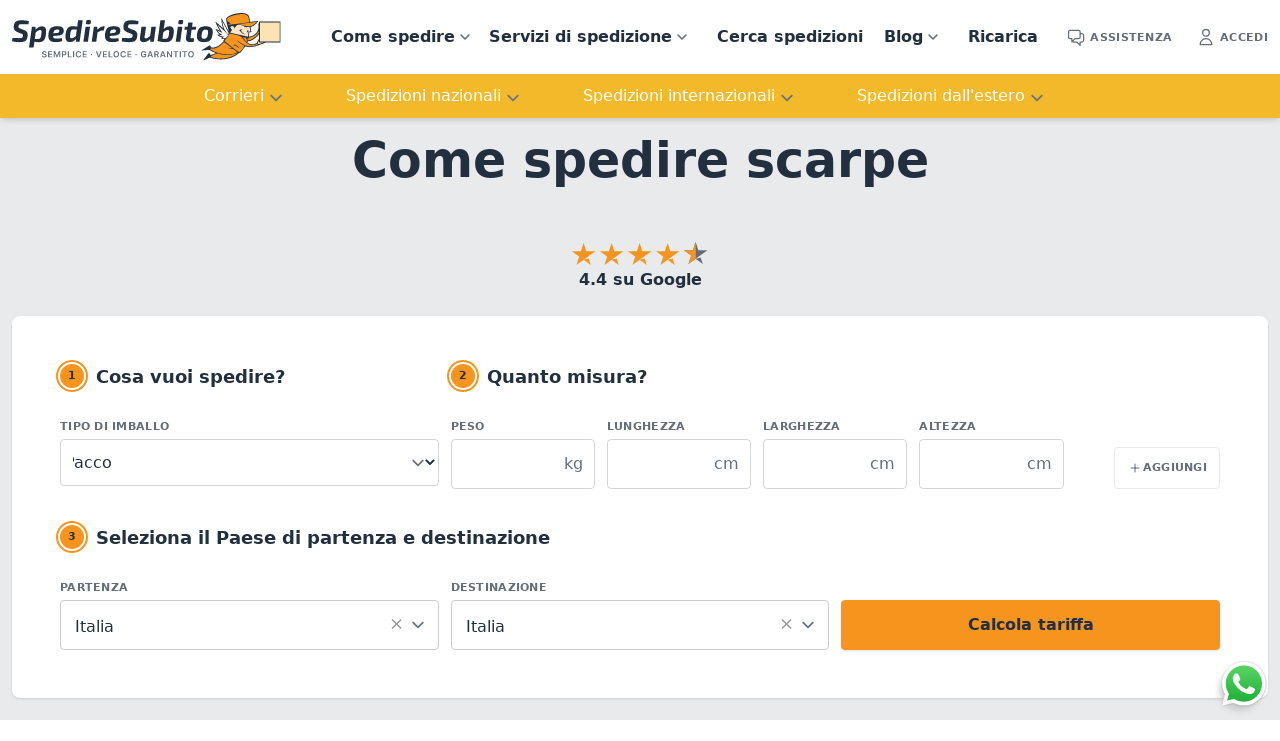

--- FILE ---
content_type: text/html; charset=utf-8
request_url: https://www.spediresubito.com/blog/come-spedire-scarpe
body_size: 33584
content:
<!DOCTYPE html><html lang="it" data-critters-container><head>
    <link rel="preconnect" href="https://widget.trustpilot.com" crossorigin>
    <link rel="dns-prefetch" href="https://www.googletagmanager.com" crossorigin>
    <base href="/">
    <script src="https://widget.trustpilot.com/bootstrap/v5/tp.widget.bootstrap.min.js" defer></script>
    <!-- Google Tag Manager -->
    <!-- script>
        var loadGtm = function (w, d, s, l, i) {
            w[l] = w[l] || [];
            w[l].push({
                'gtm.start': new Date().getTime(), event: 'gtm.js'
            });
            var f = d.getElementsByTagName(s)[0],
                j = d.createElement(s), dl = l != 'dataLayer' ? '&l=' + l : '';
            j.async = true;
            j.src = 'https://www.googletagmanager.com/gtm.js?id=' + i + dl;
            f.parentNode.insertBefore(j, f);
        };
    
        if ('requestIdleCallback' in window) {
            requestIdleCallback(function () {
                loadGtm(window, document, 'script', 'dataLayer', 'GTM-5GH686C');
            });
        } else {
            console.log('requestIdleCallback not supported uso setTimeout');
            setTimeout(loadGtm.bind(null, window, document, 'script', 'dataLayer', 'GTM-5GH686C'), 3500);
        }
    </script -->
    <!-- End Google Tag Manager -->
    <link rel="dns-prefetch" href="https://consent.cookiebot.com">
    <link rel="dns-prefetch" href="https://www.google-analytics.com">
    <link rel="dns-prefetch" href="https://googleads.g.doubleclick.net" crossorigin>
    <meta charset="UTF-8">
    <meta name="viewport" content="width=device-width, initial-scale=1">
    
    <link rel="manifest" href="assets/manifest.json">
    <!-- 180 152 120 76 67 -->
    <link rel="apple-touch-icon" sizes="180x180" href="assets/favicon/apple-touch-icon.png">
    <link rel="apple-touch-icon" sizes="152x152" href="assets/favicon/apple-touch-icon-152x152.jpg">
    <link rel="apple-touch-icon" sizes="120x120" href="assets/favicon/apple-touch-icon-120x120.jpg">
    <link rel="apple-touch-icon" sizes="76x76" href="assets/favicon/apple-touch-icon-76x76.jpg">
    <link rel="apple-touch-icon" sizes="57x57" href="assets/favicon/apple-touch-icon-57x57.jpg">
    <link rel="apple-touch-icon" sizes="60x60" href="assets/favicon/apple-touch-icon-60x60.jpg">

    <link rel="icon" type="image/png" sizes="32x32" href="assets/favicon/favicon-32x32.png">
    <link rel="icon" type="image/png" sizes="16x16" href="assets/favicon/favicon-16x16.png">
    <link rel="mask-icon" href="assets/favicon/safari-pinned-tab.svg" color="#212f3f">
    <meta name="msapplication-TileColor" content="#212f3f">
    <meta name="theme-color" content="#212f3f">
    
    <script type="application/ld+json">
         {
            "@context": "http://schema.org",
            "@type": "Organization",
            "name": "SpedireSubito",
            "description": "SpedireSubito è un servizio online per spedire in Italia, Europa e all'estero tramite corriere espresso con ritiro e consegna a domicilio.",
            "image": "https://www.spediresubito.com/assets/img/spediresubito-avatar.svg",
            "logo": "https://www.spediresubito.com/assets/img/spedire-subito.svg",
            "url": "https://www.spediresubito.com",
            "telephone": "+390542641604",
            "sameAs": ["https://www.linkedin.com/company/spediresubito.com/","https://it-it.facebook.com/spediresubito.official/","https://www.instagram.com/spediresubito_com/"],
            "address": {
                "@type": "PostalAddress",
                "streetAddress": "Via del Lavoro, 29B",
                "addressLocality": "Imola",
                "postalCode": "40026",
                "addressCountry": "Italy"
            }
         }
    </script>
<style>@charset "UTF-8";*,:before,:after{--tw-border-spacing-x:0;--tw-border-spacing-y:0;--tw-translate-x:0;--tw-translate-y:0;--tw-rotate:0;--tw-skew-x:0;--tw-skew-y:0;--tw-scale-x:1;--tw-scale-y:1;--tw-pan-x: ;--tw-pan-y: ;--tw-pinch-zoom: ;--tw-scroll-snap-strictness:proximity;--tw-gradient-from-position: ;--tw-gradient-via-position: ;--tw-gradient-to-position: ;--tw-ordinal: ;--tw-slashed-zero: ;--tw-numeric-figure: ;--tw-numeric-spacing: ;--tw-numeric-fraction: ;--tw-ring-inset: ;--tw-ring-offset-width:0px;--tw-ring-offset-color:#fff;--tw-ring-color:rgb(33 47 62 / .5);--tw-ring-offset-shadow:0 0 #0000;--tw-ring-shadow:0 0 #0000;--tw-shadow:0 0 #0000;--tw-shadow-colored:0 0 #0000;--tw-blur: ;--tw-brightness: ;--tw-contrast: ;--tw-grayscale: ;--tw-hue-rotate: ;--tw-invert: ;--tw-saturate: ;--tw-sepia: ;--tw-drop-shadow: ;--tw-backdrop-blur: ;--tw-backdrop-brightness: ;--tw-backdrop-contrast: ;--tw-backdrop-grayscale: ;--tw-backdrop-hue-rotate: ;--tw-backdrop-invert: ;--tw-backdrop-opacity: ;--tw-backdrop-saturate: ;--tw-backdrop-sepia: ;--tw-contain-size: ;--tw-contain-layout: ;--tw-contain-paint: ;--tw-contain-style: }*,:before,:after{box-sizing:border-box;border-width:0;border-style:solid;border-color:currentColor}:before,:after{--tw-content:""}html{line-height:1.5;-webkit-text-size-adjust:100%;tab-size:4;font-family:ui-sans-serif,system-ui,sans-serif,"Apple Color Emoji","Segoe UI Emoji",Segoe UI Symbol,"Noto Color Emoji";font-feature-settings:normal;font-variation-settings:normal;-webkit-tap-highlight-color:transparent}body{margin:0;line-height:inherit}body{font-family:ui-sans-serif,system-ui,sans-serif,"Apple Color Emoji","Segoe UI Emoji",Segoe UI Symbol,"Noto Color Emoji";font-size:1rem;line-height:1.5rem;--tw-text-opacity:1;color:rgb(100 109 120 / var(--tw-text-opacity, 1));-webkit-font-smoothing:antialiased;-moz-osx-font-smoothing:grayscale}</style><style>.ng-select .ng-has-value .ng-placeholder{display:none}.ng-select .ng-select-container{color:#333;background-color:#fff;border-radius:4px;border:1px solid #ccc;min-height:36px;align-items:center}.ng-select .ng-select-container:hover{box-shadow:0 1px #0000000f}.ng-select .ng-select-container .ng-value-container{align-items:center;padding-left:10px}.ng-select .ng-select-container .ng-value-container .ng-placeholder{color:#999}.ng-select.ng-select-single .ng-select-container{height:36px}.ng-select.ng-select-single .ng-select-container .ng-value-container .ng-input{top:5px;left:0;padding-left:10px;padding-right:50px}.ng-select .ng-clear-wrapper{color:#999}.ng-select .ng-clear-wrapper:hover .ng-clear{color:#d0021b}.ng-select .ng-clear-wrapper:focus .ng-clear{color:#d0021b}.ng-select .ng-clear-wrapper:focus{outline:none}.ng-select .ng-arrow-wrapper{width:25px;padding-right:5px}.ng-select .ng-arrow-wrapper:hover .ng-arrow{border-top-color:#666}.ng-select .ng-arrow-wrapper .ng-arrow{border-color:#999 transparent transparent;border-style:solid;border-width:5px 5px 2.5px}@charset "UTF-8";*,:before,:after{--tw-border-spacing-x: 0;--tw-border-spacing-y: 0;--tw-translate-x: 0;--tw-translate-y: 0;--tw-rotate: 0;--tw-skew-x: 0;--tw-skew-y: 0;--tw-scale-x: 1;--tw-scale-y: 1;--tw-pan-x: ;--tw-pan-y: ;--tw-pinch-zoom: ;--tw-scroll-snap-strictness: proximity;--tw-gradient-from-position: ;--tw-gradient-via-position: ;--tw-gradient-to-position: ;--tw-ordinal: ;--tw-slashed-zero: ;--tw-numeric-figure: ;--tw-numeric-spacing: ;--tw-numeric-fraction: ;--tw-ring-inset: ;--tw-ring-offset-width: 0px;--tw-ring-offset-color: #fff;--tw-ring-color: rgb(33 47 62 / .5);--tw-ring-offset-shadow: 0 0 #0000;--tw-ring-shadow: 0 0 #0000;--tw-shadow: 0 0 #0000;--tw-shadow-colored: 0 0 #0000;--tw-blur: ;--tw-brightness: ;--tw-contrast: ;--tw-grayscale: ;--tw-hue-rotate: ;--tw-invert: ;--tw-saturate: ;--tw-sepia: ;--tw-drop-shadow: ;--tw-backdrop-blur: ;--tw-backdrop-brightness: ;--tw-backdrop-contrast: ;--tw-backdrop-grayscale: ;--tw-backdrop-hue-rotate: ;--tw-backdrop-invert: ;--tw-backdrop-opacity: ;--tw-backdrop-saturate: ;--tw-backdrop-sepia: ;--tw-contain-size: ;--tw-contain-layout: ;--tw-contain-paint: ;--tw-contain-style: }*,:before,:after{box-sizing:border-box;border-width:0;border-style:solid;border-color:currentColor}:before,:after{--tw-content: ""}html{line-height:1.5;-webkit-text-size-adjust:100%;tab-size:4;font-family:ui-sans-serif,system-ui,sans-serif,"Apple Color Emoji","Segoe UI Emoji",Segoe UI Symbol,"Noto Color Emoji";font-feature-settings:normal;font-variation-settings:normal;-webkit-tap-highlight-color:transparent}body{margin:0;line-height:inherit}h1,h2,h3{font-size:inherit;font-weight:inherit}a{color:inherit;text-decoration:inherit}strong{font-weight:bolder}button,input,select{font-family:inherit;font-feature-settings:inherit;font-variation-settings:inherit;font-size:100%;font-weight:inherit;line-height:inherit;letter-spacing:inherit;color:inherit;margin:0;padding:0}button,select{text-transform:none}button{-webkit-appearance:button;background-color:transparent;background-image:none}h1,h2,h3,p{margin:0}ol,ul{list-style:none;margin:0;padding:0}input::placeholder{opacity:1;color:#9ca3af}button,[role=button]{cursor:pointer}img,svg{display:block;vertical-align:middle}img{max-width:100%;height:auto}[type=text],[type=number],select{appearance:none;background-color:#fff;border-color:#6b7280;border-width:1px;border-radius:0;padding:.5rem .75rem;font-size:1rem;line-height:1.5rem;--tw-shadow: 0 0 #0000}[type=text]:focus,[type=number]:focus,select:focus{outline:2px solid transparent;outline-offset:2px;--tw-ring-inset: var(--tw-empty, );--tw-ring-offset-width: 0px;--tw-ring-offset-color: #fff;--tw-ring-color: #2563eb;--tw-ring-offset-shadow: var(--tw-ring-inset) 0 0 0 var(--tw-ring-offset-width) var(--tw-ring-offset-color);--tw-ring-shadow: var(--tw-ring-inset) 0 0 0 calc(1px + var(--tw-ring-offset-width)) var(--tw-ring-color);box-shadow:var(--tw-ring-offset-shadow),var(--tw-ring-shadow),var(--tw-shadow);border-color:#2563eb}input::placeholder{color:#6b7280;opacity:1}select{background-image:url("data:image/svg+xml,%3csvg xmlns='http://www.w3.org/2000/svg' fill='none' viewBox='0 0 20 20'%3e%3cpath stroke='%236b7280' stroke-linecap='round' stroke-linejoin='round' stroke-width='1.5' d='M6 8l4 4 4-4'/%3e%3c/svg%3e");background-position:right .5rem center;background-repeat:no-repeat;background-size:1.5em 1.5em;padding-right:2.5rem;-webkit-print-color-adjust:exact;print-color-adjust:exact}body{font-family:ui-sans-serif,system-ui,sans-serif,"Apple Color Emoji","Segoe UI Emoji",Segoe UI Symbol,"Noto Color Emoji";font-size:1rem;line-height:1.5rem;--tw-text-opacity: 1;color:rgb(100 109 120 / var(--tw-text-opacity, 1));-webkit-font-smoothing:antialiased;-moz-osx-font-smoothing:grayscale}h1,h2,h3{font-weight:600;--tw-text-opacity: 1;color:rgb(33 47 62 / var(--tw-text-opacity, 1))}h1{font-size:1.953rem;line-height:1.375}@media (min-width: 768px){h1{font-size:2.441rem}}h2{font-size:1.5rem;line-height:1.375}@media (min-width: 768px){h2{font-size:1.953rem}}@media (min-width: 1024px){h2{font-size:2.441rem}}h2{font-size:28px;padding-bottom:15px;padding-top:15px}h3{font-size:1.125rem;font-size:26px;padding-bottom:10px;padding-top:10px}p{font-size:1rem;--tw-text-opacity: 1;color:rgb(100 109 120 / var(--tw-text-opacity, 1));font-size:20px;line-height:30px}button:focus{outline:2px solid transparent;outline-offset:2px}main{min-height:100%;padding-top:3.5rem}@media (min-width: 768px){main{padding-top:4rem}}.wrap{margin-left:auto;margin-right:auto;max-width:1280px;padding-left:.75rem;padding-right:.75rem}.hero{padding-top:2rem;padding-bottom:2rem}@media (min-width: 768px){.hero{padding-top:3rem}}.hero-light{--tw-bg-opacity: 1;background-color:rgb(233 234 236 / var(--tw-bg-opacity, 1));padding-top:3rem;padding-bottom:3rem}.hero h1{font-size:1.953rem}@media (min-width: 768px){.hero h1{font-size:3.052rem}}.hero h1{margin-top:15px}.hero h2{padding-bottom:2.5rem;font-size:1.125rem;font-weight:400}@media (min-width: 768px){.hero h2{font-size:1.5rem}}.hero .trustpilot{margin-bottom:1.5rem;margin-top:-1.5rem;font-size:1rem;font-weight:600}.hero .trustpilot-star{margin:.125rem;height:1.5rem;width:1.5rem;--tw-text-opacity: 1;color:rgb(246 148 29 / var(--tw-text-opacity, 1))}.hero-light h1,.hero-light h2,.hero-light .trustpilot-label{--tw-text-opacity: 1;color:rgb(33 47 62 / var(--tw-text-opacity, 1));margin-top:15px}a{transition-property:color,background-color,border-color,text-decoration-color,fill,stroke;transition-timing-function:cubic-bezier(.4,0,.2,1);transition-duration:.15s}.mobile-nav a{display:block;padding:.5rem;font-size:1rem;font-weight:600;--tw-text-opacity: 1;color:rgb(33 47 62 / var(--tw-text-opacity, 1))}.mobile-nav a:hover{--tw-text-opacity: 1;color:rgb(90 189 254 / var(--tw-text-opacity, 1))}@media (min-width: 1024px){.mobile-nav a{display:inline;padding-left:.75rem;padding-right:.75rem}}@media (min-width: 1280px){.mobile-nav a{padding-left:1.25rem;padding-right:1.25rem}}.dropdown-menu{--tw-bg-opacity: 1;background-color:rgb(244 245 245 / var(--tw-bg-opacity, 1));max-height:none;height:auto;overflow:visible}.dropdown-menu a{font-size:.875rem;font-weight:600}.primary-nav a{display:block;padding:.75rem 1rem;font-size:1rem;font-weight:600;--tw-text-opacity: 1;color:rgb(33 47 62 / var(--tw-text-opacity, 1))}.primary-nav a:hover{--tw-text-opacity: 1;color:rgb(90 189 254 / var(--tw-text-opacity, 1))}@media (min-width: 1024px){.primary-nav a{display:inline;padding-left:.75rem;padding-right:.75rem}}@media (min-width: 1280px){.primary-nav a{padding-left:1rem;padding-right:1rem}}nav ul{list-style-type:none;margin:0;padding:0;overflow:hidden;background-color:#fff}nav ul li{float:left}nav ul li a{border-radius:.5rem;display:inline-block;color:#fff;text-align:center;padding:14px 16px;text-decoration:none;white-space:nowrap}.dropbtn{border-radius:.5rem;display:inline-block;color:#fff;text-align:center;padding:14px 5px!important;text-decoration:none;white-space:nowrap}.dropbtn:after{content:" ";background-image:url(/assets/img/arrowhead-down.svg);background-repeat:no-repeat;background-size:20px 20px;padding-right:1.5em}nav ul li a:hover{background-color:#fff}.dropdown:hover .dropbtn{border-radius:.5rem;background-color:#fff}li.dropdown{display:inline-block}.dropdown-content{border-radius:.5rem;display:none;position:absolute;background-color:#fff;min-width:160px;box-shadow:0 8px 16px #0003;z-index:1}.dropdown-content a{color:#000;padding:12px 16px;text-decoration:none;display:block;text-align:left}.dropdown-content a:hover{background-color:#f1f1f1}.dropdown:hover .dropdown-content{display:block}.link-ico{position:relative;cursor:pointer;font-size:.6875rem;font-weight:700;text-transform:uppercase;letter-spacing:.025em;--tw-text-opacity: 1;color:rgb(100 109 120 / var(--tw-text-opacity, 1));transition-property:color,background-color,border-color,text-decoration-color,fill,stroke;transition-timing-function:cubic-bezier(.4,0,.2,1);transition-duration:.15s}.link-ico:hover{--tw-text-opacity: 1;color:rgb(90 189 254 / var(--tw-text-opacity, 1))}.link-ico:focus{outline:2px solid transparent;outline-offset:2px}.link-ico div{display:flex;align-items:center}.link-ico div svg{margin-right:.25rem;height:1.25rem;width:1.25rem}.link-ico div span{margin-top:.125rem}.article h2{padding-bottom:.5rem;padding-top:2rem;font-size:1.125rem}@media (min-width: 768px){.article h2{font-size:1.5rem}}.article h3{padding-bottom:.75rem;padding-top:1.25rem}.article p{padding-bottom:.75rem;font-size:1rem;line-height:1.75rem}.article a,.article p a,p a{--tw-text-opacity: 1;color:rgb(100 109 120 / var(--tw-text-opacity, 1));text-decoration-line:underline}.article a:hover,.article p a:hover,p a:hover{--tw-text-opacity: 1;color:rgb(33 47 62 / var(--tw-text-opacity, 1))}.article a,.article p a,p a{color:#00a2ff}.article strong{font-weight:700}.article em{font-style:italic}.article ul{list-style-position:outside;list-style-type:disc;padding:.75rem 1.25rem;font-size:1rem;line-height:1.75rem}.article ol{list-style-position:outside;list-style-type:decimal;padding:.75rem 1.25rem;font-size:1rem;line-height:1.75rem}.article{font-size:1rem}.card{border-radius:.5rem;--tw-bg-opacity: 1;background-color:rgb(255 255 255 / var(--tw-bg-opacity, 1));padding:1.25rem;--tw-shadow: 0 1px 3px 0 rgb(0 0 0 / .1), 0 1px 2px -1px rgb(0 0 0 / .1);--tw-shadow-colored: 0 1px 3px 0 var(--tw-shadow-color), 0 1px 2px -1px var(--tw-shadow-color);box-shadow:var(--tw-ring-offset-shadow, 0 0 #0000),var(--tw-ring-shadow, 0 0 #0000),var(--tw-shadow)}@media (min-width: 768px){.card{padding:1.5rem}}@media (min-width: 1024px){.card{padding:2rem}}@media (min-width: 1280px){.card{padding:3rem}}.card-boxed{border-radius:.5rem;border-width:1px;--tw-border-opacity: 1;border-color:rgb(233 234 236 / var(--tw-border-opacity, 1));padding:1.25rem;--tw-shadow: 0 1px 2px 0 rgb(0 0 0 / .05);--tw-shadow-colored: 0 1px 2px 0 var(--tw-shadow-color);box-shadow:var(--tw-ring-offset-shadow, 0 0 #0000),var(--tw-ring-shadow, 0 0 #0000),var(--tw-shadow)}@media (min-width: 768px){.card-boxed{padding:1.5rem}}@media (min-width: 1024px){.card-boxed{padding:2rem}}@media (min-width: 1280px){.card-boxed{padding:3rem}}.card-boxed a{color:#00a2ff}label{display:block;font-size:.6875rem;font-weight:600;text-transform:uppercase;letter-spacing:.025em;--tw-text-opacity: 1;color:rgb(100 109 120 / var(--tw-text-opacity, 1))}input[type=text],input[type=number],select{display:block;width:100%;appearance:none;border-radius:.25rem;--tw-border-opacity: 1;border-color:rgb(210 214 217 / var(--tw-border-opacity, 1));--tw-bg-opacity: 1;background-color:rgb(255 255 255 / var(--tw-bg-opacity, 1));padding-top:.75rem;padding-bottom:.75rem;font-size:1rem;--tw-text-opacity: 1;color:rgb(33 47 62 / var(--tw-text-opacity, 1))}input[type=text]::placeholder,input[type=number]::placeholder,select::placeholder{--tw-placeholder-opacity: 1;color:rgb(166 172 178 / var(--tw-placeholder-opacity, 1))}input[type=text],input[type=number],select{transition-property:color,background-color,border-color,text-decoration-color,fill,stroke,opacity,box-shadow,transform,filter,-webkit-backdrop-filter;transition-property:color,background-color,border-color,text-decoration-color,fill,stroke,opacity,box-shadow,transform,filter,backdrop-filter;transition-property:color,background-color,border-color,text-decoration-color,fill,stroke,opacity,box-shadow,transform,filter,backdrop-filter,-webkit-backdrop-filter;transition-timing-function:cubic-bezier(.4,0,.2,1);transition-duration:.15s}input[type=text]:focus,input[type=number]:focus,select:focus{--tw-border-opacity: 1;border-color:rgb(90 189 254 / var(--tw-border-opacity, 1));--tw-bg-opacity: 1;background-color:rgb(255 255 255 / var(--tw-bg-opacity, 1));--tw-ring-offset-shadow: var(--tw-ring-inset) 0 0 0 var(--tw-ring-offset-width) var(--tw-ring-offset-color);--tw-ring-shadow: var(--tw-ring-inset) 0 0 0 calc(2px + var(--tw-ring-offset-width)) var(--tw-ring-color);box-shadow:var(--tw-ring-offset-shadow),var(--tw-ring-shadow),var(--tw-shadow, 0 0 #0000);--tw-ring-opacity: 1;--tw-ring-color: rgb(239 248 255 / var(--tw-ring-opacity, 1))}input[type=text]:disabled,input[type=number]:disabled,select:disabled{cursor:not-allowed;--tw-bg-opacity: 1;background-color:rgb(244 245 245 / var(--tw-bg-opacity, 1));font-size:1rem;--tw-text-opacity: 1;color:rgb(33 47 62 / var(--tw-text-opacity, 1))}input[type=number]::-webkit-inner-spin-button,input[type=number]::-webkit-outer-spin-button{-webkit-appearance:none;margin:0}.btn{display:inline-flex;align-items:center;border-radius:.25rem;border-width:1px;font-weight:700;transition-property:color,background-color,border-color,text-decoration-color,fill,stroke,opacity,box-shadow,transform,filter,-webkit-backdrop-filter;transition-property:color,background-color,border-color,text-decoration-color,fill,stroke,opacity,box-shadow,transform,filter,backdrop-filter;transition-property:color,background-color,border-color,text-decoration-color,fill,stroke,opacity,box-shadow,transform,filter,backdrop-filter,-webkit-backdrop-filter;transition-timing-function:cubic-bezier(.4,0,.2,1);transition-duration:.15s}.btn:focus{outline:2px solid transparent;outline-offset:2px}.btn-xs{padding:.75rem;font-size:.6875rem;text-transform:uppercase;letter-spacing:.025em;line-height:1rem}.btn-lg{padding:.75rem 2rem;font-size:1rem}.btn-primary{--tw-border-opacity: 1;border-color:rgb(246 148 29 / var(--tw-border-opacity, 1));--tw-bg-opacity: 1;background-color:rgb(246 148 29 / var(--tw-bg-opacity, 1));--tw-text-opacity: 1;color:rgb(33 47 62 / var(--tw-text-opacity, 1));--tw-shadow: 0 1px 3px 0 rgb(0 0 0 / .1), 0 1px 2px -1px rgb(0 0 0 / .1);--tw-shadow-colored: 0 1px 3px 0 var(--tw-shadow-color), 0 1px 2px -1px var(--tw-shadow-color);box-shadow:var(--tw-ring-offset-shadow, 0 0 #0000),var(--tw-ring-shadow, 0 0 #0000),var(--tw-shadow)}.btn-primary:hover{--tw-border-opacity: 1;border-color:rgb(242 186 43 / var(--tw-border-opacity, 1));--tw-bg-opacity: 1;background-color:rgb(242 186 43 / var(--tw-bg-opacity, 1))}.btn-primary:focus{outline:2px solid transparent;outline-offset:2px}.btn-primary:active{--tw-bg-opacity: 1;background-color:rgb(246 148 29 / var(--tw-bg-opacity, 1))}.btn-secondary{--tw-border-opacity: 1;border-color:rgb(233 234 236 / var(--tw-border-opacity, 1));--tw-bg-opacity: 1;background-color:rgb(255 255 255 / var(--tw-bg-opacity, 1));--tw-text-opacity: 1;color:rgb(100 109 120 / var(--tw-text-opacity, 1))}.btn-secondary:hover{--tw-border-opacity: 1;border-color:rgb(166 172 178 / var(--tw-border-opacity, 1))}.btn-secondary:focus{outline:2px solid transparent;outline-offset:2px}.btn-secondary:active{--tw-bg-opacity: 1;background-color:rgb(244 245 245 / var(--tw-bg-opacity, 1))}.n-title{display:flex}.n-title .n-title-circle{margin-right:.75rem;display:none;height:1.5rem;width:1.5rem;flex-shrink:0;align-items:center;justify-content:center;border-radius:9999px;--tw-bg-opacity: 1;background-color:rgb(246 148 29 / var(--tw-bg-opacity, 1));font-size:.6875rem;font-weight:700;--tw-text-opacity: 1;color:rgb(33 47 62 / var(--tw-text-opacity, 1));--tw-ring-offset-shadow: var(--tw-ring-inset) 0 0 0 var(--tw-ring-offset-width) var(--tw-ring-offset-color);--tw-ring-shadow: var(--tw-ring-inset) 0 0 0 calc(2px + var(--tw-ring-offset-width)) var(--tw-ring-color);box-shadow:var(--tw-ring-offset-shadow),var(--tw-ring-shadow),var(--tw-shadow, 0 0 #0000);--tw-ring-opacity: 1;--tw-ring-color: rgb(246 148 29 / var(--tw-ring-opacity, 1));--tw-ring-offset-width: 2px;--tw-ring-offset-color: #ffffff}@media (min-width: 768px){.n-title .n-title-circle{display:flex}}.n-title .n-title-text{flex:1 1 0%}.n-title .n-title-text h3{padding-top:1px;font-size:1.125rem}.breadcrumb ol li:before{display:inline-flex;padding-right:.125rem;--tw-text-opacity: 1;color:rgb(200 203 207 / var(--tw-text-opacity, 1))}.breadcrumb ol li:before{content:"\203a"}.breadcrumb ol li:first-child:before{display:none}.breadcrumb ol li:last-child{font-weight:600}.fixed{position:fixed}.absolute{position:absolute}.relative{position:relative}.inset-y-0{top:0;bottom:0}.bottom-0{bottom:0}.left-0{left:0}.right-0{right:0}.right-3{right:.75rem}.top-0{top:0}.top-14{top:3.5rem}.z-0{z-index:0}.z-30{z-index:30}.z-40{z-index:40}.col-span-1{grid-column:span 1 / span 1}.col-span-2{grid-column:span 2 / span 2}.col-span-3{grid-column:span 3 / span 3}.col-span-4{grid-column:span 4 / span 4}.col-span-7{grid-column:span 7 / span 7}.float-right{float:right}.mx-auto{margin-left:auto;margin-right:auto}.mb-2{margin-bottom:.5rem}.mb-4{margin-bottom:1rem}.mb-6{margin-bottom:1.5rem}.mb-8{margin-bottom:2rem}.ml-6{margin-left:1.5rem}.mr-2{margin-right:.5rem}.mt-0{margin-top:0}.mt-1{margin-top:.25rem}.mt-4{margin-top:1rem}.block{display:block}.flex{display:flex}.grid{display:grid}.hidden{display:none}.h-10{height:2.5rem}.h-4{height:1rem}.h-8{height:2rem}.max-h-10{max-height:2.5rem}.min-h-screen{min-height:100vh}.w-10{width:2.5rem}.w-2\/3{width:66.666667%}.w-4{width:1rem}.w-8{width:2rem}.w-auto{width:auto}.w-full{width:100%}.grid-cols-1{grid-template-columns:repeat(1,minmax(0,1fr))}.grid-cols-2{grid-template-columns:repeat(2,minmax(0,1fr))}.grid-cols-3{grid-template-columns:repeat(3,minmax(0,1fr))}.grid-cols-4{grid-template-columns:repeat(4,minmax(0,1fr))}.flex-row{flex-direction:row}.flex-col{flex-direction:column}.flex-wrap{flex-wrap:wrap}.items-end{align-items:flex-end}.items-center{align-items:center}.justify-end{justify-content:flex-end}.justify-center{justify-content:center}.justify-between{justify-content:space-between}.justify-items-stretch{justify-items:stretch}.gap-1{gap:.25rem}.gap-3{gap:.75rem}.gap-4{gap:1rem}.gap-6{gap:1.5rem}.gap-x-1{column-gap:.25rem}.gap-y-8{row-gap:2rem}.space-y-6>:not([hidden])~:not([hidden]){--tw-space-y-reverse: 0;margin-top:calc(1.5rem * calc(1 - var(--tw-space-y-reverse)));margin-bottom:calc(1.5rem * var(--tw-space-y-reverse))}.justify-self-end{justify-self:end}.rounded{border-radius:.25rem}.rounded-lg{border-radius:.5rem}.border-b{border-bottom-width:1px}.border-white{--tw-border-opacity: 1;border-color:rgb(255 255 255 / var(--tw-border-opacity, 1))}.border-opacity-10{--tw-border-opacity: .1}.bg-azul-100{--tw-bg-opacity: 1;background-color:rgb(239 248 255 / var(--tw-bg-opacity, 1))}.bg-blue-500{--tw-bg-opacity: 1;background-color:rgb(33 47 62 / var(--tw-bg-opacity, 1))}.bg-blue-700{--tw-bg-opacity: 1;background-color:rgb(25 35 47 / var(--tw-bg-opacity, 1))}.bg-white{--tw-bg-opacity: 1;background-color:rgb(255 255 255 / var(--tw-bg-opacity, 1))}.bg-yellow-500{--tw-bg-opacity: 1;background-color:rgb(242 186 43 / var(--tw-bg-opacity, 1))}.p-3{padding:.75rem}.p-4{padding:1rem}.py-10{padding-top:2.5rem;padding-bottom:2.5rem}.py-3{padding-top:.75rem;padding-bottom:.75rem}.py-5{padding-top:1.25rem;padding-bottom:1.25rem}.pb-32{padding-bottom:8rem}.pb-4{padding-bottom:1rem}.pl-0\.5{padding-left:.125rem}.pr-8{padding-right:2rem}.pt-12{padding-top:3rem}.pt-8{padding-top:2rem}.text-center{text-align:center}.text-right{text-align:right}.text-base{font-size:1rem}.text-sm{font-size:.875rem}.text-xs{font-size:.6875rem}.font-bold{font-weight:700}.font-medium{font-weight:500}.font-semibold{font-weight:600}.uppercase{text-transform:uppercase}.lowercase{text-transform:lowercase}.tracking-wide{letter-spacing:.025em}.text-blue-100{--tw-text-opacity: 1;color:rgb(233 234 236 / var(--tw-text-opacity, 1))}.text-blue-200{--tw-text-opacity: 1;color:rgb(200 203 207 / var(--tw-text-opacity, 1))}.text-blue-300{--tw-text-opacity: 1;color:rgb(166 172 178 / var(--tw-text-opacity, 1))}.text-blue-400{--tw-text-opacity: 1;color:rgb(100 109 120 / var(--tw-text-opacity, 1))}.shadow-md{--tw-shadow: 0 4px 6px -1px rgb(0 0 0 / .1), 0 2px 4px -2px rgb(0 0 0 / .1);--tw-shadow-colored: 0 4px 6px -1px var(--tw-shadow-color), 0 2px 4px -2px var(--tw-shadow-color);box-shadow:var(--tw-ring-offset-shadow, 0 0 #0000),var(--tw-ring-shadow, 0 0 #0000),var(--tw-shadow)}.sb-group,.sb-button{display:inline-flex;align-items:flex-start}.sb-group{flex-wrap:wrap}.sb-button{margin:var(--sb-margin)}.sb-wrapper{font-size:inherit;cursor:pointer;position:relative;outline:0;min-width:4.125em;height:2.5em;border:none;border-radius:1px;padding:0;line-height:2.571em;background-color:transparent;-webkit-print-color-adjust:exact}.sb-wrapper .sb-content{flex:1;display:flex;height:100%;width:100%;position:relative}.sb-circles-dark .sb-wrapper{color:#fff;background:transparent;min-width:unset;height:unset}.sb-circles-dark .sb-wrapper .sb-content{align-items:center;flex-direction:column}#cta-form-master{scroll-margin-top:1rem}.ng-select.spedire .ng-select-container{padding-top:.75rem;padding-bottom:.75rem;font-size:1rem;--tw-text-opacity: 1;color:rgba(33,47,62,var(--tw-text-opacity));-webkit-print-color-adjust:exact;print-color-adjust:exact;min-height:3.1em}#cta-form-master .ng-select.ng-select-single .ng-select-container{height:3.1em;padding-top:.75em}#cta-form-master .ng-select.ng-select-single .ng-select-container .ng-value-container .ng-value{padding-top:.25em;padding-left:.25em}.ng-select.spedire .ng-select-container .ng-value-container .ng-input>input{padding-top:.55em;padding-left:.25em}#cta-form-master .ng-select .ng-arrow-wrapper .ng-arrow{border-color:none!important;border-style:none!important;border-width:0!important}#cta-form-master .ng-select .ng-arrow-wrapper{background-image:url(/assets/img/arrowhead-down.svg);background-repeat:no-repeat;background-size:24px 24px;padding-top:0;padding-bottom:0;padding-right:2em}#cta-form-master .ng-select .ng-select-container .ng-value-container .ng-placeholder{padding-left:.25em}.chatBtn{position:fixed;bottom:10px;right:10px;z-index:100;width:52px;height:52px}.chatBtnShadow{position:fixed;bottom:16px;right:16px;z-index:99;width:40px;height:40px;border-radius:20px;box-shadow:-4px 6px 7px #c0c0c0e6}.flash-messages{margin:70px}.hover\:text-blue-500:hover{--tw-text-opacity: 1;color:rgb(33 47 62 / var(--tw-text-opacity, 1))}.hover\:text-white:hover{--tw-text-opacity: 1;color:rgb(255 255 255 / var(--tw-text-opacity, 1))}.hover\:underline:hover{text-decoration-line:underline}.focus\:outline-none:focus{outline:2px solid transparent;outline-offset:2px}@media (min-width: 640px){.sm\:col-span-4{grid-column:span 4 / span 4}.sm\:grid-cols-2{grid-template-columns:repeat(2,minmax(0,1fr))}.sm\:grid-cols-4{grid-template-columns:repeat(4,minmax(0,1fr))}}@media (min-width: 768px){.md\:col-span-1{grid-column:span 1 / span 1}.md\:col-span-2{grid-column:span 2 / span 2}.md\:col-span-3{grid-column:span 3 / span 3}.md\:flex{display:flex}.md\:grid-cols-11{grid-template-columns:repeat(11,minmax(0,1fr))}.md\:grid-cols-2{grid-template-columns:repeat(2,minmax(0,1fr))}.md\:grid-cols-3{grid-template-columns:repeat(3,minmax(0,1fr))}.md\:flex-row{flex-direction:row}.md\:flex-wrap{flex-wrap:wrap}.md\:justify-end{justify-content:flex-end}.md\:gap-y-12{row-gap:3rem}.md\:space-x-2>:not([hidden])~:not([hidden]){--tw-space-x-reverse: 0;margin-right:calc(.5rem * var(--tw-space-x-reverse));margin-left:calc(.5rem * calc(1 - var(--tw-space-x-reverse)))}}@media (min-width: 1024px){.lg\:absolute{position:absolute}.lg\:col-span-1{grid-column:span 1 / span 1}.lg\:col-span-2{grid-column:span 2 / span 2}.lg\:col-span-3{grid-column:span 3 / span 3}.lg\:mt-6{margin-top:1.5rem}.lg\:block{display:block}.lg\:hidden{display:none}.lg\:grid-cols-1{grid-template-columns:repeat(1,minmax(0,1fr))}.lg\:grid-cols-12{grid-template-columns:repeat(12,minmax(0,1fr))}.lg\:grid-cols-2{grid-template-columns:repeat(2,minmax(0,1fr))}.lg\:grid-cols-3{grid-template-columns:repeat(3,minmax(0,1fr))}.lg\:grid-cols-4{grid-template-columns:repeat(4,minmax(0,1fr))}.lg\:grid-cols-5{grid-template-columns:repeat(5,minmax(0,1fr))}.lg\:justify-end{justify-content:flex-end}.lg\:gap-3{gap:.75rem}.lg\:space-y-0>:not([hidden])~:not([hidden]){--tw-space-y-reverse: 0;margin-top:calc(0px * calc(1 - var(--tw-space-y-reverse)));margin-bottom:calc(0px * var(--tw-space-y-reverse))}.lg\:py-0\.5{padding-top:.125rem;padding-bottom:.125rem}.lg\:pb-2{padding-bottom:.5rem}.lg\:text-left{text-align:left}.lg\:text-right{text-align:right}.lg\:text-sm{font-size:.875rem}}@media (min-width: 1280px){.xl\:col-span-1{grid-column:span 1 / span 1}.xl\:col-span-2{grid-column:span 2 / span 2}.xl\:col-span-7{grid-column:span 7 / span 7}.xl\:max-h-12{max-height:3rem}.xl\:grid-cols-5{grid-template-columns:repeat(5,minmax(0,1fr))}.xl\:text-center{text-align:center}}
</style><link rel="stylesheet" href="styles.6d268d965dd4c298.css" media="print" onload="this.media='all'"><noscript><link rel="stylesheet" href="styles.6d268d965dd4c298.css" media="all"></noscript><meta name="robots" content="index, follow"><style ng-app-id="ng">.nav-item[_ngcontent-ng-c1538864506]   a[_ngcontent-ng-c1538864506]{white-space:nowrap}</style><style ng-app-id="ng">.sticky-footer[_ngcontent-ng-c3799753592]{position:fixed;width:100%;display:block;background-color:#fff;z-index:89;transition:ease bottom .75s;-o-transition:ease bottom .75s;-ms-transition:ease bottom .75s;-moz-transition:ease bottom .75s;-webkit-transition:ease bottom .75s;box-shadow:0 -1px 8px #0000001f;-webkit-box-shadow:0 -1px 8px rgba(0,0,0,.12);left:0;right:0;bottom:-100%;margin-bottom:0;justify-content:center;align-items:center;cursor:pointer;box-sizing:border-box;text-align:center}.sticky-footer-text[_ngcontent-ng-c3799753592]{font-size:1.125rem;font-weight:600;--tw-text-opacity: 1;color:rgb(33 47 62 / var(--tw-text-opacity, 1))}.sticky-footer-button[_ngcontent-ng-c3799753592]{margin:.5em}.sticky-footer-filler[_ngcontent-ng-c3799753592]{width:100%;display:block;background-color:#fff;z-index:88;left:0;right:0;bottom:-100%;margin-bottom:0;justify-content:center;align-items:center;cursor:pointer;box-sizing:border-box;text-align:center;transition:ease bottom .75s;-o-transition:ease bottom .75s;-ms-transition:ease bottom .75s;-moz-transition:ease bottom .75s;-webkit-transition:ease bottom .75s}.cta-text-with-chat[_ngcontent-ng-c3799753592]{padding-right:3em;padding-left:0}</style><style ng-app-id="ng">.menu[_ngcontent-ng-c2173734872]   li[_ngcontent-ng-c2173734872]   ul[_ngcontent-ng-c2173734872]   li[_ngcontent-ng-c2173734872]   a[_ngcontent-ng-c2173734872]{--tw-text-opacity: 1;color:rgb(33 47 62 / var(--tw-text-opacity, 1))}.menu[_ngcontent-ng-c2173734872]   li[_ngcontent-ng-c2173734872]   ul[_ngcontent-ng-c2173734872]   li[_ngcontent-ng-c2173734872]   a[_ngcontent-ng-c2173734872]:hover{--tw-bg-opacity: 1;background-color:rgb(233 234 236 / var(--tw-bg-opacity, 1));--tw-text-opacity: 1;color:rgb(90 189 254 / var(--tw-text-opacity, 1))}.menu[_ngcontent-ng-c2173734872]   li[_ngcontent-ng-c2173734872]   a[_ngcontent-ng-c2173734872]:hover{--tw-text-opacity: 1;color:rgb(90 189 254 / var(--tw-text-opacity, 1))}.menu[_ngcontent-ng-c2173734872]   li[_ngcontent-ng-c2173734872] > ul[_ngcontent-ng-c2173734872], .menu[_ngcontent-ng-c2173734872]   li[_ngcontent-ng-c2173734872]:hover > ul[_ngcontent-ng-c2173734872], .menu[_ngcontent-ng-c2173734872]   li[_ngcontent-ng-c2173734872]   ul[_ngcontent-ng-c2173734872]   li[_ngcontent-ng-c2173734872] > ul[_ngcontent-ng-c2173734872], .menu[_ngcontent-ng-c2173734872]   li[_ngcontent-ng-c2173734872]   ul[_ngcontent-ng-c2173734872]   li[_ngcontent-ng-c2173734872]:hover > ul[_ngcontent-ng-c2173734872]{border-radius:.5rem!important}.menu[_ngcontent-ng-c2173734872]   li[_ngcontent-ng-c2173734872]   ul[_ngcontent-ng-c2173734872]   li[_ngcontent-ng-c2173734872]   ul[_ngcontent-ng-c2173734872]   li[_ngcontent-ng-c2173734872]   a[_ngcontent-ng-c2173734872]{--tw-text-opacity: 1;color:rgb(33 47 62 / var(--tw-text-opacity, 1))}.menu[_ngcontent-ng-c2173734872]   li[_ngcontent-ng-c2173734872]   ul[_ngcontent-ng-c2173734872]   li[_ngcontent-ng-c2173734872]   ul[_ngcontent-ng-c2173734872]   li[_ngcontent-ng-c2173734872]   a[_ngcontent-ng-c2173734872]:hover{--tw-bg-opacity: 1;background-color:rgb(233 234 236 / var(--tw-bg-opacity, 1));--tw-text-opacity: 1;color:rgb(90 189 254 / var(--tw-text-opacity, 1))}.menu[_ngcontent-ng-c2173734872]   .have-children[_ngcontent-ng-c2173734872]:after{content:" ";background-image:url(/assets/img/arrowhead-down.svg);background-repeat:no-repeat;background-size:24px 24px;padding-right:2em}ul.menu[_ngcontent-ng-c2173734872]{list-style-type:none;padding:0;margin:0;text-align:center}.menu[_ngcontent-ng-c2173734872]   li[_ngcontent-ng-c2173734872]{position:relative}.menu-Secondary[_ngcontent-ng-c2173734872]   li[_ngcontent-ng-c2173734872]{text-align:left}.menu[_ngcontent-ng-c2173734872] > li[_ngcontent-ng-c2173734872]{display:inline-block;margin-right:20px}.menu[_ngcontent-ng-c2173734872] > li[_ngcontent-ng-c2173734872] > a[_ngcontent-ng-c2173734872], .menu[_ngcontent-ng-c2173734872] > li[_ngcontent-ng-c2173734872] > span.app-menu-item-no-link[_ngcontent-ng-c2173734872]{text-decoration:none;padding:10px 15px;color:#fff;display:block;white-space:nowrap}.menu[_ngcontent-ng-c2173734872]   li[_ngcontent-ng-c2173734872]   ul[_ngcontent-ng-c2173734872]{display:none;position:absolute;top:100%;left:0;background-color:#fff;min-width:150px;z-index:1;color:#000;border-radius:.5rem;box-shadow:0 8px 16px #0003}.menu[_ngcontent-ng-c2173734872]   li[_ngcontent-ng-c2173734872]:hover > ul[_ngcontent-ng-c2173734872]{display:block;border-radius:.5rem}.menu[_ngcontent-ng-c2173734872]   li[_ngcontent-ng-c2173734872]   ul[_ngcontent-ng-c2173734872]   li[_ngcontent-ng-c2173734872]   a[_ngcontent-ng-c2173734872], .menu[_ngcontent-ng-c2173734872]   li[_ngcontent-ng-c2173734872]   ul[_ngcontent-ng-c2173734872]   li[_ngcontent-ng-c2173734872]   span.app-menu-item-no-link[_ngcontent-ng-c2173734872]{padding:10px;display:block;text-decoration:none;color:#000;border-radius:.5rem;white-space:nowrap}.menu[_ngcontent-ng-c2173734872]   li[_ngcontent-ng-c2173734872]   ul[_ngcontent-ng-c2173734872]   li[_ngcontent-ng-c2173734872]   ul[_ngcontent-ng-c2173734872]{display:none;left:100%;top:0;position:absolute;border-radius:.5rem}.menu[_ngcontent-ng-c2173734872]   li[_ngcontent-ng-c2173734872]   ul[_ngcontent-ng-c2173734872]   li[_ngcontent-ng-c2173734872]:hover > ul[_ngcontent-ng-c2173734872]{display:block;border-radius:.5rem}.menu[_ngcontent-ng-c2173734872]   li[_ngcontent-ng-c2173734872]   ul[_ngcontent-ng-c2173734872]   li[_ngcontent-ng-c2173734872]   ul[_ngcontent-ng-c2173734872]   li[_ngcontent-ng-c2173734872]   a[_ngcontent-ng-c2173734872]{background-color:#fff;white-space:nowrap}</style><title>Come spedire scarpe | SpedireSubito</title><meta property="og:title" content="Come spedire scarpe | SpedireSubito"><meta property="og:type" content="article"><link rel="canonical" href="https://www.spediresubito.com/blog/come-spedire-scarpe"><meta property="og:url" content="http://www.spediresubito.com/blog/come-spedire-scarpe"><link rel="alternate" href="https://www.spediresubito.com/blog/come-spedire-scarpe" hreflang="it-it"><link rel="alternate" href="https://www.spediresubito.com/blog/come-spedire-scarpe" hreflang="x-default"><meta name="description" content="Scopri subito come spedire scarpe con i migliori corrieri espressi a prezzi chiari e convenienti tramite SpedireSubito"><meta property="og:description" content="Scopri subito come spedire scarpe con i migliori corrieri espressi a prezzi chiari e convenienti tramite SpedireSubito"><meta property="og:image" content="https://www.spediresubito.com/bend/storage/landing_pic/come-spedire-scarpe_11111_1643977777.jpg"><style ng-app-id="ng">.toc[_ngcontent-ng-c3536483256]   ul[_ngcontent-ng-c3536483256]{list-style-type:none;padding-left:0}.toc-level-1[_ngcontent-ng-c3536483256]{margin-left:0}.toc-level-2[_ngcontent-ng-c3536483256]{margin-left:20px}.toc-level-3[_ngcontent-ng-c3536483256]{margin-left:40px}.toc-level-4[_ngcontent-ng-c3536483256]{margin-left:60px}.toc[_ngcontent-ng-c3536483256]{margin-bottom:30px;border:solid 1px #e0e0e0;padding:12px}.toc[_ngcontent-ng-c3536483256]   a[_ngcontent-ng-c3536483256]{cursor:pointer}.toc[_ngcontent-ng-c3536483256]   .title[_ngcontent-ng-c3536483256]{font-size:1.2em;font-weight:700}</style><style ng-app-id="ng">[_nghost-ng-c3645867121]{display:inherit;--sb-margin: .3125em}</style><style ng-app-id="ng">.review[_ngcontent-ng-c1410748423]{width:100%;max-width:280px;display:flex;flex-direction:column;align-items:center;justify-content:space-between;text-align:center;padding:1rem;background-color:#fff;border-radius:8px;box-shadow:0 2px 5px #0000001a;margin:auto}.col-lg-3[_ngcontent-ng-c1410748423], .col-md-4[_ngcontent-ng-c1410748423], .col-sm-6[_ngcontent-ng-c1410748423], .col-12[_ngcontent-ng-c1410748423]{display:flex;justify-content:center}.review-header[_ngcontent-ng-c1410748423]{display:flex;flex-direction:column;align-items:center;gap:5px}@media (min-width: 1200px){.review[_ngcontent-ng-c1410748423]{max-width:260px}}@media (max-width: 1199px) and (min-width: 992px){.review[_ngcontent-ng-c1410748423]{max-width:280px}}@media (max-width: 991px) and (min-width: 768px){.review[_ngcontent-ng-c1410748423]{max-width:300px}}@media (max-width: 767px){.review[_ngcontent-ng-c1410748423]{max-width:100%}}.trustpilot[_ngcontent-ng-c1410748423]{font-weight:600;font-size:1rem;margin-bottom:1.5rem;margin-top:-1.5rem}.trustpilot-star[_ngcontent-ng-c1410748423]{height:1.5rem;margin:.125rem;--tw-text-opacity: 1;color:rgba(246,148,29,var(--tw-text-opacity));width:1.5rem}.total-reviews[_ngcontent-ng-c1410748423]{font-size:.8rem}.total-reviews-label[_ngcontent-ng-c1410748423]{font-weight:700}</style><style ng-app-id="ng">@charset "UTF-8";.ng-select{position:relative;display:block;box-sizing:border-box}.ng-select div,.ng-select input,.ng-select span{box-sizing:border-box}.ng-select [hidden]{display:none}.ng-select.ng-select-searchable .ng-select-container .ng-value-container .ng-input{opacity:1}.ng-select.ng-select-opened .ng-select-container{z-index:1001}.ng-select.ng-select-disabled .ng-select-container .ng-value-container .ng-placeholder,.ng-select.ng-select-disabled .ng-select-container .ng-value-container .ng-value{-webkit-user-select:none;user-select:none;cursor:default}.ng-select.ng-select-disabled .ng-arrow-wrapper{cursor:default}.ng-select.ng-select-filtered .ng-placeholder{display:none}.ng-select .ng-select-container{cursor:default;display:flex;outline:none;overflow:hidden;position:relative;width:100%}.ng-select .ng-select-container .ng-value-container{display:flex;flex:1}.ng-select .ng-select-container .ng-value-container .ng-input{opacity:0}.ng-select .ng-select-container .ng-value-container .ng-input>input{box-sizing:content-box;background:none transparent;border:0 none;box-shadow:none;outline:none;padding:0;cursor:default;width:100%}.ng-select .ng-select-container .ng-value-container .ng-input>input::-ms-clear{display:none}.ng-select .ng-select-container .ng-value-container .ng-input>input[readonly]{-webkit-user-select:none;user-select:none;width:0;padding:0}.ng-select.ng-select-single.ng-select-filtered .ng-select-container .ng-value-container .ng-value{visibility:hidden}.ng-select.ng-select-single .ng-select-container .ng-value-container,.ng-select.ng-select-single .ng-select-container .ng-value-container .ng-value{white-space:nowrap;overflow:hidden;text-overflow:ellipsis}.ng-select.ng-select-single .ng-select-container .ng-value-container .ng-value .ng-value-icon{display:none}.ng-select.ng-select-single .ng-select-container .ng-value-container .ng-input{position:absolute;left:0;width:100%}.ng-select.ng-select-multiple.ng-select-disabled>.ng-select-container .ng-value-container .ng-value .ng-value-icon{display:none}.ng-select.ng-select-multiple .ng-select-container .ng-value-container{flex-wrap:wrap}.ng-select.ng-select-multiple .ng-select-container .ng-value-container .ng-placeholder{position:absolute}.ng-select.ng-select-multiple .ng-select-container .ng-value-container .ng-value{white-space:nowrap}.ng-select.ng-select-multiple .ng-select-container .ng-value-container .ng-value.ng-value-disabled .ng-value-icon{display:none}.ng-select.ng-select-multiple .ng-select-container .ng-value-container .ng-value .ng-value-icon{cursor:pointer}.ng-select.ng-select-multiple .ng-select-container .ng-value-container .ng-input{flex:1;z-index:2}.ng-select.ng-select-multiple .ng-select-container .ng-value-container .ng-placeholder{z-index:1}.ng-select .ng-clear-wrapper{cursor:pointer;position:relative;width:17px;-webkit-user-select:none;user-select:none}.ng-select .ng-clear-wrapper .ng-clear{display:inline-block;font-size:18px;line-height:1;pointer-events:none}.ng-select .ng-spinner-loader{border-radius:50%;width:17px;height:17px;margin-right:5px;font-size:10px;position:relative;text-indent:-9999em;border-top:2px solid rgba(66,66,66,.2);border-right:2px solid rgba(66,66,66,.2);border-bottom:2px solid rgba(66,66,66,.2);border-left:2px solid #424242;transform:translateZ(0);animation:load8 .8s infinite linear}.ng-select .ng-spinner-loader:after{border-radius:50%;width:17px;height:17px}@keyframes load8{0%{transform:rotate(0)}to{transform:rotate(360deg)}}.ng-select .ng-arrow-wrapper{cursor:pointer;position:relative;text-align:center;-webkit-user-select:none;user-select:none}.ng-select .ng-arrow-wrapper .ng-arrow{pointer-events:none;display:inline-block;height:0;width:0;position:relative}.ng-dropdown-panel{box-sizing:border-box;position:absolute;opacity:0;width:100%;z-index:1050;-webkit-overflow-scrolling:touch}.ng-dropdown-panel .ng-dropdown-panel-items{display:block;height:auto;box-sizing:border-box;max-height:240px;overflow-y:auto}.ng-dropdown-panel .ng-dropdown-panel-items .ng-optgroup{white-space:nowrap;overflow:hidden;text-overflow:ellipsis}.ng-dropdown-panel .ng-dropdown-panel-items .ng-option{box-sizing:border-box;cursor:pointer;display:block;white-space:nowrap;overflow:hidden;text-overflow:ellipsis}.ng-dropdown-panel .ng-dropdown-panel-items .ng-option .ng-option-label:empty:before{content:"\200b"}.ng-dropdown-panel .ng-dropdown-panel-items .ng-option .highlighted{font-weight:700;text-decoration:underline}.ng-dropdown-panel .ng-dropdown-panel-items .ng-option.disabled{cursor:default}.ng-dropdown-panel .scroll-host{overflow:hidden;overflow-y:auto;position:relative;display:block;-webkit-overflow-scrolling:touch}.ng-dropdown-panel .scrollable-content{top:0;left:0;width:100%;height:100%;position:absolute}.ng-dropdown-panel .total-padding{width:1px;opacity:0}
</style><style ng-app-id="ng">[_nghost-ng-c2637736649]{--sb-margin: .3125em}</style><script type="application/ld+json">{
  "@context": "https://schema.org",
  "@type": "Product",
  "name": "Recensioni Google per SpedireSubito",
  "image": "/assets/img/logo.svg",
  "aggregateRating": {
    "@type": "AggregateRating",
    "ratingValue": "4.40",
    "reviewCount": "2430"
  }
}</script><style ng-app-id="ng">.trustpilot[_ngcontent-ng-c2360517388]{font-weight:600;font-size:1rem;margin-bottom:1.5rem;margin-top:-1.5rem}.trustpilot-star[_ngcontent-ng-c2360517388]{height:1.5rem;margin:.125rem;--tw-text-opacity: 1;color:rgba(246,148,29,var(--tw-text-opacity));width:1.5rem}.review-info[_ngcontent-ng-c2360517388]{display:flex;flex-direction:column;flex-grow:1}.profile-container[_ngcontent-ng-c2360517388]   img[_ngcontent-ng-c2360517388]{width:36px;height:36px;border-radius:50%;display:inline}.user-info[_ngcontent-ng-c2360517388]{display:flex;flex-direction:column}.author-name[_ngcontent-ng-c2360517388]{font-weight:700;font-size:14px}.rating[_ngcontent-ng-c2360517388]{display:flex;justify-content:center}.review-text[_ngcontent-ng-c2360517388]{font-size:14px;flex-grow:1;display:flex;align-items:center;justify-content:center;padding:0 10px;text-align:center;overflow:hidden}.owner-reply[_ngcontent-ng-c2360517388]{padding:10px;border-left:3px solid #4285F4;background-color:#f9f9f9;border-radius:5px;width:100%}.reply-header[_ngcontent-ng-c2360517388]{font-weight:700;font-size:13px}.reply-text[_ngcontent-ng-c2360517388]{font-size:14px}.reply-time[_ngcontent-ng-c2360517388]{font-size:12px;color:gray}</style></head>

<body itemscope itemtype="http://schema.org/WebPage"><!--nghm-->
    <app-root _nghost-ng-c775838300 ng-version="17.3.12" ngh="15" ng-server-context="ssr"><app-header _ngcontent-ng-c775838300 _nghost-ng-c1538864506 ngh="1"><header _ngcontent-ng-c1538864506 id="header-id" class="bg-white shadow-md fixed w-full top-0 z-40"><div _ngcontent-ng-c1538864506 class="wrap py-3"><div _ngcontent-ng-c1538864506 class="grid grid-cols-4 lg:grid-cols-12 items-center justify-items-stretch"><div _ngcontent-ng-c1538864506 class="col-span-3"><a _ngcontent-ng-c1538864506 routerlink="/" href="/"><img _ngcontent-ng-c1538864506 width="269" height="40" class="max-h-10 xl:max-h-12 w-auto" src="/assets/img/logo.svg" alt="SpedireSubito"></a></div><div _ngcontent-ng-c1538864506 class="hidden lg:block col-span-7 xl:col-span-7"><nav _ngcontent-ng-c1538864506 class="xl:text-center primary-nav flex flex-row gap-x-1"><ul _ngcontent-ng-c1538864506><li _ngcontent-ng-c1538864506 class="dropdown"><a _ngcontent-ng-c1538864506 href="/come-spedire-un-pacco" title="Come spedire un pacco" class="dropbtn">Come spedire</a><!----><div _ngcontent-ng-c1538864506 class="dropdown-content"><a _ngcontent-ng-c1538864506 href="/come-imballare-un-pacco" title="Come imballare un pacco">Come imballare</a><a _ngcontent-ng-c1538864506 href="/come-misurare-un-pacco" title="Come misurare un pacco">Come misurare</a><a _ngcontent-ng-c1538864506 href="/cerca-cap" title="Cerca CAP Codici di Avviamento Postale">Cerca CAP</a><!----></div><!----></li><li _ngcontent-ng-c1538864506 class="dropdown"><a _ngcontent-ng-c1538864506 href="/servizi-di-spedizione" title="Servizi di spedizione" class="dropbtn">Servizi di spedizione</a><!----><div _ngcontent-ng-c1538864506 class="dropdown-content"><a _ngcontent-ng-c1538864506 href="/spedire-un-pacco" title="Spedire un pacco">Spedire un pacco</a><a _ngcontent-ng-c1538864506 href="/spedire-una-busta" title="Spedire una busta">Spedire una busta</a><a _ngcontent-ng-c1538864506 href="/spedire-un-pallet" title="Spedire un pallet">Spedire un pallet</a><a _ngcontent-ng-c1538864506 href="/spedire-vino" title="Spedire vino">Spedire vino</a><a _ngcontent-ng-c1538864506 href="/spedire-olio" title="Spedire olio">Spedire olio</a><a _ngcontent-ng-c1538864506 href="/spedire-una-valigia" title="Spedire una valigia">Spedire una valigia</a><a _ngcontent-ng-c1538864506 href="/spedire-una-bicicletta" title="Spedire una bicicletta">Spedire una bicicletta</a><!----></div><!----></li><li _ngcontent-ng-c1538864506 class="dropdown"><a _ngcontent-ng-c1538864506 href="/cerca-spedizioni" title="Cerca spedizioni" class>Cerca spedizioni</a><!----><div _ngcontent-ng-c1538864506 class="dropdown-content"><!----></div><!----></li><li _ngcontent-ng-c1538864506 class="dropdown"><a _ngcontent-ng-c1538864506 href="/blog" title="Consigli per spedire" class="dropbtn">Blog</a><!----><div _ngcontent-ng-c1538864506 class="dropdown-content"><a _ngcontent-ng-c1538864506 href="/blog/categoria/trasportare" title="Trasportare pacchi, pallet e merce: guide e consigli">Trasportare</a><a _ngcontent-ng-c1538864506 href="/blog/categoria/corrispondenza" title="Corrispondenza postale: spedire buste, lettere e raccomandate">Corrispondenza</a><a _ngcontent-ng-c1538864506 href="/blog/categoria/ecommerce" title="Ecommerce: spedizioni aziendali di pacchi e buste">E-commerce</a><a _ngcontent-ng-c1538864506 href="/blog/categoria/storie" title="Storie e curiosità: trasporti e spedizioni">Storie e curiosità</a><!----></div><!----></li><li _ngcontent-ng-c1538864506 class="dropdown"><a _ngcontent-ng-c1538864506 href="/ricarica" title="Ricarica spedizioni" class>Ricarica</a><!----><div _ngcontent-ng-c1538864506 class="dropdown-content"><!----></div><!----></li><li _ngcontent-ng-c1538864506 class="dropdown"><!----><!----></li><li _ngcontent-ng-c1538864506 class="dropdown"><!----><!----></li><li _ngcontent-ng-c1538864506 class="dropdown"><!----><!----></li><li _ngcontent-ng-c1538864506 class="dropdown"><!----><!----></li><!----></ul><!----><!----></nav></div><div _ngcontent-ng-c1538864506 class="hidden lg:block col-span-2 xl:col-span-2"><nav _ngcontent-ng-c1538864506 class="flex justify-end"><div _ngcontent-ng-c1538864506><a _ngcontent-ng-c1538864506 routerlink="/assistenza" href="/assistenza" class="link-ico justify-self-end py-3 block"><div _ngcontent-ng-c1538864506><svg _ngcontent-ng-c1538864506="" xmlns="http://www.w3.org/2000/svg" fill="none" viewBox="0 0 24 24" stroke="currentColor"><path _ngcontent-ng-c1538864506="" stroke-linecap="round" stroke-linejoin="round" stroke-width="1.5" d="M17 8h2a2 2 0 012 2v6a2 2 0 01-2 2h-2v4l-4-4H9a1.994 1.994 0 01-1.414-.586m0 0L11 14h4a2 2 0 002-2V6a2 2 0 00-2-2H5a2 2 0 00-2 2v6a2 2 0 002 2h2v4l.586-.586z"/></svg><span _ngcontent-ng-c1538864506 title="Assistenza clienti" class="hidden lg:block">Assistenza</span></div></a></div><div _ngcontent-ng-c1538864506 tabindex="0" class="ml-6" style="white-space: nowrap;"><!----><!----><a _ngcontent-ng-c1538864506 routerlink="/accedi" class="link-ico justify-self-end py-3 block" href="/accedi"><div _ngcontent-ng-c1538864506><svg _ngcontent-ng-c1538864506="" xmlns="http://www.w3.org/2000/svg" fill="none" viewBox="0 0 24 24" stroke="currentColor"><path _ngcontent-ng-c1538864506="" stroke-linecap="round" stroke-linejoin="round" stroke-width="1.5" d="M16 7a4 4 0 11-8 0 4 4 0 018 0zM12 14a7 7 0 00-7 7h14a7 7 0 00-7-7z"/></svg><span _ngcontent-ng-c1538864506>Accedi</span></div></a><!----></div><!----></nav></div><div _ngcontent-ng-c1538864506 class="col-span-1 lg:hidden text-right"><button _ngcontent-ng-c1538864506 aria-label="navigation" class="w-10 h-10 focus:outline-none text-blue-400 hover:text-blue-500"><svg _ngcontent-ng-c1538864506="" xmlns="http://www.w3.org/2000/svg" fill="none" viewBox="0 0 24 24" stroke="currentColor" class="h-8 w-8 mx-auto"><path _ngcontent-ng-c1538864506="" stroke-linecap="round" stroke-linejoin="round" stroke-width="1" d="M6 7h14M8 12h12M4 17h16"/></svg><svg _ngcontent-ng-c1538864506="" xmlns="http://www.w3.org/2000/svg" fill="none" viewBox="0 0 24 24" stroke="currentColor" class="h-8 w-8 mx-auto hidden"><path _ngcontent-ng-c1538864506="" stroke-linecap="round" stroke-linejoin="round" stroke-width="1" d="M6 18L18 6M6 6l12 12"/></svg></button></div></div></div><div _ngcontent-ng-c1538864506 class="hidden lg:block"><app-menu _ngcontent-ng-c1538864506 name="Secondary" class="bg-yellow-500" _nghost-ng-c2173734872 ngh="0"><ul _ngcontent-ng-c2173734872 class="bg-yellow-500 menu menu-Secondary"><li _ngcontent-ng-c2173734872><!----><span _ngcontent-ng-c2173734872 class="app-menu-item-no-link have-children" title="Corrieri espressi"> Corrieri </span><!----><ul _ngcontent-ng-c2173734872><li _ngcontent-ng-c2173734872><!----><span _ngcontent-ng-c2173734872 class="app-menu-item-no-link have-children" title="UPS"> UPS </span><!----><ul _ngcontent-ng-c2173734872><li _ngcontent-ng-c2173734872><a _ngcontent-ng-c2173734872 href="/spedire-con-ups" title="Spedire con UPS"> Spedire con UPS </a></li><li _ngcontent-ng-c2173734872><a _ngcontent-ng-c2173734872 href="/cerca-spedizioni-ups" title="Cerca spedizioni UPS"> Cerca spedizioni UPS </a></li><li _ngcontent-ng-c2173734872><a _ngcontent-ng-c2173734872 href="/ups-standard" title="UPS Standard"> UPS Standard </a></li><li _ngcontent-ng-c2173734872><a _ngcontent-ng-c2173734872 href="/ups-express-saver" title="USP Express Saver"> USP Express Saver </a></li><li _ngcontent-ng-c2173734872><a _ngcontent-ng-c2173734872 href="/ups-express" title="UPS Express"> UPS Express </a></li><li _ngcontent-ng-c2173734872><a _ngcontent-ng-c2173734872 href="/ups-freight" title="UPS Freight"> UPS Freight </a></li><!----></ul><!----></li><li _ngcontent-ng-c2173734872><!----><span _ngcontent-ng-c2173734872 class="app-menu-item-no-link have-children" title="DHL"> DHL </span><!----><ul _ngcontent-ng-c2173734872><li _ngcontent-ng-c2173734872><a _ngcontent-ng-c2173734872 href="/spedire-con-dhl" title="Spedire con DHL"> Spedire con DHL </a></li><li _ngcontent-ng-c2173734872><a _ngcontent-ng-c2173734872 href="/cerca-spedizioni-dhl" title="Cerca spedizioni DHL"> Cerca spedizioni DHL </a></li><li _ngcontent-ng-c2173734872><a _ngcontent-ng-c2173734872 href="/dhl-express-worldwide" title="DHL Express Worldwide"> DHL Express Worldwide </a></li><li _ngcontent-ng-c2173734872><a _ngcontent-ng-c2173734872 href="/dhl-economy-select" title="DHL Economy Select"> DHL Economy Select </a></li><!----></ul><!----></li><li _ngcontent-ng-c2173734872><!----><span _ngcontent-ng-c2173734872 class="app-menu-item-no-link have-children" title="FedEx"> FedEx </span><!----><ul _ngcontent-ng-c2173734872><li _ngcontent-ng-c2173734872><a _ngcontent-ng-c2173734872 href="/spedire-con-fedex" title="Spedire con FedEx"> Spedire con FedEx </a></li><li _ngcontent-ng-c2173734872><a _ngcontent-ng-c2173734872 href="/cerca-spedizioni-fedex" title="Cerca spedizioni FedEx"> Cerca spedizioni FedEx </a></li><li _ngcontent-ng-c2173734872><a _ngcontent-ng-c2173734872 href="/fedex-europe-first" title="FedEx Europe First"> FedEx Europe First </a></li><li _ngcontent-ng-c2173734872><a _ngcontent-ng-c2173734872 href="/fedex-international-economy" title="FedEx International Economy"> FedEx International Economy </a></li><li _ngcontent-ng-c2173734872><a _ngcontent-ng-c2173734872 href="/fedex-international-priority" title="FedEx International Priority"> FedEx International Priority </a></li><li _ngcontent-ng-c2173734872><a _ngcontent-ng-c2173734872 href="/fedex-international-first" title="FedEx International First"> FedEx International First </a></li><!----></ul><!----></li><li _ngcontent-ng-c2173734872><!----><span _ngcontent-ng-c2173734872 class="app-menu-item-no-link have-children" title="BRT"> BRT </span><!----><ul _ngcontent-ng-c2173734872><li _ngcontent-ng-c2173734872><a _ngcontent-ng-c2173734872 href="/spedire-con-bartolini" title="Spedire con BRT"> Spedire con BRT </a></li><li _ngcontent-ng-c2173734872><a _ngcontent-ng-c2173734872 href="/cerca-spedizioni-brt-bartolini" title="Cerca spedizioni BRT"> Cerca spedizioni BRT </a></li><li _ngcontent-ng-c2173734872><a _ngcontent-ng-c2173734872 href="/brt-express" title="BRT Express"> BRT Express </a></li><li _ngcontent-ng-c2173734872><a _ngcontent-ng-c2173734872 href="/brt-euroexpress" title="BRT Euroexpress"> BRT Euroexpress </a></li><li _ngcontent-ng-c2173734872><a _ngcontent-ng-c2173734872 href="/brt-priority" title="BRT Priority"> BRT Priority </a></li><!----></ul><!----></li><li _ngcontent-ng-c2173734872><!----><span _ngcontent-ng-c2173734872 class="app-menu-item-no-link have-children" title="TNT"> TNT </span><!----><ul _ngcontent-ng-c2173734872><li _ngcontent-ng-c2173734872><a _ngcontent-ng-c2173734872 href="/spedire-con-tnt" title="Spedire con TNT"> Spedire con TNT </a></li><li _ngcontent-ng-c2173734872><a _ngcontent-ng-c2173734872 href="/cerca-spedizioni-tnt" title="Cerca spedizioni TNT"> Cerca spedizioni TNT </a></li><li _ngcontent-ng-c2173734872><a _ngcontent-ng-c2173734872 href="/tnt-economy-express" title="TNT Economy Express"> TNT Economy Express </a></li><li _ngcontent-ng-c2173734872><a _ngcontent-ng-c2173734872 href="/tnt-express" title="TNT Express"> TNT Express </a></li><!----></ul><!----></li><li _ngcontent-ng-c2173734872><!----><span _ngcontent-ng-c2173734872 class="app-menu-item-no-link have-children" title="Poste Italiane"> Poste Italiane </span><!----><ul _ngcontent-ng-c2173734872><li _ngcontent-ng-c2173734872><a _ngcontent-ng-c2173734872 href="/spedire-con-poste-italiane" title="Spedire con Poste Italiane"> Spedire con Poste Italiane </a></li><li _ngcontent-ng-c2173734872><a _ngcontent-ng-c2173734872 href="/cerca-spedizioni-poste-italiane-dovequando" title="Cerca spedizioni Poste Italiane"> Cerca spedizioni Poste Italiane </a></li><li _ngcontent-ng-c2173734872><a _ngcontent-ng-c2173734872 href="/poste-delivery-web" title="Poste Delivery Web"> Poste Delivery Web </a></li><li _ngcontent-ng-c2173734872><a _ngcontent-ng-c2173734872 href="/poste-delivery-standard" title="Poste Delivery Standard"> Poste Delivery Standard </a></li><li _ngcontent-ng-c2173734872><a _ngcontent-ng-c2173734872 href="/poste-delivery-express" title="Poste Delivery Express"> Poste Delivery Express </a></li><li _ngcontent-ng-c2173734872><a _ngcontent-ng-c2173734872 href="/crono-express" title="Crono Express"> Crono Express </a></li><!----></ul><!----></li><li _ngcontent-ng-c2173734872><!----><span _ngcontent-ng-c2173734872 class="app-menu-item-no-link have-children" title="Nexive"> Nexive </span><!----><ul _ngcontent-ng-c2173734872><li _ngcontent-ng-c2173734872><a _ngcontent-ng-c2173734872 href="/spedire-con-nexive" title="Spedire con Nexive"> Spedire con Nexive </a></li><li _ngcontent-ng-c2173734872><a _ngcontent-ng-c2173734872 href="/cerca-spedizioni-nexive" title="Cerca spedizioni Nexive"> Cerca spedizioni Nexive </a></li><li _ngcontent-ng-c2173734872><a _ngcontent-ng-c2173734872 href="/nexive-espresso" title="Nexive Espresso"> Nexive Espresso </a></li><li _ngcontent-ng-c2173734872><a _ngcontent-ng-c2173734872 href="/sistema-completo-nexive" title="Nexive Sistema Completo"> Nexive Sistema Completo </a></li><!----></ul><!----></li><li _ngcontent-ng-c2173734872><!----><span _ngcontent-ng-c2173734872 class="app-menu-item-no-link have-children" title="DPD"> DPD </span><!----><ul _ngcontent-ng-c2173734872><li _ngcontent-ng-c2173734872><a _ngcontent-ng-c2173734872 href="/spedire-con-dpd" title="Spedire con DPD"> Spedire con DPD </a></li><li _ngcontent-ng-c2173734872><a _ngcontent-ng-c2173734872 href="/cerca-spedizioni-dpd" title="Cerca spedizioni DPD"> Cerca spedizioni DPD </a></li><!----></ul><!----></li><li _ngcontent-ng-c2173734872><!----><span _ngcontent-ng-c2173734872 class="app-menu-item-no-link have-children" title="GLS"> GLS </span><!----><ul _ngcontent-ng-c2173734872><li _ngcontent-ng-c2173734872><a _ngcontent-ng-c2173734872 href="/spedire-con-gls" title="Spedire con GLS"> Spedire con GLS </a></li><li _ngcontent-ng-c2173734872><a _ngcontent-ng-c2173734872 href="/cerca-spedizioni-gls" title="Cerca spedizioni GLS"> Cerca spedizioni GLS </a></li><li _ngcontent-ng-c2173734872><a _ngcontent-ng-c2173734872 href="/gls-national-express" title="GLS National Express"> GLS National Express </a></li><li _ngcontent-ng-c2173734872><a _ngcontent-ng-c2173734872 href="/gls-express" title="GLS Express"> GLS Express </a></li><li _ngcontent-ng-c2173734872><a _ngcontent-ng-c2173734872 href="/gls-safe-plus" title="GLS Safe Plus"> GLS Safe Plus </a></li><li _ngcontent-ng-c2173734872><a _ngcontent-ng-c2173734872 href="/gls-parcel" title="GLS Parcel"> GLS Parcel </a></li><!----></ul><!----></li><li _ngcontent-ng-c2173734872><!----><span _ngcontent-ng-c2173734872 class="app-menu-item-no-link have-children" title="SDA"> SDA </span><!----><ul _ngcontent-ng-c2173734872><li _ngcontent-ng-c2173734872><a _ngcontent-ng-c2173734872 href="/spedire-con-sda" title="Spedire con SDA"> Spedire con SDA </a></li><li _ngcontent-ng-c2173734872><a _ngcontent-ng-c2173734872 href="/cerca-spedizioni-sda-express-courrier" title="Cerca spedizioni SDA"> Cerca spedizioni SDA </a></li><li _ngcontent-ng-c2173734872><a _ngcontent-ng-c2173734872 href="/sda-2ruotexpress" title="SDA 2ruotexpress"> SDA 2ruotexpress </a></li><li _ngcontent-ng-c2173734872><a _ngcontent-ng-c2173734872 href="/sda-spedizioni-ecommerce" title="SDA Spedizioni Ecommerce"> SDA Spedizioni Ecommerce </a></li><li _ngcontent-ng-c2173734872><a _ngcontent-ng-c2173734872 href="/sda-extralarge" title="SDA Extralarge"> SDA Extralarge </a></li><li _ngcontent-ng-c2173734872><a _ngcontent-ng-c2173734872 href="/sda-pharmaexpress" title="SDA PharmaExpress"> SDA PharmaExpress </a></li><!----></ul><!----></li><li _ngcontent-ng-c2173734872><!----><span _ngcontent-ng-c2173734872 class="app-menu-item-no-link have-children" title="USPS"> USPS </span><!----><ul _ngcontent-ng-c2173734872><li _ngcontent-ng-c2173734872><a _ngcontent-ng-c2173734872 href="/spedire-con-usps" title="Spedire con USPS"> Spedire con USPS </a></li><li _ngcontent-ng-c2173734872><a _ngcontent-ng-c2173734872 href="/cerca-spedizioni-usps" title="Cerca spedizioni USPS"> Cerca spedizioni USPS </a></li><!----></ul><!----></li><li _ngcontent-ng-c2173734872><!----><span _ngcontent-ng-c2173734872 class="app-menu-item-no-link have-children" title="Royal Mail"> Royal Mail </span><!----><ul _ngcontent-ng-c2173734872><li _ngcontent-ng-c2173734872><a _ngcontent-ng-c2173734872 href="/spedire-con-royal-mail" title="Spedire con Royal Mail"> Spedire con Royal Mail </a></li><li _ngcontent-ng-c2173734872><a _ngcontent-ng-c2173734872 href="/cerca-spedizioni-royal-mail" title="Cerca spedizioni Royal Mail"> Cerca spedizioni Royal Mail </a></li><!----></ul><!----></li><li _ngcontent-ng-c2173734872><a _ngcontent-ng-c2173734872 href="/cerca-punti-di-consegna" title="Punti di consegna corrieri" class> Punti di consegna corrieri </a><!----><!----><!----></li><!----></ul><!----></li><li _ngcontent-ng-c2173734872><!----><span _ngcontent-ng-c2173734872 class="app-menu-item-no-link have-children" title="Spedizioni nazionali"> Spedizioni nazionali </span><!----><ul _ngcontent-ng-c2173734872><li _ngcontent-ng-c2173734872><a _ngcontent-ng-c2173734872 href="/spedire-a-roma" title="Spedire a Roma" class> Spedire a Roma </a><!----><!----><!----></li><li _ngcontent-ng-c2173734872><a _ngcontent-ng-c2173734872 href="/spedire-a-milano" title="Spedire a Milano" class> Spedire a Milano </a><!----><!----><!----></li><li _ngcontent-ng-c2173734872><a _ngcontent-ng-c2173734872 href="/spedire-a-firenze" title="Spedire a Firenze" class> Spedire a Firenze </a><!----><!----><!----></li><li _ngcontent-ng-c2173734872><a _ngcontent-ng-c2173734872 href="/spedire-a-bologna" title="Spedire a Bologna" class> Spedire a Bologna </a><!----><!----><!----></li><li _ngcontent-ng-c2173734872><a _ngcontent-ng-c2173734872 href="/spedire-a-napoli" title="Spedire a Napoli" class> Spedire a Napoli </a><!----><!----><!----></li><li _ngcontent-ng-c2173734872><a _ngcontent-ng-c2173734872 href="/spedire-a-bari" title="Spedire a Bari" class> Spedire a Bari </a><!----><!----><!----></li><li _ngcontent-ng-c2173734872><a _ngcontent-ng-c2173734872 href="/spedire-a-bergamo" title="Spedire a Bergamo" class> Spedire a Bergamo </a><!----><!----><!----></li><li _ngcontent-ng-c2173734872><a _ngcontent-ng-c2173734872 href="/spedire-a-torino" title="Spedire a Torino" class> Spedire a Torino </a><!----><!----><!----></li><li _ngcontent-ng-c2173734872><a _ngcontent-ng-c2173734872 href="/spedire-a-cagliari" title="Spedire a Cagliari" class> Spedire a Cagliari </a><!----><!----><!----></li><li _ngcontent-ng-c2173734872><a _ngcontent-ng-c2173734872 href="/spedire-a-catania" title="Spedire a Catania" class> Spedire a Catania </a><!----><!----><!----></li><li _ngcontent-ng-c2173734872><a _ngcontent-ng-c2173734872 href="/spedire-in-italia" title="Spedire in Italia" class> Spedire in Italia </a><!----><!----><!----></li><!----></ul><!----></li><li _ngcontent-ng-c2173734872><!----><span _ngcontent-ng-c2173734872 class="app-menu-item-no-link have-children" title="Spedizioni internazionali"> Spedizioni internazionali </span><!----><ul _ngcontent-ng-c2173734872><li _ngcontent-ng-c2173734872><!----><span _ngcontent-ng-c2173734872 class="app-menu-item-no-link have-children" title="Spedire in Europa"> Spedire in Europa </span><!----><ul _ngcontent-ng-c2173734872><li _ngcontent-ng-c2173734872><a _ngcontent-ng-c2173734872 href="/spedire-in-germania" title="Spedire in Germania"> Spedire in Germania </a></li><li _ngcontent-ng-c2173734872><a _ngcontent-ng-c2173734872 href="/spedire-in-spagna" title="Spedire in Spagna"> Spedire in Spagna </a></li><li _ngcontent-ng-c2173734872><a _ngcontent-ng-c2173734872 href="/spedire-in-francia" title="Spedire in Francia"> Spedire in Francia </a></li><li _ngcontent-ng-c2173734872><a _ngcontent-ng-c2173734872 href="/spedire-in-svizzera" title="Spedire in Svizzera"> Spedire in Svizzera </a></li><li _ngcontent-ng-c2173734872><a _ngcontent-ng-c2173734872 href="/spedire-in-irlanda" title="Spedire in Irlanda"> Spedire in Irlanda </a></li><li _ngcontent-ng-c2173734872><a _ngcontent-ng-c2173734872 href="/spedire-in-belgio" title="Spedire in Belgio"> Spedire in Belgio </a></li><li _ngcontent-ng-c2173734872><a _ngcontent-ng-c2173734872 href="/spedire-in-romania" title="Spedire in Romania"> Spedire in Romania </a></li><li _ngcontent-ng-c2173734872><a _ngcontent-ng-c2173734872 href="/spedire-in-olanda" title="Spedire in Olanda"> Spedire in Olanda </a></li><li _ngcontent-ng-c2173734872><a _ngcontent-ng-c2173734872 href="/spedire-in-polonia" title="Spedire in Polonia"> Spedire in Polonia </a></li><li _ngcontent-ng-c2173734872><a _ngcontent-ng-c2173734872 href="/spedire-in-grecia" title="Spedire in Grecia"> Spedire in Grecia </a></li><li _ngcontent-ng-c2173734872><a _ngcontent-ng-c2173734872 href="/spedire-in-europa" title="Spedire in Europa"> Spedire in Europa </a></li><!----></ul><!----></li><li _ngcontent-ng-c2173734872><!----><span _ngcontent-ng-c2173734872 class="app-menu-item-no-link have-children" title="Spedire in America"> Spedire in America </span><!----><ul _ngcontent-ng-c2173734872><li _ngcontent-ng-c2173734872><a _ngcontent-ng-c2173734872 href="/spedire-negli-stati-uniti" title="Spedire negli Stati Uniti"> Spedire negli Stati Uniti </a></li><li _ngcontent-ng-c2173734872><a _ngcontent-ng-c2173734872 href="/spedire-in-messico" title="Spedire in Messico"> Spedire in Messico </a></li><li _ngcontent-ng-c2173734872><a _ngcontent-ng-c2173734872 href="/spedire-a-panama" title="Spedire a Panama"> Spedire a Panama </a></li><li _ngcontent-ng-c2173734872><a _ngcontent-ng-c2173734872 href="/spedire-in-canada" title="Spedire in Canada"> Spedire in Canada </a></li><li _ngcontent-ng-c2173734872><a _ngcontent-ng-c2173734872 href="/spedire-in-groenlandia" title="Spedire in Groenlandia"> Spedire in Groenlandia </a></li><li _ngcontent-ng-c2173734872><a _ngcontent-ng-c2173734872 href="/spedire-in-porto-rico" title="Spedire in Porto Rico"> Spedire in Porto Rico </a></li><li _ngcontent-ng-c2173734872><a _ngcontent-ng-c2173734872 href="/spedire-in-america" title="Spedire in America"> Spedire in America </a></li><!----></ul><!----></li><li _ngcontent-ng-c2173734872><!----><span _ngcontent-ng-c2173734872 class="app-menu-item-no-link have-children" title="Spedire in Asia"> Spedire in Asia </span><!----><ul _ngcontent-ng-c2173734872><li _ngcontent-ng-c2173734872><a _ngcontent-ng-c2173734872 href="/spedire-in-cina" title="Spedire in Cina"> Spedire in Cina </a></li><li _ngcontent-ng-c2173734872><a _ngcontent-ng-c2173734872 href="/spedire-in-india" title="Spedire in India"> Spedire in India </a></li><li _ngcontent-ng-c2173734872><a _ngcontent-ng-c2173734872 href="/spedire-in-giappone" title="Spedire in Giappone"> Spedire in Giappone </a></li><li _ngcontent-ng-c2173734872><a _ngcontent-ng-c2173734872 href="/spedire-in-corea-del-sud" title="Spedire in Corea del Sud"> Spedire in Corea del Sud </a></li><li _ngcontent-ng-c2173734872><a _ngcontent-ng-c2173734872 href="/spedire-a-hong-kong" title="Spedire a Hong Kong"> Spedire a Hong Kong </a></li><li _ngcontent-ng-c2173734872><a _ngcontent-ng-c2173734872 href="/spedire-a-taiwan" title="Spedire a Taiwan"> Spedire a Taiwan </a></li><li _ngcontent-ng-c2173734872><a _ngcontent-ng-c2173734872 href="/spedire-in-malesia" title="Spedire in Malesia"> Spedire in Malesia </a></li><li _ngcontent-ng-c2173734872><a _ngcontent-ng-c2173734872 href="/spedire-in-asia" title="Spedire in Asia"> Spedire in Asia </a></li><!----></ul><!----></li><li _ngcontent-ng-c2173734872><!----><span _ngcontent-ng-c2173734872 class="app-menu-item-no-link have-children" title="Spedire in Africa"> Spedire in Africa </span><!----><ul _ngcontent-ng-c2173734872><li _ngcontent-ng-c2173734872><a _ngcontent-ng-c2173734872 href="/spedire-in-algeria" title="Spedire in Algeria"> Spedire in Algeria </a></li><li _ngcontent-ng-c2173734872><a _ngcontent-ng-c2173734872 href="/spedire-in-marocco" title="Spedire in Marocco"> Spedire in Marocco </a></li><li _ngcontent-ng-c2173734872><a _ngcontent-ng-c2173734872 href="/spedire-in-egitto" title="Spedire in Egitto"> Spedire in Egitto </a></li><li _ngcontent-ng-c2173734872><a _ngcontent-ng-c2173734872 href="/spedire-in-nigeria" title="Spedire in Nigeria"> Spedire in Nigeria </a></li><li _ngcontent-ng-c2173734872><a _ngcontent-ng-c2173734872 href="/spedire-in-sudafrica" title="Spedire in Sudafrica"> Spedire in Sudafrica </a></li><li _ngcontent-ng-c2173734872><a _ngcontent-ng-c2173734872 href="/spedire-in-capo-verde" title="Spedire in Capo Verde"> Spedire in Capo Verde </a></li><li _ngcontent-ng-c2173734872><a _ngcontent-ng-c2173734872 href="/spedire-in-kenya" title="Spedire in Kenya"> Spedire in Kenya </a></li><li _ngcontent-ng-c2173734872><a _ngcontent-ng-c2173734872 href="/spedire-in-senegal" title="Spedire in Senegal"> Spedire in Senegal </a></li><li _ngcontent-ng-c2173734872><a _ngcontent-ng-c2173734872 href="/spedire-in-africa" title="Spedire in Africa"> Spedire in Africa </a></li><!----></ul><!----></li><li _ngcontent-ng-c2173734872><!----><span _ngcontent-ng-c2173734872 class="app-menu-item-no-link have-children" title="Spedire in Medio Oriente"> Spedire in Medio Oriente </span><!----><ul _ngcontent-ng-c2173734872><li _ngcontent-ng-c2173734872><a _ngcontent-ng-c2173734872 href="/spedire-in-israele" title="Spedire in Israele"> Spedire in Israele </a></li><li _ngcontent-ng-c2173734872><a _ngcontent-ng-c2173734872 href="/spedire-in-arabia-saudita" title="Spedire in Arabia Saudita"> Spedire in Arabia Saudita </a></li><li _ngcontent-ng-c2173734872><a _ngcontent-ng-c2173734872 href="/spedire-in-emirati-arabi-uniti" title="Spedire in Emirati Arabi Uniti"> Spedire in Emirati Arabi Uniti </a></li><li _ngcontent-ng-c2173734872><a _ngcontent-ng-c2173734872 href="/spedire-in-oman" title="Spedire in Oman"> Spedire in Oman </a></li><li _ngcontent-ng-c2173734872><a _ngcontent-ng-c2173734872 href="/spedire-in-kuwait" title="Spedire in Kuwait"> Spedire in Kuwait </a></li><li _ngcontent-ng-c2173734872><a _ngcontent-ng-c2173734872 href="/spedire-in-turchia" title="Spedire in Turchia"> Spedire in Turchia </a></li><!----></ul><!----></li><li _ngcontent-ng-c2173734872><!----><span _ngcontent-ng-c2173734872 class="app-menu-item-no-link have-children" title="Spedire in Oceania"> Spedire in Oceania </span><!----><ul _ngcontent-ng-c2173734872><li _ngcontent-ng-c2173734872><a _ngcontent-ng-c2173734872 href="/spedire-in-australia" title="Spedire in Australia"> Spedire in Australia </a></li><li _ngcontent-ng-c2173734872><a _ngcontent-ng-c2173734872 href="/spedire-in-nuova-zelanda" title="Spedire in Nuova Zelanda"> Spedire in Nuova Zelanda </a></li><!----></ul><!----></li><li _ngcontent-ng-c2173734872><a _ngcontent-ng-c2173734872 href="/spedire-all-estero" title="Spedire all'estero" class> Spedire all'estero </a><!----><!----><!----></li><!----></ul><!----></li><li _ngcontent-ng-c2173734872><!----><span _ngcontent-ng-c2173734872 class="app-menu-item-no-link have-children" title="Spedizioni dall'estero"> Spedizioni dall'estero </span><!----><ul _ngcontent-ng-c2173734872><li _ngcontent-ng-c2173734872><a _ngcontent-ng-c2173734872 href="/spedire-dalla-spagna-all-italia" title="Spedire dalla Spagna" class> Spedire dalla Spagna </a><!----><!----><!----></li><li _ngcontent-ng-c2173734872><a _ngcontent-ng-c2173734872 href="/spedire-dal-portogallo-all-italia" title="Spedire dal Portogallo" class> Spedire dal Portogallo </a><!----><!----><!----></li><li _ngcontent-ng-c2173734872><a _ngcontent-ng-c2173734872 href="/spedire-dal-belgio-all-italia" title="Spedire dal Belgio all'italia" class> Spedire dal Belgio </a><!----><!----><!----></li><li _ngcontent-ng-c2173734872><a _ngcontent-ng-c2173734872 href="/spedire-dall-irlanda-all-italia" title="Spedire dall'Irlanda" class> Spedire dall'Irlanda </a><!----><!----><!----></li><li _ngcontent-ng-c2173734872><a _ngcontent-ng-c2173734872 href="/spedire-dalla-francia-all-italia" title="Spedire dalla Francia" class> Spedire dalla Francia </a><!----><!----><!----></li><li _ngcontent-ng-c2173734872><a _ngcontent-ng-c2173734872 href="/spedire-dalla-germania-all-italia" title="Spedire dalla Germania" class> Spedire dalla Germania </a><!----><!----><!----></li><li _ngcontent-ng-c2173734872><a _ngcontent-ng-c2173734872 href="/spedire-dalla-grecia-all-italia" title="Spedire dalla Grecia" class> Spedire dalla Grecia </a><!----><!----><!----></li><li _ngcontent-ng-c2173734872><a _ngcontent-ng-c2173734872 href="/spedire-dalla-bulgaria-all-italia" title="Spedire dalla Bulgaria" class> Spedire dalla Bulgaria </a><!----><!----><!----></li><li _ngcontent-ng-c2173734872><a _ngcontent-ng-c2173734872 href="/spedire-dalla-lituania-all-italia" title="Spedire dalla Lituania" class> Spedire dalla Lituania </a><!----><!----><!----></li><li _ngcontent-ng-c2173734872><a _ngcontent-ng-c2173734872 href="/spedire-dalla-finlandia-all-italia" title="Spedire dalla Finlandia all'Italia" class> Spedire dalla Finlandia </a><!----><!----><!----></li><li _ngcontent-ng-c2173734872><a _ngcontent-ng-c2173734872 href="/spedire-dalla-bulgaria-all-italia" title="Spedire dalla Svezia" class> Spedire dalla Svezia </a><!----><!----><!----></li><li _ngcontent-ng-c2173734872><a _ngcontent-ng-c2173734872 href="/spedire-dall-estero" title="Spedire dall'estero" class> Spedire dall'estero </a><!----><!----><!----></li><!----></ul><!----></li><!----></ul><!----></app-menu></div></header><div _ngcontent-ng-c1538864506 class="fixed top-14 bg-white left-0 right-0 bottom-0 z-30 pt-8 lg:hidden hidden" style="overflow-y: auto;"><nav _ngcontent-ng-c1538864506 class="mobile-nav text-center flex flex-col"><ul _ngcontent-ng-c1538864506 class="flex flex-col"><li _ngcontent-ng-c1538864506 class="nav-item dropdown resources separated-left"><a _ngcontent-ng-c1538864506 role="button" class="dropbtn dropdown-toggle nav-link" id="navbarMDropd0" href="/come-spedire-un-pacco">Come spedire</a><div _ngcontent-ng-c1538864506 class="dropdown-menu hidden"><ul _ngcontent-ng-c1538864506 class="flex flex-col"><li _ngcontent-ng-c1538864506 class="nav-item dropdown"><a _ngcontent-ng-c1538864506 role="button" class="dropdown-toggle nav-link" id="navbarSDropd00" href="/come-imballare-un-pacco" title="Come imballare un pacco">Come imballare</a><div _ngcontent-ng-c1538864506 class="dropdown-menu hidden"><!----></div></li><li _ngcontent-ng-c1538864506 class="nav-item dropdown"><a _ngcontent-ng-c1538864506 role="button" class="dropdown-toggle nav-link" id="navbarSDropd01" href="/come-misurare-un-pacco" title="Come misurare un pacco">Come misurare</a><div _ngcontent-ng-c1538864506 class="dropdown-menu hidden"><!----></div></li><li _ngcontent-ng-c1538864506 class="nav-item dropdown"><a _ngcontent-ng-c1538864506 role="button" class="dropdown-toggle nav-link" id="navbarSDropd02" href="/cerca-cap" title="Cerca CAP Codici di Avviamento Postale">Cerca CAP</a><div _ngcontent-ng-c1538864506 class="dropdown-menu hidden"><!----></div></li><!----></ul><!----></div></li><li _ngcontent-ng-c1538864506 class="nav-item dropdown resources separated-left"><a _ngcontent-ng-c1538864506 role="button" class="dropbtn dropdown-toggle nav-link" id="navbarMDropd1" href="/servizi-di-spedizione">Servizi di spedizione</a><div _ngcontent-ng-c1538864506 class="dropdown-menu hidden"><ul _ngcontent-ng-c1538864506 class="flex flex-col"><li _ngcontent-ng-c1538864506 class="nav-item dropdown"><a _ngcontent-ng-c1538864506 role="button" class="dropdown-toggle nav-link" id="navbarSDropd10" href="/spedire-un-pacco" title="Spedire un pacco">Spedire un pacco</a><div _ngcontent-ng-c1538864506 class="dropdown-menu hidden"><!----></div></li><li _ngcontent-ng-c1538864506 class="nav-item dropdown"><a _ngcontent-ng-c1538864506 role="button" class="dropdown-toggle nav-link" id="navbarSDropd11" href="/spedire-una-busta" title="Spedire una busta">Spedire una busta</a><div _ngcontent-ng-c1538864506 class="dropdown-menu hidden"><!----></div></li><li _ngcontent-ng-c1538864506 class="nav-item dropdown"><a _ngcontent-ng-c1538864506 role="button" class="dropdown-toggle nav-link" id="navbarSDropd12" href="/spedire-un-pallet" title="Spedire un pallet">Spedire un pallet</a><div _ngcontent-ng-c1538864506 class="dropdown-menu hidden"><!----></div></li><li _ngcontent-ng-c1538864506 class="nav-item dropdown"><a _ngcontent-ng-c1538864506 role="button" class="dropdown-toggle nav-link" id="navbarSDropd13" href="/spedire-vino" title="Spedire vino">Spedire vino</a><div _ngcontent-ng-c1538864506 class="dropdown-menu hidden"><!----></div></li><li _ngcontent-ng-c1538864506 class="nav-item dropdown"><a _ngcontent-ng-c1538864506 role="button" class="dropdown-toggle nav-link" id="navbarSDropd14" href="/spedire-olio" title="Spedire olio">Spedire olio</a><div _ngcontent-ng-c1538864506 class="dropdown-menu hidden"><!----></div></li><li _ngcontent-ng-c1538864506 class="nav-item dropdown"><a _ngcontent-ng-c1538864506 role="button" class="dropdown-toggle nav-link" id="navbarSDropd15" href="/spedire-una-valigia" title="Spedire una valigia">Spedire una valigia</a><div _ngcontent-ng-c1538864506 class="dropdown-menu hidden"><!----></div></li><li _ngcontent-ng-c1538864506 class="nav-item dropdown"><a _ngcontent-ng-c1538864506 role="button" class="dropdown-toggle nav-link" id="navbarSDropd16" href="/spedire-una-bicicletta" title="Spedire una bicicletta">Spedire una bicicletta</a><div _ngcontent-ng-c1538864506 class="dropdown-menu hidden"><!----></div></li><!----></ul><!----></div></li><li _ngcontent-ng-c1538864506 class="nav-item dropdown resources separated-left"><a _ngcontent-ng-c1538864506 role="button" class="dropdown-toggle nav-link" id="navbarMDropd2" href="/cerca-spedizioni">Cerca spedizioni</a><div _ngcontent-ng-c1538864506 class="dropdown-menu hidden"><!----></div></li><li _ngcontent-ng-c1538864506 class="nav-item dropdown resources separated-left"><a _ngcontent-ng-c1538864506 role="button" class="dropbtn dropdown-toggle nav-link" id="navbarMDropd3" href="/blog">Blog</a><div _ngcontent-ng-c1538864506 class="dropdown-menu hidden"><ul _ngcontent-ng-c1538864506 class="flex flex-col"><li _ngcontent-ng-c1538864506 class="nav-item dropdown"><a _ngcontent-ng-c1538864506 role="button" class="dropdown-toggle nav-link" id="navbarSDropd30" href="/blog/categoria/trasportare" title="Trasportare pacchi, pallet e merce: guide e consigli">Trasportare</a><div _ngcontent-ng-c1538864506 class="dropdown-menu hidden"><!----></div></li><li _ngcontent-ng-c1538864506 class="nav-item dropdown"><a _ngcontent-ng-c1538864506 role="button" class="dropdown-toggle nav-link" id="navbarSDropd31" href="/blog/categoria/corrispondenza" title="Corrispondenza postale: spedire buste, lettere e raccomandate">Corrispondenza</a><div _ngcontent-ng-c1538864506 class="dropdown-menu hidden"><!----></div></li><li _ngcontent-ng-c1538864506 class="nav-item dropdown"><a _ngcontent-ng-c1538864506 role="button" class="dropdown-toggle nav-link" id="navbarSDropd32" href="/blog/categoria/ecommerce" title="Ecommerce: spedizioni aziendali di pacchi e buste">E-commerce</a><div _ngcontent-ng-c1538864506 class="dropdown-menu hidden"><!----></div></li><li _ngcontent-ng-c1538864506 class="nav-item dropdown"><a _ngcontent-ng-c1538864506 role="button" class="dropdown-toggle nav-link" id="navbarSDropd33" href="/blog/categoria/storie" title="Storie e curiosità: trasporti e spedizioni">Storie e curiosità</a><div _ngcontent-ng-c1538864506 class="dropdown-menu hidden"><!----></div></li><!----></ul><!----></div></li><li _ngcontent-ng-c1538864506 class="nav-item dropdown resources separated-left"><a _ngcontent-ng-c1538864506 role="button" class="dropdown-toggle nav-link" id="navbarMDropd4" href="/ricarica">Ricarica</a><div _ngcontent-ng-c1538864506 class="dropdown-menu hidden"><!----></div></li><li _ngcontent-ng-c1538864506 class="nav-item dropdown resources separated-left"><a _ngcontent-ng-c1538864506 role="button" class="dropbtn dropdown-toggle nav-link" id="navbarMDropd5">Corrieri</a><div _ngcontent-ng-c1538864506 class="dropdown-menu hidden"><ul _ngcontent-ng-c1538864506 class="flex flex-col"><li _ngcontent-ng-c1538864506 class="nav-item dropdown"><a _ngcontent-ng-c1538864506 role="button" class="dropbtn dropdown-toggle nav-link" id="navbarSDropd50" title="UPS">UPS</a><div _ngcontent-ng-c1538864506 class="dropdown-menu hidden"><ul _ngcontent-ng-c1538864506 class="flex flex-col"><li _ngcontent-ng-c1538864506 class="nav-item"><a _ngcontent-ng-c1538864506 class="dropdown-item" href="/spedire-con-ups" title="Spedire con UPS">Spedire con UPS</a></li><li _ngcontent-ng-c1538864506 class="nav-item"><a _ngcontent-ng-c1538864506 class="dropdown-item" href="/cerca-spedizioni-ups" title="Cerca spedizioni UPS">Cerca spedizioni UPS</a></li><li _ngcontent-ng-c1538864506 class="nav-item"><a _ngcontent-ng-c1538864506 class="dropdown-item" href="/ups-standard" title="UPS Standard">UPS Standard</a></li><li _ngcontent-ng-c1538864506 class="nav-item"><a _ngcontent-ng-c1538864506 class="dropdown-item" href="/ups-express-saver" title="USP Express Saver">USP Express Saver</a></li><li _ngcontent-ng-c1538864506 class="nav-item"><a _ngcontent-ng-c1538864506 class="dropdown-item" href="/ups-express" title="UPS Express">UPS Express</a></li><li _ngcontent-ng-c1538864506 class="nav-item"><a _ngcontent-ng-c1538864506 class="dropdown-item" href="/ups-freight" title="UPS Freight">UPS Freight</a></li><!----></ul><!----></div></li><li _ngcontent-ng-c1538864506 class="nav-item dropdown"><a _ngcontent-ng-c1538864506 role="button" class="dropbtn dropdown-toggle nav-link" id="navbarSDropd51" title="DHL">DHL</a><div _ngcontent-ng-c1538864506 class="dropdown-menu hidden"><ul _ngcontent-ng-c1538864506 class="flex flex-col"><li _ngcontent-ng-c1538864506 class="nav-item"><a _ngcontent-ng-c1538864506 class="dropdown-item" href="/spedire-con-dhl" title="Spedire con DHL">Spedire con DHL</a></li><li _ngcontent-ng-c1538864506 class="nav-item"><a _ngcontent-ng-c1538864506 class="dropdown-item" href="/cerca-spedizioni-dhl" title="Cerca spedizioni DHL">Cerca spedizioni DHL</a></li><li _ngcontent-ng-c1538864506 class="nav-item"><a _ngcontent-ng-c1538864506 class="dropdown-item" href="/dhl-express-worldwide" title="DHL Express Worldwide">DHL Express Worldwide</a></li><li _ngcontent-ng-c1538864506 class="nav-item"><a _ngcontent-ng-c1538864506 class="dropdown-item" href="/dhl-economy-select" title="DHL Economy Select">DHL Economy Select</a></li><!----></ul><!----></div></li><li _ngcontent-ng-c1538864506 class="nav-item dropdown"><a _ngcontent-ng-c1538864506 role="button" class="dropbtn dropdown-toggle nav-link" id="navbarSDropd52" title="FedEx">FedEx</a><div _ngcontent-ng-c1538864506 class="dropdown-menu hidden"><ul _ngcontent-ng-c1538864506 class="flex flex-col"><li _ngcontent-ng-c1538864506 class="nav-item"><a _ngcontent-ng-c1538864506 class="dropdown-item" href="/spedire-con-fedex" title="Spedire con FedEx">Spedire con FedEx</a></li><li _ngcontent-ng-c1538864506 class="nav-item"><a _ngcontent-ng-c1538864506 class="dropdown-item" href="/cerca-spedizioni-fedex" title="Cerca spedizioni FedEx">Cerca spedizioni FedEx</a></li><li _ngcontent-ng-c1538864506 class="nav-item"><a _ngcontent-ng-c1538864506 class="dropdown-item" href="/fedex-europe-first" title="FedEx Europe First">FedEx Europe First</a></li><li _ngcontent-ng-c1538864506 class="nav-item"><a _ngcontent-ng-c1538864506 class="dropdown-item" href="/fedex-international-economy" title="FedEx International Economy">FedEx International Economy</a></li><li _ngcontent-ng-c1538864506 class="nav-item"><a _ngcontent-ng-c1538864506 class="dropdown-item" href="/fedex-international-priority" title="FedEx International Priority">FedEx International Priority</a></li><li _ngcontent-ng-c1538864506 class="nav-item"><a _ngcontent-ng-c1538864506 class="dropdown-item" href="/fedex-international-first" title="FedEx International First">FedEx International First</a></li><!----></ul><!----></div></li><li _ngcontent-ng-c1538864506 class="nav-item dropdown"><a _ngcontent-ng-c1538864506 role="button" class="dropbtn dropdown-toggle nav-link" id="navbarSDropd53" title="BRT">BRT</a><div _ngcontent-ng-c1538864506 class="dropdown-menu hidden"><ul _ngcontent-ng-c1538864506 class="flex flex-col"><li _ngcontent-ng-c1538864506 class="nav-item"><a _ngcontent-ng-c1538864506 class="dropdown-item" href="/spedire-con-bartolini" title="Spedire con BRT">Spedire con BRT</a></li><li _ngcontent-ng-c1538864506 class="nav-item"><a _ngcontent-ng-c1538864506 class="dropdown-item" href="/cerca-spedizioni-brt-bartolini" title="Cerca spedizioni BRT">Cerca spedizioni BRT</a></li><li _ngcontent-ng-c1538864506 class="nav-item"><a _ngcontent-ng-c1538864506 class="dropdown-item" href="/brt-express" title="BRT Express">BRT Express</a></li><li _ngcontent-ng-c1538864506 class="nav-item"><a _ngcontent-ng-c1538864506 class="dropdown-item" href="/brt-euroexpress" title="BRT Euroexpress">BRT Euroexpress</a></li><li _ngcontent-ng-c1538864506 class="nav-item"><a _ngcontent-ng-c1538864506 class="dropdown-item" href="/brt-priority" title="BRT Priority">BRT Priority</a></li><!----></ul><!----></div></li><li _ngcontent-ng-c1538864506 class="nav-item dropdown"><a _ngcontent-ng-c1538864506 role="button" class="dropbtn dropdown-toggle nav-link" id="navbarSDropd54" title="TNT">TNT</a><div _ngcontent-ng-c1538864506 class="dropdown-menu hidden"><ul _ngcontent-ng-c1538864506 class="flex flex-col"><li _ngcontent-ng-c1538864506 class="nav-item"><a _ngcontent-ng-c1538864506 class="dropdown-item" href="/spedire-con-tnt" title="Spedire con TNT">Spedire con TNT</a></li><li _ngcontent-ng-c1538864506 class="nav-item"><a _ngcontent-ng-c1538864506 class="dropdown-item" href="/cerca-spedizioni-tnt" title="Cerca spedizioni TNT">Cerca spedizioni TNT</a></li><li _ngcontent-ng-c1538864506 class="nav-item"><a _ngcontent-ng-c1538864506 class="dropdown-item" href="/tnt-economy-express" title="TNT Economy Express">TNT Economy Express</a></li><li _ngcontent-ng-c1538864506 class="nav-item"><a _ngcontent-ng-c1538864506 class="dropdown-item" href="/tnt-express" title="TNT Express">TNT Express</a></li><!----></ul><!----></div></li><li _ngcontent-ng-c1538864506 class="nav-item dropdown"><a _ngcontent-ng-c1538864506 role="button" class="dropbtn dropdown-toggle nav-link" id="navbarSDropd55" title="Poste Italiane">Poste Italiane</a><div _ngcontent-ng-c1538864506 class="dropdown-menu hidden"><ul _ngcontent-ng-c1538864506 class="flex flex-col"><li _ngcontent-ng-c1538864506 class="nav-item"><a _ngcontent-ng-c1538864506 class="dropdown-item" href="/spedire-con-poste-italiane" title="Spedire con Poste Italiane">Spedire con Poste Italiane</a></li><li _ngcontent-ng-c1538864506 class="nav-item"><a _ngcontent-ng-c1538864506 class="dropdown-item" href="/cerca-spedizioni-poste-italiane-dovequando" title="Cerca spedizioni Poste Italiane">Cerca spedizioni Poste Italiane</a></li><li _ngcontent-ng-c1538864506 class="nav-item"><a _ngcontent-ng-c1538864506 class="dropdown-item" href="/poste-delivery-web" title="Poste Delivery Web">Poste Delivery Web</a></li><li _ngcontent-ng-c1538864506 class="nav-item"><a _ngcontent-ng-c1538864506 class="dropdown-item" href="/poste-delivery-standard" title="Poste Delivery Standard">Poste Delivery Standard</a></li><li _ngcontent-ng-c1538864506 class="nav-item"><a _ngcontent-ng-c1538864506 class="dropdown-item" href="/poste-delivery-express" title="Poste Delivery Express">Poste Delivery Express</a></li><li _ngcontent-ng-c1538864506 class="nav-item"><a _ngcontent-ng-c1538864506 class="dropdown-item" href="/crono-express" title="Crono Express">Crono Express</a></li><!----></ul><!----></div></li><li _ngcontent-ng-c1538864506 class="nav-item dropdown"><a _ngcontent-ng-c1538864506 role="button" class="dropbtn dropdown-toggle nav-link" id="navbarSDropd56" title="Nexive">Nexive</a><div _ngcontent-ng-c1538864506 class="dropdown-menu hidden"><ul _ngcontent-ng-c1538864506 class="flex flex-col"><li _ngcontent-ng-c1538864506 class="nav-item"><a _ngcontent-ng-c1538864506 class="dropdown-item" href="/spedire-con-nexive" title="Spedire con Nexive">Spedire con Nexive</a></li><li _ngcontent-ng-c1538864506 class="nav-item"><a _ngcontent-ng-c1538864506 class="dropdown-item" href="/cerca-spedizioni-nexive" title="Cerca spedizioni Nexive">Cerca spedizioni Nexive</a></li><li _ngcontent-ng-c1538864506 class="nav-item"><a _ngcontent-ng-c1538864506 class="dropdown-item" href="/nexive-espresso" title="Nexive Espresso">Nexive Espresso</a></li><li _ngcontent-ng-c1538864506 class="nav-item"><a _ngcontent-ng-c1538864506 class="dropdown-item" href="/sistema-completo-nexive" title="Nexive Sistema Completo">Nexive Sistema Completo</a></li><!----></ul><!----></div></li><li _ngcontent-ng-c1538864506 class="nav-item dropdown"><a _ngcontent-ng-c1538864506 role="button" class="dropbtn dropdown-toggle nav-link" id="navbarSDropd57" title="DPD">DPD</a><div _ngcontent-ng-c1538864506 class="dropdown-menu hidden"><ul _ngcontent-ng-c1538864506 class="flex flex-col"><li _ngcontent-ng-c1538864506 class="nav-item"><a _ngcontent-ng-c1538864506 class="dropdown-item" href="/spedire-con-dpd" title="Spedire con DPD">Spedire con DPD</a></li><li _ngcontent-ng-c1538864506 class="nav-item"><a _ngcontent-ng-c1538864506 class="dropdown-item" href="/cerca-spedizioni-dpd" title="Cerca spedizioni DPD">Cerca spedizioni DPD</a></li><!----></ul><!----></div></li><li _ngcontent-ng-c1538864506 class="nav-item dropdown"><a _ngcontent-ng-c1538864506 role="button" class="dropbtn dropdown-toggle nav-link" id="navbarSDropd58" title="GLS">GLS</a><div _ngcontent-ng-c1538864506 class="dropdown-menu hidden"><ul _ngcontent-ng-c1538864506 class="flex flex-col"><li _ngcontent-ng-c1538864506 class="nav-item"><a _ngcontent-ng-c1538864506 class="dropdown-item" href="/spedire-con-gls" title="Spedire con GLS">Spedire con GLS</a></li><li _ngcontent-ng-c1538864506 class="nav-item"><a _ngcontent-ng-c1538864506 class="dropdown-item" href="/cerca-spedizioni-gls" title="Cerca spedizioni GLS">Cerca spedizioni GLS</a></li><li _ngcontent-ng-c1538864506 class="nav-item"><a _ngcontent-ng-c1538864506 class="dropdown-item" href="/gls-national-express" title="GLS National Express">GLS National Express</a></li><li _ngcontent-ng-c1538864506 class="nav-item"><a _ngcontent-ng-c1538864506 class="dropdown-item" href="/gls-express" title="GLS Express">GLS Express</a></li><li _ngcontent-ng-c1538864506 class="nav-item"><a _ngcontent-ng-c1538864506 class="dropdown-item" href="/gls-safe-plus" title="GLS Safe Plus">GLS Safe Plus</a></li><li _ngcontent-ng-c1538864506 class="nav-item"><a _ngcontent-ng-c1538864506 class="dropdown-item" href="/gls-parcel" title="GLS Parcel">GLS Parcel</a></li><!----></ul><!----></div></li><li _ngcontent-ng-c1538864506 class="nav-item dropdown"><a _ngcontent-ng-c1538864506 role="button" class="dropbtn dropdown-toggle nav-link" id="navbarSDropd59" title="SDA">SDA</a><div _ngcontent-ng-c1538864506 class="dropdown-menu hidden"><ul _ngcontent-ng-c1538864506 class="flex flex-col"><li _ngcontent-ng-c1538864506 class="nav-item"><a _ngcontent-ng-c1538864506 class="dropdown-item" href="/spedire-con-sda" title="Spedire con SDA">Spedire con SDA</a></li><li _ngcontent-ng-c1538864506 class="nav-item"><a _ngcontent-ng-c1538864506 class="dropdown-item" href="/cerca-spedizioni-sda-express-courrier" title="Cerca spedizioni SDA">Cerca spedizioni SDA</a></li><li _ngcontent-ng-c1538864506 class="nav-item"><a _ngcontent-ng-c1538864506 class="dropdown-item" href="/sda-2ruotexpress" title="SDA 2ruotexpress">SDA 2ruotexpress</a></li><li _ngcontent-ng-c1538864506 class="nav-item"><a _ngcontent-ng-c1538864506 class="dropdown-item" href="/sda-spedizioni-ecommerce" title="SDA Spedizioni Ecommerce">SDA Spedizioni Ecommerce</a></li><li _ngcontent-ng-c1538864506 class="nav-item"><a _ngcontent-ng-c1538864506 class="dropdown-item" href="/sda-extralarge" title="SDA Extralarge">SDA Extralarge</a></li><li _ngcontent-ng-c1538864506 class="nav-item"><a _ngcontent-ng-c1538864506 class="dropdown-item" href="/sda-pharmaexpress" title="SDA PharmaExpress">SDA PharmaExpress</a></li><!----></ul><!----></div></li><li _ngcontent-ng-c1538864506 class="nav-item dropdown"><a _ngcontent-ng-c1538864506 role="button" class="dropbtn dropdown-toggle nav-link" id="navbarSDropd510" title="USPS">USPS</a><div _ngcontent-ng-c1538864506 class="dropdown-menu hidden"><ul _ngcontent-ng-c1538864506 class="flex flex-col"><li _ngcontent-ng-c1538864506 class="nav-item"><a _ngcontent-ng-c1538864506 class="dropdown-item" href="/spedire-con-usps" title="Spedire con USPS">Spedire con USPS</a></li><li _ngcontent-ng-c1538864506 class="nav-item"><a _ngcontent-ng-c1538864506 class="dropdown-item" href="/cerca-spedizioni-usps" title="Cerca spedizioni USPS">Cerca spedizioni USPS</a></li><!----></ul><!----></div></li><li _ngcontent-ng-c1538864506 class="nav-item dropdown"><a _ngcontent-ng-c1538864506 role="button" class="dropbtn dropdown-toggle nav-link" id="navbarSDropd511" title="Royal Mail">Royal Mail</a><div _ngcontent-ng-c1538864506 class="dropdown-menu hidden"><ul _ngcontent-ng-c1538864506 class="flex flex-col"><li _ngcontent-ng-c1538864506 class="nav-item"><a _ngcontent-ng-c1538864506 class="dropdown-item" href="/spedire-con-royal-mail" title="Spedire con Royal Mail">Spedire con Royal Mail</a></li><li _ngcontent-ng-c1538864506 class="nav-item"><a _ngcontent-ng-c1538864506 class="dropdown-item" href="/cerca-spedizioni-royal-mail" title="Cerca spedizioni Royal Mail">Cerca spedizioni Royal Mail</a></li><!----></ul><!----></div></li><li _ngcontent-ng-c1538864506 class="nav-item dropdown"><a _ngcontent-ng-c1538864506 role="button" class="dropdown-toggle nav-link" id="navbarSDropd512" href="/cerca-punti-di-consegna" title="Punti di consegna corrieri">Punti di consegna corrieri</a><div _ngcontent-ng-c1538864506 class="dropdown-menu hidden"><!----></div></li><!----></ul><!----></div></li><li _ngcontent-ng-c1538864506 class="nav-item dropdown resources separated-left"><a _ngcontent-ng-c1538864506 role="button" class="dropbtn dropdown-toggle nav-link" id="navbarMDropd6">Spedizioni nazionali</a><div _ngcontent-ng-c1538864506 class="dropdown-menu hidden"><ul _ngcontent-ng-c1538864506 class="flex flex-col"><li _ngcontent-ng-c1538864506 class="nav-item dropdown"><a _ngcontent-ng-c1538864506 role="button" class="dropdown-toggle nav-link" id="navbarSDropd60" href="/spedire-a-roma" title="Spedire a Roma">Spedire a Roma</a><div _ngcontent-ng-c1538864506 class="dropdown-menu hidden"><!----></div></li><li _ngcontent-ng-c1538864506 class="nav-item dropdown"><a _ngcontent-ng-c1538864506 role="button" class="dropdown-toggle nav-link" id="navbarSDropd61" href="/spedire-a-milano" title="Spedire a Milano">Spedire a Milano</a><div _ngcontent-ng-c1538864506 class="dropdown-menu hidden"><!----></div></li><li _ngcontent-ng-c1538864506 class="nav-item dropdown"><a _ngcontent-ng-c1538864506 role="button" class="dropdown-toggle nav-link" id="navbarSDropd62" href="/spedire-a-firenze" title="Spedire a Firenze">Spedire a Firenze</a><div _ngcontent-ng-c1538864506 class="dropdown-menu hidden"><!----></div></li><li _ngcontent-ng-c1538864506 class="nav-item dropdown"><a _ngcontent-ng-c1538864506 role="button" class="dropdown-toggle nav-link" id="navbarSDropd63" href="/spedire-a-bologna" title="Spedire a Bologna">Spedire a Bologna</a><div _ngcontent-ng-c1538864506 class="dropdown-menu hidden"><!----></div></li><li _ngcontent-ng-c1538864506 class="nav-item dropdown"><a _ngcontent-ng-c1538864506 role="button" class="dropdown-toggle nav-link" id="navbarSDropd64" href="/spedire-a-napoli" title="Spedire a Napoli">Spedire a Napoli</a><div _ngcontent-ng-c1538864506 class="dropdown-menu hidden"><!----></div></li><li _ngcontent-ng-c1538864506 class="nav-item dropdown"><a _ngcontent-ng-c1538864506 role="button" class="dropdown-toggle nav-link" id="navbarSDropd65" href="/spedire-a-bari" title="Spedire a Bari">Spedire a Bari</a><div _ngcontent-ng-c1538864506 class="dropdown-menu hidden"><!----></div></li><li _ngcontent-ng-c1538864506 class="nav-item dropdown"><a _ngcontent-ng-c1538864506 role="button" class="dropdown-toggle nav-link" id="navbarSDropd66" href="/spedire-a-bergamo" title="Spedire a Bergamo">Spedire a Bergamo</a><div _ngcontent-ng-c1538864506 class="dropdown-menu hidden"><!----></div></li><li _ngcontent-ng-c1538864506 class="nav-item dropdown"><a _ngcontent-ng-c1538864506 role="button" class="dropdown-toggle nav-link" id="navbarSDropd67" href="/spedire-a-torino" title="Spedire a Torino">Spedire a Torino</a><div _ngcontent-ng-c1538864506 class="dropdown-menu hidden"><!----></div></li><li _ngcontent-ng-c1538864506 class="nav-item dropdown"><a _ngcontent-ng-c1538864506 role="button" class="dropdown-toggle nav-link" id="navbarSDropd68" href="/spedire-a-cagliari" title="Spedire a Cagliari">Spedire a Cagliari</a><div _ngcontent-ng-c1538864506 class="dropdown-menu hidden"><!----></div></li><li _ngcontent-ng-c1538864506 class="nav-item dropdown"><a _ngcontent-ng-c1538864506 role="button" class="dropdown-toggle nav-link" id="navbarSDropd69" href="/spedire-a-catania" title="Spedire a Catania">Spedire a Catania</a><div _ngcontent-ng-c1538864506 class="dropdown-menu hidden"><!----></div></li><li _ngcontent-ng-c1538864506 class="nav-item dropdown"><a _ngcontent-ng-c1538864506 role="button" class="dropdown-toggle nav-link" id="navbarSDropd610" href="/spedire-in-italia" title="Spedire in Italia">Spedire in Italia</a><div _ngcontent-ng-c1538864506 class="dropdown-menu hidden"><!----></div></li><!----></ul><!----></div></li><li _ngcontent-ng-c1538864506 class="nav-item dropdown resources separated-left"><a _ngcontent-ng-c1538864506 role="button" class="dropbtn dropdown-toggle nav-link" id="navbarMDropd7">Spedizioni internazionali</a><div _ngcontent-ng-c1538864506 class="dropdown-menu hidden"><ul _ngcontent-ng-c1538864506 class="flex flex-col"><li _ngcontent-ng-c1538864506 class="nav-item dropdown"><a _ngcontent-ng-c1538864506 role="button" class="dropbtn dropdown-toggle nav-link" id="navbarSDropd70" title="Spedire in Europa">Spedire in Europa</a><div _ngcontent-ng-c1538864506 class="dropdown-menu hidden"><ul _ngcontent-ng-c1538864506 class="flex flex-col"><li _ngcontent-ng-c1538864506 class="nav-item"><a _ngcontent-ng-c1538864506 class="dropdown-item" href="/spedire-in-germania" title="Spedire in Germania">Spedire in Germania</a></li><li _ngcontent-ng-c1538864506 class="nav-item"><a _ngcontent-ng-c1538864506 class="dropdown-item" href="/spedire-in-spagna" title="Spedire in Spagna">Spedire in Spagna</a></li><li _ngcontent-ng-c1538864506 class="nav-item"><a _ngcontent-ng-c1538864506 class="dropdown-item" href="/spedire-in-francia" title="Spedire in Francia">Spedire in Francia</a></li><li _ngcontent-ng-c1538864506 class="nav-item"><a _ngcontent-ng-c1538864506 class="dropdown-item" href="/spedire-in-svizzera" title="Spedire in Svizzera">Spedire in Svizzera</a></li><li _ngcontent-ng-c1538864506 class="nav-item"><a _ngcontent-ng-c1538864506 class="dropdown-item" href="/spedire-in-irlanda" title="Spedire in Irlanda">Spedire in Irlanda</a></li><li _ngcontent-ng-c1538864506 class="nav-item"><a _ngcontent-ng-c1538864506 class="dropdown-item" href="/spedire-in-belgio" title="Spedire in Belgio">Spedire in Belgio</a></li><li _ngcontent-ng-c1538864506 class="nav-item"><a _ngcontent-ng-c1538864506 class="dropdown-item" href="/spedire-in-romania" title="Spedire in Romania">Spedire in Romania</a></li><li _ngcontent-ng-c1538864506 class="nav-item"><a _ngcontent-ng-c1538864506 class="dropdown-item" href="/spedire-in-olanda" title="Spedire in Olanda">Spedire in Olanda</a></li><li _ngcontent-ng-c1538864506 class="nav-item"><a _ngcontent-ng-c1538864506 class="dropdown-item" href="/spedire-in-polonia" title="Spedire in Polonia">Spedire in Polonia</a></li><li _ngcontent-ng-c1538864506 class="nav-item"><a _ngcontent-ng-c1538864506 class="dropdown-item" href="/spedire-in-grecia" title="Spedire in Grecia">Spedire in Grecia</a></li><li _ngcontent-ng-c1538864506 class="nav-item"><a _ngcontent-ng-c1538864506 class="dropdown-item" href="/spedire-in-europa" title="Spedire in Europa">Spedire in Europa</a></li><!----></ul><!----></div></li><li _ngcontent-ng-c1538864506 class="nav-item dropdown"><a _ngcontent-ng-c1538864506 role="button" class="dropbtn dropdown-toggle nav-link" id="navbarSDropd71" title="Spedire in America">Spedire in America</a><div _ngcontent-ng-c1538864506 class="dropdown-menu hidden"><ul _ngcontent-ng-c1538864506 class="flex flex-col"><li _ngcontent-ng-c1538864506 class="nav-item"><a _ngcontent-ng-c1538864506 class="dropdown-item" href="/spedire-negli-stati-uniti" title="Spedire negli Stati Uniti">Spedire negli Stati Uniti</a></li><li _ngcontent-ng-c1538864506 class="nav-item"><a _ngcontent-ng-c1538864506 class="dropdown-item" href="/spedire-in-messico" title="Spedire in Messico">Spedire in Messico</a></li><li _ngcontent-ng-c1538864506 class="nav-item"><a _ngcontent-ng-c1538864506 class="dropdown-item" href="/spedire-a-panama" title="Spedire a Panama">Spedire a Panama</a></li><li _ngcontent-ng-c1538864506 class="nav-item"><a _ngcontent-ng-c1538864506 class="dropdown-item" href="/spedire-in-canada" title="Spedire in Canada">Spedire in Canada</a></li><li _ngcontent-ng-c1538864506 class="nav-item"><a _ngcontent-ng-c1538864506 class="dropdown-item" href="/spedire-in-groenlandia" title="Spedire in Groenlandia">Spedire in Groenlandia</a></li><li _ngcontent-ng-c1538864506 class="nav-item"><a _ngcontent-ng-c1538864506 class="dropdown-item" href="/spedire-in-porto-rico" title="Spedire in Porto Rico">Spedire in Porto Rico</a></li><li _ngcontent-ng-c1538864506 class="nav-item"><a _ngcontent-ng-c1538864506 class="dropdown-item" href="/spedire-in-america" title="Spedire in America">Spedire in America</a></li><!----></ul><!----></div></li><li _ngcontent-ng-c1538864506 class="nav-item dropdown"><a _ngcontent-ng-c1538864506 role="button" class="dropbtn dropdown-toggle nav-link" id="navbarSDropd72" title="Spedire in Asia">Spedire in Asia</a><div _ngcontent-ng-c1538864506 class="dropdown-menu hidden"><ul _ngcontent-ng-c1538864506 class="flex flex-col"><li _ngcontent-ng-c1538864506 class="nav-item"><a _ngcontent-ng-c1538864506 class="dropdown-item" href="/spedire-in-cina" title="Spedire in Cina">Spedire in Cina</a></li><li _ngcontent-ng-c1538864506 class="nav-item"><a _ngcontent-ng-c1538864506 class="dropdown-item" href="/spedire-in-india" title="Spedire in India">Spedire in India</a></li><li _ngcontent-ng-c1538864506 class="nav-item"><a _ngcontent-ng-c1538864506 class="dropdown-item" href="/spedire-in-giappone" title="Spedire in Giappone">Spedire in Giappone</a></li><li _ngcontent-ng-c1538864506 class="nav-item"><a _ngcontent-ng-c1538864506 class="dropdown-item" href="/spedire-in-corea-del-sud" title="Spedire in Corea del Sud">Spedire in Corea del Sud</a></li><li _ngcontent-ng-c1538864506 class="nav-item"><a _ngcontent-ng-c1538864506 class="dropdown-item" href="/spedire-a-hong-kong" title="Spedire a Hong Kong">Spedire a Hong Kong</a></li><li _ngcontent-ng-c1538864506 class="nav-item"><a _ngcontent-ng-c1538864506 class="dropdown-item" href="/spedire-a-taiwan" title="Spedire a Taiwan">Spedire a Taiwan</a></li><li _ngcontent-ng-c1538864506 class="nav-item"><a _ngcontent-ng-c1538864506 class="dropdown-item" href="/spedire-in-malesia" title="Spedire in Malesia">Spedire in Malesia</a></li><li _ngcontent-ng-c1538864506 class="nav-item"><a _ngcontent-ng-c1538864506 class="dropdown-item" href="/spedire-in-asia" title="Spedire in Asia">Spedire in Asia</a></li><!----></ul><!----></div></li><li _ngcontent-ng-c1538864506 class="nav-item dropdown"><a _ngcontent-ng-c1538864506 role="button" class="dropbtn dropdown-toggle nav-link" id="navbarSDropd73" title="Spedire in Africa">Spedire in Africa</a><div _ngcontent-ng-c1538864506 class="dropdown-menu hidden"><ul _ngcontent-ng-c1538864506 class="flex flex-col"><li _ngcontent-ng-c1538864506 class="nav-item"><a _ngcontent-ng-c1538864506 class="dropdown-item" href="/spedire-in-algeria" title="Spedire in Algeria">Spedire in Algeria</a></li><li _ngcontent-ng-c1538864506 class="nav-item"><a _ngcontent-ng-c1538864506 class="dropdown-item" href="/spedire-in-marocco" title="Spedire in Marocco">Spedire in Marocco</a></li><li _ngcontent-ng-c1538864506 class="nav-item"><a _ngcontent-ng-c1538864506 class="dropdown-item" href="/spedire-in-egitto" title="Spedire in Egitto">Spedire in Egitto</a></li><li _ngcontent-ng-c1538864506 class="nav-item"><a _ngcontent-ng-c1538864506 class="dropdown-item" href="/spedire-in-nigeria" title="Spedire in Nigeria">Spedire in Nigeria</a></li><li _ngcontent-ng-c1538864506 class="nav-item"><a _ngcontent-ng-c1538864506 class="dropdown-item" href="/spedire-in-sudafrica" title="Spedire in Sudafrica">Spedire in Sudafrica</a></li><li _ngcontent-ng-c1538864506 class="nav-item"><a _ngcontent-ng-c1538864506 class="dropdown-item" href="/spedire-in-capo-verde" title="Spedire in Capo Verde">Spedire in Capo Verde</a></li><li _ngcontent-ng-c1538864506 class="nav-item"><a _ngcontent-ng-c1538864506 class="dropdown-item" href="/spedire-in-kenya" title="Spedire in Kenya">Spedire in Kenya</a></li><li _ngcontent-ng-c1538864506 class="nav-item"><a _ngcontent-ng-c1538864506 class="dropdown-item" href="/spedire-in-senegal" title="Spedire in Senegal">Spedire in Senegal</a></li><li _ngcontent-ng-c1538864506 class="nav-item"><a _ngcontent-ng-c1538864506 class="dropdown-item" href="/spedire-in-africa" title="Spedire in Africa">Spedire in Africa</a></li><!----></ul><!----></div></li><li _ngcontent-ng-c1538864506 class="nav-item dropdown"><a _ngcontent-ng-c1538864506 role="button" class="dropbtn dropdown-toggle nav-link" id="navbarSDropd74" title="Spedire in Medio Oriente">Spedire in Medio Oriente</a><div _ngcontent-ng-c1538864506 class="dropdown-menu hidden"><ul _ngcontent-ng-c1538864506 class="flex flex-col"><li _ngcontent-ng-c1538864506 class="nav-item"><a _ngcontent-ng-c1538864506 class="dropdown-item" href="/spedire-in-israele" title="Spedire in Israele">Spedire in Israele</a></li><li _ngcontent-ng-c1538864506 class="nav-item"><a _ngcontent-ng-c1538864506 class="dropdown-item" href="/spedire-in-arabia-saudita" title="Spedire in Arabia Saudita">Spedire in Arabia Saudita</a></li><li _ngcontent-ng-c1538864506 class="nav-item"><a _ngcontent-ng-c1538864506 class="dropdown-item" href="/spedire-in-emirati-arabi-uniti" title="Spedire in Emirati Arabi Uniti">Spedire in Emirati Arabi Uniti</a></li><li _ngcontent-ng-c1538864506 class="nav-item"><a _ngcontent-ng-c1538864506 class="dropdown-item" href="/spedire-in-oman" title="Spedire in Oman">Spedire in Oman</a></li><li _ngcontent-ng-c1538864506 class="nav-item"><a _ngcontent-ng-c1538864506 class="dropdown-item" href="/spedire-in-kuwait" title="Spedire in Kuwait">Spedire in Kuwait</a></li><li _ngcontent-ng-c1538864506 class="nav-item"><a _ngcontent-ng-c1538864506 class="dropdown-item" href="/spedire-in-turchia" title="Spedire in Turchia">Spedire in Turchia</a></li><!----></ul><!----></div></li><li _ngcontent-ng-c1538864506 class="nav-item dropdown"><a _ngcontent-ng-c1538864506 role="button" class="dropbtn dropdown-toggle nav-link" id="navbarSDropd75" title="Spedire in Oceania">Spedire in Oceania</a><div _ngcontent-ng-c1538864506 class="dropdown-menu hidden"><ul _ngcontent-ng-c1538864506 class="flex flex-col"><li _ngcontent-ng-c1538864506 class="nav-item"><a _ngcontent-ng-c1538864506 class="dropdown-item" href="/spedire-in-australia" title="Spedire in Australia">Spedire in Australia</a></li><li _ngcontent-ng-c1538864506 class="nav-item"><a _ngcontent-ng-c1538864506 class="dropdown-item" href="/spedire-in-nuova-zelanda" title="Spedire in Nuova Zelanda">Spedire in Nuova Zelanda</a></li><!----></ul><!----></div></li><li _ngcontent-ng-c1538864506 class="nav-item dropdown"><a _ngcontent-ng-c1538864506 role="button" class="dropdown-toggle nav-link" id="navbarSDropd76" href="/spedire-all-estero" title="Spedire all'estero">Spedire all'estero</a><div _ngcontent-ng-c1538864506 class="dropdown-menu hidden"><!----></div></li><!----></ul><!----></div></li><li _ngcontent-ng-c1538864506 class="nav-item dropdown resources separated-left"><a _ngcontent-ng-c1538864506 role="button" class="dropbtn dropdown-toggle nav-link" id="navbarMDropd8">Spedizioni dall'estero</a><div _ngcontent-ng-c1538864506 class="dropdown-menu hidden"><ul _ngcontent-ng-c1538864506 class="flex flex-col"><li _ngcontent-ng-c1538864506 class="nav-item dropdown"><a _ngcontent-ng-c1538864506 role="button" class="dropdown-toggle nav-link" id="navbarSDropd80" href="/spedire-dalla-spagna-all-italia" title="Spedire dalla Spagna">Spedire dalla Spagna</a><div _ngcontent-ng-c1538864506 class="dropdown-menu hidden"><!----></div></li><li _ngcontent-ng-c1538864506 class="nav-item dropdown"><a _ngcontent-ng-c1538864506 role="button" class="dropdown-toggle nav-link" id="navbarSDropd81" href="/spedire-dal-portogallo-all-italia" title="Spedire dal Portogallo">Spedire dal Portogallo</a><div _ngcontent-ng-c1538864506 class="dropdown-menu hidden"><!----></div></li><li _ngcontent-ng-c1538864506 class="nav-item dropdown"><a _ngcontent-ng-c1538864506 role="button" class="dropdown-toggle nav-link" id="navbarSDropd82" href="/spedire-dal-belgio-all-italia" title="Spedire dal Belgio all'italia">Spedire dal Belgio</a><div _ngcontent-ng-c1538864506 class="dropdown-menu hidden"><!----></div></li><li _ngcontent-ng-c1538864506 class="nav-item dropdown"><a _ngcontent-ng-c1538864506 role="button" class="dropdown-toggle nav-link" id="navbarSDropd83" href="/spedire-dall-irlanda-all-italia" title="Spedire dall'Irlanda">Spedire dall'Irlanda</a><div _ngcontent-ng-c1538864506 class="dropdown-menu hidden"><!----></div></li><li _ngcontent-ng-c1538864506 class="nav-item dropdown"><a _ngcontent-ng-c1538864506 role="button" class="dropdown-toggle nav-link" id="navbarSDropd84" href="/spedire-dalla-francia-all-italia" title="Spedire dalla Francia">Spedire dalla Francia</a><div _ngcontent-ng-c1538864506 class="dropdown-menu hidden"><!----></div></li><li _ngcontent-ng-c1538864506 class="nav-item dropdown"><a _ngcontent-ng-c1538864506 role="button" class="dropdown-toggle nav-link" id="navbarSDropd85" href="/spedire-dalla-germania-all-italia" title="Spedire dalla Germania">Spedire dalla Germania</a><div _ngcontent-ng-c1538864506 class="dropdown-menu hidden"><!----></div></li><li _ngcontent-ng-c1538864506 class="nav-item dropdown"><a _ngcontent-ng-c1538864506 role="button" class="dropdown-toggle nav-link" id="navbarSDropd86" href="/spedire-dalla-grecia-all-italia" title="Spedire dalla Grecia">Spedire dalla Grecia</a><div _ngcontent-ng-c1538864506 class="dropdown-menu hidden"><!----></div></li><li _ngcontent-ng-c1538864506 class="nav-item dropdown"><a _ngcontent-ng-c1538864506 role="button" class="dropdown-toggle nav-link" id="navbarSDropd87" href="/spedire-dalla-bulgaria-all-italia" title="Spedire dalla Bulgaria">Spedire dalla Bulgaria</a><div _ngcontent-ng-c1538864506 class="dropdown-menu hidden"><!----></div></li><li _ngcontent-ng-c1538864506 class="nav-item dropdown"><a _ngcontent-ng-c1538864506 role="button" class="dropdown-toggle nav-link" id="navbarSDropd88" href="/spedire-dalla-lituania-all-italia" title="Spedire dalla Lituania">Spedire dalla Lituania</a><div _ngcontent-ng-c1538864506 class="dropdown-menu hidden"><!----></div></li><li _ngcontent-ng-c1538864506 class="nav-item dropdown"><a _ngcontent-ng-c1538864506 role="button" class="dropdown-toggle nav-link" id="navbarSDropd89" href="/spedire-dalla-finlandia-all-italia" title="Spedire dalla Finlandia all'Italia">Spedire dalla Finlandia</a><div _ngcontent-ng-c1538864506 class="dropdown-menu hidden"><!----></div></li><li _ngcontent-ng-c1538864506 class="nav-item dropdown"><a _ngcontent-ng-c1538864506 role="button" class="dropdown-toggle nav-link" id="navbarSDropd810" href="/spedire-dalla-bulgaria-all-italia" title="Spedire dalla Svezia">Spedire dalla Svezia</a><div _ngcontent-ng-c1538864506 class="dropdown-menu hidden"><!----></div></li><li _ngcontent-ng-c1538864506 class="nav-item dropdown"><a _ngcontent-ng-c1538864506 role="button" class="dropdown-toggle nav-link" id="navbarSDropd811" href="/spedire-dall-estero" title="Spedire dall'estero">Spedire dall'estero</a><div _ngcontent-ng-c1538864506 class="dropdown-menu hidden"><!----></div></li><!----></ul><!----></div></li><!----></ul><!----><!----></nav><div _ngcontent-ng-c1538864506 class="bottom-0 left-0 right-0 bg-azul-100 p-3 mt-4"><nav _ngcontent-ng-c1538864506 class="flex justify-center"><div _ngcontent-ng-c1538864506><a _ngcontent-ng-c1538864506 routerlink="/assistenza" href="/assistenza" class="link-ico justify-self-end py-3 block"><div _ngcontent-ng-c1538864506><svg _ngcontent-ng-c1538864506="" xmlns="http://www.w3.org/2000/svg" fill="none" viewBox="0 0 24 24" stroke="currentColor"><path _ngcontent-ng-c1538864506="" stroke-linecap="round" stroke-linejoin="round" stroke-width="1.5" d="M17 8h2a2 2 0 012 2v6a2 2 0 01-2 2h-2v4l-4-4H9a1.994 1.994 0 01-1.414-.586m0 0L11 14h4a2 2 0 002-2V6a2 2 0 00-2-2H5a2 2 0 00-2 2v6a2 2 0 002 2h2v4l.586-.586z"/></svg><span _ngcontent-ng-c1538864506 title="Assistenza clienti">Assistenza</span></div></a></div><div _ngcontent-ng-c1538864506 class="ml-6"><!----><a _ngcontent-ng-c1538864506 routerlink="/accedi" class="link-ico justify-self-end py-3 block" href="/accedi"><div _ngcontent-ng-c1538864506><svg _ngcontent-ng-c1538864506="" xmlns="http://www.w3.org/2000/svg" fill="none" viewBox="0 0 24 24" stroke="currentColor"><path _ngcontent-ng-c1538864506="" stroke-linecap="round" stroke-linejoin="round" stroke-width="1.5" d="M16 7a4 4 0 11-8 0 4 4 0 018 0zM12 14a7 7 0 00-7 7h14a7 7 0 00-7-7z"/></svg><span _ngcontent-ng-c1538864506>Accedi</span></div></a><!----></div><!----><div _ngcontent-ng-c1538864506 class="ml-6"><!----></div><!----></nav><div _ngcontent-ng-c1538864506 id="header-cta-filler" class="sticky-footer-filler"></div></div></div></app-header><main _ngcontent-ng-c775838300 class="min-h-screen"><div _ngcontent-ng-c775838300 class="fixed w-full"><div _ngcontent-ng-c775838300 class="flex"><app-flash-messages-ya _ngcontent-ng-c775838300 class="w-2/3" ngh="2"><div id="flashMessages" class="flash-messages"><!----><!----></div></app-flash-messages-ya></div></div><router-outlet _ngcontent-ng-c775838300></router-outlet><app-blog-detail _nghost-ng-c3519451103 ngh="11"><section _ngcontent-ng-c3519451103 appscrollmanager><app-form-master _ngcontent-ng-c3519451103 _nghost-ng-c4060189082 ngh="4"><span _ngcontent-ng-c4060189082 id="cta-form-master"><div _ngcontent-ng-c4060189082 class="hero hero-light"><div _ngcontent-ng-c4060189082 class="wrap text-center"><!----><h1 _ngcontent-ng-c4060189082 itemprop="headline mainEntityOfPage">Come spedire scarpe</h1><h2 _ngcontent-ng-c4060189082></h2><!----><!----><!----><!----><div _ngcontent-ng-c4060189082 appscrollanchor="trustpilot" class="trustpilot" style="cursor: pointer;"><div _ngcontent-ng-c4060189082 class="mx-auto flex flex-row justify-center"><svg _ngcontent-ng-c4060189082="" xmlns="http://www.w3.org/2000/svg" viewBox="0 0 24 22" fill="currentColor" class="trustpilot-star"><path _ngcontent-ng-c4060189082="" d="M11.623 16.777l5.05-1.28L18.783 22l-7.16-5.223zM23.245 8.37h-8.89L11.623 0 8.89 8.371H0l7.195 5.189-2.733 8.37 7.195-5.188 4.428-3.182 7.16-5.189z" fill="#F6941D" fill-rule="nonzero"/></svg><svg _ngcontent-ng-c4060189082="" xmlns="http://www.w3.org/2000/svg" viewBox="0 0 24 22" fill="currentColor" class="trustpilot-star"><path _ngcontent-ng-c4060189082="" d="M11.623 16.777l5.05-1.28L18.783 22l-7.16-5.223zM23.245 8.37h-8.89L11.623 0 8.89 8.371H0l7.195 5.189-2.733 8.37 7.195-5.188 4.428-3.182 7.16-5.189z" fill="#F6941D" fill-rule="nonzero"/></svg><svg _ngcontent-ng-c4060189082="" xmlns="http://www.w3.org/2000/svg" viewBox="0 0 24 22" fill="currentColor" class="trustpilot-star"><path _ngcontent-ng-c4060189082="" d="M11.623 16.777l5.05-1.28L18.783 22l-7.16-5.223zM23.245 8.37h-8.89L11.623 0 8.89 8.371H0l7.195 5.189-2.733 8.37 7.195-5.188 4.428-3.182 7.16-5.189z" fill="#F6941D" fill-rule="nonzero"/></svg><svg _ngcontent-ng-c4060189082="" xmlns="http://www.w3.org/2000/svg" viewBox="0 0 24 22" fill="currentColor" class="trustpilot-star"><path _ngcontent-ng-c4060189082="" d="M11.623 16.777l5.05-1.28L18.783 22l-7.16-5.223zM23.245 8.37h-8.89L11.623 0 8.89 8.371H0l7.195 5.189-2.733 8.37 7.195-5.188 4.428-3.182 7.16-5.189z" fill="#F6941D" fill-rule="nonzero"/></svg><svg _ngcontent-ng-c4060189082="" xmlns="http://www.w3.org/2000/svg" viewBox="0 0 24 24" fill="currentColor" class="trustpilot-star"><g _ngcontent-ng-c4060189082="" fill-rule="nonzero" fill="none"><path _ngcontent-ng-c4060189082="" d="M11.623 16.777l5.05-1.28L18.783 22l-7.16-5.223zM23.245 8.37h-8.89L11.623 0 8.89 8.371H0l7.195 5.189-2.733 8.37 7.195-5.188 4.428-3.182 7.16-5.189z" fill="#646D78"/><path _ngcontent-ng-c4060189082="" fill="#F6941D" d="M11.623 0L8.89 8.371H0l7.195 5.189-2.733 8.37 7.195-5.188z"/></g></svg></div><div _ngcontent-ng-c4060189082><span _ngcontent-ng-c4060189082 class="trustpilot-label">4.4 su Google</span></div></div><!----></div><!----><div _ngcontent-ng-c4060189082 class="wrap"><span _ngcontent-ng-c4060189082 translate="no" class="notranslate"><div _ngcontent-ng-c4060189082 class="card"><form _ngcontent-ng-c4060189082 novalidate id="cta-form-master" class="ng-untouched ng-pristine ng-invalid"><div _ngcontent-ng-c4060189082 class="grid grid-cols-1 gap-y-8 md:gap-y-12 md:grid-cols-3 lg:gap-3"><div _ngcontent-ng-c4060189082 class="col-span-3 lg:col-span-1"><div _ngcontent-ng-c4060189082 class="col-span-1"><div _ngcontent-ng-c4060189082 class="n-title mb-4"><div _ngcontent-ng-c4060189082 class="n-title-circle"><span _ngcontent-ng-c4060189082>1</span></div><div _ngcontent-ng-c4060189082 class="n-title-text"><h3 _ngcontent-ng-c4060189082>Cosa vuoi spedire?</h3></div></div></div><!----><div _ngcontent-ng-c4060189082 class="col-span-1"><label _ngcontent-ng-c4060189082 for="sped-tipo">Tipo di imballo</label><select _ngcontent-ng-c4060189082 id="sped-tipo" name="sped-tipo" formcontrolname="sped-tipo" class="ng-untouched ng-pristine ng-valid"><option _ngcontent-ng-c4060189082 value="1"> Pacco</option><option _ngcontent-ng-c4060189082 value="7"> Valigia</option><option _ngcontent-ng-c4060189082 value="2"> Busta A4</option><option _ngcontent-ng-c4060189082 value="8"> Busta A3</option><option _ngcontent-ng-c4060189082 value="3"> Pallet</option><option _ngcontent-ng-c4060189082 value="4"> Vino</option><option _ngcontent-ng-c4060189082 value="5"> Olio</option><option _ngcontent-ng-c4060189082 value="6"> Bicicletta</option><!----></select></div></div><div _ngcontent-ng-c4060189082 class="col-span-3 lg:col-span-2"><div _ngcontent-ng-c4060189082 class="grid grid-cols-2"><div _ngcontent-ng-c4060189082 class="col-span-2 md:col-span-1"><div _ngcontent-ng-c4060189082 class="n-title mb-4"><div _ngcontent-ng-c4060189082 class="n-title-circle"><span _ngcontent-ng-c4060189082>2</span></div><div _ngcontent-ng-c4060189082 class="n-title-text"><h3 _ngcontent-ng-c4060189082>Quanto misura?</h3></div></div></div><!----></div><div _ngcontent-ng-c4060189082 class="grid grid-cols-2 sm:grid-cols-4 md:grid-cols-11 xl:grid-cols-5 gap-3"><!----><!----><div _ngcontent-ng-c4060189082 class="md:col-span-2 lg:col-span-2 xl:col-span-1"><label _ngcontent-ng-c4060189082 for="sped-pacco-peso">Peso</label><div _ngcontent-ng-c4060189082 class="relative"><!----><input _ngcontent-ng-c4060189082 type="number" name="sped-pacco-peso" formcontrolname="sped-pacco-peso" id="sped-pacco-peso" class="data-hj-allow pr-8 ng-untouched ng-pristine ng-invalid" value><div _ngcontent-ng-c4060189082 class="absolute inset-y-0 z-0 right-3 flex items-center"><span _ngcontent-ng-c4060189082 class="lowercase font-medium text-base">kg</span></div></div></div><!----><div _ngcontent-ng-c4060189082 class="md:col-span-2 lg:col-span-2 xl:col-span-1"><label _ngcontent-ng-c4060189082 for="sped-pacco-lunghezza">Lunghezza</label><div _ngcontent-ng-c4060189082 class="relative"><!----><input _ngcontent-ng-c4060189082 type="number" name="sped-pacco-lunghezza" id="sped-pacco-lunghezza" formcontrolname="sped-pacco-lunghezza" class="data-hj-allow pr-8 ng-untouched ng-pristine ng-invalid" value><div _ngcontent-ng-c4060189082 class="absolute inset-y-0 z-0 right-3 flex items-center"><span _ngcontent-ng-c4060189082 class="lowercase font-medium text-base">cm</span></div></div></div><!----><div _ngcontent-ng-c4060189082 class="md:col-span-2 lg:col-span-2 xl:col-span-1"><label _ngcontent-ng-c4060189082 for="sped-pacco-larghezza">Larghezza</label><div _ngcontent-ng-c4060189082 class="relative"><!----><input _ngcontent-ng-c4060189082 type="number" name="sped-pacco-larghezza" id="sped-pacco-larghezza" formcontrolname="sped-pacco-larghezza" class="data-hj-allow pr-8 ng-untouched ng-pristine ng-invalid" value><div _ngcontent-ng-c4060189082 class="absolute inset-y-0 z-0 right-3 flex items-center"><span _ngcontent-ng-c4060189082 class="lowercase font-medium text-base">cm</span></div></div></div><!----><div _ngcontent-ng-c4060189082 class="md:col-span-2 lg:col-span-2 xl:col-span-1"><label _ngcontent-ng-c4060189082 for="sped-pacco-altezza">Altezza</label><div _ngcontent-ng-c4060189082 class="relative"><!----><input _ngcontent-ng-c4060189082 type="number" name="sped-pacco-altezza" id="sped-pacco-altezza" formcontrolname="sped-pacco-altezza" class="data-hj-allow pr-8 ng-untouched ng-pristine ng-invalid" value><div _ngcontent-ng-c4060189082 class="absolute inset-y-0 z-0 right-3 flex items-center"><span _ngcontent-ng-c4060189082 class="lowercase font-medium text-base">cm</span></div></div></div><!----><div _ngcontent-ng-c4060189082 class="col-span-2 sm:col-span-4 md:col-span-3 xl:col-span-1 flex space-x-0.5 md:justify-end items-end justify-end"><!----><button _ngcontent-ng-c4060189082 class="btn btn-xs btn-secondary"><svg _ngcontent-ng-c4060189082="" xmlns="http://www.w3.org/2000/svg" fill="none" viewBox="0 0 24 24" stroke="currentColor" class="w-4 h-4"><path _ngcontent-ng-c4060189082="" stroke-linecap="round" stroke-linejoin="round" stroke-width="1.5" d="M12 6v6m0 0v6m0-6h6m-6 0H6"/></svg><span _ngcontent-ng-c4060189082>Aggiungi</span></button><!----></div><!----></div></div><!----><!----><!----><!----><div _ngcontent-ng-c4060189082 class="col-span-3 mt-0 lg:mt-6"><div _ngcontent-ng-c4060189082 class="n-title mb-4"><div _ngcontent-ng-c4060189082 class="n-title-circle"><span _ngcontent-ng-c4060189082>3</span></div><div _ngcontent-ng-c4060189082 class="n-title-text"><h3 _ngcontent-ng-c4060189082>Seleziona il Paese di partenza e destinazione</h3></div></div><div _ngcontent-ng-c4060189082 class="grid md:grid-cols-2 gap-3 grid-cols-3 lg:grid-cols-3"><div _ngcontent-ng-c4060189082 class="md:col-span-1 col-span-3"><label _ngcontent-ng-c4060189082 for="sped-partenza">Partenza</label><ng-select _ngcontent-ng-c4060189082 labelforid="sped-partenza" name="sped-partenza" formcontrolname="sped-partenza" placeholder="Scegli una nazione" class="spedire ng-select-searchable ng-select-clearable ng-select ng-select-single ng-untouched ng-pristine ng-valid" ngh="3"><div class="ng-select-container ng-has-value"><div class="ng-value-container"><div class="ng-placeholder">Scegli una nazione</div><div class="ng-value"><!----><span aria-hidden="true" class="ng-value-icon left">×</span><span class="ng-value-label">Italia</span><!----></div><!----><!----><!----><!----><div role="combobox" aria-haspopup="listbox" class="ng-input" aria-expanded="false"><input aria-autocomplete="list" type="text" autocorrect="off" autocapitalize="off" autocomplete="off" value id="sped-partenza"></div></div><!----><span tabindex="0" class="ng-clear-wrapper" title="Clear all"><span aria-hidden="true" class="ng-clear">×</span></span><!----><span class="ng-arrow-wrapper"><span class="ng-arrow"></span></span></div><!----></ng-select></div><div _ngcontent-ng-c4060189082 class="md:col-span-1 col-span-3"><label _ngcontent-ng-c4060189082 for="sped-destinazione">Destinazione</label><ng-select _ngcontent-ng-c4060189082 labelforid="sped-destinazione" name="sped-destinazione" formcontrolname="sped-destinazione" placeholder="Scegli una nazione" class="spedire ng-select-searchable ng-select-clearable ng-select ng-select-single ng-untouched ng-pristine ng-valid" ngh="3"><div class="ng-select-container ng-has-value"><div class="ng-value-container"><div class="ng-placeholder">Scegli una nazione</div><div class="ng-value"><!----><span aria-hidden="true" class="ng-value-icon left">×</span><span class="ng-value-label">Italia</span><!----></div><!----><!----><!----><!----><div role="combobox" aria-haspopup="listbox" class="ng-input" aria-expanded="false"><input aria-autocomplete="list" type="text" autocorrect="off" autocapitalize="off" autocomplete="off" value id="sped-destinazione"></div></div><!----><span tabindex="0" class="ng-clear-wrapper" title="Clear all"><span aria-hidden="true" class="ng-clear">×</span></span><!----><span class="ng-arrow-wrapper"><span class="ng-arrow"></span></span></div><!----></ng-select></div><!----><!----><!----><div _ngcontent-ng-c4060189082 class="md:col-span-1 lg:col-span-1 xl:col-span-1 relative block col-span-3"><button _ngcontent-ng-c4060189082 type="submit" class="btn btn-lg btn-primary lg:absolute bottom-0 block w-full"><span _ngcontent-ng-c4060189082>Calcola tariffa</span><!----><!----><!----></button></div></div></div></div></form><!----></div></span></div><!----></div></span></app-form-master><!----><div _ngcontent-ng-c3519451103 class="pt-12 pb-32"><div _ngcontent-ng-c3519451103 class="wrap"><div _ngcontent-ng-c3519451103 class="w-12/12 lg:w-12/12 mx-auto"><div _ngcontent-ng-c3519451103 class="grid grid-cols-1 lg:grid-cols-4 gap-6"><div _ngcontent-ng-c3519451103 class="lg:col-span-3 grid grid-cols-1 lg:grid-cols-1 gap-6"><div _ngcontent-ng-c3519451103 itemscope itemtype="http://schema.org/Article" class="article"><meta _ngcontent-ng-c3519451103 itemprop="inLanguage" content="it-IT"><app-toc _ngcontent-ng-c3519451103 _nghost-ng-c3536483256 ngh="5"><!----><div _ngcontent-ng-c3536483256 class="toc" style="min-height: 200px;"><div _ngcontent-ng-c3536483256 class="title">Indice</div><ul _ngcontent-ng-c3536483256><li _ngcontent-ng-c3536483256>Caricamento indice in corso ... </li></ul></div><!----></app-toc><div _ngcontent-ng-c3519451103 id="blog-content-main"><div _ngcontent-ng-c3519451103 itemprop="articleBody"><div _ngcontent-ng-c3519451103><div _ngcontent-ng-c3519451103><p>Avete venduto le scarpe della vostra nonna, perché non le usa più, oppure più semplicemente siete un negozio di <strong>scarpe</strong>, un’azienda che produce scarpe, e le vendete anche on-line; possedete un e-commerce avanzatissimo, ma dovete solo trovare un servizio di spedizioni sicuro, efficiente ed affidabile? Abbiamo la soluzione!</p>
<p>Non vi preoccupate, ad organizzare la vostra spedizione ci pensiamo noi di <a href="https://www.spediresubito.com/">SpedireSubito</a>. Ci incarichiamo del ritiro del vostro pacco nella sede e nel giorno indicato da voi e ci preoccupiamo di consegnarlo intatto a destinazione, avvalendosi dei migliori corrieri sul mercato, probabilmente, però, prima di spedire è necessario sapere come si imballa un pacco contenente scarpe.</p>

<br>
<center><button id="cta-content-spedisciora" class="btn btn-lg btn-primary sticky-footer-button">Spedisci subito le tue scarpe</button></center>
<br>

<h2 id="header-0"><strong>Come imballare le scarpe da spedire</strong></h2>
<p>Tanto per cominciare, è bene valutare attentamente se le scarpe che vogliamo spedire sono pregiate e, quindi, delicate oppure se non lo sono. Nel primo caso, dovremo riempire il nostro pacco con del materiale (<em>il più leggero possibile</em>) che assicuri che le calzature che vogliamo spedire non “vadano troppo a giro” all’interno della scatola. Tanto per avere un’idea, se volete spedire scarpe molto costose (<em>e quindi pregiate</em>) potrete anche inserire nel nostro pacco della carta, in modo da impedire eventuali urti e danneggiamenti durante il trasporto.</p>
<p>Ecco <strong>come preparare le scarpe per la spedizione</strong> tramite corriere:</p>
<ol>
<li>Prima di tutto, assicurati di pulire accuratamente le scarpe da eventuali tracce di sporco o terra.</li>
<li>Poi, metti della carta da giornale all'interno delle scarpe per mantenere la forma.</li>
<li>Ogni scarpa dovrebbe essere avvolta in pluriball per una protezione extra.</li>
<li>Successivamente, posiziona le scarpe all'interno di una scatola e riempi gli spazi vuoti con materiale per l'imballaggio.</li>
<li>Infine, chiudi e sigilla saldamente la scatola con nastro adesivo.</li>
</ol>
<p>Per quanto riguarda l’<strong>esterno</strong> del nostro pacco, vanno seguite le istruzioni per l'imballaggio che valgono anche per qualsiasi altra tipologia di <a href="https://www.spediresubito.com/come-imballare-un-pacco">pacco da imballare</a> e <a href="https://www.spediresubito.com/come-spedire-un-pacco">pacco da spedire</a>.</p>

<br>
<center><button id="cta-content-spedisciora" class="btn btn-lg btn-primary sticky-footer-button">Spedisci le tue scarpe adesso</button></center>
<br>

<h2 id="header-1">Domande frequenti sulla spedizione di scarpe</h2>

<h3 id="header-2">Le mie scarpe sono assicurate durante il trasporto?</h3>
<p>Ogni volta che organizzi una spedizione attraverso SpedireSubito, è automaticamente inclusa l’<a href="https://www.spediresubito.com/assicurazione-vettoriale">assicurazione vettoriale</a>, il cui livello di copertura dipenderà dal servizio scelto per spedire le scarpe.</p>

<h3 id="header-3">Quanto costa spedire un paio di scarpe online?</h3>
<p>Il costo per <strong>spedire un paio di scarpe</strong> con un corriere dipende dalla distanza da percorrere e dalla scelta del servizio. Per <a href="https://www.spediresubito.com/blog/preventivo-spedizione-come-calcolarlo-online">scoprire il prezzo esatto per la spedizione</a> delle tue scarpe, inserisci i dettagli necessari sulla nostra piattaforma e otterrai un preventivo istantaneo.</p>
<h3 id="header-4">Posso spedire scarpe e abbigliamento insieme?</h3>
<p>Certamente, è permesso includere abbigliamento o altri articoli all'interno della stessa scatola con le scarpe, a condizione che tali oggetti non siano soggetti a restrizioni o inclusi nell'<a href="https://www.spediresubito.com/lista-oggetti-proibiti-da-spedire">elenco di articoli proibiti</a>. Ti ricordiamo di verificare il peso e le dimensioni dopo aver confezionato la tua spedizione.</p>
<h3 id="header-5">Posso spedire calzature vendute online nuove o usate?</h3>
<p>Certo, tramite la nostra piattaforma, hai la possibilità di pianificare la spedizione di scarpe sportive o qualsiasi altro tipo di calzature nuove ed usate, utilizzando i servizi dei migliori corrieri disponibili. Per ottenere suggerimenti su come gestire al meglio la spedizione, ti invitiamo a visitare le nostre <a href="https://www.spediresubito.com/blog/categoria/ecommerce">risorse dedicate ai siti di vendita online</a>.</p>
<h3 id="header-6">Posso spedire scarpe e calzature tramite Poste Italiane?</h3>
<p>Puoi inviare un paio di scarpe utilizzando il servizio di <a href="https://www.spediresubito.com/spedire-con-poste-italiane">Poste Italiane</a>. Tuttavia, è importante notare che ci sono restrizioni di peso e dimensioni più basse rispetto ai corrieri quando si invia un pacco. Se hai l'intenzione di spedire più di un paio di scarpe contemporaneamente, è consigliabile optare per un servizio di spedizione con un corriere.</p>
<h3 id="header-7">Posso spedire scarpe vendute su Vinted?</h3>
<p>Se hai recentemente effettuato una <a href="https://www.spediresubito.com/blog/spedizioni-vinted-come-funzionano">vendita di scarpe su Vinted</a>, puoi pianificare in modo agevole ed economico la spedizione attraverso la nostra piattaforma. Basta confezionare la scatola contenente le scarpe e, con pochi clic, prenotare il servizio di spedizione per consegnare le scarpe al tuo acquirente.</p>

<br>
<center><button id="cta-content-spedisciora" class="btn btn-lg btn-primary sticky-footer-button">Spedisci le tue scarpe con corriere espresso</button></center>
<br>

<h2 id="header-8"><strong>Come spedire scarpe con corriere espresso</strong></h2>
<p>Come detto poc’anzi, noi di SpedireSubito ci incarichiamo dell’organizzazione della vostra spedizione, che comincia dal momento del ritiro presso la sede indicata da voi e che termina al momento della consegna del nostro pacco. E’ possibile, inoltre, monitorare lo stato della vostra spedizione grazie al <strong>numero di tracking</strong>, che vi verrà inviato al vostro indirizzo e-mail non appena avrete compilato gli appositi campi per spedire.</p>

<p>Quindi, in soldoni, della spedizione delle vostre scarpe ce ne occupiamo noi: affidandoci ai migliori corrieri presenti sul mercato, faremo in modo che le vostre scarpe vengano consegnate sane e salve al <strong>destinatario</strong>.</p>
<p>E’ fondamentale ricordare che, al momento del ritiro, il personale incaricato del corriere deve trovare il pacco pronto, altrimenti andrete incontro ad inutili ritardi e contrattempi. Potrete consegnarlo personalmente allo spedizioniere: l’importante è che la vostra scatola – che contiene scarpe – rispetti tutte le nostre indicazioni e sia conforme ai nostri requisiti, ma soprattutto… ricordatevi di incollare, su uno dei lati del pacco, (anche con dello scotch trasparente) <strong>l’etichetta di spedizione</strong> che vi invieremo al vostro indirizzo e-mail. In questa etichetta potrete trovare informazioni necessarie, come i dati del mittente, del destinatario, il numero di tracking, e molto altro.</p>

<br>
<center><button id="cta-content-spedisciora" class="btn btn-lg btn-primary sticky-footer-button">Calcola subito il costo della tua spedizione</button></center>
<br>

<div class="card-boxed"><p class="text-base">Se hai un dubbio o semplicemente hai bisogno di chiarimenti, puoi contattare il nostro <a href="https://www.spediresubito.com/assistenza">supporto clienti</a>, saremo lieti di aiutarti, puoi scriverci, telefonarci o aprire un ticket dalle 9 alle 19.30 dal lunedì al venerdì.</p></div>
</div><!----><!----><!----></div></div><!----></div><br _ngcontent-ng-c3519451103><div _ngcontent-ng-c3519451103 class="text-xs tracking-wide text-blue-400 uppercase font-semibold"><span _ngcontent-ng-c3519451103><meta _ngcontent-ng-c3519451103 itemprop="datePublished" content="2018-07-23"><meta _ngcontent-ng-c3519451103 itemprop="dateModified" content="2023-10-17"><time _ngcontent-ng-c3519451103>23 luglio 2018</time><span _ngcontent-ng-c3519451103>, Modificato <time _ngcontent-ng-c3519451103>17 ottobre 2023</time></span><!----></span><span _ngcontent-ng-c3519451103 itemprop="author publisher" itemscope itemtype="http://schema.org/Organization"><meta _ngcontent-ng-c3519451103 itemprop="name" content="SpedireSubito"><meta _ngcontent-ng-c3519451103 itemprop="logo" content="https://www.spediresubito.com/assets/img/logo.svg"></span><span _ngcontent-ng-c3519451103 class="float-right"> Categoria: <!----><a _ngcontent-ng-c3519451103 href="/blog/categoria/trasportare"> Trasportare </a><!----><!----></span><!----></div><div _ngcontent-ng-c3519451103><div _ngcontent-ng-c3519451103 class="pt-12 items-center text-center"><div _ngcontent-ng-c3519451103><h3 _ngcontent-ng-c3519451103 class="mb-2">Condividi sui social</h3></div><div _ngcontent-ng-c3519451103><share-buttons _ngcontent-ng-c3519451103 _nghost-ng-c3645867121 ngh="7"><div _ngcontent-ng-c3645867121 class="sb-circles-dark sb-group"><share-button _ngcontent-ng-c3645867121 _nghost-ng-c2637736649 class="sb-button sb-circles-dark" ngh="6"><button _ngcontent-ng-c2637736649 type="button" class="sb-wrapper sb-show-icon" style="font-size: 14px;"><div _ngcontent-ng-c2637736649 class="sb-content"><!----><!----></div><!----></button></share-button><share-button _ngcontent-ng-c3645867121 _nghost-ng-c2637736649 class="sb-button sb-circles-dark" ngh="6"><button _ngcontent-ng-c2637736649 type="button" class="sb-wrapper sb-show-icon" style="font-size: 14px;"><div _ngcontent-ng-c2637736649 class="sb-content"><!----><!----></div><!----></button></share-button><share-button _ngcontent-ng-c3645867121 _nghost-ng-c2637736649 class="sb-button sb-circles-dark" ngh="6"><button _ngcontent-ng-c2637736649 type="button" class="sb-wrapper sb-show-icon" style="font-size: 14px;"><div _ngcontent-ng-c2637736649 class="sb-content"><!----><!----></div><!----></button></share-button><share-button _ngcontent-ng-c3645867121 _nghost-ng-c2637736649 class="sb-button sb-circles-dark" ngh="6"><button _ngcontent-ng-c2637736649 type="button" class="sb-wrapper sb-show-icon" style="font-size: 14px;"><div _ngcontent-ng-c2637736649 class="sb-content"><!----><!----></div><!----></button></share-button><share-button _ngcontent-ng-c3645867121 _nghost-ng-c2637736649 class="sb-button sb-circles-dark" ngh="6"><button _ngcontent-ng-c2637736649 type="button" class="sb-wrapper sb-show-icon" style="font-size: 14px;"><div _ngcontent-ng-c2637736649 class="sb-content"><!----><!----></div><!----></button></share-button><share-button _ngcontent-ng-c3645867121 _nghost-ng-c2637736649 class="sb-button sb-circles-dark" ngh="6"><button _ngcontent-ng-c2637736649 type="button" class="sb-wrapper sb-show-icon" style="font-size: 14px;"><div _ngcontent-ng-c2637736649 class="sb-content"><!----><!----></div><!----></button></share-button><share-button _ngcontent-ng-c3645867121 _nghost-ng-c2637736649 class="sb-button sb-circles-dark" ngh="6"><button _ngcontent-ng-c2637736649 type="button" class="sb-wrapper sb-show-icon" style="font-size: 14px;"><div _ngcontent-ng-c2637736649 class="sb-content"><!----><!----></div><!----></button></share-button><!----><!----></div><!----></share-buttons><span _ngcontent-ng-c3519451103 appscrollsection="trustpilot"></span></div></div></div></div><!----></div><div _ngcontent-ng-c3519451103 class="lg:col-span-1"><div _ngcontent-ng-c3519451103><div _ngcontent-ng-c3519451103><app-static-html _ngcontent-ng-c3519451103 _nghost-ng-c2511166995 ngh="8"><div _ngcontent-ng-c2511166995><div class="card-boxed">
<h3>Categorie blog</h3>
<ul>
<li><a href="/blog/categoria/trasportare">Trasportare</a></li>
<li><a href="/blog/categoria/corrispondenza">Corrispondenza<br></a></li>
<li><a href="/blog/categoria/ecommerce">Ecommerce</a></li>
<li><a href="/blog/categoria/storie">Storie e curiosità</a></li>
</ul>
<h3>Contenuti utili</h3>
<ul>
<li><a href="/blog/spedizioni-economiche">Spedizioni economiche</a></li>
<li><a href="/blog/spedizioni-internazionali">Spedizioni internazionali</a></li>
<li><a href="/blog/dazi-doganali">Guida ai dazi doganali</a></li>
<li><a href="/blog/quanto-costa-spedire-un-pacco">Quanto costa spedire un pacco</a></li>
<li><a href="/blog/quanto-costa-spedire-un-pallet">Quanto costa spedire un pallet</a></li>
</ul>
<h3>Servizi di spedizione</h3>
<ul>
<li><a href="/spedire-un-pacco">Spedire pacchi</a></li>
<li><a href="/spedire-una-busta">Spedire buste</a></li>
<li><a href="/spedire-un-pallet">Spedire pallet</a></li>
<li><a href="/spedire-vino">Spedire vino</a></li>
<li><a href="/spedire-olio">Spedire olio</a></li>
<li><a href="/spedire-una-valigia">Spedire valigie</a></li>
<li><a href="/spedire-una-bicicletta">Spedire biciclette</a></li>
</ul>
</div></div></app-static-html></div><!----></div><!----></div></div></div></div></div><div _ngcontent-ng-c3519451103 class="mb-8"><app-google-reviews _ngcontent-ng-c3519451103 _nghost-ng-c1410748423 ngh="10"><section _ngcontent-ng-c1410748423><div _ngcontent-ng-c1410748423 class="company-header flex flex-col items-center text-center justify-between p-4 bg-white rounded-lg mb-6"><div _ngcontent-ng-c1410748423 class="flex items-center gap-4"><a _ngcontent-ng-c1410748423 href="/recensioni-spediresubito"><img _ngcontent-ng-c1410748423 class="company-logo" style="max-height: 3rem;" alt="SpedireSubito" src="/assets/img/logo.svg"></a><div _ngcontent-ng-c1410748423><div _ngcontent-ng-c1410748423 class="flex items-center"><div _ngcontent-ng-c1410748423><div _ngcontent-ng-c1410748423 class="mx-auto flex flex-row justify-center"><a _ngcontent-ng-c1410748423 class="mx-auto flex flex-row justify-center" href="/recensioni-spediresubito"><svg _ngcontent-ng-c1410748423="" xmlns="http://www.w3.org/2000/svg" viewBox="0 0 24 22" fill="currentColor" class="trustpilot-star"><path _ngcontent-ng-c1410748423="" d="M11.623 16.777l5.05-1.28L18.783 22l-7.16-5.223zM23.245 8.37h-8.89L11.623 0 8.89 8.371H0l7.195 5.189-2.733 8.37 7.195-5.188 4.428-3.182 7.16-5.189z" fill="#F6941D" fill-rule="nonzero"/></svg><svg _ngcontent-ng-c1410748423="" xmlns="http://www.w3.org/2000/svg" viewBox="0 0 24 22" fill="currentColor" class="trustpilot-star"><path _ngcontent-ng-c1410748423="" d="M11.623 16.777l5.05-1.28L18.783 22l-7.16-5.223zM23.245 8.37h-8.89L11.623 0 8.89 8.371H0l7.195 5.189-2.733 8.37 7.195-5.188 4.428-3.182 7.16-5.189z" fill="#F6941D" fill-rule="nonzero"/></svg><svg _ngcontent-ng-c1410748423="" xmlns="http://www.w3.org/2000/svg" viewBox="0 0 24 22" fill="currentColor" class="trustpilot-star"><path _ngcontent-ng-c1410748423="" d="M11.623 16.777l5.05-1.28L18.783 22l-7.16-5.223zM23.245 8.37h-8.89L11.623 0 8.89 8.371H0l7.195 5.189-2.733 8.37 7.195-5.188 4.428-3.182 7.16-5.189z" fill="#F6941D" fill-rule="nonzero"/></svg><svg _ngcontent-ng-c1410748423="" xmlns="http://www.w3.org/2000/svg" viewBox="0 0 24 22" fill="currentColor" class="trustpilot-star"><path _ngcontent-ng-c1410748423="" d="M11.623 16.777l5.05-1.28L18.783 22l-7.16-5.223zM23.245 8.37h-8.89L11.623 0 8.89 8.371H0l7.195 5.189-2.733 8.37 7.195-5.188 4.428-3.182 7.16-5.189z" fill="#F6941D" fill-rule="nonzero"/></svg><svg _ngcontent-ng-c1410748423="" xmlns="http://www.w3.org/2000/svg" viewBox="0 0 24 24" fill="currentColor" class="trustpilot-star"><g _ngcontent-ng-c1410748423="" fill-rule="nonzero" fill="none"><path _ngcontent-ng-c1410748423="" d="M11.623 16.777l5.05-1.28L18.783 22l-7.16-5.223zM23.245 8.37h-8.89L11.623 0 8.89 8.371H0l7.195 5.189-2.733 8.37 7.195-5.188 4.428-3.182 7.16-5.189z" fill="#646D78"/><path _ngcontent-ng-c1410748423="" fill="#F6941D" d="M11.623 0L8.89 8.371H0l7.195 5.189-2.733 8.37 7.195-5.188z"/></g></svg></a></div><div _ngcontent-ng-c1410748423><span _ngcontent-ng-c1410748423 class="total-reviews-label"><a _ngcontent-ng-c1410748423 href="/recensioni-spediresubito">4.40 su Google</a></span></div></div></div></div></div><p _ngcontent-ng-c1410748423 class="total-reviews text-gray-600"><a _ngcontent-ng-c1410748423 href="/recensioni-spediresubito">Recensioni 2430 - Molto Buono</a></p></div><div _ngcontent-ng-c1410748423 class="wrap"><div _ngcontent-ng-c1410748423 class="grid grid-cols-4 gap-6"><div _ngcontent-ng-c1410748423 class="col-span-4 md:col-span-2 lg:col-span-1"><div _ngcontent-ng-c1410748423 class="review"><app-review-card _ngcontent-ng-c1410748423 _nghost-ng-c2360517388 ngh="9"><div _ngcontent-ng-c2360517388 class="review-header"><div _ngcontent-ng-c2360517388 class="profile-container"><img _ngcontent-ng-c2360517388 class="profile-pic" alt="Giovanni Vancini" src="https://lh3.googleusercontent.com/a/ACg8ocITg2qJt5LnF_nHiqluVty8_sFpQYusNqb3p8-KTu_drQyDaw=s120-c-rp-mo-br100"></div><div _ngcontent-ng-c2360517388 class="user-info"><div _ngcontent-ng-c2360517388 class="author-name">Giovanni Vancini</div><div _ngcontent-ng-c2360517388 class="mx-auto flex flex-row justify-center rating"><svg _ngcontent-ng-c2360517388="" xmlns="http://www.w3.org/2000/svg" viewBox="0 0 24 22" fill="currentColor" class="trustpilot-star"><path _ngcontent-ng-c2360517388="" d="M11.623 16.777l5.05-1.28L18.783 22l-7.16-5.223zM23.245 8.37h-8.89L11.623 0 8.89 8.371H0l7.195 5.189-2.733 8.37 7.195-5.188 4.428-3.182 7.16-5.189z" fill="#F6941D" fill-rule="nonzero"/></svg><svg _ngcontent-ng-c2360517388="" xmlns="http://www.w3.org/2000/svg" viewBox="0 0 24 22" fill="currentColor" class="trustpilot-star"><path _ngcontent-ng-c2360517388="" d="M11.623 16.777l5.05-1.28L18.783 22l-7.16-5.223zM23.245 8.37h-8.89L11.623 0 8.89 8.371H0l7.195 5.189-2.733 8.37 7.195-5.188 4.428-3.182 7.16-5.189z" fill="#F6941D" fill-rule="nonzero"/></svg><svg _ngcontent-ng-c2360517388="" xmlns="http://www.w3.org/2000/svg" viewBox="0 0 24 22" fill="currentColor" class="trustpilot-star"><path _ngcontent-ng-c2360517388="" d="M11.623 16.777l5.05-1.28L18.783 22l-7.16-5.223zM23.245 8.37h-8.89L11.623 0 8.89 8.371H0l7.195 5.189-2.733 8.37 7.195-5.188 4.428-3.182 7.16-5.189z" fill="#F6941D" fill-rule="nonzero"/></svg><span _ngcontent-ng-c2360517388><svg _ngcontent-ng-c2360517388="" xmlns="http://www.w3.org/2000/svg" viewBox="0 0 24 22" fill="currentColor" class="trustpilot-star"><path _ngcontent-ng-c2360517388="" d="M11.623 16.777l5.05-1.28L18.783 22l-7.16-5.223zM23.245 8.37h-8.89L11.623 0 8.89 8.371H0l7.195 5.189-2.733 8.37 7.195-5.188 4.428-3.182 7.16-5.189z" fill="#F6941D" fill-rule="nonzero"/></svg></span><!----><span _ngcontent-ng-c2360517388><svg _ngcontent-ng-c2360517388="" xmlns="http://www.w3.org/2000/svg" viewBox="0 0 24 22" fill="currentColor" class="trustpilot-star"><path _ngcontent-ng-c2360517388="" d="M11.623 16.777l5.05-1.28L18.783 22l-7.16-5.223zM23.245 8.37h-8.89L11.623 0 8.89 8.371H0l7.195 5.189-2.733 8.37 7.195-5.188 4.428-3.182 7.16-5.189z" fill="#F6941D" fill-rule="nonzero"/></svg></span><!----></div><div _ngcontent-ng-c2360517388 class="review-time">23/01/26, 22:29</div></div></div><!----><div _ngcontent-ng-c2360517388 class="review-text"><!--ngetn--></div><!----></app-review-card></div></div><!----><div _ngcontent-ng-c1410748423 class="col-span-4 md:col-span-2 lg:col-span-1"><div _ngcontent-ng-c1410748423 class="review"><app-review-card _ngcontent-ng-c1410748423 _nghost-ng-c2360517388 ngh="9"><div _ngcontent-ng-c2360517388 class="review-header"><div _ngcontent-ng-c2360517388 class="profile-container"><img _ngcontent-ng-c2360517388 class="profile-pic" alt="Maria Rosa Pedata" src="https://lh3.googleusercontent.com/a/ACg8ocLh5e94rk10_Zqg74cf9BekhuohpGKj5fPmawCFK0c9HmrkWg=s120-c-rp-mo-br100"></div><div _ngcontent-ng-c2360517388 class="user-info"><div _ngcontent-ng-c2360517388 class="author-name">Maria Rosa Pedata</div><div _ngcontent-ng-c2360517388 class="mx-auto flex flex-row justify-center rating"><svg _ngcontent-ng-c2360517388="" xmlns="http://www.w3.org/2000/svg" viewBox="0 0 24 22" fill="currentColor" class="trustpilot-star"><path _ngcontent-ng-c2360517388="" d="M11.623 16.777l5.05-1.28L18.783 22l-7.16-5.223zM23.245 8.37h-8.89L11.623 0 8.89 8.371H0l7.195 5.189-2.733 8.37 7.195-5.188 4.428-3.182 7.16-5.189z" fill="#F6941D" fill-rule="nonzero"/></svg><svg _ngcontent-ng-c2360517388="" xmlns="http://www.w3.org/2000/svg" viewBox="0 0 24 22" fill="currentColor" class="trustpilot-star"><path _ngcontent-ng-c2360517388="" d="M11.623 16.777l5.05-1.28L18.783 22l-7.16-5.223zM23.245 8.37h-8.89L11.623 0 8.89 8.371H0l7.195 5.189-2.733 8.37 7.195-5.188 4.428-3.182 7.16-5.189z" fill="#F6941D" fill-rule="nonzero"/></svg><svg _ngcontent-ng-c2360517388="" xmlns="http://www.w3.org/2000/svg" viewBox="0 0 24 22" fill="currentColor" class="trustpilot-star"><path _ngcontent-ng-c2360517388="" d="M11.623 16.777l5.05-1.28L18.783 22l-7.16-5.223zM23.245 8.37h-8.89L11.623 0 8.89 8.371H0l7.195 5.189-2.733 8.37 7.195-5.188 4.428-3.182 7.16-5.189z" fill="#F6941D" fill-rule="nonzero"/></svg><span _ngcontent-ng-c2360517388><svg _ngcontent-ng-c2360517388="" xmlns="http://www.w3.org/2000/svg" viewBox="0 0 24 22" fill="currentColor" class="trustpilot-star"><path _ngcontent-ng-c2360517388="" d="M11.623 16.777l5.05-1.28L18.783 22l-7.16-5.223zM23.245 8.37h-8.89L11.623 0 8.89 8.371H0l7.195 5.189-2.733 8.37 7.195-5.188 4.428-3.182 7.16-5.189z" fill="#F6941D" fill-rule="nonzero"/></svg></span><!----><span _ngcontent-ng-c2360517388><svg _ngcontent-ng-c2360517388="" xmlns="http://www.w3.org/2000/svg" viewBox="0 0 24 22" fill="currentColor" class="trustpilot-star"><path _ngcontent-ng-c2360517388="" d="M11.623 16.777l5.05-1.28L18.783 22l-7.16-5.223zM23.245 8.37h-8.89L11.623 0 8.89 8.371H0l7.195 5.189-2.733 8.37 7.195-5.188 4.428-3.182 7.16-5.189z" fill="#F6941D" fill-rule="nonzero"/></svg></span><!----></div><div _ngcontent-ng-c2360517388 class="review-time">23/01/26, 19:03</div></div></div><!----><div _ngcontent-ng-c2360517388 class="review-text"><!--ngetn--></div><!----></app-review-card></div></div><!----><div _ngcontent-ng-c1410748423 class="col-span-4 md:col-span-2 lg:col-span-1"><div _ngcontent-ng-c1410748423 class="review"><app-review-card _ngcontent-ng-c1410748423 _nghost-ng-c2360517388 ngh="9"><div _ngcontent-ng-c2360517388 class="review-header"><div _ngcontent-ng-c2360517388 class="profile-container"><img _ngcontent-ng-c2360517388 class="profile-pic" alt="Vincenzo Morra" src="https://lh3.googleusercontent.com/a/ACg8ocLTQd-zrCKyE9LcJwI3WM0iunKzZsegnQOpuqRtm-i_35kMSg=s120-c-rp-mo-br100"></div><div _ngcontent-ng-c2360517388 class="user-info"><div _ngcontent-ng-c2360517388 class="author-name">Vincenzo Morra</div><div _ngcontent-ng-c2360517388 class="mx-auto flex flex-row justify-center rating"><svg _ngcontent-ng-c2360517388="" xmlns="http://www.w3.org/2000/svg" viewBox="0 0 24 22" fill="currentColor" class="trustpilot-star"><path _ngcontent-ng-c2360517388="" d="M11.623 16.777l5.05-1.28L18.783 22l-7.16-5.223zM23.245 8.37h-8.89L11.623 0 8.89 8.371H0l7.195 5.189-2.733 8.37 7.195-5.188 4.428-3.182 7.16-5.189z" fill="#F6941D" fill-rule="nonzero"/></svg><svg _ngcontent-ng-c2360517388="" xmlns="http://www.w3.org/2000/svg" viewBox="0 0 24 22" fill="currentColor" class="trustpilot-star"><path _ngcontent-ng-c2360517388="" d="M11.623 16.777l5.05-1.28L18.783 22l-7.16-5.223zM23.245 8.37h-8.89L11.623 0 8.89 8.371H0l7.195 5.189-2.733 8.37 7.195-5.188 4.428-3.182 7.16-5.189z" fill="#F6941D" fill-rule="nonzero"/></svg><svg _ngcontent-ng-c2360517388="" xmlns="http://www.w3.org/2000/svg" viewBox="0 0 24 22" fill="currentColor" class="trustpilot-star"><path _ngcontent-ng-c2360517388="" d="M11.623 16.777l5.05-1.28L18.783 22l-7.16-5.223zM23.245 8.37h-8.89L11.623 0 8.89 8.371H0l7.195 5.189-2.733 8.37 7.195-5.188 4.428-3.182 7.16-5.189z" fill="#F6941D" fill-rule="nonzero"/></svg><span _ngcontent-ng-c2360517388><svg _ngcontent-ng-c2360517388="" xmlns="http://www.w3.org/2000/svg" viewBox="0 0 24 22" fill="currentColor" class="trustpilot-star"><path _ngcontent-ng-c2360517388="" d="M11.623 16.777l5.05-1.28L18.783 22l-7.16-5.223zM23.245 8.37h-8.89L11.623 0 8.89 8.371H0l7.195 5.189-2.733 8.37 7.195-5.188 4.428-3.182 7.16-5.189z" fill="#F6941D" fill-rule="nonzero"/></svg></span><!----><span _ngcontent-ng-c2360517388><svg _ngcontent-ng-c2360517388="" xmlns="http://www.w3.org/2000/svg" viewBox="0 0 24 22" fill="currentColor" class="trustpilot-star"><path _ngcontent-ng-c2360517388="" d="M11.623 16.777l5.05-1.28L18.783 22l-7.16-5.223zM23.245 8.37h-8.89L11.623 0 8.89 8.371H0l7.195 5.189-2.733 8.37 7.195-5.188 4.428-3.182 7.16-5.189z" fill="#F6941D" fill-rule="nonzero"/></svg></span><!----></div><div _ngcontent-ng-c2360517388 class="review-time">23/01/26, 19:01</div></div></div><!----><div _ngcontent-ng-c2360517388 class="review-text"><!--ngetn--></div><!----></app-review-card></div></div><!----><div _ngcontent-ng-c1410748423 class="col-span-4 md:col-span-2 lg:col-span-1"><div _ngcontent-ng-c1410748423 class="review"><app-review-card _ngcontent-ng-c1410748423 _nghost-ng-c2360517388 ngh="9"><div _ngcontent-ng-c2360517388 class="review-header"><div _ngcontent-ng-c2360517388 class="profile-container"><img _ngcontent-ng-c2360517388 class="profile-pic" alt="giampaolo duati" src="https://lh3.googleusercontent.com/a/ACg8ocLgBl5_d6o7NfDvNGsz1uys3IOPS1hjO11bhi9B6a6tZ0xpvg=s120-c-rp-mo-br100"></div><div _ngcontent-ng-c2360517388 class="user-info"><div _ngcontent-ng-c2360517388 class="author-name">giampaolo duati</div><div _ngcontent-ng-c2360517388 class="mx-auto flex flex-row justify-center rating"><svg _ngcontent-ng-c2360517388="" xmlns="http://www.w3.org/2000/svg" viewBox="0 0 24 22" fill="currentColor" class="trustpilot-star"><path _ngcontent-ng-c2360517388="" d="M11.623 16.777l5.05-1.28L18.783 22l-7.16-5.223zM23.245 8.37h-8.89L11.623 0 8.89 8.371H0l7.195 5.189-2.733 8.37 7.195-5.188 4.428-3.182 7.16-5.189z" fill="#F6941D" fill-rule="nonzero"/></svg><svg _ngcontent-ng-c2360517388="" xmlns="http://www.w3.org/2000/svg" viewBox="0 0 24 22" fill="currentColor" class="trustpilot-star"><path _ngcontent-ng-c2360517388="" d="M11.623 16.777l5.05-1.28L18.783 22l-7.16-5.223zM23.245 8.37h-8.89L11.623 0 8.89 8.371H0l7.195 5.189-2.733 8.37 7.195-5.188 4.428-3.182 7.16-5.189z" fill="#F6941D" fill-rule="nonzero"/></svg><svg _ngcontent-ng-c2360517388="" xmlns="http://www.w3.org/2000/svg" viewBox="0 0 24 22" fill="currentColor" class="trustpilot-star"><path _ngcontent-ng-c2360517388="" d="M11.623 16.777l5.05-1.28L18.783 22l-7.16-5.223zM23.245 8.37h-8.89L11.623 0 8.89 8.371H0l7.195 5.189-2.733 8.37 7.195-5.188 4.428-3.182 7.16-5.189z" fill="#F6941D" fill-rule="nonzero"/></svg><span _ngcontent-ng-c2360517388><svg _ngcontent-ng-c2360517388="" xmlns="http://www.w3.org/2000/svg" viewBox="0 0 24 22" fill="currentColor" class="trustpilot-star"><path _ngcontent-ng-c2360517388="" d="M11.623 16.777l5.05-1.28L18.783 22l-7.16-5.223zM23.245 8.37h-8.89L11.623 0 8.89 8.371H0l7.195 5.189-2.733 8.37 7.195-5.188 4.428-3.182 7.16-5.189z" fill="#F6941D" fill-rule="nonzero"/></svg></span><!----><span _ngcontent-ng-c2360517388><svg _ngcontent-ng-c2360517388="" xmlns="http://www.w3.org/2000/svg" viewBox="0 0 24 22" fill="currentColor" class="trustpilot-star"><path _ngcontent-ng-c2360517388="" d="M11.623 16.777l5.05-1.28L18.783 22l-7.16-5.223zM23.245 8.37h-8.89L11.623 0 8.89 8.371H0l7.195 5.189-2.733 8.37 7.195-5.188 4.428-3.182 7.16-5.189z" fill="#F6941D" fill-rule="nonzero"/></svg></span><!----></div><div _ngcontent-ng-c2360517388 class="review-time">23/01/26, 18:49</div></div></div><!----><div _ngcontent-ng-c2360517388 class="review-text"><!--ngetn--></div><!----></app-review-card></div></div><!----><!----></div></div><!----></section></app-google-reviews></div><!----></section></app-blog-detail><!----></main><app-footer _ngcontent-ng-c775838300 _nghost-ng-c3799753592 ngh="13"><footer _ngcontent-ng-c3799753592 class="bg-blue-500 text-sm"><div _ngcontent-ng-c3799753592 class="wrap"><div _ngcontent-ng-c3799753592 class="grid grid-cols-1 md:flex md:flex-wrap md:flex-row py-5 border-b border-white border-opacity-10"><div _ngcontent-ng-c3799753592 class="block"><span _ngcontent-ng-c3799753592 class="text-blue-200 mr-2">Ti trovi in:</span></div><div _ngcontent-ng-c3799753592><app-breadcrumb _ngcontent-ng-c3799753592 _nghost-ng-c2551564592 ngh="12"><nav _ngcontent-ng-c2551564592 aria-label="breadcrumb" class="breadcrumb"><!----><span _ngcontent-ng-c2551564592><ol _ngcontent-ng-c2551564592 itemscope itemtype="https://schema.org/BreadcrumbList" class="grid grid-col-1 md:flex md:space-x-2"><li _ngcontent-ng-c2551564592 itemprop="itemListElement" itemscope itemtype="https://schema.org/ListItem"><a _ngcontent-ng-c2551564592 itemprop="item" href="/" class="text-blue-200 hover:underline"><span _ngcontent-ng-c2551564592 itemprop="name">SpedireSubito</span></a><meta _ngcontent-ng-c2551564592 itemprop="position" content="1"></li><li _ngcontent-ng-c2551564592 itemprop="itemListElement" itemscope itemtype="https://schema.org/ListItem"><a _ngcontent-ng-c2551564592 itemscope itemtype="https://schema.org/WebPage" itemprop="item" class="text-blue-200 hover:underline pl-0.5" href="/blog" itemid="https://www.spediresubito.com/blog"><span _ngcontent-ng-c2551564592 itemprop="name">Blog</span></a><!----><!----><meta _ngcontent-ng-c2551564592 itemprop="position" content="2"></li><li _ngcontent-ng-c2551564592 itemprop="itemListElement" itemscope itemtype="https://schema.org/ListItem"><!----><span _ngcontent-ng-c2551564592 itemprop="name" class="text-blue-200 pl-0.5">Come spedire scarpe </span><!----><meta _ngcontent-ng-c2551564592 itemprop="position" content="3"></li><!----><!----><!----></ol></span><!----></nav></app-breadcrumb></div></div></div><div _ngcontent-ng-c3799753592 class="wrap py-10"><div _ngcontent-ng-c3799753592 class="grid grid-cols-1 space-y-6 sm:grid-cols-2 lg:grid-cols-5 lg:space-y-0 gap-6"><!----><!----><div _ngcontent-ng-c3799753592 class="col-span-1"><span _ngcontent-ng-c3799753592 class="text-base font-bold text-blue-100 pb-4 lg:pb-2 block">Cosa puoi spedire</span><ul _ngcontent-ng-c3799753592><li _ngcontent-ng-c3799753592><a _ngcontent-ng-c3799753592 class="py-3 lg:py-0.5 block text-blue-200 hover:text-white text-base lg:text-sm" href="/spedire-un-pacco">Spedire un pacco</a></li><li _ngcontent-ng-c3799753592><a _ngcontent-ng-c3799753592 class="py-3 lg:py-0.5 block text-blue-200 hover:text-white text-base lg:text-sm" href="/spedire-una-busta">Spedire una busta</a></li><li _ngcontent-ng-c3799753592><a _ngcontent-ng-c3799753592 class="py-3 lg:py-0.5 block text-blue-200 hover:text-white text-base lg:text-sm" href="/spedire-un-pallet">Spedire un pallet</a></li><li _ngcontent-ng-c3799753592><a _ngcontent-ng-c3799753592 class="py-3 lg:py-0.5 block text-blue-200 hover:text-white text-base lg:text-sm" href="/spedire-vino">Spedire vino</a></li><li _ngcontent-ng-c3799753592><a _ngcontent-ng-c3799753592 class="py-3 lg:py-0.5 block text-blue-200 hover:text-white text-base lg:text-sm" href="/spedire-olio">Spedire olio</a></li><li _ngcontent-ng-c3799753592><a _ngcontent-ng-c3799753592 class="py-3 lg:py-0.5 block text-blue-200 hover:text-white text-base lg:text-sm" href="/spedire-una-valigia">Spedire una valigia</a></li><li _ngcontent-ng-c3799753592><a _ngcontent-ng-c3799753592 class="py-3 lg:py-0.5 block text-blue-200 hover:text-white text-base lg:text-sm" href="/spedire-una-bicicletta">Spedire una bicicletta</a></li><!----></ul></div><div _ngcontent-ng-c3799753592 class="col-span-1"><span _ngcontent-ng-c3799753592 class="text-base font-bold text-blue-100 pb-4 lg:pb-2 block">Dove puoi spedire</span><ul _ngcontent-ng-c3799753592><li _ngcontent-ng-c3799753592><a _ngcontent-ng-c3799753592 class="py-3 lg:py-0.5 block text-blue-200 hover:text-white text-base lg:text-sm" href="/spedire-in-italia">Spedire in Italia</a></li><li _ngcontent-ng-c3799753592><a _ngcontent-ng-c3799753592 class="py-3 lg:py-0.5 block text-blue-200 hover:text-white text-base lg:text-sm" href="/spedire-in-europa">Spedire in Europa</a></li><li _ngcontent-ng-c3799753592><a _ngcontent-ng-c3799753592 class="py-3 lg:py-0.5 block text-blue-200 hover:text-white text-base lg:text-sm" href="/spedire-all-estero">Spedire all'estero</a></li><li _ngcontent-ng-c3799753592><a _ngcontent-ng-c3799753592 class="py-3 lg:py-0.5 block text-blue-200 hover:text-white text-base lg:text-sm" href="/spedire-dall-estero">Spedire dall'estero</a></li><li _ngcontent-ng-c3799753592><a _ngcontent-ng-c3799753592 class="py-3 lg:py-0.5 block text-blue-200 hover:text-white text-base lg:text-sm" href="/corriere-espresso">Spedire con corriere espresso</a></li><!----></ul></div><div _ngcontent-ng-c3799753592 class="col-span-1"><span _ngcontent-ng-c3799753592 class="text-base font-bold text-blue-100 pb-4 lg:pb-2 block">Risorse</span><ul _ngcontent-ng-c3799753592><li _ngcontent-ng-c3799753592><a _ngcontent-ng-c3799753592 class="py-3 lg:py-0.5 block text-blue-200 hover:text-white text-base lg:text-sm" href="/come-spedire-un-pacco">Come spedire</a></li><li _ngcontent-ng-c3799753592><a _ngcontent-ng-c3799753592 class="py-3 lg:py-0.5 block text-blue-200 hover:text-white text-base lg:text-sm" href="/come-imballare-un-pacco">Come imballare</a></li><li _ngcontent-ng-c3799753592><a _ngcontent-ng-c3799753592 class="py-3 lg:py-0.5 block text-blue-200 hover:text-white text-base lg:text-sm" href="/come-misurare-un-pacco">Come misurare l'imballo</a></li><li _ngcontent-ng-c3799753592><a _ngcontent-ng-c3799753592 class="py-3 lg:py-0.5 block text-blue-200 hover:text-white text-base lg:text-sm" href="/lista-oggetti-proibiti-da-spedire">Oggetti proibiti</a></li><li _ngcontent-ng-c3799753592><a _ngcontent-ng-c3799753592 class="py-3 lg:py-0.5 block text-blue-200 hover:text-white text-base lg:text-sm" href="/cerca-spedizioni">Cerca spedizioni</a></li><li _ngcontent-ng-c3799753592><a _ngcontent-ng-c3799753592 class="py-3 lg:py-0.5 block text-blue-200 hover:text-white text-base lg:text-sm" href="/cerca-punti-di-consegna">Cerca punti di consegna</a></li><li _ngcontent-ng-c3799753592><a _ngcontent-ng-c3799753592 class="py-3 lg:py-0.5 block text-blue-200 hover:text-white text-base lg:text-sm" href="/cerca-cap">Cerca CAP</a></li><!----></ul></div><div _ngcontent-ng-c3799753592 class="col-span-1"><span _ngcontent-ng-c3799753592 class="text-base font-bold text-blue-100 pb-4 lg:pb-2 block">Condizioni</span><ul _ngcontent-ng-c3799753592><li _ngcontent-ng-c3799753592><a _ngcontent-ng-c3799753592 class="py-3 lg:py-0.5 block text-blue-200 hover:text-white text-base lg:text-sm" href="/termini-e-condizioni">Termini e condizioni</a></li><li _ngcontent-ng-c3799753592><a _ngcontent-ng-c3799753592 class="py-3 lg:py-0.5 block text-blue-200 hover:text-white text-base lg:text-sm" href="/diritto-di-recesso">Diritto di recesso</a></li><li _ngcontent-ng-c3799753592><a _ngcontent-ng-c3799753592 class="py-3 lg:py-0.5 block text-blue-200 hover:text-white text-base lg:text-sm" href="/privacy-policy">Privacy Policy</a></li><li _ngcontent-ng-c3799753592><a _ngcontent-ng-c3799753592 class="py-3 lg:py-0.5 block text-blue-200 hover:text-white text-base lg:text-sm" href="/cookie-policy">Cookie Policy</a></li><li _ngcontent-ng-c3799753592><a _ngcontent-ng-c3799753592 class="py-3 lg:py-0.5 block text-blue-200 hover:text-white text-base lg:text-sm" href="/assicurazione-vettoriale">Assicurazione vettoriale</a></li><!----></ul></div><!----><!----><div _ngcontent-ng-c3799753592 class="col-span-1"><a _ngcontent-ng-c3799753592 routerlink="/assistenza" href="/assistenza" title="Assistenza clienti"><span _ngcontent-ng-c3799753592 class="text-base font-bold text-blue-100 pb-4 lg:pb-2 block">Assistenza</span></a><ul _ngcontent-ng-c3799753592><li _ngcontent-ng-c3799753592><a _ngcontent-ng-c3799753592 routerlink="/assistenza" href="/assistenza" title="Assistenza clienti" class="py-3 lg:py-0.5 block text-blue-200 hover:text-white text-base lg:text-sm">Assistenza clienti</a></li><li _ngcontent-ng-c3799753592><a _ngcontent-ng-c3799753592 target="_blank" alt="Assistenza via Whatsapp" class="py-3 lg:py-0.5 block text-blue-200 hover:text-white text-base lg:text-sm" href="https://wa.me/393792266709"><div _ngcontent-ng-c3799753592 class="flex flex-row gap-3"><svg _ngcontent-ng-c3799753592="" xmlns="http://www.w3.org/2000/svg" width="16" height="16" fill="currentColor" viewBox="0 0 16 16" class="bi bi-whatsapp mt-1"><path _ngcontent-ng-c3799753592="" d="M13.601 2.326A7.854 7.854 0 0 0 7.994 0C3.627 0 .068 3.558.064 7.926c0 1.399.366 2.76 1.057 3.965L0 16l4.204-1.102a7.933 7.933 0 0 0 3.79.965h.004c4.368 0 7.926-3.558 7.93-7.93A7.898 7.898 0 0 0 13.6 2.326zM7.994 14.521a6.573 6.573 0 0 1-3.356-.92l-.24-.144-2.494.654.666-2.433-.156-.251a6.56 6.56 0 0 1-1.007-3.505c0-3.626 2.957-6.584 6.591-6.584a6.56 6.56 0 0 1 4.66 1.931 6.557 6.557 0 0 1 1.928 4.66c-.004 3.639-2.961 6.592-6.592 6.592zm3.615-4.934c-.197-.099-1.17-.578-1.353-.646-.182-.065-.315-.099-.445.099-.133.197-.513.646-.627.775-.114.133-.232.148-.43.05-.197-.1-.836-.308-1.592-.985-.59-.525-.985-1.175-1.103-1.372-.114-.198-.011-.304.088-.403.087-.088.197-.232.296-.346.1-.114.133-.198.198-.33.065-.134.034-.248-.015-.347-.05-.099-.445-1.076-.612-1.47-.16-.389-.323-.335-.445-.34-.114-.007-.247-.007-.38-.007a.729.729 0 0 0-.529.247c-.182.198-.691.677-.691 1.654 0 .977.71 1.916.81 2.049.098.133 1.394 2.132 3.383 2.992.47.205.84.326 1.129.418.475.152.904.129 1.246.08.38-.058 1.171-.48 1.338-.943.164-.464.164-.86.114-.943-.049-.084-.182-.133-.38-.232z"/></svg><span _ngcontent-ng-c3799753592>Whatsapp</span></div></a></li><li _ngcontent-ng-c3799753592><a _ngcontent-ng-c3799753592 routerlink="/domande-frequenti" href="/domande-frequenti" class="py-3 lg:py-0.5 block text-blue-200 hover:text-white text-base lg:text-sm">Domande frequenti</a></li><li _ngcontent-ng-c3799753592 class="py-3 lg:py-0.5 block text-blue-200 hover:text-white text-base lg:text-sm"> &nbsp; </li><!----><li _ngcontent-ng-c3799753592><a _ngcontent-ng-c3799753592 routerlink="/registrati" class="text-base font-bold text-blue-100 pb-4 lg:pb-2" href="/registrati">Registrati</a></li><!----></ul></div></div></div><div _ngcontent-ng-c3799753592 class="wrap py-10"><div _ngcontent-ng-c3799753592 class="grid grid-cols-1 space-y-6 sm:grid-cols-2 lg:grid-cols-5 lg:space-y-0 gap-6 items-center"><div _ngcontent-ng-c3799753592 class="col-span-1 text-blue-200"><div _ngcontent-ng-c3799753592 class="flex flex-col gap-4"><span _ngcontent-ng-c3799753592 class="text-base font-bold text-blue-100 block">Supportiamo</span><div _ngcontent-ng-c3799753592><a _ngcontent-ng-c3799753592 routerlink="/spediresubito-treedom" href="/spediresubito-treedom" title="Spediresubito per Treedom"><img _ngcontent-ng-c3799753592 alt="Logo Treedom" height="40" width="100"></a></div><div _ngcontent-ng-c3799753592><a _ngcontent-ng-c3799753592 routerlink="/spediresubito-save-the-children" href="/spediresubito-save-the-children" title="SpedireSubito per Save the children"><img _ngcontent-ng-c3799753592 alt="Logo Save the Children" height="32" width="158"></a></div></div></div><div _ngcontent-ng-c3799753592 class="col-span-1 text-blue-200"><div _ngcontent-ng-c3799753592 class="flex flex-row gap-4 items-center"><span _ngcontent-ng-c3799753592 class="text-base font-bold text-blue-100 block">Seguici su</span><div _ngcontent-ng-c3799753592 class="flex flex-row gap-3"><a _ngcontent-ng-c3799753592 href="https://it-it.facebook.com/spediresubito.official/" target="_blank" aria-label="Facebook" rel="noopener" title="Facebook" class="hover:text-white text-blue-300"><img _ngcontent-ng-c3799753592 alt="Logo Facebook" height="40" width="40" class="w-8 h-8 rounded"></a><a _ngcontent-ng-c3799753592 href="https://www.instagram.com/spediresubito_com/" target="_blank" aria-label="Instagram" rel="noopener" title="Instagram" class="hover:text-white text-blue-300"><img _ngcontent-ng-c3799753592 alt="Logo Instagram" height="40" width="40" class="w-8 h-8 rounded"></a><a _ngcontent-ng-c3799753592 href="https://www.youtube.com/@Spediresubito" target="_blank" aria-label="Instagram" rel="noopener" title="Youtube" class="hover:text-white text-blue-300"><img _ngcontent-ng-c3799753592 alt="Logo Youtube" height="40" width="40" class="w-8 h-8 rounded"></a></div></div></div></div></div><div _ngcontent-ng-c3799753592 id="footer-lastrow" class="bg-blue-700"><div _ngcontent-ng-c3799753592 class="wrap"><div _ngcontent-ng-c3799753592 class="py-3"><div _ngcontent-ng-c3799753592 class="grid grid-cols-1 lg:grid-cols-2 gap-3 text-blue-300 items-center"><div _ngcontent-ng-c3799753592 class="col-span-1 text-center lg:text-left">©2026 SpedireSubito · Tutti i diritti sono riservati · P.IVA 04313211205 · REA BO - 584359 · <a _ngcontent-ng-c3799753592 href="/site-map">Sitemap</a></div><div _ngcontent-ng-c3799753592 class="col-span-1 text-center lg:text-right"><div _ngcontent-ng-c3799753592 class="flex flex-wrap flex-row justify-center lg:justify-end gap-1"><div _ngcontent-ng-c3799753592 class="w-auto"><img _ngcontent-ng-c3799753592 alt="Logo pagamento con Apple Pay" width="42" height="27"></div><div _ngcontent-ng-c3799753592 class="w-auto"><img _ngcontent-ng-c3799753592 alt="Logo pagamento con Google Pay" width="42" height="27"></div><div _ngcontent-ng-c3799753592 class="w-auto"><img _ngcontent-ng-c3799753592 alt="Logo pagamento con Paypal" width="42" height="27"></div><div _ngcontent-ng-c3799753592 class="w-auto"><img _ngcontent-ng-c3799753592 alt="Logo pagamento con Satispay" width="42" height="27"></div><div _ngcontent-ng-c3799753592 class="w-auto"><img _ngcontent-ng-c3799753592 alt="Logo pagamento Visa" width="42" height="27"></div><div _ngcontent-ng-c3799753592 class="w-auto"><img _ngcontent-ng-c3799753592 alt="Logo pagamento Mastercard" width="42" height="27"></div><div _ngcontent-ng-c3799753592 class="w-auto"><img _ngcontent-ng-c3799753592 alt="Logo pagamento Maestro" width="42" height="27"></div><div _ngcontent-ng-c3799753592 class="w-auto"><img _ngcontent-ng-c3799753592 alt="Logo pagamento American Express" width="42" height="27"></div><div _ngcontent-ng-c3799753592 class="w-auto"><img _ngcontent-ng-c3799753592 alt="Logo pagamento Postepay" width="42" height="27"></div><div _ngcontent-ng-c3799753592 style="width: 42px;"></div></div></div></div></div></div></div><div _ngcontent-ng-c3799753592 id="footer-cta-filler" class="sticky-footer-filler"></div><div _ngcontent-ng-c3799753592 id="footer-cta" class="sticky-footer w-full"><div _ngcontent-ng-c3799753592 class="wrap text-center sticky-footer-text"><div _ngcontent-ng-c3799753592 class="cta-text-with-chat">Sei pronto a spedire con i migliori corrieri? &nbsp;&nbsp;<button _ngcontent-ng-c3799753592 id="cta-footer-spedisciora" class="btn btn-lg btn-primary sticky-footer-button"><span _ngcontent-ng-c3799753592>Spedisci Subito</span></button></div></div></div><a _ngcontent-ng-c3799753592 target="_blank" alt="Assistenza via Whatsapp" href="https://wa.me/393792266709"><span _ngcontent-ng-c3799753592 class="chatBtnShadow"><svg _ngcontent-ng-c3799753592="" height="40" width="40"><circle _ngcontent-ng-c3799753592="" cx="20" cy="20" r="20"/></svg></span><img _ngcontent-ng-c3799753592 src="assets/img/whatsapp.svg" alt="Logo Whatsapp" class="chatBtn"></a></footer></app-footer><app-loader _ngcontent-ng-c775838300 _nghost-ng-c1619518089 ngh="14"><!----></app-loader></app-root>
    <!-- Google Tag Manager (noscript) -->
    <!-- noscript><iframe src="https://www.googletagmanager.com/ns.html?id=GTM-5GH686C" height="0" width="0"
            style="display:none;visibility:hidden"></iframe></noscript -->
    <!-- End Google Tag Manager (noscript) -->
<script src="runtime.474bf6dc1602a801.js" type="module"></script><script src="polyfills.2907e77ac4f3d90c.js" type="module"></script><script src="main.00af553144b1476b.js" type="module"></script> 
<script id="ng-state" type="application/json">{"473277139":{"b":{"data":[{"id":1,"application_id":1,"page_id":null,"menu_id_parent":null,"name":"Primary","label":"Primary","description":"Primary","permission":null,"position":null,"link":null,"icon":null,"is_active":1,"children":{"data":[{"id":2,"application_id":1,"page_id":null,"menu_id_parent":1,"name":"Come spedire","label":"Come spedire","description":"Come spedire un pacco","permission":null,"position":1,"link":"/come-spedire-un-pacco","icon":null,"is_active":1,"children":{"data":[{"id":3,"application_id":1,"page_id":null,"menu_id_parent":2,"name":"Come imballare","label":"Come imballare","description":"Come imballare un pacco","permission":null,"position":null,"link":"/come-imballare-un-pacco","icon":null,"is_active":1,"children":{"data":[]}},{"id":4,"application_id":1,"page_id":null,"menu_id_parent":2,"name":"Come misurare","label":"Come misurare","description":"Come misurare un pacco","permission":null,"position":null,"link":"/come-misurare-un-pacco","icon":null,"is_active":1,"children":{"data":[]}},{"id":19,"application_id":1,"page_id":null,"menu_id_parent":2,"name":"Cerca CAP","label":"Cerca CAP","description":"Cerca CAP Codici di Avviamento Postale","permission":null,"position":3,"link":"/cerca-cap","icon":null,"is_active":1,"children":{"data":[]}}]}},{"id":5,"application_id":1,"page_id":null,"menu_id_parent":1,"name":"Servizi di spedizione","label":"Servizi di spedizione","description":"Servizi di spedizione","permission":null,"position":2,"link":"/servizi-di-spedizione","icon":null,"is_active":1,"children":{"data":[{"id":6,"application_id":1,"page_id":null,"menu_id_parent":5,"name":"Spedire un pacco","label":"Spedire un pacco","description":"Spedire un pacco","permission":null,"position":null,"link":"/spedire-un-pacco","icon":null,"is_active":1,"children":{"data":[]}},{"id":7,"application_id":1,"page_id":null,"menu_id_parent":5,"name":"Spedire una busta","label":"Spedire una busta","description":"Spedire una busta","permission":null,"position":null,"link":"/spedire-una-busta","icon":null,"is_active":1,"children":{"data":[]}},{"id":8,"application_id":1,"page_id":null,"menu_id_parent":5,"name":"Spedire un pallet","label":"Spedire un pallet","description":"Spedire un pallet","permission":null,"position":null,"link":"/spedire-un-pallet","icon":null,"is_active":1,"children":{"data":[]}},{"id":9,"application_id":1,"page_id":null,"menu_id_parent":5,"name":"Spedire vino","label":"Spedire vino","description":"Spedire vino","permission":null,"position":null,"link":"/spedire-vino","icon":null,"is_active":1,"children":{"data":[]}},{"id":10,"application_id":1,"page_id":null,"menu_id_parent":5,"name":"Spedire olio","label":"Spedire olio","description":"Spedire olio","permission":null,"position":null,"link":"/spedire-olio","icon":null,"is_active":1,"children":{"data":[]}},{"id":11,"application_id":1,"page_id":null,"menu_id_parent":5,"name":"Spedire una valigia","label":"Spedire una valigia","description":"Spedire una valigia","permission":null,"position":null,"link":"/spedire-una-valigia","icon":null,"is_active":1,"children":{"data":[]}},{"id":12,"application_id":1,"page_id":null,"menu_id_parent":5,"name":"Spedire una bicicletta","label":"Spedire una bicicletta","description":"Spedire una bicicletta","permission":null,"position":null,"link":"/spedire-una-bicicletta","icon":null,"is_active":1,"children":{"data":[]}}]}},{"id":13,"application_id":1,"page_id":null,"menu_id_parent":1,"name":"Spedizione","label":"Spedizione","description":"Dove spedire","permission":null,"position":3,"link":"/spedizione","icon":null,"is_active":0,"children":{"data":[{"id":14,"application_id":1,"page_id":null,"menu_id_parent":13,"name":"Spedire in Italia","label":"Spedire in Italia","description":"Spedire in Italia","permission":null,"position":1,"link":"/spedire-in-italia","icon":null,"is_active":0,"children":{"data":[]}},{"id":15,"application_id":1,"page_id":null,"menu_id_parent":13,"name":"Spedire in Europa","label":"Spedire in Europa","description":"Spedire in Europa","permission":null,"position":2,"link":"/spedire-in-europa","icon":null,"is_active":0,"children":{"data":[]}},{"id":16,"application_id":1,"page_id":null,"menu_id_parent":13,"name":"Spedire all'estero","label":"Spedire all'estero","description":"Spedire all'estero","permission":null,"position":3,"link":"/spedire-all-estero","icon":null,"is_active":0,"children":{"data":[]}},{"id":17,"application_id":1,"page_id":null,"menu_id_parent":13,"name":"Spedire dall'estero","label":"Spedire dall'estero","description":"Spedire dall'estero","permission":null,"position":4,"link":"/spedire-dall-estero","icon":null,"is_active":0,"children":{"data":[]}},{"id":18,"application_id":1,"page_id":null,"menu_id_parent":13,"name":"Cerca punti di consegna","label":"Cerca punti di consegna","description":"Cerca punti di consegna dove lasciare i pacchi da spedire","permission":null,"position":5,"link":"/cerca-punti-di-consegna","icon":null,"is_active":0,"children":{"data":[]}}]}},{"id":20,"application_id":1,"page_id":null,"menu_id_parent":1,"name":"Cerca spedizioni","label":"Cerca spedizioni","description":"Cerca spedizioni","permission":null,"position":3,"link":"/cerca-spedizioni","icon":null,"is_active":1,"children":{"data":[{"id":21,"application_id":1,"page_id":null,"menu_id_parent":20,"name":"Cerca spedizioni Poste Italiane","label":"Cerca spedizioni Poste Italiane","description":"Cerca spedizioni Poste Italiane","permission":null,"position":1,"link":"/cerca-spedizioni-poste-italiane-dovequando","icon":null,"is_active":0,"children":{"data":[]}},{"id":22,"application_id":1,"page_id":null,"menu_id_parent":20,"name":"Cerca spedizioni Amazon","label":"Cerca spedizioni Amazon","description":"Cerca spedizioni Amazon","permission":null,"position":2,"link":"/cerca-spedizioni-amazon","icon":null,"is_active":0,"children":{"data":[]}},{"id":23,"application_id":1,"page_id":null,"menu_id_parent":20,"name":"Cerca spedizioni DHL","label":"Cerca spedizioni DHL","description":"Cerca spedizioni DHL","permission":null,"position":3,"link":"/cerca-spedizioni-dhl","icon":null,"is_active":0,"children":{"data":[]}},{"id":24,"application_id":1,"page_id":null,"menu_id_parent":20,"name":"Cerca spedizioni GLS","label":"Cerca spedizioni GLS","description":"Cerca spedizioni GLS","permission":null,"position":4,"link":"/cerca-spedizioni-gls","icon":null,"is_active":0,"children":{"data":[]}},{"id":25,"application_id":1,"page_id":null,"menu_id_parent":20,"name":"Cerca spedizioni SDA","label":"Cerca spedizioni SDA","description":"SDA","permission":null,"position":5,"link":"/cerca-spedizioni-sda-express-courrier","icon":null,"is_active":0,"children":{"data":[]}},{"id":26,"application_id":1,"page_id":null,"menu_id_parent":20,"name":"Cerca spedizioni UPS","label":"Cerca spedizioni UPS","description":"Cerca spedizioni UPS","permission":null,"position":6,"link":"/cerca-spedizioni-ups","icon":null,"is_active":0,"children":{"data":[]}},{"id":27,"application_id":1,"page_id":null,"menu_id_parent":20,"name":"Cerca spedizioni Bartolini","label":"Cerca spedizioni Bartolini","description":"Cerca spedizioni Bartolini","permission":null,"position":7,"link":"/cerca-spedizioni-brt-bartolini","icon":null,"is_active":0,"children":{"data":[]}},{"id":28,"application_id":1,"page_id":null,"menu_id_parent":20,"name":"Cerca spedizioni TNT","label":"Cerca spedizioni TNT","description":"Cerca spedizioni TNT","permission":null,"position":8,"link":"/cerca-spedizioni-tnt","icon":null,"is_active":0,"children":{"data":[]}},{"id":29,"application_id":1,"page_id":null,"menu_id_parent":20,"name":"Cerca spedizioni Nexive","label":"Cerca spedizioni Nexive","description":"Cerca spedizioni Nexive","permission":null,"position":9,"link":"/cerca-spedizioni-nexive","icon":null,"is_active":0,"children":{"data":[]}},{"id":30,"application_id":1,"page_id":null,"menu_id_parent":20,"name":"Cerca spedizioni Fedex","label":"Cerca spedizioni Fedex","description":"Cerca spedizioni Fedex","permission":null,"position":10,"link":"/cerca-spedizioni-fedex","icon":null,"is_active":0,"children":{"data":[]}},{"id":31,"application_id":1,"page_id":null,"menu_id_parent":20,"name":"Cerca spedizioni DPD","label":"Cerca spedizioni DPD","description":"Cerca spedizioni DPD","permission":null,"position":11,"link":"/cerca-spedizioni-dpd","icon":null,"is_active":0,"children":{"data":[]}},{"id":32,"application_id":1,"page_id":null,"menu_id_parent":20,"name":"Cerca spedizioni USPS","label":"Cerca spedizioni USPS","description":"Cerca spedizioni USPS","permission":null,"position":12,"link":"/cerca-spedizioni-usps","icon":null,"is_active":0,"children":{"data":[]}},{"id":33,"application_id":1,"page_id":null,"menu_id_parent":20,"name":"Cerca spedizioni Royal Mail","label":"Cerca spedizioni Royal Mail","description":"Cerca spedizioni Royal Mail","permission":null,"position":13,"link":"/cerca-spedizioni-royal-mail","icon":null,"is_active":0,"children":{"data":[]}}]}},{"id":34,"application_id":1,"page_id":null,"menu_id_parent":1,"name":"Blog","label":"Blog","description":"Consigli per spedire","permission":null,"position":4,"link":"/blog","icon":null,"is_active":1,"children":{"data":[{"id":35,"application_id":1,"page_id":null,"menu_id_parent":34,"name":"Trasportare","label":"Trasportare","description":"Trasportare pacchi, pallet e merce: guide e consigli","permission":null,"position":null,"link":"/blog/categoria/trasportare","icon":null,"is_active":1,"children":{"data":[]}},{"id":36,"application_id":1,"page_id":null,"menu_id_parent":34,"name":"Corrispondenza","label":"Corrispondenza","description":"Corrispondenza postale: spedire buste, lettere e raccomandate","permission":null,"position":null,"link":"/blog/categoria/corrispondenza","icon":null,"is_active":1,"children":{"data":[]}},{"id":37,"application_id":1,"page_id":null,"menu_id_parent":34,"name":"E-commerce","label":"E-commerce","description":"Ecommerce: spedizioni aziendali di pacchi e buste","permission":null,"position":null,"link":"/blog/categoria/ecommerce","icon":null,"is_active":1,"children":{"data":[]}},{"id":38,"application_id":1,"page_id":null,"menu_id_parent":34,"name":"Storie e curiosità","label":"Storie e curiosità","description":"Storie e curiosità: trasporti e spedizioni","permission":null,"position":null,"link":"/blog/categoria/storie","icon":null,"is_active":1,"children":{"data":[]}}]}},{"id":222,"application_id":1,"page_id":null,"menu_id_parent":1,"name":"Ricarica","label":"Ricarica","description":"Ricarica spedizioni","permission":null,"position":5,"link":"/ricarica","icon":null,"is_active":1,"children":{"data":[]}}]}},{"id":39,"application_id":1,"page_id":null,"menu_id_parent":null,"name":"Footer","label":"Footer","description":"Footer","permission":null,"position":null,"link":null,"icon":null,"is_active":1,"children":{"data":[{"id":40,"application_id":1,"page_id":null,"menu_id_parent":39,"name":"Cosa puoi spedire","label":"Cosa puoi spedire","description":null,"permission":null,"position":null,"link":null,"icon":null,"is_active":1,"children":{"data":[{"id":41,"application_id":1,"page_id":null,"menu_id_parent":40,"name":"Spedire un pacco","label":"Spedire un pacco","description":null,"permission":null,"position":null,"link":"/spedire-un-pacco","icon":null,"is_active":1,"children":{"data":[]}},{"id":42,"application_id":1,"page_id":null,"menu_id_parent":40,"name":"Spedire una busta","label":"Spedire una busta","description":null,"permission":null,"position":null,"link":"/spedire-una-busta","icon":null,"is_active":1,"children":{"data":[]}},{"id":43,"application_id":1,"page_id":null,"menu_id_parent":40,"name":"Spedire un pallet","label":"Spedire un pallet","description":null,"permission":null,"position":null,"link":"/spedire-un-pallet","icon":null,"is_active":1,"children":{"data":[]}},{"id":44,"application_id":1,"page_id":null,"menu_id_parent":40,"name":"Spedire vino","label":"Spedire vino","description":null,"permission":null,"position":null,"link":"/spedire-vino","icon":null,"is_active":1,"children":{"data":[]}},{"id":45,"application_id":1,"page_id":null,"menu_id_parent":40,"name":"Spedire olio","label":"Spedire olio","description":null,"permission":null,"position":null,"link":"/spedire-olio","icon":null,"is_active":1,"children":{"data":[]}},{"id":46,"application_id":1,"page_id":null,"menu_id_parent":40,"name":"Spedire una valigia","label":"Spedire una valigia","description":null,"permission":null,"position":null,"link":"/spedire-una-valigia","icon":null,"is_active":1,"children":{"data":[]}},{"id":47,"application_id":1,"page_id":null,"menu_id_parent":40,"name":"Spedire una bicicletta","label":"Spedire una bicicletta","description":null,"permission":null,"position":null,"link":"/spedire-una-bicicletta","icon":null,"is_active":1,"children":{"data":[]}}]}},{"id":48,"application_id":1,"page_id":null,"menu_id_parent":39,"name":"Dove puoi spedire","label":"Dove puoi spedire","description":null,"permission":null,"position":null,"link":null,"icon":null,"is_active":1,"children":{"data":[{"id":49,"application_id":1,"page_id":null,"menu_id_parent":48,"name":"Spedire in Italia","label":"Spedire in Italia","description":null,"permission":null,"position":null,"link":"/spedire-in-italia","icon":null,"is_active":1,"children":{"data":[]}},{"id":50,"application_id":1,"page_id":null,"menu_id_parent":48,"name":"Spedire in Europa","label":"Spedire in Europa","description":null,"permission":null,"position":null,"link":"/spedire-in-europa","icon":null,"is_active":1,"children":{"data":[]}},{"id":51,"application_id":1,"page_id":null,"menu_id_parent":48,"name":"Spedire all'estero","label":"Spedire all'estero","description":null,"permission":null,"position":null,"link":"/spedire-all-estero","icon":null,"is_active":1,"children":{"data":[]}},{"id":52,"application_id":1,"page_id":null,"menu_id_parent":48,"name":"Spedire dall'estero","label":"Spedire dall'estero","description":null,"permission":null,"position":null,"link":"/spedire-dall-estero","icon":null,"is_active":1,"children":{"data":[]}},{"id":53,"application_id":1,"page_id":null,"menu_id_parent":48,"name":"Spedire con corriere espresso","label":"Spedire con corriere espresso","description":null,"permission":null,"position":null,"link":"/corriere-espresso","icon":null,"is_active":1,"children":{"data":[]}}]}},{"id":54,"application_id":1,"page_id":null,"menu_id_parent":39,"name":"Risorse","label":"Risorse","description":null,"permission":null,"position":null,"link":null,"icon":null,"is_active":1,"children":{"data":[{"id":55,"application_id":1,"page_id":null,"menu_id_parent":54,"name":"Come spedire","label":"Come spedire","description":null,"permission":null,"position":null,"link":"/come-spedire-un-pacco","icon":null,"is_active":1,"children":{"data":[]}},{"id":56,"application_id":1,"page_id":null,"menu_id_parent":54,"name":"Come imballare","label":"Come imballare","description":null,"permission":null,"position":null,"link":"/come-imballare-un-pacco","icon":null,"is_active":1,"children":{"data":[]}},{"id":57,"application_id":1,"page_id":null,"menu_id_parent":54,"name":"Come misurare l'imballo","label":"Come misurare l'imballo","description":null,"permission":null,"position":null,"link":"/come-misurare-un-pacco","icon":null,"is_active":1,"children":{"data":[]}},{"id":58,"application_id":1,"page_id":null,"menu_id_parent":54,"name":"Oggetti proibiti","label":"Oggetti proibiti","description":null,"permission":null,"position":null,"link":"/lista-oggetti-proibiti-da-spedire","icon":null,"is_active":1,"children":{"data":[]}},{"id":59,"application_id":1,"page_id":null,"menu_id_parent":54,"name":"Cerca spedizioni","label":"Cerca spedizioni","description":null,"permission":null,"position":null,"link":"/cerca-spedizioni","icon":null,"is_active":1,"children":{"data":[]}},{"id":60,"application_id":1,"page_id":null,"menu_id_parent":54,"name":"Cerca punti di consegna","label":"Cerca punti di consegna","description":null,"permission":null,"position":null,"link":"/cerca-punti-di-consegna","icon":null,"is_active":1,"children":{"data":[]}},{"id":61,"application_id":1,"page_id":null,"menu_id_parent":54,"name":"Cerca CAP","label":"Cerca CAP","description":null,"permission":null,"position":null,"link":"/cerca-cap","icon":null,"is_active":1,"children":{"data":[]}}]}},{"id":62,"application_id":1,"page_id":null,"menu_id_parent":39,"name":"Condizioni","label":"Condizioni","description":null,"permission":null,"position":null,"link":null,"icon":null,"is_active":1,"children":{"data":[{"id":63,"application_id":1,"page_id":null,"menu_id_parent":62,"name":"Termini e condizioni","label":"Termini e condizioni","description":null,"permission":null,"position":null,"link":"/termini-e-condizioni","icon":null,"is_active":1,"children":{"data":[]}},{"id":64,"application_id":1,"page_id":null,"menu_id_parent":62,"name":"Diritto di recesso","label":"Diritto di recesso","description":null,"permission":null,"position":null,"link":"/diritto-di-recesso","icon":null,"is_active":1,"children":{"data":[]}},{"id":65,"application_id":1,"page_id":null,"menu_id_parent":62,"name":"Privacy Policy","label":"Privacy Policy","description":null,"permission":null,"position":null,"link":"/privacy-policy","icon":null,"is_active":1,"children":{"data":[]}},{"id":66,"application_id":1,"page_id":null,"menu_id_parent":62,"name":"Cookie Policy","label":"Cookie Policy","description":null,"permission":null,"position":null,"link":"/cookie-policy","icon":null,"is_active":1,"children":{"data":[]}},{"id":67,"application_id":1,"page_id":null,"menu_id_parent":62,"name":"Assicurazione vettoriale","label":"Assicurazione vettoriale","description":null,"permission":null,"position":null,"link":"/assicurazione-vettoriale","icon":null,"is_active":1,"children":{"data":[]}}]}}]}},{"id":68,"application_id":1,"page_id":null,"menu_id_parent":null,"name":"Secondary","label":"Secondary","description":"Secondary","permission":null,"position":1,"link":null,"icon":null,"is_active":1,"children":{"data":[{"id":71,"application_id":1,"page_id":null,"menu_id_parent":68,"name":"Corrieri","label":"Corrieri","description":"Corrieri espressi","permission":null,"position":1,"link":null,"icon":null,"is_active":1,"children":{"data":[{"id":83,"application_id":1,"page_id":null,"menu_id_parent":71,"name":"UPS","label":"UPS","description":"UPS","permission":null,"position":1,"link":null,"icon":null,"is_active":1,"children":{"data":[{"id":84,"application_id":1,"page_id":null,"menu_id_parent":83,"name":"Spedire con UPS","label":"Spedire con UPS","description":"Spedire con UPS","permission":null,"position":1,"link":"/spedire-con-ups","icon":null,"is_active":1},{"id":85,"application_id":1,"page_id":null,"menu_id_parent":83,"name":"Cerca spedizioni UPS","label":"Cerca spedizioni UPS","description":"Cerca spedizioni UPS","permission":null,"position":2,"link":"/cerca-spedizioni-ups","icon":null,"is_active":1},{"id":86,"application_id":1,"page_id":null,"menu_id_parent":83,"name":"UPS Standard","label":"UPS Standard","description":"UPS Standard","permission":null,"position":3,"link":"/ups-standard","icon":null,"is_active":1},{"id":87,"application_id":1,"page_id":null,"menu_id_parent":83,"name":"USP Express Saver","label":"USP Express Saver","description":"USP Express Saver","permission":null,"position":4,"link":"/ups-express-saver","icon":null,"is_active":1},{"id":88,"application_id":1,"page_id":null,"menu_id_parent":83,"name":"UPS Express","label":"UPS Express","description":"UPS Express","permission":null,"position":5,"link":"/ups-express","icon":null,"is_active":1},{"id":89,"application_id":1,"page_id":null,"menu_id_parent":83,"name":"UPS Freight","label":"UPS Freight","description":"UPS Freight","permission":null,"position":6,"link":"/ups-freight","icon":null,"is_active":1}]}},{"id":90,"application_id":1,"page_id":null,"menu_id_parent":71,"name":"DHL","label":"DHL","description":"DHL","permission":null,"position":2,"link":null,"icon":null,"is_active":1,"children":{"data":[{"id":91,"application_id":1,"page_id":null,"menu_id_parent":90,"name":"Spedire con DHL","label":"Spedire con DHL","description":"Spedire con DHL","permission":null,"position":1,"link":"/spedire-con-dhl","icon":null,"is_active":1},{"id":92,"application_id":1,"page_id":null,"menu_id_parent":90,"name":"Cerca spedizioni DHL","label":"Cerca spedizioni DHL","description":"Cerca spedizioni DHL","permission":null,"position":2,"link":"/cerca-spedizioni-dhl","icon":null,"is_active":1},{"id":93,"application_id":1,"page_id":null,"menu_id_parent":90,"name":"DHL Express Worldwide","label":"DHL Express Worldwide","description":"DHL Express Worldwide","permission":null,"position":3,"link":"/dhl-express-worldwide","icon":null,"is_active":1},{"id":94,"application_id":1,"page_id":null,"menu_id_parent":90,"name":"DHL Economy Select","label":"DHL Economy Select","description":"DHL Economy Select","permission":null,"position":4,"link":"/dhl-economy-select","icon":null,"is_active":1}]}},{"id":129,"application_id":1,"page_id":null,"menu_id_parent":71,"name":"FedEx","label":"FedEx","description":"FedEx","permission":null,"position":3,"link":null,"icon":null,"is_active":1,"children":{"data":[{"id":130,"application_id":1,"page_id":null,"menu_id_parent":129,"name":"Spedire con FedEx","label":"Spedire con FedEx","description":"Spedire con FedEx","permission":null,"position":1,"link":"/spedire-con-fedex","icon":null,"is_active":1},{"id":131,"application_id":1,"page_id":null,"menu_id_parent":129,"name":"Cerca spedizioni FedEx","label":"Cerca spedizioni FedEx","description":"Cerca spedizioni FedEx","permission":null,"position":2,"link":"/cerca-spedizioni-fedex","icon":null,"is_active":1},{"id":132,"application_id":1,"page_id":null,"menu_id_parent":129,"name":"FedEx Europe First","label":"FedEx Europe First","description":"FedEx Europe First","permission":null,"position":3,"link":"/fedex-europe-first","icon":null,"is_active":1},{"id":133,"application_id":1,"page_id":null,"menu_id_parent":129,"name":"FedEx International Economy","label":"FedEx International Economy","description":"FedEx International Economy","permission":null,"position":4,"link":"/fedex-international-economy","icon":null,"is_active":1},{"id":134,"application_id":1,"page_id":null,"menu_id_parent":129,"name":"FedEx International Priority","label":"FedEx International Priority","description":"FedEx International Priority","permission":null,"position":5,"link":"/fedex-international-priority","icon":null,"is_active":1},{"id":135,"application_id":1,"page_id":null,"menu_id_parent":129,"name":"FedEx International First","label":"FedEx International First","description":"FedEx International First","permission":null,"position":6,"link":"/fedex-international-first","icon":null,"is_active":1}]}},{"id":72,"application_id":1,"page_id":null,"menu_id_parent":71,"name":"BRT","label":"BRT","description":"BRT","permission":null,"position":4,"link":null,"icon":null,"is_active":1,"children":{"data":[{"id":78,"application_id":1,"page_id":null,"menu_id_parent":72,"name":"Spedire con BRT","label":"Spedire con BRT","description":"Spedire con BRT","permission":null,"position":1,"link":"/spedire-con-bartolini","icon":null,"is_active":1},{"id":80,"application_id":1,"page_id":null,"menu_id_parent":72,"name":"Cerca spedizioni BRT","label":"Cerca spedizioni BRT","description":"Cerca spedizioni BRT","permission":null,"position":2,"link":"/cerca-spedizioni-brt-bartolini","icon":null,"is_active":1},{"id":73,"application_id":1,"page_id":null,"menu_id_parent":72,"name":"BRT Express","label":"BRT Express","description":"BRT Express","permission":null,"position":3,"link":"/brt-express","icon":null,"is_active":1},{"id":81,"application_id":1,"page_id":null,"menu_id_parent":72,"name":"BRT Euroexpress","label":"BRT Euroexpress","description":"BRT Euroexpress","permission":null,"position":4,"link":"/brt-euroexpress","icon":null,"is_active":1},{"id":82,"application_id":1,"page_id":null,"menu_id_parent":72,"name":"BRT Priority","label":"BRT Priority","description":"BRT Priority","permission":null,"position":5,"link":"/brt-priority","icon":null,"is_active":1}]}},{"id":95,"application_id":1,"page_id":null,"menu_id_parent":71,"name":"TNT","label":"TNT","description":"TNT","permission":null,"position":4,"link":null,"icon":null,"is_active":1,"children":{"data":[{"id":96,"application_id":1,"page_id":null,"menu_id_parent":95,"name":"Spedire con TNT","label":"Spedire con TNT","description":"Spedire con TNT","permission":null,"position":1,"link":"/spedire-con-tnt","icon":null,"is_active":1},{"id":97,"application_id":1,"page_id":null,"menu_id_parent":95,"name":"Cerca spedizioni TNT","label":"Cerca spedizioni TNT","description":"Cerca spedizioni TNT","permission":null,"position":2,"link":"/cerca-spedizioni-tnt","icon":null,"is_active":1},{"id":98,"application_id":1,"page_id":null,"menu_id_parent":95,"name":"TNT Economy Express","label":"TNT Economy Express","description":"TNT Economy Express","permission":null,"position":3,"link":"/tnt-economy-express","icon":null,"is_active":1},{"id":99,"application_id":1,"page_id":null,"menu_id_parent":95,"name":"TNT Express","label":"TNT Express","description":"TNT Express","permission":null,"position":4,"link":"/tnt-express","icon":null,"is_active":1}]}},{"id":100,"application_id":1,"page_id":null,"menu_id_parent":71,"name":"Poste Italiane","label":"Poste Italiane","description":"Poste Italiane","permission":null,"position":5,"link":null,"icon":null,"is_active":1,"children":{"data":[{"id":101,"application_id":1,"page_id":null,"menu_id_parent":100,"name":"Spedire con Poste Italiane","label":"Spedire con Poste Italiane","description":"Spedire con Poste Italiane","permission":null,"position":1,"link":"/spedire-con-poste-italiane","icon":null,"is_active":1},{"id":102,"application_id":1,"page_id":null,"menu_id_parent":100,"name":"Cerca spedizioni Poste Italiane","label":"Cerca spedizioni Poste Italiane","description":"Cerca spedizioni Poste Italiane","permission":null,"position":2,"link":"/cerca-spedizioni-poste-italiane-dovequando","icon":null,"is_active":1},{"id":103,"application_id":1,"page_id":null,"menu_id_parent":100,"name":"Poste Delivery Web","label":"Poste Delivery Web","description":"Poste Delivery Web","permission":null,"position":3,"link":"/poste-delivery-web","icon":null,"is_active":1},{"id":104,"application_id":1,"page_id":null,"menu_id_parent":100,"name":"Poste Delivery Standard","label":"Poste Delivery Standard","description":"Poste Delivery Standard","permission":null,"position":4,"link":"/poste-delivery-standard","icon":null,"is_active":1},{"id":105,"application_id":1,"page_id":null,"menu_id_parent":100,"name":"Poste Delivery Express","label":"Poste Delivery Express","description":"Poste Delivery Express","permission":null,"position":5,"link":"/poste-delivery-express","icon":null,"is_active":1},{"id":106,"application_id":1,"page_id":null,"menu_id_parent":100,"name":"Crono Express","label":"Crono Express","description":"Crono Express","permission":null,"position":6,"link":"/crono-express","icon":null,"is_active":1}]}},{"id":107,"application_id":1,"page_id":null,"menu_id_parent":71,"name":"Nexive","label":"Nexive","description":"Nexive","permission":null,"position":6,"link":null,"icon":null,"is_active":1,"children":{"data":[{"id":108,"application_id":1,"page_id":null,"menu_id_parent":107,"name":"Spedire con Nexive","label":"Spedire con Nexive","description":"Spedire con Nexive","permission":null,"position":1,"link":"/spedire-con-nexive","icon":null,"is_active":1},{"id":109,"application_id":1,"page_id":null,"menu_id_parent":107,"name":"Cerca spedizioni Nexive","label":"Cerca spedizioni Nexive","description":"Cerca spedizioni Nexive","permission":null,"position":2,"link":"/cerca-spedizioni-nexive","icon":null,"is_active":1},{"id":110,"application_id":1,"page_id":null,"menu_id_parent":107,"name":"Nexive Espresso","label":"Nexive Espresso","description":"Nexive Espresso","permission":null,"position":3,"link":"/nexive-espresso","icon":null,"is_active":1},{"id":111,"application_id":1,"page_id":null,"menu_id_parent":107,"name":"Nexive Sistema Completo","label":"Nexive Sistema Completo","description":"Nexive Sistema Completo","permission":null,"position":4,"link":"/sistema-completo-nexive","icon":null,"is_active":1}]}},{"id":112,"application_id":1,"page_id":null,"menu_id_parent":71,"name":"DPD","label":"DPD","description":"DPD","permission":null,"position":7,"link":null,"icon":null,"is_active":1,"children":{"data":[{"id":113,"application_id":1,"page_id":null,"menu_id_parent":112,"name":"Spedire con DPD","label":"Spedire con DPD","description":"Spedire con DPD","permission":null,"position":1,"link":"/spedire-con-dpd","icon":null,"is_active":1},{"id":114,"application_id":1,"page_id":null,"menu_id_parent":112,"name":"Cerca spedizioni DPD","label":"Cerca spedizioni DPD","description":"Cerca spedizioni DPD","permission":null,"position":2,"link":"/cerca-spedizioni-dpd","icon":null,"is_active":1}]}},{"id":115,"application_id":1,"page_id":null,"menu_id_parent":71,"name":"GLS","label":"GLS","description":"GLS","permission":null,"position":8,"link":null,"icon":null,"is_active":1,"children":{"data":[{"id":116,"application_id":1,"page_id":null,"menu_id_parent":115,"name":"Spedire con GLS","label":"Spedire con GLS","description":"Spedire con GLS","permission":null,"position":1,"link":"/spedire-con-gls","icon":null,"is_active":1},{"id":117,"application_id":1,"page_id":null,"menu_id_parent":115,"name":"Cerca spedizioni GLS","label":"Cerca spedizioni GLS","description":"Cerca spedizioni GLS","permission":null,"position":2,"link":"/cerca-spedizioni-gls","icon":null,"is_active":1},{"id":118,"application_id":1,"page_id":null,"menu_id_parent":115,"name":"GLS National Express","label":"GLS National Express","description":"GLS National Express","permission":null,"position":3,"link":"/gls-national-express","icon":null,"is_active":1},{"id":119,"application_id":1,"page_id":null,"menu_id_parent":115,"name":"GLS Express","label":"GLS Express","description":"GLS Express","permission":null,"position":4,"link":"/gls-express","icon":null,"is_active":1},{"id":120,"application_id":1,"page_id":null,"menu_id_parent":115,"name":"GLS Safe Plus","label":"GLS Safe Plus","description":"GLS Safe Plus","permission":null,"position":5,"link":"/gls-safe-plus","icon":null,"is_active":1},{"id":121,"application_id":1,"page_id":null,"menu_id_parent":115,"name":"GLS Parcel","label":"GLS Parcel","description":"GLS Parcel","permission":null,"position":6,"link":"/gls-parcel","icon":null,"is_active":1}]}},{"id":122,"application_id":1,"page_id":null,"menu_id_parent":71,"name":"SDA","label":"SDA","description":"SDA","permission":null,"position":9,"link":null,"icon":null,"is_active":1,"children":{"data":[{"id":123,"application_id":1,"page_id":null,"menu_id_parent":122,"name":"Spedire con SDA","label":"Spedire con SDA","description":"Spedire con SDA","permission":null,"position":1,"link":"/spedire-con-sda","icon":null,"is_active":1},{"id":124,"application_id":1,"page_id":null,"menu_id_parent":122,"name":"Cerca spedizioni SDA","label":"Cerca spedizioni SDA","description":"Cerca spedizioni SDA","permission":null,"position":2,"link":"/cerca-spedizioni-sda-express-courrier","icon":null,"is_active":1},{"id":125,"application_id":1,"page_id":null,"menu_id_parent":122,"name":"SDA 2ruotexpress","label":"SDA 2ruotexpress","description":"SDA 2ruotexpress","permission":null,"position":3,"link":"/sda-2ruotexpress","icon":null,"is_active":1},{"id":126,"application_id":1,"page_id":null,"menu_id_parent":122,"name":"SDA Spedizioni Ecommerce","label":"SDA Spedizioni Ecommerce","description":"SDA Spedizioni Ecommerce","permission":null,"position":4,"link":"/sda-spedizioni-ecommerce","icon":null,"is_active":1},{"id":127,"application_id":1,"page_id":null,"menu_id_parent":122,"name":"SDA Extralarge","label":"SDA Extralarge","description":"SDA Extralarge","permission":null,"position":5,"link":"/sda-extralarge","icon":null,"is_active":1},{"id":128,"application_id":1,"page_id":null,"menu_id_parent":122,"name":"SDA PharmaExpress","label":"SDA PharmaExpress","description":"SDA PharmaExpress","permission":null,"position":6,"link":"/sda-pharmaexpress","icon":null,"is_active":1}]}},{"id":136,"application_id":1,"page_id":null,"menu_id_parent":71,"name":"USPS","label":"USPS","description":"USPS","permission":null,"position":11,"link":null,"icon":null,"is_active":1,"children":{"data":[{"id":137,"application_id":1,"page_id":null,"menu_id_parent":136,"name":"Spedire con USPS","label":"Spedire con USPS","description":"Spedire con USPS","permission":null,"position":1,"link":"/spedire-con-usps","icon":null,"is_active":1},{"id":138,"application_id":1,"page_id":null,"menu_id_parent":136,"name":"Cerca spedizioni USPS","label":"Cerca spedizioni USPS","description":"Cerca spedizioni USPS","permission":null,"position":2,"link":"/cerca-spedizioni-usps","icon":null,"is_active":1}]}},{"id":139,"application_id":1,"page_id":null,"menu_id_parent":71,"name":"Royal Mail","label":"Royal Mail","description":"Royal Mail","permission":null,"position":12,"link":null,"icon":null,"is_active":1,"children":{"data":[{"id":140,"application_id":1,"page_id":null,"menu_id_parent":139,"name":"Spedire con Royal Mail","label":"Spedire con Royal Mail","description":"Spedire con Royal Mail","permission":null,"position":1,"link":"/spedire-con-royal-mail","icon":null,"is_active":1},{"id":141,"application_id":1,"page_id":null,"menu_id_parent":139,"name":"Cerca spedizioni Royal Mail","label":"Cerca spedizioni Royal Mail","description":"Cerca spedizioni Royal Mail","permission":null,"position":2,"link":"/cerca-spedizioni-royal-mail","icon":null,"is_active":1}]}},{"id":142,"application_id":1,"page_id":null,"menu_id_parent":71,"name":"Punti di consegna corrieri","label":"Punti di consegna corrieri","description":"Punti di consegna corrieri","permission":null,"position":14,"link":"/cerca-punti-di-consegna","icon":null,"is_active":1,"children":{"data":[]}}]}},{"id":143,"application_id":1,"page_id":null,"menu_id_parent":68,"name":"Spedizioni nazionali","label":"Spedizioni nazionali","description":"Spedizioni nazionali","permission":null,"position":2,"link":null,"icon":null,"is_active":1,"children":{"data":[{"id":144,"application_id":1,"page_id":null,"menu_id_parent":143,"name":"Spedire a Roma","label":"Spedire a Roma","description":"Spedire a Roma","permission":null,"position":1,"link":"/spedire-a-roma","icon":null,"is_active":1,"children":{"data":[]}},{"id":145,"application_id":1,"page_id":null,"menu_id_parent":143,"name":"Spedire a Milano","label":"Spedire a Milano","description":"Spedire a Milano","permission":null,"position":2,"link":"/spedire-a-milano","icon":null,"is_active":1,"children":{"data":[]}},{"id":146,"application_id":1,"page_id":null,"menu_id_parent":143,"name":"Spedire a Firenze","label":"Spedire a Firenze","description":"Spedire a Firenze","permission":null,"position":3,"link":"/spedire-a-firenze","icon":null,"is_active":1,"children":{"data":[]}},{"id":147,"application_id":1,"page_id":null,"menu_id_parent":143,"name":"Spedire a Bologna","label":"Spedire a Bologna","description":"Spedire a Bologna","permission":null,"position":4,"link":"/spedire-a-bologna","icon":null,"is_active":1,"children":{"data":[]}},{"id":148,"application_id":1,"page_id":null,"menu_id_parent":143,"name":"Spedire a Napoli","label":"Spedire a Napoli","description":"Spedire a Napoli","permission":null,"position":5,"link":"/spedire-a-napoli","icon":null,"is_active":1,"children":{"data":[]}},{"id":149,"application_id":1,"page_id":null,"menu_id_parent":143,"name":"Spedire a Bari","label":"Spedire a Bari","description":"Spedire a Bari","permission":null,"position":6,"link":"/spedire-a-bari","icon":null,"is_active":1,"children":{"data":[]}},{"id":150,"application_id":3,"page_id":null,"menu_id_parent":143,"name":"Spedire a Bergamo","label":"Spedire a Bergamo","description":"Spedire a Bergamo","permission":null,"position":7,"link":"/spedire-a-bergamo","icon":null,"is_active":1,"children":{"data":[]}},{"id":151,"application_id":1,"page_id":null,"menu_id_parent":143,"name":"Spedire a Torino","label":"Spedire a Torino","description":"Spedire a Torino","permission":null,"position":8,"link":"/spedire-a-torino","icon":null,"is_active":1,"children":{"data":[]}},{"id":152,"application_id":1,"page_id":null,"menu_id_parent":143,"name":"Spedire a Cagliari","label":"Spedire a Cagliari","description":"Spedire a Cagliari","permission":null,"position":9,"link":"/spedire-a-cagliari","icon":null,"is_active":1,"children":{"data":[]}},{"id":153,"application_id":1,"page_id":null,"menu_id_parent":143,"name":"Spedire a Catania","label":"Spedire a Catania","description":"Spedire a Catania","permission":null,"position":10,"link":"/spedire-a-catania","icon":null,"is_active":1,"children":{"data":[]}},{"id":154,"application_id":1,"page_id":null,"menu_id_parent":143,"name":"Spedire in Italia","label":"Spedire in Italia","description":"Spedire in Italia","permission":null,"position":11,"link":"/spedire-in-italia","icon":null,"is_active":1,"children":{"data":[]}}]}},{"id":155,"application_id":1,"page_id":null,"menu_id_parent":68,"name":"Spedizioni internazionali","label":"Spedizioni internazionali","description":"Spedizioni internazionali","permission":null,"position":3,"link":null,"icon":null,"is_active":1,"children":{"data":[{"id":156,"application_id":1,"page_id":null,"menu_id_parent":155,"name":"Spedire in Europa","label":"Spedire in Europa","description":"Spedire in Europa","permission":null,"position":1,"link":null,"icon":null,"is_active":1,"children":{"data":[{"id":164,"application_id":1,"page_id":null,"menu_id_parent":156,"name":"Spedire in Germania","label":"Spedire in Germania","description":"Spedire in Germania","permission":null,"position":1,"link":"/spedire-in-germania","icon":null,"is_active":1},{"id":165,"application_id":1,"page_id":null,"menu_id_parent":156,"name":"Spedire in Spagna","label":"Spedire in Spagna","description":"Spedire in Spagna","permission":null,"position":2,"link":"/spedire-in-spagna","icon":null,"is_active":1},{"id":166,"application_id":1,"page_id":null,"menu_id_parent":156,"name":"Spedire in Francia","label":"Spedire in Francia","description":"Spedire in Francia","permission":null,"position":3,"link":"/spedire-in-francia","icon":null,"is_active":1},{"id":167,"application_id":1,"page_id":null,"menu_id_parent":156,"name":"Spedire in Svizzera","label":"Spedire in Svizzera","description":"Spedire in Svizzera","permission":null,"position":4,"link":"/spedire-in-svizzera","icon":null,"is_active":1},{"id":168,"application_id":1,"page_id":null,"menu_id_parent":156,"name":"Spedire in Irlanda","label":"Spedire in Irlanda","description":"Spedire in Irlanda","permission":null,"position":5,"link":"/spedire-in-irlanda","icon":null,"is_active":1},{"id":169,"application_id":1,"page_id":null,"menu_id_parent":156,"name":"Spedire in Belgio","label":"Spedire in Belgio","description":"Spedire in Belgio","permission":null,"position":6,"link":"/spedire-in-belgio","icon":null,"is_active":1},{"id":170,"application_id":1,"page_id":null,"menu_id_parent":156,"name":"Spedire in Romania","label":"Spedire in Romania","description":"Spedire in Romania","permission":null,"position":7,"link":"/spedire-in-romania","icon":null,"is_active":1},{"id":171,"application_id":1,"page_id":null,"menu_id_parent":156,"name":"Spedire in Olanda","label":"Spedire in Olanda","description":"Spedire in Olanda","permission":null,"position":8,"link":"/spedire-in-olanda","icon":null,"is_active":1},{"id":172,"application_id":1,"page_id":null,"menu_id_parent":156,"name":"Spedire in Polonia","label":"Spedire in Polonia","description":"Spedire in Polonia","permission":null,"position":9,"link":"/spedire-in-polonia","icon":null,"is_active":1},{"id":173,"application_id":1,"page_id":null,"menu_id_parent":156,"name":"Spedire in Grecia","label":"Spedire in Grecia","description":"Spedire in Grecia","permission":null,"position":10,"link":"/spedire-in-grecia","icon":null,"is_active":1},{"id":174,"application_id":1,"page_id":null,"menu_id_parent":156,"name":"Spedire in Europa","label":"Spedire in Europa","description":"Spedire in Europa","permission":null,"position":11,"link":"/spedire-in-europa","icon":null,"is_active":1}]}},{"id":157,"application_id":1,"page_id":null,"menu_id_parent":155,"name":"Spedire in America","label":"Spedire in America","description":"Spedire in America","permission":null,"position":2,"link":null,"icon":null,"is_active":1,"children":{"data":[{"id":175,"application_id":1,"page_id":null,"menu_id_parent":157,"name":"Spedire negli Stati Uniti","label":"Spedire negli Stati Uniti","description":"Spedire negli Stati Uniti","permission":null,"position":1,"link":"/spedire-negli-stati-uniti","icon":null,"is_active":1},{"id":176,"application_id":1,"page_id":null,"menu_id_parent":157,"name":"Spedire in Messico","label":"Spedire in Messico","description":"Spedire in Messico","permission":null,"position":2,"link":"/spedire-in-messico","icon":null,"is_active":1},{"id":177,"application_id":1,"page_id":null,"menu_id_parent":157,"name":"Spedire a Panama","label":"Spedire a Panama","description":"Spedire a Panama","permission":null,"position":3,"link":"/spedire-a-panama","icon":null,"is_active":1},{"id":202,"application_id":1,"page_id":null,"menu_id_parent":157,"name":"Spedire in Canada","label":"Spedire in Canada","description":"Spedire in Canada","permission":null,"position":4,"link":"/spedire-in-canada","icon":null,"is_active":1},{"id":203,"application_id":1,"page_id":null,"menu_id_parent":157,"name":"Spedire in Groenlandia","label":"Spedire in Groenlandia","description":"Spedire in Groenlandia","permission":null,"position":5,"link":"/spedire-in-groenlandia","icon":null,"is_active":1},{"id":208,"application_id":1,"page_id":null,"menu_id_parent":157,"name":"Spedire in Porto Rico","label":"Spedire in Porto Rico","description":"Spedire in Porto Rico","permission":null,"position":6,"link":"/spedire-in-porto-rico","icon":null,"is_active":1},{"id":178,"application_id":1,"page_id":null,"menu_id_parent":157,"name":"Spedire in America","label":"Spedire in America","description":"Spedire in America","permission":null,"position":7,"link":"/spedire-in-america","icon":null,"is_active":1}]}},{"id":158,"application_id":1,"page_id":null,"menu_id_parent":155,"name":"Spedire in Asia","label":"Spedire in Asia","description":"Spedire in Asia","permission":null,"position":3,"link":null,"icon":null,"is_active":1,"children":{"data":[{"id":179,"application_id":1,"page_id":null,"menu_id_parent":158,"name":"Spedire in Cina","label":"Spedire in Cina","description":"Spedire in Cina","permission":null,"position":1,"link":"/spedire-in-cina","icon":null,"is_active":1},{"id":180,"application_id":1,"page_id":null,"menu_id_parent":158,"name":"Spedire in India","label":"Spedire in India","description":"Spedire in India","permission":null,"position":2,"link":"/spedire-in-india","icon":null,"is_active":1},{"id":181,"application_id":1,"page_id":null,"menu_id_parent":158,"name":"Spedire in Giappone","label":"Spedire in Giappone","description":"Spedire in Giappone","permission":null,"position":3,"link":"/spedire-in-giappone","icon":null,"is_active":1},{"id":182,"application_id":1,"page_id":null,"menu_id_parent":158,"name":"Spedire in Corea del Sud","label":"Spedire in Corea del Sud","description":"Spedire in Corea del Sud","permission":null,"position":4,"link":"/spedire-in-corea-del-sud","icon":null,"is_active":1},{"id":183,"application_id":1,"page_id":null,"menu_id_parent":158,"name":"Spedire a Hong Kong","label":"Spedire a Hong Kong","description":"Spedire a Hong Kong","permission":null,"position":5,"link":"/spedire-a-hong-kong","icon":null,"is_active":1},{"id":184,"application_id":1,"page_id":null,"menu_id_parent":158,"name":"Spedire a Taiwan","label":"Spedire a Taiwan","description":"Spedire a Taiwan","permission":null,"position":6,"link":"/spedire-a-taiwan","icon":null,"is_active":1},{"id":206,"application_id":1,"page_id":null,"menu_id_parent":158,"name":"Spedire in Malesia","label":"Spedire in Malesia","description":"Spedire in Malesia","permission":null,"position":7,"link":"/spedire-in-malesia","icon":null,"is_active":1},{"id":185,"application_id":1,"page_id":null,"menu_id_parent":158,"name":"Spedire in Asia","label":"Spedire in Asia","description":"Spedire in Asia","permission":null,"position":8,"link":"/spedire-in-asia","icon":null,"is_active":1}]}},{"id":159,"application_id":1,"page_id":null,"menu_id_parent":155,"name":"Spedire in Africa","label":"Spedire in Africa","description":"Spedire in Africa","permission":null,"position":4,"link":null,"icon":null,"is_active":1,"children":{"data":[{"id":186,"application_id":1,"page_id":null,"menu_id_parent":159,"name":"Spedire in Algeria","label":"Spedire in Algeria","description":"Spedire in Algeria","permission":null,"position":1,"link":"/spedire-in-algeria","icon":null,"is_active":1},{"id":187,"application_id":1,"page_id":null,"menu_id_parent":159,"name":"Spedire in Marocco","label":"Spedire in Marocco","description":"Spedire in Marocco","permission":null,"position":2,"link":"/spedire-in-marocco","icon":null,"is_active":1},{"id":188,"application_id":1,"page_id":null,"menu_id_parent":159,"name":"Spedire in Egitto","label":"Spedire in Egitto","description":"Spedire in Egitto","permission":null,"position":3,"link":"/spedire-in-egitto","icon":null,"is_active":1},{"id":189,"application_id":1,"page_id":null,"menu_id_parent":159,"name":"Spedire in Nigeria","label":"Spedire in Nigeria","description":"Spedire in Nigeria","permission":null,"position":4,"link":"/spedire-in-nigeria","icon":null,"is_active":1},{"id":190,"application_id":1,"page_id":null,"menu_id_parent":159,"name":"Spedire in Sudafrica","label":"Spedire in Sudafrica","description":"Spedire in Sudafrica","permission":null,"position":5,"link":"/spedire-in-sudafrica","icon":null,"is_active":1},{"id":204,"application_id":1,"page_id":null,"menu_id_parent":159,"name":"Spedire in Capo Verde","label":"Spedire in Capo Verde","description":"Spedire in Capo Verde","permission":null,"position":6,"link":"/spedire-in-capo-verde","icon":null,"is_active":1},{"id":205,"application_id":1,"page_id":null,"menu_id_parent":159,"name":"Spedire in Kenya","label":"Spedire in Kenya","description":"Spedire in Kenya","permission":null,"position":7,"link":"/spedire-in-kenya","icon":null,"is_active":1},{"id":207,"application_id":1,"page_id":null,"menu_id_parent":159,"name":"Spedire in Senegal","label":"Spedire in Senegal","description":"Spedire in Senegal","permission":null,"position":8,"link":"/spedire-in-senegal","icon":null,"is_active":1},{"id":191,"application_id":1,"page_id":null,"menu_id_parent":159,"name":"Spedire in Africa","label":"Spedire in Africa","description":"Spedire in Africa","permission":null,"position":9,"link":"/spedire-in-africa","icon":null,"is_active":1}]}},{"id":160,"application_id":1,"page_id":null,"menu_id_parent":155,"name":"Spedire in Medio Oriente","label":"Spedire in Medio Oriente","description":"Spedire in Medio Oriente","permission":null,"position":5,"link":null,"icon":null,"is_active":1,"children":{"data":[{"id":192,"application_id":1,"page_id":null,"menu_id_parent":160,"name":"Spedire in Israele","label":"Spedire in Israele","description":"Spedire in Israele","permission":null,"position":1,"link":"/spedire-in-israele","icon":null,"is_active":1},{"id":193,"application_id":1,"page_id":null,"menu_id_parent":160,"name":"Spedire in Arabia Saudita","label":"Spedire in Arabia Saudita","description":"Spedire in Arabia Saudita","permission":null,"position":2,"link":"/spedire-in-arabia-saudita","icon":null,"is_active":1},{"id":194,"application_id":1,"page_id":null,"menu_id_parent":160,"name":"Spedire in Emirati Arabi Uniti","label":"Spedire in Emirati Arabi Uniti","description":"Spedire in Emirati Arabi Uniti","permission":null,"position":3,"link":"/spedire-in-emirati-arabi-uniti","icon":null,"is_active":1},{"id":195,"application_id":1,"page_id":null,"menu_id_parent":160,"name":"Spedire in Oman","label":"Spedire in Oman","description":"Spedire in Oman","permission":null,"position":4,"link":"/spedire-in-oman","icon":null,"is_active":1},{"id":196,"application_id":1,"page_id":null,"menu_id_parent":160,"name":"Spedire in Kuwait","label":"Spedire in Kuwait","description":"Spedire in Kuwait","permission":null,"position":5,"link":"/spedire-in-kuwait","icon":null,"is_active":1},{"id":197,"application_id":1,"page_id":null,"menu_id_parent":160,"name":"Spedire in Turchia","label":"Spedire in Turchia","description":"Spedire in Turchia","permission":null,"position":6,"link":"/spedire-in-turchia","icon":null,"is_active":1},{"id":198,"application_id":1,"page_id":null,"menu_id_parent":160,"name":"Spedire in Medio Oriente","label":"Spedire in Medio Oriente","description":"Spedire in Medio Oriente","permission":null,"position":7,"link":"/spedire-in-medio-oriente","icon":null,"is_active":0}]}},{"id":161,"application_id":1,"page_id":null,"menu_id_parent":155,"name":"Spedire in Oceania","label":"Spedire in Oceania","description":"Spedire in Oceania","permission":null,"position":6,"link":null,"icon":null,"is_active":1,"children":{"data":[{"id":200,"application_id":1,"page_id":null,"menu_id_parent":161,"name":"Spedire in Australia","label":"Spedire in Australia","description":"Spedire in Australia","permission":null,"position":1,"link":"/spedire-in-australia","icon":null,"is_active":1},{"id":201,"application_id":1,"page_id":null,"menu_id_parent":161,"name":"Spedire in Nuova Zelanda","label":"Spedire in Nuova Zelanda","description":"Spedire in Nuova Zelanda","permission":null,"position":2,"link":"/spedire-in-nuova-zelanda","icon":null,"is_active":1},{"id":199,"application_id":1,"page_id":null,"menu_id_parent":161,"name":"Spedire in Oceania","label":"Spedire in Oceania","description":"Spedire in Oceania","permission":null,"position":3,"link":"/spedire-in-oceania","icon":null,"is_active":0}]}},{"id":162,"application_id":1,"page_id":null,"menu_id_parent":155,"name":"Spedire all'estero","label":"Spedire all'estero","description":"Spedire all'estero","permission":null,"position":7,"link":"/spedire-all-estero","icon":null,"is_active":1,"children":{"data":[]}}]}},{"id":209,"application_id":1,"page_id":null,"menu_id_parent":68,"name":"Spedizioni dall'estero","label":"Spedizioni dall'estero","description":"Spedizioni dall'estero","permission":null,"position":4,"link":null,"icon":null,"is_active":1,"children":{"data":[{"id":210,"application_id":1,"page_id":null,"menu_id_parent":209,"name":"Spedire dalla Spagna","label":"Spedire dalla Spagna","description":"Spedire dalla Spagna","permission":null,"position":1,"link":"/spedire-dalla-spagna-all-italia","icon":null,"is_active":1,"children":{"data":[]}},{"id":211,"application_id":1,"page_id":null,"menu_id_parent":209,"name":"Spedire dal Portogallo","label":"Spedire dal Portogallo","description":"Spedire dal Portogallo","permission":null,"position":2,"link":"/spedire-dal-portogallo-all-italia","icon":null,"is_active":1,"children":{"data":[]}},{"id":212,"application_id":1,"page_id":null,"menu_id_parent":209,"name":"Spedire dall'Inghilterra","label":"Spedire dall'Inghilterra","description":"Spedire dall'Inghilterra","permission":null,"position":3,"link":"/spedire-dall-inghilterra-all-italia","icon":null,"is_active":0,"children":{"data":[]}},{"id":223,"application_id":3,"page_id":null,"menu_id_parent":209,"name":"Spedire dal Belgio","label":"Spedire dal Belgio","description":"Spedire dal Belgio all'italia","permission":null,"position":3,"link":"/spedire-dal-belgio-all-italia","icon":null,"is_active":1,"children":{"data":[]}},{"id":213,"application_id":1,"page_id":null,"menu_id_parent":209,"name":"Spedire dall'Irlanda","label":"Spedire dall'Irlanda","description":"Spedire dall'Irlanda","permission":null,"position":4,"link":"/spedire-dall-irlanda-all-italia","icon":null,"is_active":1,"children":{"data":[]}},{"id":214,"application_id":1,"page_id":null,"menu_id_parent":209,"name":"Spedire dalla Francia","label":"Spedire dalla Francia","description":"Spedire dalla Francia","permission":null,"position":5,"link":"/spedire-dalla-francia-all-italia","icon":null,"is_active":1,"children":{"data":[]}},{"id":215,"application_id":1,"page_id":null,"menu_id_parent":209,"name":"Spedire dalla Germania","label":"Spedire dalla Germania","description":"Spedire dalla Germania","permission":null,"position":6,"link":"/spedire-dalla-germania-all-italia","icon":null,"is_active":1,"children":{"data":[]}},{"id":216,"application_id":1,"page_id":null,"menu_id_parent":209,"name":"Spedire dalla Grecia","label":"Spedire dalla Grecia","description":"Spedire dalla Grecia","permission":null,"position":7,"link":"/spedire-dalla-grecia-all-italia","icon":null,"is_active":1,"children":{"data":[]}},{"id":217,"application_id":1,"page_id":null,"menu_id_parent":209,"name":"Spedire dalla Bulgaria","label":"Spedire dalla Bulgaria","description":"Spedire dalla Bulgaria","permission":null,"position":8,"link":"/spedire-dalla-bulgaria-all-italia","icon":null,"is_active":1,"children":{"data":[]}},{"id":218,"application_id":1,"page_id":null,"menu_id_parent":209,"name":"Spedire dalla Lituania","label":"Spedire dalla Lituania","description":"Spedire dalla Lituania","permission":null,"position":9,"link":"/spedire-dalla-lituania-all-italia","icon":null,"is_active":1,"children":{"data":[]}},{"id":219,"application_id":1,"page_id":null,"menu_id_parent":209,"name":"Spedire dalla Scozia","label":"Spedire dalla Scozia","description":"Spedire dalla Scozia","permission":null,"position":10,"link":"/spedire-dalla-scozia-all-italia","icon":null,"is_active":0,"children":{"data":[]}},{"id":224,"application_id":3,"page_id":null,"menu_id_parent":209,"name":"Spedire dalla Finlandia","label":"Spedire dalla Finlandia","description":"Spedire dalla Finlandia all'Italia","permission":null,"position":10,"link":"/spedire-dalla-finlandia-all-italia","icon":null,"is_active":1,"children":{"data":[]}},{"id":220,"application_id":1,"page_id":null,"menu_id_parent":209,"name":"Spedire dalla Svezia","label":"Spedire dalla Svezia","description":"Spedire dalla Svezia","permission":null,"position":11,"link":"/spedire-dalla-bulgaria-all-italia","icon":null,"is_active":1,"children":{"data":[]}},{"id":221,"application_id":1,"page_id":null,"menu_id_parent":209,"name":"Spedire dall'estero","label":"Spedire dall'estero","description":"Spedire dall'estero","permission":null,"position":12,"link":"/spedire-dall-estero","icon":null,"is_active":1,"children":{"data":[]}}]}}]}}]},"h":{},"s":200,"st":"OK","u":"https://www.spediresubito.com/bend/api/xipny/public/menu-roots?application_id=1&orderBy=position&with=children;children.children;children.children.children","rt":"json"},"895984452":{"b":{"data":{"current_page":1,"data":[{"id":2440,"company_id":1,"name":"accounts/105863917711832580449/locations/17451020388234800917/reviews/AbFvOqkd00SbfeAbxwt1DzKywHvkzskwpceeOc8bQFyIvieXo8MtRDsT-olpZMT8nh1L3kDXxOzHEg","reviewId":"AbFvOqkd00SbfeAbxwt1DzKywHvkzskwpceeOc8bQFyIvieXo8MtRDsT-olpZMT8nh1L3kDXxOzHEg","starRating":"FIVE","displayName":"Giovanni Vancini","isAnonymous":null,"profilePhotoUrl":"https://lh3.googleusercontent.com/a/ACg8ocITg2qJt5LnF_nHiqluVty8_sFpQYusNqb3p8-KTu_drQyDaw=s120-c-rp-mo-br100","comment":"","createTime":"2026-01-23 22:29:47","updateTime":"2026-01-23 22:29:47","replyComment":null,"replyUpdateTime":null,"notes":null,"created_at":"2026-01-24T05:00:24.000000Z","updated_at":"2026-01-24T05:00:24.000000Z","deleted_at":null},{"id":2441,"company_id":1,"name":"accounts/105863917711832580449/locations/17451020388234800917/reviews/AbFvOqm_rYO2tRxlmlNojU3c7l5uBrjVQCKs0a01_EjTBCrTnTDaKzXBWg3D8II60P4q_eMTL3tp_g","reviewId":"AbFvOqm_rYO2tRxlmlNojU3c7l5uBrjVQCKs0a01_EjTBCrTnTDaKzXBWg3D8II60P4q_eMTL3tp_g","starRating":"FIVE","displayName":"Maria Rosa Pedata","isAnonymous":null,"profilePhotoUrl":"https://lh3.googleusercontent.com/a/ACg8ocLh5e94rk10_Zqg74cf9BekhuohpGKj5fPmawCFK0c9HmrkWg=s120-c-rp-mo-br100","comment":"","createTime":"2026-01-23 19:03:56","updateTime":"2026-01-23 19:03:56","replyComment":null,"replyUpdateTime":null,"notes":null,"created_at":"2026-01-24T05:00:24.000000Z","updated_at":"2026-01-24T05:00:24.000000Z","deleted_at":null},{"id":2442,"company_id":1,"name":"accounts/105863917711832580449/locations/17451020388234800917/reviews/AbFvOqkxRwSKKKdZwP9UPTBywKAmAEv9eaOYFUC0-a_C_udT5Fq51FvLJOIy9kT5pagqtYX7OmsRbg","reviewId":"AbFvOqkxRwSKKKdZwP9UPTBywKAmAEv9eaOYFUC0-a_C_udT5Fq51FvLJOIy9kT5pagqtYX7OmsRbg","starRating":"FIVE","displayName":"Vincenzo Morra","isAnonymous":null,"profilePhotoUrl":"https://lh3.googleusercontent.com/a/ACg8ocLTQd-zrCKyE9LcJwI3WM0iunKzZsegnQOpuqRtm-i_35kMSg=s120-c-rp-mo-br100","comment":"","createTime":"2026-01-23 19:01:55","updateTime":"2026-01-23 19:01:55","replyComment":null,"replyUpdateTime":null,"notes":null,"created_at":"2026-01-24T05:00:24.000000Z","updated_at":"2026-01-24T05:00:24.000000Z","deleted_at":null},{"id":2443,"company_id":1,"name":"accounts/105863917711832580449/locations/17451020388234800917/reviews/AbFvOqnjBw-t1-a3OMafMWb6q9WECfVesSyrhdExbVIxQg7EgaZ6671b9dIupS2DBehNTnKh8Nd2","reviewId":"AbFvOqnjBw-t1-a3OMafMWb6q9WECfVesSyrhdExbVIxQg7EgaZ6671b9dIupS2DBehNTnKh8Nd2","starRating":"FIVE","displayName":"giampaolo duati","isAnonymous":null,"profilePhotoUrl":"https://lh3.googleusercontent.com/a/ACg8ocLgBl5_d6o7NfDvNGsz1uys3IOPS1hjO11bhi9B6a6tZ0xpvg=s120-c-rp-mo-br100","comment":null,"createTime":"2026-01-23 18:49:04","updateTime":"2026-01-23 18:49:04","replyComment":null,"replyUpdateTime":null,"notes":null,"created_at":"2026-01-24T05:00:24.000000Z","updated_at":"2026-01-24T05:00:24.000000Z","deleted_at":null}],"first_page_url":"http://www.spediresubito.com/bend/api/reviews-public?page=1","from":1,"last_page":534,"last_page_url":"http://www.spediresubito.com/bend/api/reviews-public?page=534","links":[{"url":null,"label":"&laquo; Precedente","active":false},{"url":"http://www.spediresubito.com/bend/api/reviews-public?page=1","label":"1","active":true},{"url":"http://www.spediresubito.com/bend/api/reviews-public?page=2","label":"2","active":false},{"url":"http://www.spediresubito.com/bend/api/reviews-public?page=3","label":"3","active":false},{"url":"http://www.spediresubito.com/bend/api/reviews-public?page=4","label":"4","active":false},{"url":"http://www.spediresubito.com/bend/api/reviews-public?page=5","label":"5","active":false},{"url":"http://www.spediresubito.com/bend/api/reviews-public?page=6","label":"6","active":false},{"url":"http://www.spediresubito.com/bend/api/reviews-public?page=7","label":"7","active":false},{"url":"http://www.spediresubito.com/bend/api/reviews-public?page=8","label":"8","active":false},{"url":"http://www.spediresubito.com/bend/api/reviews-public?page=9","label":"9","active":false},{"url":"http://www.spediresubito.com/bend/api/reviews-public?page=10","label":"10","active":false},{"url":null,"label":"...","active":false},{"url":"http://www.spediresubito.com/bend/api/reviews-public?page=533","label":"533","active":false},{"url":"http://www.spediresubito.com/bend/api/reviews-public?page=534","label":"534","active":false},{"url":"http://www.spediresubito.com/bend/api/reviews-public?page=2","label":"Successivo &raquo;","active":false}],"next_page_url":"http://www.spediresubito.com/bend/api/reviews-public?page=2","path":"http://www.spediresubito.com/bend/api/reviews-public","per_page":4,"prev_page_url":null,"to":4,"total":2135},"company":{"id":1,"company_id_parent":null,"subdomain":null,"name":"SpedireSubito.com","short_name":"SS","domain":"spediresubito.com","url_fe":"https://www.spediresubito.com","business_name":"SpedireSubito.com","piva":"06856881211","country_name":"IT","address":"Via del Lavoro 29/b","alternative_address":"Via M. Guadagno 29, 80137 Napoli (Na)","city":"Imola","postal_code":"40026","province":"BO","sdi":"","pec":"","email":"info@spediresubito.com","phone":"+39 0542641604","registration_enabled":0,"support_email":"ordini@spediresubito.com","support_phone":"+390542641604","support_wa_phone":"393801416777","support_hours":"dalle 9:00 alle 19:30","prepaid_threshold":null,"link_tw":"https://twitter.com/Spedire_Subito","link_fb":"https://www.facebook.com/spediresubito.official/","link_ln":"https://www.linkedin.com/company/spediresubito.com/","link_in":"https://www.instagram.com/spediresubito_com/","link_pn":"https://www.pinterest.it/spedire_subito/_created/","link_rw":"https://www.facebook.com/spediresubito.official?sk=reviews","link_yt":"https://www.youtube.com/user/SpedireSubitocom","logo":"https://api.spediresubito.com/img/spediresubito-bgw.png","gmb_account_id":"me","gmb_location_id":"17451020388234800917","gmb_rating":"4.40","gmb_reviews":2430,"price_engine_class":null,"primary_color":null,"secondary_color":null,"primary_color_text":null,"secondary_color_text":null,"impersonate_pass":null,"created_at":"2021-08-04T18:27:37.000000Z","updated_at":"2026-01-24T05:00:24.000000Z","deleted_at":null}},"h":{},"s":200,"st":"OK","u":"https://www.spediresubito.com/bend/api/reviews-public?s=4&page=1","rt":"json"},"2582529971":{"b":"\u003Cdiv class=\"card-boxed\">\n\u003Ch3>Categorie blog\u003C/h3>\n\u003Cul>\n\u003Cli>\u003Ca href=\"/blog/categoria/trasportare\">Trasportare\u003C/a>\u003C/li>\n\u003Cli>\u003Ca href=\"/blog/categoria/corrispondenza\">Corrispondenza\u003Cbr>\u003C/a>\u003C/li>\n\u003Cli>\u003Ca href=\"/blog/categoria/ecommerce\">Ecommerce\u003C/a>\u003C/li>\n\u003Cli>\u003Ca href=\"/blog/categoria/storie\">Storie e curiosità\u003C/a>\u003C/li>\n\u003C/ul>\n\u003Ch3>Contenuti utili\u003C/h3>\n\u003Cul>\n\u003Cli>\u003Ca href=\"/blog/spedizioni-economiche\">Spedizioni economiche\u003C/a>\u003C/li>\n\u003Cli>\u003Ca href=\"/blog/spedizioni-internazionali\">Spedizioni internazionali\u003C/a>\u003C/li>\n\u003Cli>\u003Ca href=\"/blog/dazi-doganali\">Guida ai dazi doganali\u003C/a>\u003C/li>\n\u003Cli>\u003Ca href=\"/blog/quanto-costa-spedire-un-pacco\">Quanto costa spedire un pacco\u003C/a>\u003C/li>\n\u003Cli>\u003Ca href=\"/blog/quanto-costa-spedire-un-pallet\">Quanto costa spedire un pallet\u003C/a>\u003C/li>\n\u003C/ul>\n\u003Ch3>Servizi di spedizione\u003C/h3>\n\u003Cul>\n\u003Cli>\u003Ca href=\"/spedire-un-pacco\">Spedire pacchi\u003C/a>\u003C/li>\n\u003Cli>\u003Ca href=\"/spedire-una-busta\">Spedire buste\u003C/a>\u003C/li>\n\u003Cli>\u003Ca href=\"/spedire-un-pallet\">Spedire pallet\u003C/a>\u003C/li>\n\u003Cli>\u003Ca href=\"/spedire-vino\">Spedire vino\u003C/a>\u003C/li>\n\u003Cli>\u003Ca href=\"/spedire-olio\">Spedire olio\u003C/a>\u003C/li>\n\u003Cli>\u003Ca href=\"/spedire-una-valigia\">Spedire valigie\u003C/a>\u003C/li>\n\u003Cli>\u003Ca href=\"/spedire-una-bicicletta\">Spedire biciclette\u003C/a>\u003C/li>\n\u003C/ul>\n\u003C/div>","h":{},"s":200,"st":"OK","u":"https://www.spediresubito.com/bend/api/html/body-blog-left-trasportare?company_id=1","rt":"text"},"3639007542":{"b":{"data":{"id":155,"company_id":1,"type":"news","replace_words":0,"landing_id":null,"status":"published","generated":0,"published":1,"title":"Come spedire scarpe","abstract":"Avete venduto le scarpe della vostra nonna, perché non le usa più, oppure più semplicemente siete un negozio di scarpe, un’azienda che produce scarpe, e le vendete anche on-line.","path":"come-spedire-scarpe","landing_pic":"/storage/landing_pic/come-spedire-scarpe_11111_1643977777.jpg","date":"2018-07-23","seo_meta_title":"Come spedire scarpe | SpedireSubito","seo_meta_robots":"index, follow","seo_meta_description":"Scopri subito come spedire scarpe con i migliori corrieri espressi a prezzi chiari e convenienti tramite SpedireSubito","seo_price":null,"parentlanding_id":null,"variable":null,"f_call":1,"call_title":"Devi spedire scapre all'estero ed in Italia con corriere?","call_subtitle":"Scegli SpedireSubito e spedisci le tue scarpe a prezzi chiari e convenienti!","call_shipment_type_id":null,"call_country_from":null,"call_country_to":null,"call_weight":null,"published_at":"2018-07-23T00:00:00","generated_at":null,"created_at":"2021-05-28T13:48:06.000000Z","updated_at":"2023-10-17T14:43:40.000000Z","index_now_sent_at":"2023-10-17 16:43:40","deleted_at":null,"trustpilot":"general","f_clarity":null,"blocks":[{"id":155,"landing_id":155,"position":1,"class":null,"type":"html","block":"\u003Cp>Avete venduto le scarpe della vostra nonna, perch&eacute; non le usa pi&ugrave;, oppure pi&ugrave; semplicemente siete un negozio di \u003Cstrong>scarpe\u003C/strong>, un&rsquo;azienda che produce scarpe, e le vendete anche on-line; possedete un e-commerce avanzatissimo, ma dovete solo trovare un servizio di spedizioni sicuro, efficiente ed affidabile? Abbiamo la soluzione!\u003C/p>\n\u003Cp>Non vi preoccupate, ad organizzare la vostra spedizione ci pensiamo noi di \u003Ca href=\"https://www.spediresubito.com/\">SpedireSubito\u003C/a>. Ci incarichiamo del ritiro del vostro pacco nella sede e nel giorno indicato da voi e ci preoccupiamo di consegnarlo intatto a destinazione, avvalendosi dei migliori corrieri sul mercato, probabilmente, per&ograve;, prima di spedire &egrave; necessario sapere come si imballa un pacco contenente scarpe.\u003C/p>\n\n\u003Cbr>\n\u003Ccenter>\u003Cbutton id=\"cta-content-spedisciora\" class=\"btn btn-lg btn-primary sticky-footer-button\">Spedisci subito le tue scarpe\u003C/button>\u003C/center>\n\u003Cbr>\n\n\u003Ch2>\u003Cstrong>Come imballare le scarpe da spedire\u003C/strong>\u003C/h2>\n\u003Cp>Tanto per cominciare, &egrave; bene valutare attentamente se le scarpe che vogliamo spedire sono pregiate e, quindi, delicate oppure se non lo sono. Nel primo caso, dovremo riempire il nostro pacco con del materiale (\u003Cem>il pi&ugrave; leggero possibile\u003C/em>) che assicuri che le calzature che vogliamo spedire non &ldquo;vadano troppo a giro&rdquo; all&rsquo;interno della scatola. Tanto per avere un&rsquo;idea, se volete spedire scarpe molto costose (\u003Cem>e quindi pregiate\u003C/em>) potrete anche inserire nel nostro pacco della carta, in modo da impedire eventuali urti e danneggiamenti durante il trasporto.\u003C/p>\n\u003Cp>Ecco \u003Cstrong>come preparare le scarpe per la spedizione\u003C/strong> tramite corriere:\u003C/p>\n\u003Col>\n\u003Cli>Prima di tutto, assicurati di pulire accuratamente le scarpe da eventuali tracce di sporco o terra.\u003C/li>\n\u003Cli>Poi, metti della carta da giornale all'interno delle scarpe per mantenere la forma.\u003C/li>\n\u003Cli>Ogni scarpa dovrebbe essere avvolta in pluriball per una protezione extra.\u003C/li>\n\u003Cli>Successivamente, posiziona le scarpe all'interno di una scatola e riempi gli spazi vuoti con materiale per l'imballaggio.\u003C/li>\n\u003Cli>Infine, chiudi e sigilla saldamente la scatola con nastro adesivo.\u003C/li>\n\u003C/ol>\n\u003Cp>Per quanto riguarda l&rsquo;\u003Cstrong>esterno\u003C/strong> del nostro pacco, vanno seguite le istruzioni per l'imballaggio che valgono anche per qualsiasi altra tipologia di \u003Ca href=\"https://www.spediresubito.com/come-imballare-un-pacco\">pacco da imballare\u003C/a> e \u003Ca href=\"https://www.spediresubito.com/come-spedire-un-pacco\">pacco da spedire\u003C/a>.\u003C/p>\n\n\u003Cbr>\n\u003Ccenter>\u003Cbutton id=\"cta-content-spedisciora\" class=\"btn btn-lg btn-primary sticky-footer-button\">Spedisci le tue scarpe adesso\u003C/button>\u003C/center>\n\u003Cbr>\n\n\u003Ch2>Domande frequenti sulla spedizione di scarpe\u003C/h2>\n\n\u003Ch3>Le mie scarpe sono assicurate durante il trasporto?\u003C/h3>\n\u003Cp>Ogni volta che organizzi una spedizione attraverso SpedireSubito, &egrave; automaticamente inclusa l&rsquo;\u003Ca href=\"https://www.spediresubito.com/assicurazione-vettoriale\">assicurazione vettoriale\u003C/a>, il cui livello di copertura dipender&agrave; dal servizio scelto per spedire le scarpe.\u003C/p>\n\n\u003Ch3>Quanto costa spedire un paio di scarpe online?\u003C/h3>\n\u003Cp>Il costo per \u003Cstrong>spedire un paio di scarpe\u003C/strong> con un corriere dipende dalla distanza da percorrere e dalla scelta del servizio. Per \u003Ca href=\"https://www.spediresubito.com/blog/preventivo-spedizione-come-calcolarlo-online\">scoprire il prezzo esatto per la spedizione\u003C/a> delle tue scarpe, inserisci i dettagli necessari sulla nostra piattaforma e otterrai un preventivo istantaneo.\u003C/p>\n\u003Ch3>Posso spedire scarpe e abbigliamento insieme?\u003C/h3>\n\u003Cp>Certamente, &egrave; permesso includere abbigliamento o altri articoli all'interno della stessa scatola con le scarpe, a condizione che tali oggetti non siano soggetti a restrizioni o inclusi nell'\u003Ca href=\"https://www.spediresubito.com/lista-oggetti-proibiti-da-spedire\">elenco di articoli proibiti\u003C/a>. Ti ricordiamo di verificare il peso e le dimensioni dopo aver confezionato la tua spedizione.\u003C/p>\n\u003Ch3>Posso spedire calzature vendute online nuove o usate?\u003C/h3>\n\u003Cp>Certo, tramite la nostra piattaforma, hai la possibilit&agrave; di pianificare la spedizione di scarpe sportive o qualsiasi altro tipo di calzature nuove ed usate, utilizzando i servizi dei migliori corrieri disponibili. Per ottenere suggerimenti su come gestire al meglio la spedizione, ti invitiamo a visitare le nostre \u003Ca href=\"https://www.spediresubito.com/blog/categoria/ecommerce\">risorse dedicate ai siti di vendita online\u003C/a>.\u003C/p>\n\u003Ch3>Posso spedire scarpe e calzature tramite Poste Italiane?\u003C/h3>\n\u003Cp>Puoi inviare un paio di scarpe utilizzando il servizio di \u003Ca href=\"https://www.spediresubito.com/spedire-con-poste-italiane\">Poste Italiane\u003C/a>. Tuttavia, &egrave; importante notare che ci sono restrizioni di peso e dimensioni pi&ugrave; basse rispetto ai corrieri quando si invia un pacco. Se hai l'intenzione di spedire pi&ugrave; di un paio di scarpe contemporaneamente, &egrave; consigliabile optare per un servizio di spedizione con un corriere.\u003C/p>\n\u003Ch3>Posso spedire scarpe vendute su Vinted?\u003C/h3>\n\u003Cp>Se hai recentemente effettuato una \u003Ca href=\"https://www.spediresubito.com/blog/spedizioni-vinted-come-funzionano\">vendita di scarpe su Vinted\u003C/a>, puoi pianificare in modo agevole ed economico la spedizione attraverso la nostra piattaforma. Basta confezionare la scatola contenente le scarpe e, con pochi clic, prenotare il servizio di spedizione per consegnare le scarpe al tuo acquirente.\u003C/p>\n\n\u003Cbr>\n\u003Ccenter>\u003Cbutton id=\"cta-content-spedisciora\" class=\"btn btn-lg btn-primary sticky-footer-button\">Spedisci le tue scarpe con corriere espresso\u003C/button>\u003C/center>\n\u003Cbr>\n\n\u003Ch2>\u003Cstrong>Come spedire scarpe con corriere espresso\u003C/strong>\u003C/h2>\n\u003Cp>Come detto poc&rsquo;anzi, noi di SpedireSubito ci incarichiamo dell&rsquo;organizzazione della vostra spedizione, che comincia dal momento del ritiro presso la sede indicata da voi e che termina al momento della consegna del nostro pacco. E&rsquo; possibile, inoltre, monitorare lo stato della vostra spedizione grazie al \u003Cstrong>numero di tracking\u003C/strong>, che vi verr&agrave; inviato al vostro indirizzo e-mail non appena avrete compilato gli appositi campi per spedire.\u003C/p>\n\n\u003Cp>Quindi, in soldoni, della spedizione delle vostre scarpe ce ne occupiamo noi: affidandoci ai migliori corrieri presenti sul mercato, faremo in modo che le vostre scarpe vengano consegnate sane e salve al \u003Cstrong>destinatario\u003C/strong>.\u003C/p>\n\u003Cp>E&rsquo; fondamentale ricordare che, al momento del ritiro, il personale incaricato del corriere deve trovare il pacco pronto, altrimenti andrete incontro ad inutili ritardi e contrattempi. Potrete consegnarlo personalmente allo spedizioniere: l&rsquo;importante &egrave; che la vostra scatola &ndash; che contiene scarpe &ndash; rispetti tutte le nostre indicazioni e sia conforme ai nostri requisiti, ma soprattutto&hellip; ricordatevi di incollare, su uno dei lati del pacco, (anche con dello scotch trasparente) \u003Cstrong>l&rsquo;etichetta di spedizione\u003C/strong> che vi invieremo al vostro indirizzo e-mail. In questa etichetta potrete trovare informazioni necessarie, come i dati del mittente, del destinatario, il numero di tracking, e molto altro.\u003C/p>\n\n\u003Cbr>\n\u003Ccenter>\u003Cbutton id=\"cta-content-spedisciora\" class=\"btn btn-lg btn-primary sticky-footer-button\">Calcola subito il costo della tua spedizione\u003C/button>\u003C/center>\n\u003Cbr>\n\n\u003Cdiv class=\"card-boxed\">\u003Cp class=\"text-base\">Se hai un dubbio o semplicemente hai bisogno di chiarimenti, puoi contattare il nostro \u003Ca href=\"https://www.spediresubito.com/assistenza\">supporto clienti\u003C/a>, saremo lieti di aiutarti, puoi scriverci, telefonarci o aprire un ticket dalle 9 alle 19.30 dal lunedì al venerdì.\u003C/p>\u003C/div>\n","created_at":"2023-10-17T14:43:40.000000Z","updated_at":"2023-10-17T14:43:40.000000Z","safeHtml":{"changingThisBreaksApplicationSecurity":"\u003Cp>Avete venduto le scarpe della vostra nonna, perch&eacute; non le usa pi&ugrave;, oppure pi&ugrave; semplicemente siete un negozio di \u003Cstrong>scarpe\u003C/strong>, un&rsquo;azienda che produce scarpe, e le vendete anche on-line; possedete un e-commerce avanzatissimo, ma dovete solo trovare un servizio di spedizioni sicuro, efficiente ed affidabile? Abbiamo la soluzione!\u003C/p>\n\u003Cp>Non vi preoccupate, ad organizzare la vostra spedizione ci pensiamo noi di \u003Ca href=\"https://www.spediresubito.com/\">SpedireSubito\u003C/a>. Ci incarichiamo del ritiro del vostro pacco nella sede e nel giorno indicato da voi e ci preoccupiamo di consegnarlo intatto a destinazione, avvalendosi dei migliori corrieri sul mercato, probabilmente, per&ograve;, prima di spedire &egrave; necessario sapere come si imballa un pacco contenente scarpe.\u003C/p>\n\n\u003Cbr>\n\u003Ccenter>\u003Cbutton id=\"cta-content-spedisciora\" class=\"btn btn-lg btn-primary sticky-footer-button\">Spedisci subito le tue scarpe\u003C/button>\u003C/center>\n\u003Cbr>\n\n\u003Ch2>\u003Cstrong>Come imballare le scarpe da spedire\u003C/strong>\u003C/h2>\n\u003Cp>Tanto per cominciare, &egrave; bene valutare attentamente se le scarpe che vogliamo spedire sono pregiate e, quindi, delicate oppure se non lo sono. Nel primo caso, dovremo riempire il nostro pacco con del materiale (\u003Cem>il pi&ugrave; leggero possibile\u003C/em>) che assicuri che le calzature che vogliamo spedire non &ldquo;vadano troppo a giro&rdquo; all&rsquo;interno della scatola. Tanto per avere un&rsquo;idea, se volete spedire scarpe molto costose (\u003Cem>e quindi pregiate\u003C/em>) potrete anche inserire nel nostro pacco della carta, in modo da impedire eventuali urti e danneggiamenti durante il trasporto.\u003C/p>\n\u003Cp>Ecco \u003Cstrong>come preparare le scarpe per la spedizione\u003C/strong> tramite corriere:\u003C/p>\n\u003Col>\n\u003Cli>Prima di tutto, assicurati di pulire accuratamente le scarpe da eventuali tracce di sporco o terra.\u003C/li>\n\u003Cli>Poi, metti della carta da giornale all'interno delle scarpe per mantenere la forma.\u003C/li>\n\u003Cli>Ogni scarpa dovrebbe essere avvolta in pluriball per una protezione extra.\u003C/li>\n\u003Cli>Successivamente, posiziona le scarpe all'interno di una scatola e riempi gli spazi vuoti con materiale per l'imballaggio.\u003C/li>\n\u003Cli>Infine, chiudi e sigilla saldamente la scatola con nastro adesivo.\u003C/li>\n\u003C/ol>\n\u003Cp>Per quanto riguarda l&rsquo;\u003Cstrong>esterno\u003C/strong> del nostro pacco, vanno seguite le istruzioni per l'imballaggio che valgono anche per qualsiasi altra tipologia di \u003Ca href=\"https://www.spediresubito.com/come-imballare-un-pacco\">pacco da imballare\u003C/a> e \u003Ca href=\"https://www.spediresubito.com/come-spedire-un-pacco\">pacco da spedire\u003C/a>.\u003C/p>\n\n\u003Cbr>\n\u003Ccenter>\u003Cbutton id=\"cta-content-spedisciora\" class=\"btn btn-lg btn-primary sticky-footer-button\">Spedisci le tue scarpe adesso\u003C/button>\u003C/center>\n\u003Cbr>\n\n\u003Ch2>Domande frequenti sulla spedizione di scarpe\u003C/h2>\n\n\u003Ch3>Le mie scarpe sono assicurate durante il trasporto?\u003C/h3>\n\u003Cp>Ogni volta che organizzi una spedizione attraverso SpedireSubito, &egrave; automaticamente inclusa l&rsquo;\u003Ca href=\"https://www.spediresubito.com/assicurazione-vettoriale\">assicurazione vettoriale\u003C/a>, il cui livello di copertura dipender&agrave; dal servizio scelto per spedire le scarpe.\u003C/p>\n\n\u003Ch3>Quanto costa spedire un paio di scarpe online?\u003C/h3>\n\u003Cp>Il costo per \u003Cstrong>spedire un paio di scarpe\u003C/strong> con un corriere dipende dalla distanza da percorrere e dalla scelta del servizio. Per \u003Ca href=\"https://www.spediresubito.com/blog/preventivo-spedizione-come-calcolarlo-online\">scoprire il prezzo esatto per la spedizione\u003C/a> delle tue scarpe, inserisci i dettagli necessari sulla nostra piattaforma e otterrai un preventivo istantaneo.\u003C/p>\n\u003Ch3>Posso spedire scarpe e abbigliamento insieme?\u003C/h3>\n\u003Cp>Certamente, &egrave; permesso includere abbigliamento o altri articoli all'interno della stessa scatola con le scarpe, a condizione che tali oggetti non siano soggetti a restrizioni o inclusi nell'\u003Ca href=\"https://www.spediresubito.com/lista-oggetti-proibiti-da-spedire\">elenco di articoli proibiti\u003C/a>. Ti ricordiamo di verificare il peso e le dimensioni dopo aver confezionato la tua spedizione.\u003C/p>\n\u003Ch3>Posso spedire calzature vendute online nuove o usate?\u003C/h3>\n\u003Cp>Certo, tramite la nostra piattaforma, hai la possibilit&agrave; di pianificare la spedizione di scarpe sportive o qualsiasi altro tipo di calzature nuove ed usate, utilizzando i servizi dei migliori corrieri disponibili. Per ottenere suggerimenti su come gestire al meglio la spedizione, ti invitiamo a visitare le nostre \u003Ca href=\"https://www.spediresubito.com/blog/categoria/ecommerce\">risorse dedicate ai siti di vendita online\u003C/a>.\u003C/p>\n\u003Ch3>Posso spedire scarpe e calzature tramite Poste Italiane?\u003C/h3>\n\u003Cp>Puoi inviare un paio di scarpe utilizzando il servizio di \u003Ca href=\"https://www.spediresubito.com/spedire-con-poste-italiane\">Poste Italiane\u003C/a>. Tuttavia, &egrave; importante notare che ci sono restrizioni di peso e dimensioni pi&ugrave; basse rispetto ai corrieri quando si invia un pacco. Se hai l'intenzione di spedire pi&ugrave; di un paio di scarpe contemporaneamente, &egrave; consigliabile optare per un servizio di spedizione con un corriere.\u003C/p>\n\u003Ch3>Posso spedire scarpe vendute su Vinted?\u003C/h3>\n\u003Cp>Se hai recentemente effettuato una \u003Ca href=\"https://www.spediresubito.com/blog/spedizioni-vinted-come-funzionano\">vendita di scarpe su Vinted\u003C/a>, puoi pianificare in modo agevole ed economico la spedizione attraverso la nostra piattaforma. Basta confezionare la scatola contenente le scarpe e, con pochi clic, prenotare il servizio di spedizione per consegnare le scarpe al tuo acquirente.\u003C/p>\n\n\u003Cbr>\n\u003Ccenter>\u003Cbutton id=\"cta-content-spedisciora\" class=\"btn btn-lg btn-primary sticky-footer-button\">Spedisci le tue scarpe con corriere espresso\u003C/button>\u003C/center>\n\u003Cbr>\n\n\u003Ch2>\u003Cstrong>Come spedire scarpe con corriere espresso\u003C/strong>\u003C/h2>\n\u003Cp>Come detto poc&rsquo;anzi, noi di SpedireSubito ci incarichiamo dell&rsquo;organizzazione della vostra spedizione, che comincia dal momento del ritiro presso la sede indicata da voi e che termina al momento della consegna del nostro pacco. E&rsquo; possibile, inoltre, monitorare lo stato della vostra spedizione grazie al \u003Cstrong>numero di tracking\u003C/strong>, che vi verr&agrave; inviato al vostro indirizzo e-mail non appena avrete compilato gli appositi campi per spedire.\u003C/p>\n\n\u003Cp>Quindi, in soldoni, della spedizione delle vostre scarpe ce ne occupiamo noi: affidandoci ai migliori corrieri presenti sul mercato, faremo in modo che le vostre scarpe vengano consegnate sane e salve al \u003Cstrong>destinatario\u003C/strong>.\u003C/p>\n\u003Cp>E&rsquo; fondamentale ricordare che, al momento del ritiro, il personale incaricato del corriere deve trovare il pacco pronto, altrimenti andrete incontro ad inutili ritardi e contrattempi. Potrete consegnarlo personalmente allo spedizioniere: l&rsquo;importante &egrave; che la vostra scatola &ndash; che contiene scarpe &ndash; rispetti tutte le nostre indicazioni e sia conforme ai nostri requisiti, ma soprattutto&hellip; ricordatevi di incollare, su uno dei lati del pacco, (anche con dello scotch trasparente) \u003Cstrong>l&rsquo;etichetta di spedizione\u003C/strong> che vi invieremo al vostro indirizzo e-mail. In questa etichetta potrete trovare informazioni necessarie, come i dati del mittente, del destinatario, il numero di tracking, e molto altro.\u003C/p>\n\n\u003Cbr>\n\u003Ccenter>\u003Cbutton id=\"cta-content-spedisciora\" class=\"btn btn-lg btn-primary sticky-footer-button\">Calcola subito il costo della tua spedizione\u003C/button>\u003C/center>\n\u003Cbr>\n\n\u003Cdiv class=\"card-boxed\">\u003Cp class=\"text-base\">Se hai un dubbio o semplicemente hai bisogno di chiarimenti, puoi contattare il nostro \u003Ca href=\"https://www.spediresubito.com/assistenza\">supporto clienti\u003C/a>, saremo lieti di aiutarti, puoi scriverci, telefonarci o aprire un ticket dalle 9 alle 19.30 dal lunedì al venerdì.\u003C/p>\u003C/div>\n"}}],"categories":[{"id":1,"company_id":1,"type":"news","path":"trasportare","label":"Trasportare","abstract":"","created_at":"2023-04-12T16:09:55.000000Z","updated_at":null,"deleted_at":null,"pivot":{"landing_id":155,"landingcategory_id":1}}]}},"h":{},"s":200,"st":"OK","u":"https://www.spediresubito.com/bend/api/landing/come-spedire-scarpe?company_id=1&search=type:news&with=categories","rt":"json"},"__nghData__":[{"t":{"0":"t10"},"c":{"0":[{"i":"t10","r":1,"t":{"1":"t11"},"c":{"1":[{"i":"t11","r":1,"t":{"1":"t12","2":"t13","3":"t14"},"c":{"1":[],"2":[{"i":"t13","r":1}],"3":[{"i":"t14","r":1,"t":{"1":"t15"},"c":{"1":[{"i":"t15","r":1,"t":{"1":"t16","2":"t17","3":"t18"},"c":{"1":[],"2":[{"i":"t17","r":1}],"3":[{"i":"t18","r":1,"t":{"1":"t19"},"c":{"1":[{"i":"t19","r":1,"x":6}]}}]}},{"i":"t15","r":1,"t":{"1":"t16","2":"t17","3":"t18"},"c":{"1":[],"2":[{"i":"t17","r":1}],"3":[{"i":"t18","r":1,"t":{"1":"t19"},"c":{"1":[{"i":"t19","r":1,"x":4}]}}]}},{"i":"t15","r":1,"t":{"1":"t16","2":"t17","3":"t18"},"c":{"1":[],"2":[{"i":"t17","r":1}],"3":[{"i":"t18","r":1,"t":{"1":"t19"},"c":{"1":[{"i":"t19","r":1,"x":6}]}}]}},{"i":"t15","r":1,"t":{"1":"t16","2":"t17","3":"t18"},"c":{"1":[],"2":[{"i":"t17","r":1}],"3":[{"i":"t18","r":1,"t":{"1":"t19"},"c":{"1":[{"i":"t19","r":1,"x":5}]}}]}},{"i":"t15","r":1,"t":{"1":"t16","2":"t17","3":"t18"},"c":{"1":[],"2":[{"i":"t17","r":1}],"3":[{"i":"t18","r":1,"t":{"1":"t19"},"c":{"1":[{"i":"t19","r":1,"x":4}]}}]}},{"i":"t15","r":1,"t":{"1":"t16","2":"t17","3":"t18"},"c":{"1":[],"2":[{"i":"t17","r":1}],"3":[{"i":"t18","r":1,"t":{"1":"t19"},"c":{"1":[{"i":"t19","r":1,"x":6}]}}]}},{"i":"t15","r":1,"t":{"1":"t16","2":"t17","3":"t18"},"c":{"1":[],"2":[{"i":"t17","r":1}],"3":[{"i":"t18","r":1,"t":{"1":"t19"},"c":{"1":[{"i":"t19","r":1,"x":4}]}}]}},{"i":"t15","r":1,"t":{"1":"t16","2":"t17","3":"t18"},"c":{"1":[],"2":[{"i":"t17","r":1}],"3":[{"i":"t18","r":1,"t":{"1":"t19"},"c":{"1":[{"i":"t19","r":1,"x":2}]}}]}},{"i":"t15","r":1,"t":{"1":"t16","2":"t17","3":"t18"},"c":{"1":[],"2":[{"i":"t17","r":1}],"3":[{"i":"t18","r":1,"t":{"1":"t19"},"c":{"1":[{"i":"t19","r":1,"x":6}]}}]},"x":2},{"i":"t15","r":1,"t":{"1":"t16","2":"t17","3":"t18"},"c":{"1":[],"2":[{"i":"t17","r":1}],"3":[{"i":"t18","r":1,"t":{"1":"t19"},"c":{"1":[{"i":"t19","r":1,"x":2}]}}]},"x":2},{"i":"t15","r":1,"t":{"1":"t16","2":"t17","3":"t18"},"c":{"1":[{"i":"t16","r":1}],"2":[],"3":[]}}]}}]}},{"i":"t11","r":1,"t":{"1":"t12","2":"t13","3":"t14"},"c":{"1":[],"2":[{"i":"t13","r":1}],"3":[{"i":"t14","r":1,"t":{"1":"t15"},"c":{"1":[{"i":"t15","r":1,"t":{"1":"t16","2":"t17","3":"t18"},"c":{"1":[{"i":"t16","r":1}],"2":[],"3":[]},"x":11}]}}]}},{"i":"t11","r":1,"t":{"1":"t12","2":"t13","3":"t14"},"c":{"1":[],"2":[{"i":"t13","r":1}],"3":[{"i":"t14","r":1,"t":{"1":"t15"},"c":{"1":[{"i":"t15","r":1,"t":{"1":"t16","2":"t17","3":"t18"},"c":{"1":[],"2":[{"i":"t17","r":1}],"3":[{"i":"t18","r":1,"t":{"1":"t19"},"c":{"1":[{"i":"t19","r":1,"x":11}]}}]}},{"i":"t15","r":1,"t":{"1":"t16","2":"t17","3":"t18"},"c":{"1":[],"2":[{"i":"t17","r":1}],"3":[{"i":"t18","r":1,"t":{"1":"t19"},"c":{"1":[{"i":"t19","r":1,"x":7}]}}]}},{"i":"t15","r":1,"t":{"1":"t16","2":"t17","3":"t18"},"c":{"1":[],"2":[{"i":"t17","r":1}],"3":[{"i":"t18","r":1,"t":{"1":"t19"},"c":{"1":[{"i":"t19","r":1,"x":8}]}}]}},{"i":"t15","r":1,"t":{"1":"t16","2":"t17","3":"t18"},"c":{"1":[],"2":[{"i":"t17","r":1}],"3":[{"i":"t18","r":1,"t":{"1":"t19"},"c":{"1":[{"i":"t19","r":1,"x":9}]}}]}},{"i":"t15","r":1,"t":{"1":"t16","2":"t17","3":"t18"},"c":{"1":[],"2":[{"i":"t17","r":1}],"3":[{"i":"t18","r":1,"t":{"1":"t19"},"c":{"1":[{"i":"t19","r":1,"x":6}]}}]}},{"i":"t15","r":1,"t":{"1":"t16","2":"t17","3":"t18"},"c":{"1":[],"2":[{"i":"t17","r":1}],"3":[{"i":"t18","r":1,"t":{"1":"t19"},"c":{"1":[{"i":"t19","r":1,"x":2}]}}]}},{"i":"t15","r":1,"t":{"1":"t16","2":"t17","3":"t18"},"c":{"1":[{"i":"t16","r":1}],"2":[],"3":[]}}]}}]}},{"i":"t11","r":1,"t":{"1":"t12","2":"t13","3":"t14"},"c":{"1":[],"2":[{"i":"t13","r":1}],"3":[{"i":"t14","r":1,"t":{"1":"t15"},"c":{"1":[{"i":"t15","r":1,"t":{"1":"t16","2":"t17","3":"t18"},"c":{"1":[{"i":"t16","r":1}],"2":[],"3":[]},"x":12}]}}]}}]}}]}},{"t":{"8":"t0","9":"t5","19":"t6","33":"t20","34":"t26","44":"t27","45":"t30"},"c":{"8":[{"i":"t0","r":1,"t":{"1":"t1"},"c":{"1":[{"i":"t1","r":1,"t":{"1":"t2","2":"t3"},"c":{"1":[{"i":"t2","r":1}],"2":[{"i":"t3","r":1,"t":{"1":"t4"},"c":{"1":[{"i":"t4","r":1,"x":3}]}}]}},{"i":"t1","r":1,"t":{"1":"t2","2":"t3"},"c":{"1":[{"i":"t2","r":1}],"2":[{"i":"t3","r":1,"t":{"1":"t4"},"c":{"1":[{"i":"t4","r":1,"x":7}]}}]}},{"i":"t1","r":1,"t":{"1":"t2","2":"t3"},"c":{"1":[{"i":"t2","r":1}],"2":[{"i":"t3","r":1,"t":{"1":"t4"},"c":{"1":[]}}]}},{"i":"t1","r":1,"t":{"1":"t2","2":"t3"},"c":{"1":[{"i":"t2","r":1}],"2":[{"i":"t3","r":1,"t":{"1":"t4"},"c":{"1":[{"i":"t4","r":1,"x":4}]}}]}},{"i":"t1","r":1,"t":{"1":"t2","2":"t3"},"c":{"1":[{"i":"t2","r":1}],"2":[{"i":"t3","r":1,"t":{"1":"t4"},"c":{"1":[]}}]}},{"i":"t1","r":1,"t":{"1":"t2","2":"t3"},"c":{"1":[],"2":[]},"x":4}]}}],"9":[],"19":[{"i":"t6","r":1,"t":{"1":"t7","2":"t8","3":"t9"},"c":{"1":[],"2":[],"3":[{"i":"t9","r":1}]}}],"33":[{"i":"t20","r":1,"t":{"1":"t21"},"c":{"1":[{"i":"t21","r":1,"t":{"4":"t22"},"c":{"4":[{"i":"t22","r":1,"t":{"1":"t23"},"c":{"1":[{"i":"t23","r":1,"t":{"4":"t24"},"c":{"4":[]},"x":3}]}}]}},{"i":"t21","r":1,"t":{"4":"t22"},"c":{"4":[{"i":"t22","r":1,"t":{"1":"t23"},"c":{"1":[{"i":"t23","r":1,"t":{"4":"t24"},"c":{"4":[]},"x":7}]}}]}},{"i":"t21","r":1,"t":{"4":"t22"},"c":{"4":[]}},{"i":"t21","r":1,"t":{"4":"t22"},"c":{"4":[{"i":"t22","r":1,"t":{"1":"t23"},"c":{"1":[{"i":"t23","r":1,"t":{"4":"t24"},"c":{"4":[]},"x":4}]}}]}},{"i":"t21","r":1,"t":{"4":"t22"},"c":{"4":[]}},{"i":"t21","r":1,"t":{"4":"t22"},"c":{"4":[{"i":"t22","r":1,"t":{"1":"t23"},"c":{"1":[{"i":"t23","r":1,"t":{"4":"t24"},"c":{"4":[{"i":"t24","r":1,"t":{"1":"t25"},"c":{"1":[{"i":"t25","r":1,"x":6}]}}]}},{"i":"t23","r":1,"t":{"4":"t24"},"c":{"4":[{"i":"t24","r":1,"t":{"1":"t25"},"c":{"1":[{"i":"t25","r":1,"x":4}]}}]}},{"i":"t23","r":1,"t":{"4":"t24"},"c":{"4":[{"i":"t24","r":1,"t":{"1":"t25"},"c":{"1":[{"i":"t25","r":1,"x":6}]}}]}},{"i":"t23","r":1,"t":{"4":"t24"},"c":{"4":[{"i":"t24","r":1,"t":{"1":"t25"},"c":{"1":[{"i":"t25","r":1,"x":5}]}}]}},{"i":"t23","r":1,"t":{"4":"t24"},"c":{"4":[{"i":"t24","r":1,"t":{"1":"t25"},"c":{"1":[{"i":"t25","r":1,"x":4}]}}]}},{"i":"t23","r":1,"t":{"4":"t24"},"c":{"4":[{"i":"t24","r":1,"t":{"1":"t25"},"c":{"1":[{"i":"t25","r":1,"x":6}]}}]}},{"i":"t23","r":1,"t":{"4":"t24"},"c":{"4":[{"i":"t24","r":1,"t":{"1":"t25"},"c":{"1":[{"i":"t25","r":1,"x":4}]}}]}},{"i":"t23","r":1,"t":{"4":"t24"},"c":{"4":[{"i":"t24","r":1,"t":{"1":"t25"},"c":{"1":[{"i":"t25","r":1,"x":2}]}}]}},{"i":"t23","r":1,"t":{"4":"t24"},"c":{"4":[{"i":"t24","r":1,"t":{"1":"t25"},"c":{"1":[{"i":"t25","r":1,"x":6}]}}]},"x":2},{"i":"t23","r":1,"t":{"4":"t24"},"c":{"4":[{"i":"t24","r":1,"t":{"1":"t25"},"c":{"1":[{"i":"t25","r":1,"x":2}]}}]},"x":2},{"i":"t23","r":1,"t":{"4":"t24"},"c":{"4":[]}}]}}]}},{"i":"t21","r":1,"t":{"4":"t22"},"c":{"4":[{"i":"t22","r":1,"t":{"1":"t23"},"c":{"1":[{"i":"t23","r":1,"t":{"4":"t24"},"c":{"4":[]},"x":11}]}}]}},{"i":"t21","r":1,"t":{"4":"t22"},"c":{"4":[{"i":"t22","r":1,"t":{"1":"t23"},"c":{"1":[{"i":"t23","r":1,"t":{"4":"t24"},"c":{"4":[{"i":"t24","r":1,"t":{"1":"t25"},"c":{"1":[{"i":"t25","r":1,"x":11}]}}]}},{"i":"t23","r":1,"t":{"4":"t24"},"c":{"4":[{"i":"t24","r":1,"t":{"1":"t25"},"c":{"1":[{"i":"t25","r":1,"x":7}]}}]}},{"i":"t23","r":1,"t":{"4":"t24"},"c":{"4":[{"i":"t24","r":1,"t":{"1":"t25"},"c":{"1":[{"i":"t25","r":1,"x":8}]}}]}},{"i":"t23","r":1,"t":{"4":"t24"},"c":{"4":[{"i":"t24","r":1,"t":{"1":"t25"},"c":{"1":[{"i":"t25","r":1,"x":9}]}}]}},{"i":"t23","r":1,"t":{"4":"t24"},"c":{"4":[{"i":"t24","r":1,"t":{"1":"t25"},"c":{"1":[{"i":"t25","r":1,"x":6}]}}]}},{"i":"t23","r":1,"t":{"4":"t24"},"c":{"4":[{"i":"t24","r":1,"t":{"1":"t25"},"c":{"1":[{"i":"t25","r":1,"x":2}]}}]}},{"i":"t23","r":1,"t":{"4":"t24"},"c":{"4":[]}}]}}]}},{"i":"t21","r":1,"t":{"4":"t22"},"c":{"4":[{"i":"t22","r":1,"t":{"1":"t23"},"c":{"1":[{"i":"t23","r":1,"t":{"4":"t24"},"c":{"4":[]},"x":12}]}}]}}]}}],"34":[],"44":[{"i":"t27","r":1,"t":{"1":"t28","2":"t29"},"c":{"1":[],"2":[{"i":"t29","r":1}]}}],"45":[{"i":"t30","r":1,"t":{"1":"t31"},"c":{"1":[]}}]}},{"t":{"1":"t32","2":"t33"},"c":{"1":[],"2":[]}},{"t":{"4":"t62","5":"t66","9":"t67","10":"t68","13":"t69"},"c":{"4":[{"i":"t62","r":3,"e":{"0":2},"t":{"1":"t63"},"c":{"1":[{"i":"t63","r":1,"t":{"1":"t64","3":"t65"},"c":{"1":[],"3":[{"i":"t64","r":2}]}}]}}],"5":[],"9":[],"10":[{"i":"t68","r":1}],"13":[]}},{"t":{"3":"t39","4":"t40","5":"t41","6":"t42","25":"t43","26":"t44"},"c":{"3":[],"4":[{"i":"t40","r":3,"e":{"0":2}}],"5":[],"6":[],"25":[],"26":[{"i":"t44","r":1,"e":{"5":5},"t":{"6":"t45","28":"t70","29":"t71","30":"t72","33":"t73","34":"t74","35":"t75","36":"t76"},"c":{"6":[{"i":"t45","r":4,"e":{"0":3,"1":2},"t":{"3":"t46","9":"t47","12":"t48","14":"t49","15":"t50","16":"t51","17":"t53","18":"t55","19":"t57","20":"t59"},"c":{"3":[{"i":"t46","r":1}],"9":[{"i":"t47","r":1,"x":8}],"12":[{"i":"t48","r":1}],"14":[],"15":[],"16":[{"i":"t51","r":1,"t":{"4":"t52"},"c":{"4":[]}}],"17":[{"i":"t53","r":1,"t":{"4":"t54"},"c":{"4":[]}}],"18":[{"i":"t55","r":1,"t":{"4":"t56"},"c":{"4":[]}}],"19":[{"i":"t57","r":1,"t":{"4":"t58"},"c":{"4":[]}}],"20":[{"i":"t59","r":1,"t":{"1":"t60","2":"t61"},"c":{"1":[],"2":[{"i":"t61","r":1}]}}]}}],"28":[],"29":[],"30":[],"33":[{"i":"t73","r":1}],"34":[],"35":[],"36":[]},"d":[21,27]}]},"e":{"7":1}},{"t":{"0":"t135","1":"t136"},"c":{"0":[],"1":[{"i":"t136","r":1}]}},{"t":{"2":"t125"},"c":{"2":[{"i":"t125","r":1,"t":{"1":"t126","2":"t127"},"c":{"1":[],"2":[]}}]}},{"t":{"0":"t123"},"c":{"0":[{"i":"t123","r":1,"t":{"1":"t124","2":"t128"},"c":{"1":[{"i":"t124","r":1,"x":7}],"2":[]}}]}},{},{"t":{"0":"t92","3":"t95"},"c":{"0":[{"i":"t92","r":1,"t":{"13":"t93","14":"t94"},"c":{"13":[{"i":"t93","r":1}],"14":[{"i":"t94","r":1}]}}],"3":[]}},{"t":{"31":"t91","32":"t96"},"c":{"31":[{"i":"t91","r":2,"e":{"0":1},"x":4}],"32":[]}},{"t":{"1":"t133","7":"t134","9":"t145","10":"t147"},"c":{"1":[{"i":"t133","r":1}],"7":[{"i":"t134","r":1,"t":{"4":"t137","15":"t141","19":"t142"},"c":{"4":[{"i":"t137","r":1,"t":{"2":"t138","3":"t139","4":"t140"},"c":{"2":[{"i":"t138","r":1}],"3":[],"4":[]}}],"15":[{"i":"t141","r":1}],"19":[{"i":"t142","r":1,"t":{"2":"t143"},"c":{"2":[{"i":"t143","r":3,"e":{"0":2},"t":{"1":"t144"},"c":{"1":[]}}]}}]}}],"9":[{"i":"t145","r":1,"t":{"1":"t146"},"c":{"1":[{"i":"t146","r":1}]}}],"10":[{"i":"t147","r":1}]}},{"t":{"1":"t77","2":"t78"},"c":{"1":[],"2":[{"i":"t78","r":1,"t":{"7":"t79"},"c":{"7":[{"i":"t79","r":4,"e":{"0":3},"t":{"1":"t80"},"c":{"1":[{"i":"t80","r":1,"t":{"1":"t81","2":"t82"},"c":{"1":[{"i":"t81","r":1}],"2":[]}},{"i":"t80","r":1,"t":{"1":"t81","2":"t82"},"c":{"1":[],"2":[{"i":"t82","r":1}]}}]}}]}}]}},{"t":{"10":"t83","11":"t84","12":"t86","31":"t87","32":"t88"},"c":{"10":[{"i":"t83","r":1,"e":{"0":0}}],"11":[{"i":"t84","r":1,"t":{"4":"t85"},"c":{"4":[{"i":"t85","r":1,"x":7}]}},{"i":"t84","r":1,"t":{"4":"t85"},"c":{"4":[{"i":"t85","r":1,"x":5}]}},{"i":"t84","r":1,"t":{"4":"t85"},"c":{"4":[{"i":"t85","r":1,"x":7}]}},{"i":"t84","r":1,"t":{"4":"t85"},"c":{"4":[{"i":"t85","r":1,"x":5}]}}],"12":[],"31":[{"i":"t87","r":1}],"32":[{"i":"t88","r":1}]}},{"t":{"0":"t89"},"c":{"0":[]}},{"c":{"5":[{"i":"c3519451103","r":1}]}}]}</script></body></html>

--- FILE ---
content_type: text/css; charset=UTF-8
request_url: https://www.spediresubito.com/styles.6d268d965dd4c298.css
body_size: 25321
content:
.leaflet-pane,.leaflet-tile,.leaflet-marker-icon,.leaflet-marker-shadow,.leaflet-tile-container,.leaflet-pane>svg,.leaflet-pane>canvas,.leaflet-zoom-box,.leaflet-image-layer,.leaflet-layer{position:absolute;left:0;top:0}.leaflet-container{overflow:hidden}.leaflet-tile,.leaflet-marker-icon,.leaflet-marker-shadow{-webkit-user-select:none;user-select:none;-webkit-user-drag:none}.leaflet-tile::selection{background:transparent}.leaflet-safari .leaflet-tile{image-rendering:-webkit-optimize-contrast}.leaflet-safari .leaflet-tile-container{width:1600px;height:1600px;-webkit-transform-origin:0 0}.leaflet-marker-icon,.leaflet-marker-shadow{display:block}.leaflet-container .leaflet-overlay-pane svg{max-width:none!important;max-height:none!important}.leaflet-container .leaflet-marker-pane img,.leaflet-container .leaflet-shadow-pane img,.leaflet-container .leaflet-tile-pane img,.leaflet-container img.leaflet-image-layer,.leaflet-container .leaflet-tile{max-width:none!important;max-height:none!important;width:auto;padding:0}.leaflet-container img.leaflet-tile{mix-blend-mode:plus-lighter}.leaflet-container.leaflet-touch-zoom{touch-action:pan-x pan-y}.leaflet-container.leaflet-touch-drag{touch-action:none;touch-action:pinch-zoom}.leaflet-container.leaflet-touch-drag.leaflet-touch-zoom{touch-action:none}.leaflet-container{-webkit-tap-highlight-color:transparent}.leaflet-container a{-webkit-tap-highlight-color:rgba(51,181,229,.4)}.leaflet-tile{filter:inherit;visibility:hidden}.leaflet-tile-loaded{visibility:inherit}.leaflet-zoom-box{width:0;height:0;box-sizing:border-box;z-index:800}.leaflet-overlay-pane svg{-moz-user-select:none}.leaflet-pane{z-index:400}.leaflet-tile-pane{z-index:200}.leaflet-overlay-pane{z-index:400}.leaflet-shadow-pane{z-index:500}.leaflet-marker-pane{z-index:600}.leaflet-tooltip-pane{z-index:650}.leaflet-popup-pane{z-index:700}.leaflet-map-pane canvas{z-index:100}.leaflet-map-pane svg{z-index:200}.leaflet-vml-shape{width:1px;height:1px}.lvml{behavior:url(#default#VML);display:inline-block;position:absolute}.leaflet-control{position:relative;z-index:800;pointer-events:visiblePainted;pointer-events:auto}.leaflet-top,.leaflet-bottom{position:absolute;z-index:1000;pointer-events:none}.leaflet-top{top:0}.leaflet-right{right:0}.leaflet-bottom{bottom:0}.leaflet-left{left:0}.leaflet-control{float:left;clear:both}.leaflet-right .leaflet-control{float:right}.leaflet-top .leaflet-control{margin-top:10px}.leaflet-bottom .leaflet-control{margin-bottom:10px}.leaflet-left .leaflet-control{margin-left:10px}.leaflet-right .leaflet-control{margin-right:10px}.leaflet-fade-anim .leaflet-popup{opacity:0;transition:opacity .2s linear}.leaflet-fade-anim .leaflet-map-pane .leaflet-popup{opacity:1}.leaflet-zoom-animated{transform-origin:0 0}svg.leaflet-zoom-animated{will-change:transform}.leaflet-zoom-anim .leaflet-zoom-animated{transition:transform .25s cubic-bezier(0,0,.25,1)}.leaflet-zoom-anim .leaflet-tile,.leaflet-pan-anim .leaflet-tile{transition:none}.leaflet-zoom-anim .leaflet-zoom-hide{visibility:hidden}.leaflet-interactive{cursor:pointer}.leaflet-grab{cursor:grab}.leaflet-crosshair,.leaflet-crosshair .leaflet-interactive{cursor:crosshair}.leaflet-popup-pane,.leaflet-control{cursor:auto}.leaflet-dragging .leaflet-grab,.leaflet-dragging .leaflet-grab .leaflet-interactive,.leaflet-dragging .leaflet-marker-draggable{cursor:move;cursor:grabbing}.leaflet-marker-icon,.leaflet-marker-shadow,.leaflet-image-layer,.leaflet-pane>svg path,.leaflet-tile-container{pointer-events:none}.leaflet-marker-icon.leaflet-interactive,.leaflet-image-layer.leaflet-interactive,.leaflet-pane>svg path.leaflet-interactive,svg.leaflet-image-layer.leaflet-interactive path{pointer-events:visiblePainted;pointer-events:auto}.leaflet-container{background:#ddd;outline-offset:1px}.leaflet-container a{color:#0078a8}.leaflet-zoom-box{border:2px dotted #38f;background:#ffffff80}.leaflet-container{font-family:Helvetica Neue,Arial,Helvetica,sans-serif;font-size:12px;font-size:.75rem;line-height:1.5}.leaflet-bar{box-shadow:0 1px 5px #000000a6;border-radius:4px}.leaflet-bar a{background-color:#fff;border-bottom:1px solid #ccc;width:26px;height:26px;line-height:26px;display:block;text-align:center;text-decoration:none;color:#000}.leaflet-bar a,.leaflet-control-layers-toggle{background-position:50% 50%;background-repeat:no-repeat;display:block}.leaflet-bar a:hover,.leaflet-bar a:focus{background-color:#f4f4f4}.leaflet-bar a:first-child{border-top-left-radius:4px;border-top-right-radius:4px}.leaflet-bar a:last-child{border-bottom-left-radius:4px;border-bottom-right-radius:4px;border-bottom:none}.leaflet-bar a.leaflet-disabled{cursor:default;background-color:#f4f4f4;color:#bbb}.leaflet-touch .leaflet-bar a{width:30px;height:30px;line-height:30px}.leaflet-touch .leaflet-bar a:first-child{border-top-left-radius:2px;border-top-right-radius:2px}.leaflet-touch .leaflet-bar a:last-child{border-bottom-left-radius:2px;border-bottom-right-radius:2px}.leaflet-control-zoom-in,.leaflet-control-zoom-out{font:700 18px Lucida Console,Monaco,monospace;text-indent:1px}.leaflet-touch .leaflet-control-zoom-in,.leaflet-touch .leaflet-control-zoom-out{font-size:22px}.leaflet-control-layers{box-shadow:0 1px 5px #0006;background:#fff;border-radius:5px}.leaflet-control-layers-toggle{background-image:url(layers.ef6db8722c2c3f9a.png);width:36px;height:36px}.leaflet-retina .leaflet-control-layers-toggle{background-image:url(layers-2x.9859cd1231006a4a.png);background-size:26px 26px}.leaflet-touch .leaflet-control-layers-toggle{width:44px;height:44px}.leaflet-control-layers .leaflet-control-layers-list,.leaflet-control-layers-expanded .leaflet-control-layers-toggle{display:none}.leaflet-control-layers-expanded .leaflet-control-layers-list{display:block;position:relative}.leaflet-control-layers-expanded{padding:6px 10px 6px 6px;color:#333;background:#fff}.leaflet-control-layers-scrollbar{overflow-y:scroll;overflow-x:hidden;padding-right:5px}.leaflet-control-layers-selector{margin-top:2px;position:relative;top:1px}.leaflet-control-layers label{display:block;font-size:13px;font-size:1.08333em}.leaflet-control-layers-separator{height:0;border-top:1px solid #ddd;margin:5px -10px 5px -6px}.leaflet-default-icon-path{background-image:url(marker-icon.d577052aa271e13f.png)}.leaflet-container .leaflet-control-attribution{background:#fff;background:#fffc;margin:0}.leaflet-control-attribution,.leaflet-control-scale-line{padding:0 5px;color:#333;line-height:1.4}.leaflet-control-attribution a{text-decoration:none}.leaflet-control-attribution a:hover,.leaflet-control-attribution a:focus{text-decoration:underline}.leaflet-attribution-flag{display:inline!important;vertical-align:baseline!important;width:1em;height:.6669em}.leaflet-left .leaflet-control-scale{margin-left:5px}.leaflet-bottom .leaflet-control-scale{margin-bottom:5px}.leaflet-control-scale-line{border:2px solid #777;border-top:none;line-height:1.1;padding:2px 5px 1px;white-space:nowrap;box-sizing:border-box;background:#fffc;text-shadow:1px 1px #fff}.leaflet-control-scale-line:not(:first-child){border-top:2px solid #777;border-bottom:none;margin-top:-2px}.leaflet-control-scale-line:not(:first-child):not(:last-child){border-bottom:2px solid #777}.leaflet-touch .leaflet-control-attribution,.leaflet-touch .leaflet-control-layers,.leaflet-touch .leaflet-bar{box-shadow:none}.leaflet-touch .leaflet-control-layers,.leaflet-touch .leaflet-bar{border:2px solid rgba(0,0,0,.2);background-clip:padding-box}.leaflet-popup{position:absolute;text-align:center;margin-bottom:20px}.leaflet-popup-content-wrapper{padding:1px;text-align:left;border-radius:12px}.leaflet-popup-content{margin:13px 24px 13px 20px;line-height:1.3;font-size:13px;font-size:1.08333em;min-height:1px}.leaflet-popup-content p{margin:1.3em 0}.leaflet-popup-tip-container{width:40px;height:20px;position:absolute;left:50%;margin-top:-1px;margin-left:-20px;overflow:hidden;pointer-events:none}.leaflet-popup-tip{width:17px;height:17px;padding:1px;margin:-10px auto 0;pointer-events:auto;transform:rotate(45deg)}.leaflet-popup-content-wrapper,.leaflet-popup-tip{background:#fff;color:#333;box-shadow:0 3px 14px #0006}.leaflet-container a.leaflet-popup-close-button{position:absolute;top:0;right:0;border:none;text-align:center;width:24px;height:24px;font:16px/24px Tahoma,Verdana,sans-serif;color:#757575;text-decoration:none;background:transparent}.leaflet-container a.leaflet-popup-close-button:hover,.leaflet-container a.leaflet-popup-close-button:focus{color:#585858}.leaflet-popup-scrolled{overflow:auto}.leaflet-oldie .leaflet-popup-content-wrapper{-ms-zoom:1}.leaflet-oldie .leaflet-popup-tip{width:24px;margin:0 auto;-ms-filter:"progid:DXImageTransform.Microsoft.Matrix(M11=0.70710678, M12=0.70710678, M21=-0.70710678, M22=0.70710678)";filter:progid:DXImageTransform.Microsoft.Matrix(M11=.70710678,M12=.70710678,M21=-.70710678,M22=.70710678)}.leaflet-oldie .leaflet-control-zoom,.leaflet-oldie .leaflet-control-layers,.leaflet-oldie .leaflet-popup-content-wrapper,.leaflet-oldie .leaflet-popup-tip{border:1px solid #999}.leaflet-div-icon{background:#fff;border:1px solid #666}.leaflet-tooltip{position:absolute;padding:6px;background-color:#fff;border:1px solid #fff;border-radius:3px;color:#222;white-space:nowrap;-webkit-user-select:none;user-select:none;pointer-events:none;box-shadow:0 1px 3px #0006}.leaflet-tooltip.leaflet-interactive{cursor:pointer;pointer-events:auto}.leaflet-tooltip-top:before,.leaflet-tooltip-bottom:before,.leaflet-tooltip-left:before,.leaflet-tooltip-right:before{position:absolute;pointer-events:none;border:6px solid transparent;background:transparent;content:""}.leaflet-tooltip-bottom{margin-top:6px}.leaflet-tooltip-top{margin-top:-6px}.leaflet-tooltip-bottom:before,.leaflet-tooltip-top:before{left:50%;margin-left:-6px}.leaflet-tooltip-top:before{bottom:0;margin-bottom:-12px;border-top-color:#fff}.leaflet-tooltip-bottom:before{top:0;margin-top:-12px;margin-left:-6px;border-bottom-color:#fff}.leaflet-tooltip-left{margin-left:-6px}.leaflet-tooltip-right{margin-left:6px}.leaflet-tooltip-left:before,.leaflet-tooltip-right:before{top:50%;margin-top:-6px}.leaflet-tooltip-left:before{right:0;margin-right:-12px;border-left-color:#fff}.leaflet-tooltip-right:before{left:0;margin-left:-12px;border-right-color:#fff}@media print{.leaflet-control{-webkit-print-color-adjust:exact;print-color-adjust:exact}}.leaflet-control-geosearch *,.leaflet-control-geosearch *:before,.leaflet-control-geosearch *:after{box-sizing:border-box}.leaflet-control-geosearch .leaflet-bar-part{border-radius:4px;border-bottom:none}.leaflet-control-geosearch a.leaflet-bar-part:before,.leaflet-control-geosearch a.leaflet-bar-part:after{position:absolute;display:block;content:""}.leaflet-control-geosearch a.leaflet-bar-part:before{top:17px;left:15px;width:6px;border-top:2px solid #555;transform:rotate(45deg)}.leaflet-control-geosearch a.leaflet-bar-part:after{top:10px;left:10px;height:8px;width:8px;border-radius:50%;border:2px solid #555}.leaflet-control-geosearch.error a.leaflet-bar-part:before,.leaflet-control-geosearch.pending a.leaflet-bar-part:before{display:none}.leaflet-control-geosearch.pending a.leaflet-bar-part:after,.leaflet-control-geosearch.error a.leaflet-bar-part:after{left:50%;top:50%;width:18px;height:18px;margin:-9px 0 0 -9px;border-radius:50%}.leaflet-control-geosearch.pending a.leaflet-bar-part:after{content:"";border:2px solid #555;border-top:2px solid #f3f3f3;animation:spin 1s linear infinite}.leaflet-control-geosearch.error a.leaflet-bar-part:after{content:"!";line-height:initial;font-weight:600;font-size:18px;border:none}.leaflet-control-geosearch form{display:none;position:absolute;top:0;left:30px;border-radius:0 4px 4px 0;background-color:#fff;background-clip:padding-box;z-index:-1;height:auto;margin:0;padding:0 8px;box-shadow:0 1px 5px #000000a6}.leaflet-geosearch-button form.open{border-radius:0 4px 4px}.leaflet-control-geosearch.active form{display:block}.leaflet-geosearch-button.active .leaflet-bar-part{border-radius:4px 0 0 4px;width:30px}.leaflet-geosearch-button form{max-width:350px}.leaflet-control-geosearch form input{min-width:200px;width:100%;outline:none;margin:0;padding:0;font-size:12px;height:30px;border:none;border-radius:0 4px 4px 0;text-indent:8px}.leaflet-touch .leaflet-geosearch-bar form{border:2px solid rgba(0,0,0,.2);box-shadow:none}.leaflet-touch .leaflet-geosearch-bar form input{height:30px}.leaflet-control-geosearch .results{background:#fff}.leaflet-control-geosearch .results>*{line-height:24px;padding:0 8px;border:1px solid transparent;white-space:nowrap;overflow:hidden;text-overflow:ellipsis}.leaflet-control-geosearch .results.active{padding:8px 0;border-top:1px solid #c6c6c6}.leaflet-control-geosearch .results>.active,.leaflet-control-geosearch .results>:hover{background-color:#f8f8f8;border-color:#c6c6c6;cursor:pointer}.leaflet-control-geosearch .results.active:after{content:"";display:block;width:0;position:absolute;left:-2px;bottom:-2px;top:30px}.leaflet-touch .leaflet-control-geosearch .results.active:after{border-left:2px solid rgba(0,0,0,.2)}@keyframes spin{0%{transform:rotate(0)}to{transform:rotate(360deg)}}.leaflet-top .leaflet-geosearch-bar,.leaflet-bottom .leaflet-geosearch-bar{display:none}.leaflet-geosearch-bar{position:relative;display:block;height:auto;width:400px;max-width:calc(100% - 120px);margin:10px auto 0;cursor:auto;z-index:1000}.leaflet-geosearch-bar form{position:relative;top:0;left:0;display:block;border-radius:4px}.leaflet-geosearch-bar form input{min-width:100%;width:100%}.leaflet-geosearch-bar .results.active:after{opacity:.2}.leaflet-right .leaflet-control-geosearch form{right:28px;left:initial;border-radius:4px 0 0 4px;border-left:inherit;border-right:none}.leaflet-bar-notfound{font-style:italic}.leaflet-control-geosearch button.reset{color:#000;font-weight:700;position:absolute;line-height:26px;padding:0 8px;right:0;top:0;cursor:pointer;border:none;text-decoration:none;background-color:#fff;border-radius:0 4px 4px 0}.leaflet-touch .leaflet-control-geosearch button.reset{line-height:30px}.leaflet-control-geosearch button.reset:hover{background:#f5f5f5}.ng-select.ng-select-opened>.ng-select-container{background:#fff;border-color:#b3b3b3 #ccc #d9d9d9}.ng-select.ng-select-opened>.ng-select-container:hover{box-shadow:none}.ng-select.ng-select-opened>.ng-select-container .ng-arrow{top:-2px;border-color:transparent transparent #999;border-width:0 5px 5px}.ng-select.ng-select-opened>.ng-select-container .ng-arrow:hover{border-color:transparent transparent #333}.ng-select.ng-select-opened.ng-select-top>.ng-select-container{border-top-right-radius:0;border-top-left-radius:0}.ng-select.ng-select-opened.ng-select-right>.ng-select-container{border-top-right-radius:0;border-bottom-right-radius:0}.ng-select.ng-select-opened.ng-select-bottom>.ng-select-container{border-bottom-right-radius:0;border-bottom-left-radius:0}.ng-select.ng-select-opened.ng-select-left>.ng-select-container{border-top-left-radius:0;border-bottom-left-radius:0}.ng-select.ng-select-focused:not(.ng-select-opened)>.ng-select-container{border-color:#007eff;box-shadow:inset 0 1px 1px #00000013,0 0 0 3px #007eff1a}.ng-select.ng-select-disabled>.ng-select-container{background-color:#f9f9f9}.ng-select .ng-has-value .ng-placeholder{display:none}.ng-select .ng-select-container{color:#333;background-color:#fff;border-radius:4px;border:1px solid #ccc;min-height:36px;align-items:center}.ng-select .ng-select-container:hover{box-shadow:0 1px #0000000f}.ng-select .ng-select-container .ng-value-container{align-items:center;padding-left:10px}[dir=rtl] .ng-select .ng-select-container .ng-value-container{padding-right:10px;padding-left:0}.ng-select .ng-select-container .ng-value-container .ng-placeholder{color:#999}.ng-select.ng-select-single .ng-select-container{height:36px}.ng-select.ng-select-single .ng-select-container .ng-value-container .ng-input{top:5px;left:0;padding-left:10px;padding-right:50px}[dir=rtl] .ng-select.ng-select-single .ng-select-container .ng-value-container .ng-input{padding-right:10px;padding-left:50px}.ng-select.ng-select-multiple.ng-select-disabled>.ng-select-container .ng-value-container .ng-value{background-color:#f9f9f9;border:1px solid #e6e6e6}.ng-select.ng-select-multiple.ng-select-disabled>.ng-select-container .ng-value-container .ng-value .ng-value-label{padding:0 5px}.ng-select.ng-select-multiple .ng-select-container .ng-value-container{padding-top:5px;padding-left:7px}[dir=rtl] .ng-select.ng-select-multiple .ng-select-container .ng-value-container{padding-right:7px;padding-left:0}.ng-select.ng-select-multiple .ng-select-container .ng-value-container .ng-value{font-size:.9em;margin-bottom:5px;color:#333;background-color:#ebf5ff;border-radius:2px;margin-right:5px}[dir=rtl] .ng-select.ng-select-multiple .ng-select-container .ng-value-container .ng-value{margin-right:0;margin-left:5px}.ng-select.ng-select-multiple .ng-select-container .ng-value-container .ng-value.ng-value-disabled{background-color:#f9f9f9}.ng-select.ng-select-multiple .ng-select-container .ng-value-container .ng-value.ng-value-disabled .ng-value-label{padding-left:5px}[dir=rtl] .ng-select.ng-select-multiple .ng-select-container .ng-value-container .ng-value.ng-value-disabled .ng-value-label{padding-left:0;padding-right:5px}.ng-select.ng-select-multiple .ng-select-container .ng-value-container .ng-value .ng-value-label,.ng-select.ng-select-multiple .ng-select-container .ng-value-container .ng-value .ng-value-icon{display:inline-block;padding:1px 5px}.ng-select.ng-select-multiple .ng-select-container .ng-value-container .ng-value .ng-value-icon:hover{background-color:#d1e8ff}.ng-select.ng-select-multiple .ng-select-container .ng-value-container .ng-value .ng-value-icon.left{border-right:1px solid #b8dbff}[dir=rtl] .ng-select.ng-select-multiple .ng-select-container .ng-value-container .ng-value .ng-value-icon.left{border-left:1px solid #b8dbff;border-right:none}.ng-select.ng-select-multiple .ng-select-container .ng-value-container .ng-value .ng-value-icon.right{border-left:1px solid #b8dbff}[dir=rtl] .ng-select.ng-select-multiple .ng-select-container .ng-value-container .ng-value .ng-value-icon.right{border-left:0;border-right:1px solid #b8dbff}.ng-select.ng-select-multiple .ng-select-container .ng-value-container .ng-input{padding:0 0 3px 3px}[dir=rtl] .ng-select.ng-select-multiple .ng-select-container .ng-value-container .ng-input{padding:0 3px 3px 0}.ng-select.ng-select-multiple .ng-select-container .ng-value-container .ng-input>input{color:#000}.ng-select.ng-select-multiple .ng-select-container .ng-value-container .ng-placeholder{top:5px;padding-bottom:5px;padding-left:3px}[dir=rtl] .ng-select.ng-select-multiple .ng-select-container .ng-value-container .ng-placeholder{padding-right:3px;padding-left:0}.ng-select .ng-clear-wrapper{color:#999}.ng-select .ng-clear-wrapper:hover .ng-clear{color:#d0021b}.ng-select .ng-clear-wrapper:focus .ng-clear{color:#d0021b}.ng-select .ng-clear-wrapper:focus{outline:none}.ng-select .ng-spinner-zone{padding:5px 5px 0 0}[dir=rtl] .ng-select .ng-spinner-zone{padding:5px 0 0 5px}.ng-select .ng-arrow-wrapper{width:25px;padding-right:5px}[dir=rtl] .ng-select .ng-arrow-wrapper{padding-left:5px;padding-right:0}.ng-select .ng-arrow-wrapper:hover .ng-arrow{border-top-color:#666}.ng-select .ng-arrow-wrapper .ng-arrow{border-color:#999 transparent transparent;border-style:solid;border-width:5px 5px 2.5px}.ng-dropdown-panel{background-color:#fff;border:1px solid #ccc;box-shadow:0 1px #0000000f;left:0}.ng-dropdown-panel.ng-select-top{bottom:100%;border-top-right-radius:4px;border-top-left-radius:4px;border-bottom-color:#e6e6e6;margin-bottom:-1px}.ng-dropdown-panel.ng-select-top .ng-dropdown-panel-items .ng-option:first-child{border-top-right-radius:4px;border-top-left-radius:4px}.ng-dropdown-panel.ng-select-right{left:100%;top:0;border-top-right-radius:4px;border-bottom-right-radius:4px;border-bottom-left-radius:4px;border-bottom-color:#e6e6e6;margin-bottom:-1px}.ng-dropdown-panel.ng-select-right .ng-dropdown-panel-items .ng-option:first-child{border-top-right-radius:4px}.ng-dropdown-panel.ng-select-bottom{top:100%;border-bottom-right-radius:4px;border-bottom-left-radius:4px;border-top-color:#e6e6e6;margin-top:-1px}.ng-dropdown-panel.ng-select-bottom .ng-dropdown-panel-items .ng-option:last-child{border-bottom-right-radius:4px;border-bottom-left-radius:4px}.ng-dropdown-panel.ng-select-left{left:-100%;top:0;border-top-left-radius:4px;border-bottom-right-radius:4px;border-bottom-left-radius:4px;border-bottom-color:#e6e6e6;margin-bottom:-1px}.ng-dropdown-panel.ng-select-left .ng-dropdown-panel-items .ng-option:first-child{border-top-left-radius:4px}.ng-dropdown-panel .ng-dropdown-header{border-bottom:1px solid #ccc;padding:5px 7px}.ng-dropdown-panel .ng-dropdown-footer{border-top:1px solid #ccc;padding:5px 7px}.ng-dropdown-panel .ng-dropdown-panel-items .ng-optgroup{-webkit-user-select:none;user-select:none;padding:8px 10px;font-weight:500;color:#0000008a;cursor:pointer}.ng-dropdown-panel .ng-dropdown-panel-items .ng-optgroup.ng-option-disabled{cursor:default}.ng-dropdown-panel .ng-dropdown-panel-items .ng-optgroup.ng-option-marked{background-color:#f5faff}.ng-dropdown-panel .ng-dropdown-panel-items .ng-optgroup.ng-option-selected,.ng-dropdown-panel .ng-dropdown-panel-items .ng-optgroup.ng-option-selected.ng-option-marked{color:#0000008a;background-color:#ebf5ff;font-weight:600}.ng-dropdown-panel .ng-dropdown-panel-items .ng-option{background-color:#fff;color:#000000de;padding:8px 10px}.ng-dropdown-panel .ng-dropdown-panel-items .ng-option.ng-option-selected,.ng-dropdown-panel .ng-dropdown-panel-items .ng-option.ng-option-selected.ng-option-marked{color:#333;background-color:#ebf5ff}.ng-dropdown-panel .ng-dropdown-panel-items .ng-option.ng-option-selected .ng-option-label,.ng-dropdown-panel .ng-dropdown-panel-items .ng-option.ng-option-selected.ng-option-marked .ng-option-label{font-weight:600}.ng-dropdown-panel .ng-dropdown-panel-items .ng-option.ng-option-marked{background-color:#f5faff;color:#333}.ng-dropdown-panel .ng-dropdown-panel-items .ng-option.ng-option-disabled{color:#ccc}.ng-dropdown-panel .ng-dropdown-panel-items .ng-option.ng-option-child{padding-left:22px}[dir=rtl] .ng-dropdown-panel .ng-dropdown-panel-items .ng-option.ng-option-child{padding-right:22px;padding-left:0}.ng-dropdown-panel .ng-dropdown-panel-items .ng-option .ng-tag-label{font-size:80%;font-weight:400;padding-right:5px}[dir=rtl] .ng-dropdown-panel .ng-dropdown-panel-items .ng-option .ng-tag-label{padding-left:5px;padding-right:0}[dir=rtl] .ng-dropdown-panel{direction:rtl;text-align:right}.flatpickr-calendar{background:transparent;opacity:0;display:none;text-align:center;visibility:hidden;padding:0;animation:none;direction:ltr;border:0;font-size:14px;line-height:24px;border-radius:5px;position:absolute;width:307.875px;box-sizing:border-box;touch-action:manipulation;background:#fff;box-shadow:1px 0 #e6e6e6,-1px 0 #e6e6e6,0 1px #e6e6e6,0 -1px #e6e6e6,0 3px 13px #00000014}.flatpickr-calendar.open,.flatpickr-calendar.inline{opacity:1;max-height:640px;visibility:visible}.flatpickr-calendar.open{display:inline-block;z-index:99999}.flatpickr-calendar.animate.open{animation:fpFadeInDown .3s cubic-bezier(.23,1,.32,1)}.flatpickr-calendar.inline{display:block;position:relative;top:2px}.flatpickr-calendar.static{position:absolute;top:calc(100% + 2px)}.flatpickr-calendar.static.open{z-index:999;display:block}.flatpickr-calendar.multiMonth .flatpickr-days .dayContainer:nth-child(n+1) .flatpickr-day.inRange:nth-child(7n+7){box-shadow:none!important}.flatpickr-calendar.multiMonth .flatpickr-days .dayContainer:nth-child(n+2) .flatpickr-day.inRange:nth-child(7n+1){box-shadow:-2px 0 #e6e6e6,5px 0 #e6e6e6}.flatpickr-calendar .hasWeeks .dayContainer,.flatpickr-calendar .hasTime .dayContainer{border-bottom:0;border-bottom-right-radius:0;border-bottom-left-radius:0}.flatpickr-calendar .hasWeeks .dayContainer{border-left:0}.flatpickr-calendar.hasTime .flatpickr-time{height:40px;border-top:1px solid #e6e6e6}.flatpickr-calendar.noCalendar.hasTime .flatpickr-time{height:auto}.flatpickr-calendar:before,.flatpickr-calendar:after{position:absolute;display:block;pointer-events:none;border:solid transparent;content:"";height:0;width:0;left:22px}.flatpickr-calendar.rightMost:before,.flatpickr-calendar.arrowRight:before,.flatpickr-calendar.rightMost:after,.flatpickr-calendar.arrowRight:after{left:auto;right:22px}.flatpickr-calendar.arrowCenter:before,.flatpickr-calendar.arrowCenter:after{left:50%;right:50%}.flatpickr-calendar:before{border-width:5px;margin:0 -5px}.flatpickr-calendar:after{border-width:4px;margin:0 -4px}.flatpickr-calendar.arrowTop:before,.flatpickr-calendar.arrowTop:after{bottom:100%}.flatpickr-calendar.arrowTop:before{border-bottom-color:#e6e6e6}.flatpickr-calendar.arrowTop:after{border-bottom-color:#fff}.flatpickr-calendar.arrowBottom:before,.flatpickr-calendar.arrowBottom:after{top:100%}.flatpickr-calendar.arrowBottom:before{border-top-color:#e6e6e6}.flatpickr-calendar.arrowBottom:after{border-top-color:#fff}.flatpickr-calendar:focus{outline:0}.flatpickr-wrapper{position:relative;display:inline-block}.flatpickr-months{display:flex}.flatpickr-months .flatpickr-month{background:transparent;color:#000000e6;fill:#000000e6;height:34px;line-height:1;text-align:center;position:relative;-webkit-user-select:none;user-select:none;overflow:hidden;flex:1}.flatpickr-months .flatpickr-prev-month,.flatpickr-months .flatpickr-next-month{-webkit-user-select:none;user-select:none;text-decoration:none;cursor:pointer;position:absolute;top:0;height:34px;padding:10px;z-index:3;color:#000000e6;fill:#000000e6}.flatpickr-months .flatpickr-prev-month.flatpickr-disabled,.flatpickr-months .flatpickr-next-month.flatpickr-disabled{display:none}.flatpickr-months .flatpickr-prev-month i,.flatpickr-months .flatpickr-next-month i{position:relative}.flatpickr-months .flatpickr-prev-month.flatpickr-prev-month,.flatpickr-months .flatpickr-next-month.flatpickr-prev-month{left:0}.flatpickr-months .flatpickr-prev-month.flatpickr-next-month,.flatpickr-months .flatpickr-next-month.flatpickr-next-month{right:0}.flatpickr-months .flatpickr-prev-month:hover,.flatpickr-months .flatpickr-next-month:hover{color:#959ea9}.flatpickr-months .flatpickr-prev-month:hover svg,.flatpickr-months .flatpickr-next-month:hover svg{fill:#f64747}.flatpickr-months .flatpickr-prev-month svg,.flatpickr-months .flatpickr-next-month svg{width:14px;height:14px}.flatpickr-months .flatpickr-prev-month svg path,.flatpickr-months .flatpickr-next-month svg path{transition:fill .1s;fill:inherit}.numInputWrapper{position:relative;height:auto}.numInputWrapper input,.numInputWrapper span{display:inline-block}.numInputWrapper input{width:100%}.numInputWrapper input::-ms-clear{display:none}.numInputWrapper input::-webkit-outer-spin-button,.numInputWrapper input::-webkit-inner-spin-button{margin:0;-webkit-appearance:none}.numInputWrapper span{position:absolute;right:0;width:14px;padding:0 4px 0 2px;height:50%;line-height:50%;opacity:0;cursor:pointer;border:1px solid rgba(57,57,57,.15);box-sizing:border-box}.numInputWrapper span:hover{background:#0000001a}.numInputWrapper span:active{background:#0003}.numInputWrapper span:after{display:block;content:"";position:absolute}.numInputWrapper span.arrowUp{top:0;border-bottom:0}.numInputWrapper span.arrowUp:after{border-left:4px solid transparent;border-right:4px solid transparent;border-bottom:4px solid rgba(57,57,57,.6);top:26%}.numInputWrapper span.arrowDown{top:50%}.numInputWrapper span.arrowDown:after{border-left:4px solid transparent;border-right:4px solid transparent;border-top:4px solid rgba(57,57,57,.6);top:40%}.numInputWrapper span svg{width:inherit;height:auto}.numInputWrapper span svg path{fill:#00000080}.numInputWrapper:hover{background:#0000000d}.numInputWrapper:hover span{opacity:1}.flatpickr-current-month{font-size:135%;line-height:inherit;font-weight:300;color:inherit;position:absolute;width:75%;left:12.5%;padding:7.48px 0 0;line-height:1;height:34px;display:inline-block;text-align:center;transform:translateZ(0)}.flatpickr-current-month span.cur-month{font-family:inherit;font-weight:700;color:inherit;display:inline-block;margin-left:.5ch;padding:0}.flatpickr-current-month span.cur-month:hover{background:#0000000d}.flatpickr-current-month .numInputWrapper{width:6ch;width:7ch\fffd;display:inline-block}.flatpickr-current-month .numInputWrapper span.arrowUp:after{border-bottom-color:#000000e6}.flatpickr-current-month .numInputWrapper span.arrowDown:after{border-top-color:#000000e6}.flatpickr-current-month input.cur-year{background:transparent;box-sizing:border-box;color:inherit;cursor:text;padding:0 0 0 .5ch;margin:0;display:inline-block;font-size:inherit;font-family:inherit;font-weight:300;line-height:inherit;height:auto;border:0;border-radius:0;vertical-align:initial;appearance:textfield}.flatpickr-current-month input.cur-year:focus{outline:0}.flatpickr-current-month input.cur-year[disabled],.flatpickr-current-month input.cur-year[disabled]:hover{font-size:100%;color:#00000080;background:transparent;pointer-events:none}.flatpickr-current-month .flatpickr-monthDropdown-months{appearance:menulist;background:transparent;border:none;border-radius:0;box-sizing:border-box;color:inherit;cursor:pointer;font-size:inherit;font-family:inherit;font-weight:300;height:auto;line-height:inherit;margin:-1px 0 0;outline:none;padding:0 0 0 .5ch;position:relative;vertical-align:initial;-webkit-box-sizing:border-box;-webkit-appearance:menulist;-moz-appearance:menulist;width:auto}.flatpickr-current-month .flatpickr-monthDropdown-months:focus,.flatpickr-current-month .flatpickr-monthDropdown-months:active{outline:none}.flatpickr-current-month .flatpickr-monthDropdown-months:hover{background:#0000000d}.flatpickr-current-month .flatpickr-monthDropdown-months .flatpickr-monthDropdown-month{background-color:transparent;outline:none;padding:0}.flatpickr-weekdays{background:transparent;text-align:center;overflow:hidden;width:100%;display:flex;align-items:center;height:28px}.flatpickr-weekdays .flatpickr-weekdaycontainer{display:flex;flex:1}span.flatpickr-weekday{cursor:default;font-size:90%;background:transparent;color:#0000008a;line-height:1;margin:0;text-align:center;display:block;flex:1;font-weight:bolder}.dayContainer,.flatpickr-weeks{padding:1px 0 0}.flatpickr-days{position:relative;overflow:hidden;display:flex;align-items:flex-start;width:307.875px}.flatpickr-days:focus{outline:0}.dayContainer{padding:0;outline:0;text-align:left;width:307.875px;min-width:307.875px;max-width:307.875px;box-sizing:border-box;display:inline-block;display:flex;flex-wrap:wrap;-ms-flex-wrap:wrap;justify-content:space-around;transform:translateZ(0);opacity:1}.dayContainer+.dayContainer{box-shadow:-1px 0 #e6e6e6}.flatpickr-day{background:none;border:1px solid transparent;border-radius:150px;box-sizing:border-box;color:#393939;cursor:pointer;font-weight:400;width:14.2857143%;flex-basis:14.2857143%;max-width:39px;height:39px;line-height:39px;margin:0;display:inline-block;position:relative;justify-content:center;text-align:center}.flatpickr-day.inRange,.flatpickr-day.prevMonthDay.inRange,.flatpickr-day.nextMonthDay.inRange,.flatpickr-day.today.inRange,.flatpickr-day.prevMonthDay.today.inRange,.flatpickr-day.nextMonthDay.today.inRange,.flatpickr-day:hover,.flatpickr-day.prevMonthDay:hover,.flatpickr-day.nextMonthDay:hover,.flatpickr-day:focus,.flatpickr-day.prevMonthDay:focus,.flatpickr-day.nextMonthDay:focus{cursor:pointer;outline:0;background:#e6e6e6;border-color:#e6e6e6}.flatpickr-day.today{border-color:#959ea9}.flatpickr-day.today:hover,.flatpickr-day.today:focus{border-color:#959ea9;background:#959ea9;color:#fff}.flatpickr-day.selected,.flatpickr-day.startRange,.flatpickr-day.endRange,.flatpickr-day.selected.inRange,.flatpickr-day.startRange.inRange,.flatpickr-day.endRange.inRange,.flatpickr-day.selected:focus,.flatpickr-day.startRange:focus,.flatpickr-day.endRange:focus,.flatpickr-day.selected:hover,.flatpickr-day.startRange:hover,.flatpickr-day.endRange:hover,.flatpickr-day.selected.prevMonthDay,.flatpickr-day.startRange.prevMonthDay,.flatpickr-day.endRange.prevMonthDay,.flatpickr-day.selected.nextMonthDay,.flatpickr-day.startRange.nextMonthDay,.flatpickr-day.endRange.nextMonthDay{background:#569ff7;box-shadow:none;color:#fff;border-color:#569ff7}.flatpickr-day.selected.startRange,.flatpickr-day.startRange.startRange,.flatpickr-day.endRange.startRange{border-radius:50px 0 0 50px}.flatpickr-day.selected.endRange,.flatpickr-day.startRange.endRange,.flatpickr-day.endRange.endRange{border-radius:0 50px 50px 0}.flatpickr-day.selected.startRange+.endRange:not(:nth-child(7n+1)),.flatpickr-day.startRange.startRange+.endRange:not(:nth-child(7n+1)),.flatpickr-day.endRange.startRange+.endRange:not(:nth-child(7n+1)){box-shadow:-10px 0 #569ff7}.flatpickr-day.selected.startRange.endRange,.flatpickr-day.startRange.startRange.endRange,.flatpickr-day.endRange.startRange.endRange{border-radius:50px}.flatpickr-day.inRange{border-radius:0;box-shadow:-5px 0 #e6e6e6,5px 0 #e6e6e6}.flatpickr-day.flatpickr-disabled,.flatpickr-day.flatpickr-disabled:hover,.flatpickr-day.prevMonthDay,.flatpickr-day.nextMonthDay,.flatpickr-day.notAllowed,.flatpickr-day.notAllowed.prevMonthDay,.flatpickr-day.notAllowed.nextMonthDay{color:#3939394d;background:transparent;border-color:transparent;cursor:default}.flatpickr-day.flatpickr-disabled,.flatpickr-day.flatpickr-disabled:hover{cursor:not-allowed;color:#3939391a}.flatpickr-day.week.selected{border-radius:0;box-shadow:-5px 0 #569ff7,5px 0 #569ff7}.flatpickr-day.hidden{visibility:hidden}.rangeMode .flatpickr-day{margin-top:1px}.flatpickr-weekwrapper{float:left}.flatpickr-weekwrapper .flatpickr-weeks{padding:0 12px;box-shadow:1px 0 #e6e6e6}.flatpickr-weekwrapper .flatpickr-weekday{float:none;width:100%;line-height:28px}.flatpickr-weekwrapper span.flatpickr-day,.flatpickr-weekwrapper span.flatpickr-day:hover{display:block;width:100%;max-width:none;color:#3939394d;background:transparent;cursor:default;border:none}.flatpickr-innerContainer{display:block;display:flex;box-sizing:border-box;overflow:hidden}.flatpickr-rContainer{display:inline-block;padding:0;box-sizing:border-box}.flatpickr-time{text-align:center;outline:0;display:block;height:0;line-height:40px;max-height:40px;box-sizing:border-box;overflow:hidden;display:flex}.flatpickr-time:after{content:"";display:table;clear:both}.flatpickr-time .numInputWrapper{flex:1;width:40%;height:40px;float:left}.flatpickr-time .numInputWrapper span.arrowUp:after{border-bottom-color:#393939}.flatpickr-time .numInputWrapper span.arrowDown:after{border-top-color:#393939}.flatpickr-time.hasSeconds .numInputWrapper{width:26%}.flatpickr-time.time24hr .numInputWrapper{width:49%}.flatpickr-time input{background:transparent;box-shadow:none;border:0;border-radius:0;text-align:center;margin:0;padding:0;height:inherit;line-height:inherit;color:#393939;font-size:14px;position:relative;box-sizing:border-box;appearance:textfield}.flatpickr-time input.flatpickr-hour{font-weight:700}.flatpickr-time input.flatpickr-minute,.flatpickr-time input.flatpickr-second{font-weight:400}.flatpickr-time input:focus{outline:0;border:0}.flatpickr-time .flatpickr-time-separator,.flatpickr-time .flatpickr-am-pm{height:inherit;float:left;line-height:inherit;color:#393939;font-weight:700;width:2%;-webkit-user-select:none;user-select:none;align-self:center}.flatpickr-time .flatpickr-am-pm{outline:0;width:18%;cursor:pointer;text-align:center;font-weight:400}.flatpickr-time input:hover,.flatpickr-time .flatpickr-am-pm:hover,.flatpickr-time input:focus,.flatpickr-time .flatpickr-am-pm:focus{background:#eee}.flatpickr-input[readonly]{cursor:pointer}@keyframes fpFadeInDown{0%{opacity:0;transform:translate3d(0,-20px,0)}to{opacity:1;transform:translateZ(0)}}@charset "UTF-8";*,:before,:after{--tw-border-spacing-x: 0;--tw-border-spacing-y: 0;--tw-translate-x: 0;--tw-translate-y: 0;--tw-rotate: 0;--tw-skew-x: 0;--tw-skew-y: 0;--tw-scale-x: 1;--tw-scale-y: 1;--tw-pan-x: ;--tw-pan-y: ;--tw-pinch-zoom: ;--tw-scroll-snap-strictness: proximity;--tw-gradient-from-position: ;--tw-gradient-via-position: ;--tw-gradient-to-position: ;--tw-ordinal: ;--tw-slashed-zero: ;--tw-numeric-figure: ;--tw-numeric-spacing: ;--tw-numeric-fraction: ;--tw-ring-inset: ;--tw-ring-offset-width: 0px;--tw-ring-offset-color: #fff;--tw-ring-color: rgb(33 47 62 / .5);--tw-ring-offset-shadow: 0 0 #0000;--tw-ring-shadow: 0 0 #0000;--tw-shadow: 0 0 #0000;--tw-shadow-colored: 0 0 #0000;--tw-blur: ;--tw-brightness: ;--tw-contrast: ;--tw-grayscale: ;--tw-hue-rotate: ;--tw-invert: ;--tw-saturate: ;--tw-sepia: ;--tw-drop-shadow: ;--tw-backdrop-blur: ;--tw-backdrop-brightness: ;--tw-backdrop-contrast: ;--tw-backdrop-grayscale: ;--tw-backdrop-hue-rotate: ;--tw-backdrop-invert: ;--tw-backdrop-opacity: ;--tw-backdrop-saturate: ;--tw-backdrop-sepia: ;--tw-contain-size: ;--tw-contain-layout: ;--tw-contain-paint: ;--tw-contain-style: }::backdrop{--tw-border-spacing-x: 0;--tw-border-spacing-y: 0;--tw-translate-x: 0;--tw-translate-y: 0;--tw-rotate: 0;--tw-skew-x: 0;--tw-skew-y: 0;--tw-scale-x: 1;--tw-scale-y: 1;--tw-pan-x: ;--tw-pan-y: ;--tw-pinch-zoom: ;--tw-scroll-snap-strictness: proximity;--tw-gradient-from-position: ;--tw-gradient-via-position: ;--tw-gradient-to-position: ;--tw-ordinal: ;--tw-slashed-zero: ;--tw-numeric-figure: ;--tw-numeric-spacing: ;--tw-numeric-fraction: ;--tw-ring-inset: ;--tw-ring-offset-width: 0px;--tw-ring-offset-color: #fff;--tw-ring-color: rgb(33 47 62 / .5);--tw-ring-offset-shadow: 0 0 #0000;--tw-ring-shadow: 0 0 #0000;--tw-shadow: 0 0 #0000;--tw-shadow-colored: 0 0 #0000;--tw-blur: ;--tw-brightness: ;--tw-contrast: ;--tw-grayscale: ;--tw-hue-rotate: ;--tw-invert: ;--tw-saturate: ;--tw-sepia: ;--tw-drop-shadow: ;--tw-backdrop-blur: ;--tw-backdrop-brightness: ;--tw-backdrop-contrast: ;--tw-backdrop-grayscale: ;--tw-backdrop-hue-rotate: ;--tw-backdrop-invert: ;--tw-backdrop-opacity: ;--tw-backdrop-saturate: ;--tw-backdrop-sepia: ;--tw-contain-size: ;--tw-contain-layout: ;--tw-contain-paint: ;--tw-contain-style: }*,:before,:after{box-sizing:border-box;border-width:0;border-style:solid;border-color:currentColor}:before,:after{--tw-content: ""}html,:host{line-height:1.5;-webkit-text-size-adjust:100%;tab-size:4;font-family:ui-sans-serif,system-ui,sans-serif,"Apple Color Emoji","Segoe UI Emoji",Segoe UI Symbol,"Noto Color Emoji";font-feature-settings:normal;font-variation-settings:normal;-webkit-tap-highlight-color:transparent}body{margin:0;line-height:inherit}hr{height:0;color:inherit;border-top-width:1px}abbr:where([title]){-webkit-text-decoration:underline dotted;text-decoration:underline dotted}h1,h2,h3,h4,h5,h6{font-size:inherit;font-weight:inherit}a{color:inherit;text-decoration:inherit}b,strong{font-weight:bolder}code,kbd,samp,pre{font-family:ui-monospace,SFMono-Regular,Menlo,Monaco,Consolas,Liberation Mono,Courier New,monospace;font-feature-settings:normal;font-variation-settings:normal;font-size:1em}small{font-size:80%}sub,sup{font-size:75%;line-height:0;position:relative;vertical-align:baseline}sub{bottom:-.25em}sup{top:-.5em}table{text-indent:0;border-color:inherit;border-collapse:collapse}button,input,optgroup,select,textarea{font-family:inherit;font-feature-settings:inherit;font-variation-settings:inherit;font-size:100%;font-weight:inherit;line-height:inherit;letter-spacing:inherit;color:inherit;margin:0;padding:0}button,select{text-transform:none}button,input:where([type=button]),input:where([type=reset]),input:where([type=submit]){-webkit-appearance:button;background-color:transparent;background-image:none}:-moz-focusring{outline:auto}:-moz-ui-invalid{box-shadow:none}progress{vertical-align:baseline}::-webkit-inner-spin-button,::-webkit-outer-spin-button{height:auto}[type=search]{-webkit-appearance:textfield;outline-offset:-2px}::-webkit-search-decoration{-webkit-appearance:none}::-webkit-file-upload-button{-webkit-appearance:button;font:inherit}summary{display:list-item}blockquote,dl,dd,h1,h2,h3,h4,h5,h6,hr,figure,p,pre{margin:0}fieldset{margin:0;padding:0}legend{padding:0}ol,ul,menu{list-style:none;margin:0;padding:0}dialog{padding:0}textarea{resize:vertical}input::placeholder,textarea::placeholder{opacity:1;color:#9ca3af}button,[role=button]{cursor:pointer}:disabled{cursor:default}img,svg,video,canvas,audio,iframe,embed,object{display:block;vertical-align:middle}img,video{max-width:100%;height:auto}[hidden]:where(:not([hidden=until-found])){display:none}[type=text],input:where(:not([type])),[type=email],[type=url],[type=password],[type=number],[type=date],[type=datetime-local],[type=month],[type=search],[type=tel],[type=time],[type=week],[multiple],textarea,select{appearance:none;background-color:#fff;border-color:#6b7280;border-width:1px;border-radius:0;padding:.5rem .75rem;font-size:1rem;line-height:1.5rem;--tw-shadow: 0 0 #0000}[type=text]:focus,input:where(:not([type])):focus,[type=email]:focus,[type=url]:focus,[type=password]:focus,[type=number]:focus,[type=date]:focus,[type=datetime-local]:focus,[type=month]:focus,[type=search]:focus,[type=tel]:focus,[type=time]:focus,[type=week]:focus,[multiple]:focus,textarea:focus,select:focus{outline:2px solid transparent;outline-offset:2px;--tw-ring-inset: var(--tw-empty, );--tw-ring-offset-width: 0px;--tw-ring-offset-color: #fff;--tw-ring-color: #2563eb;--tw-ring-offset-shadow: var(--tw-ring-inset) 0 0 0 var(--tw-ring-offset-width) var(--tw-ring-offset-color);--tw-ring-shadow: var(--tw-ring-inset) 0 0 0 calc(1px + var(--tw-ring-offset-width)) var(--tw-ring-color);box-shadow:var(--tw-ring-offset-shadow),var(--tw-ring-shadow),var(--tw-shadow);border-color:#2563eb}input::placeholder,textarea::placeholder{color:#6b7280;opacity:1}::-webkit-datetime-edit-fields-wrapper{padding:0}::-webkit-date-and-time-value{min-height:1.5em;text-align:inherit}::-webkit-datetime-edit{display:inline-flex}::-webkit-datetime-edit,::-webkit-datetime-edit-year-field,::-webkit-datetime-edit-month-field,::-webkit-datetime-edit-day-field,::-webkit-datetime-edit-hour-field,::-webkit-datetime-edit-minute-field,::-webkit-datetime-edit-second-field,::-webkit-datetime-edit-millisecond-field,::-webkit-datetime-edit-meridiem-field{padding-top:0;padding-bottom:0}select{background-image:url("data:image/svg+xml,%3csvg xmlns='http://www.w3.org/2000/svg' fill='none' viewBox='0 0 20 20'%3e%3cpath stroke='%236b7280' stroke-linecap='round' stroke-linejoin='round' stroke-width='1.5' d='M6 8l4 4 4-4'/%3e%3c/svg%3e");background-position:right .5rem center;background-repeat:no-repeat;background-size:1.5em 1.5em;padding-right:2.5rem;-webkit-print-color-adjust:exact;print-color-adjust:exact}[multiple],[size]:where(select:not([size="1"])){background-image:initial;background-position:initial;background-repeat:unset;background-size:initial;padding-right:.75rem;-webkit-print-color-adjust:unset;print-color-adjust:unset}[type=checkbox],[type=radio]{appearance:none;padding:0;-webkit-print-color-adjust:exact;print-color-adjust:exact;display:inline-block;vertical-align:middle;background-origin:border-box;-webkit-user-select:none;user-select:none;flex-shrink:0;height:1rem;width:1rem;color:#2563eb;background-color:#fff;border-color:#6b7280;border-width:1px;--tw-shadow: 0 0 #0000}[type=checkbox]{border-radius:0}[type=radio]{border-radius:100%}[type=checkbox]:focus,[type=radio]:focus{outline:2px solid transparent;outline-offset:2px;--tw-ring-inset: var(--tw-empty, );--tw-ring-offset-width: 2px;--tw-ring-offset-color: #fff;--tw-ring-color: #2563eb;--tw-ring-offset-shadow: var(--tw-ring-inset) 0 0 0 var(--tw-ring-offset-width) var(--tw-ring-offset-color);--tw-ring-shadow: var(--tw-ring-inset) 0 0 0 calc(2px + var(--tw-ring-offset-width)) var(--tw-ring-color);box-shadow:var(--tw-ring-offset-shadow),var(--tw-ring-shadow),var(--tw-shadow)}[type=checkbox]:checked,[type=radio]:checked{border-color:transparent;background-color:currentColor;background-size:100% 100%;background-position:center;background-repeat:no-repeat}[type=checkbox]:checked{background-image:url("data:image/svg+xml,%3csvg viewBox='0 0 16 16' fill='white' xmlns='http://www.w3.org/2000/svg'%3e%3cpath d='M12.207 4.793a1 1 0 010 1.414l-5 5a1 1 0 01-1.414 0l-2-2a1 1 0 011.414-1.414L6.5 9.086l4.293-4.293a1 1 0 011.414 0z'/%3e%3c/svg%3e")}@media (forced-colors: active){[type=checkbox]:checked{appearance:auto}}[type=radio]:checked{background-image:url("data:image/svg+xml,%3csvg viewBox='0 0 16 16' fill='white' xmlns='http://www.w3.org/2000/svg'%3e%3ccircle cx='8' cy='8' r='3'/%3e%3c/svg%3e")}@media (forced-colors: active){[type=radio]:checked{appearance:auto}}[type=checkbox]:checked:hover,[type=checkbox]:checked:focus,[type=radio]:checked:hover,[type=radio]:checked:focus{border-color:transparent;background-color:currentColor}[type=checkbox]:indeterminate{background-image:url("data:image/svg+xml,%3csvg xmlns='http://www.w3.org/2000/svg' fill='none' viewBox='0 0 16 16'%3e%3cpath stroke='white' stroke-linecap='round' stroke-linejoin='round' stroke-width='2' d='M4 8h8'/%3e%3c/svg%3e");border-color:transparent;background-color:currentColor;background-size:100% 100%;background-position:center;background-repeat:no-repeat}@media (forced-colors: active){[type=checkbox]:indeterminate{appearance:auto}}[type=checkbox]:indeterminate:hover,[type=checkbox]:indeterminate:focus{border-color:transparent;background-color:currentColor}[type=file]{background:unset;border-color:inherit;border-width:0;border-radius:0;padding:0;font-size:unset;line-height:inherit}[type=file]:focus{outline:1px solid ButtonText;outline:1px auto -webkit-focus-ring-color}body{font-family:ui-sans-serif,system-ui,sans-serif,"Apple Color Emoji","Segoe UI Emoji",Segoe UI Symbol,"Noto Color Emoji";font-size:1rem;line-height:1.5rem;--tw-text-opacity: 1;color:rgb(100 109 120 / var(--tw-text-opacity, 1));-webkit-font-smoothing:antialiased;-moz-osx-font-smoothing:grayscale}h1,h2,h3,h4{font-weight:600;--tw-text-opacity: 1;color:rgb(33 47 62 / var(--tw-text-opacity, 1))}h1{font-size:1.953rem;line-height:1.375}@media (min-width: 768px){h1{font-size:2.441rem}}h2{font-size:1.5rem;line-height:1.375}@media (min-width: 768px){h2{font-size:1.953rem}}@media (min-width: 1024px){h2{font-size:2.441rem}}h2{font-size:28px;padding-bottom:15px;padding-top:15px}h3{font-size:1.125rem;font-size:26px;padding-bottom:10px;padding-top:10px}h4{font-size:1rem}p{font-size:1rem;--tw-text-opacity: 1;color:rgb(100 109 120 / var(--tw-text-opacity, 1));font-size:20px;line-height:30px}button:focus{outline:2px solid transparent;outline-offset:2px}.container{width:100%}@media (min-width: 640px){.container{max-width:640px}}@media (min-width: 768px){.container{max-width:768px}}@media (min-width: 1024px){.container{max-width:1024px}}@media (min-width: 1280px){.container{max-width:1280px}}@media (min-width: 1536px){.container{max-width:1536px}}.form-checkbox,.form-radio{appearance:none;padding:0;-webkit-print-color-adjust:exact;print-color-adjust:exact;display:inline-block;vertical-align:middle;background-origin:border-box;-webkit-user-select:none;user-select:none;flex-shrink:0;height:1rem;width:1rem;color:#2563eb;background-color:#fff;border-color:#6b7280;border-width:1px;--tw-shadow: 0 0 #0000}.form-checkbox{border-radius:0}.form-checkbox:focus,.form-radio:focus{outline:2px solid transparent;outline-offset:2px;--tw-ring-inset: var(--tw-empty, );--tw-ring-offset-width: 2px;--tw-ring-offset-color: #fff;--tw-ring-color: #2563eb;--tw-ring-offset-shadow: var(--tw-ring-inset) 0 0 0 var(--tw-ring-offset-width) var(--tw-ring-offset-color);--tw-ring-shadow: var(--tw-ring-inset) 0 0 0 calc(2px + var(--tw-ring-offset-width)) var(--tw-ring-color);box-shadow:var(--tw-ring-offset-shadow),var(--tw-ring-shadow),var(--tw-shadow)}.form-checkbox:checked,.form-radio:checked{border-color:transparent;background-color:currentColor;background-size:100% 100%;background-position:center;background-repeat:no-repeat}.form-checkbox:checked{background-image:url("data:image/svg+xml,%3csvg viewBox='0 0 16 16' fill='white' xmlns='http://www.w3.org/2000/svg'%3e%3cpath d='M12.207 4.793a1 1 0 010 1.414l-5 5a1 1 0 01-1.414 0l-2-2a1 1 0 011.414-1.414L6.5 9.086l4.293-4.293a1 1 0 011.414 0z'/%3e%3c/svg%3e")}@media (forced-colors: active){.form-checkbox:checked{appearance:auto}}.form-checkbox:checked:hover,.form-checkbox:checked:focus,.form-radio:checked:hover,.form-radio:checked:focus{border-color:transparent;background-color:currentColor}.form-checkbox:indeterminate{background-image:url("data:image/svg+xml,%3csvg xmlns='http://www.w3.org/2000/svg' fill='none' viewBox='0 0 16 16'%3e%3cpath stroke='white' stroke-linecap='round' stroke-linejoin='round' stroke-width='2' d='M4 8h8'/%3e%3c/svg%3e");border-color:transparent;background-color:currentColor;background-size:100% 100%;background-position:center;background-repeat:no-repeat}@media (forced-colors: active){.form-checkbox:indeterminate{appearance:auto}}.form-checkbox:indeterminate:hover,.form-checkbox:indeterminate:focus{border-color:transparent;background-color:currentColor}.aspect-h-9{--tw-aspect-h: 9}.aspect-w-16{position:relative;padding-bottom:calc(var(--tw-aspect-h) / var(--tw-aspect-w) * 100%);--tw-aspect-w: 16}.aspect-w-16>*{position:absolute;height:100%;width:100%;inset:0}main{min-height:100%;padding-top:3.5rem}@media (min-width: 768px){main{padding-top:4rem}}.wrap{margin-left:auto;margin-right:auto;max-width:1280px;padding-left:.75rem;padding-right:.75rem}.hero{padding-top:2rem;padding-bottom:2rem}@media (min-width: 768px){.hero{padding-top:3rem}}.hero-dark{--tw-bg-opacity: 1;background-color:rgb(33 47 62 / var(--tw-bg-opacity, 1))}.hero-light{--tw-bg-opacity: 1;background-color:rgb(233 234 236 / var(--tw-bg-opacity, 1));padding-top:3rem;padding-bottom:3rem}.hero h1{font-size:1.953rem}@media (min-width: 768px){.hero h1{font-size:3.052rem}}.hero h1{margin-top:15px}.hero h2{padding-bottom:2.5rem;font-size:1.125rem;font-weight:400}@media (min-width: 768px){.hero h2{font-size:1.5rem}}.hero .trustpilot{margin-bottom:1.5rem;margin-top:-1.5rem;font-size:1rem;font-weight:600}.hero .trustpilot-star{margin:.125rem;height:1.5rem;width:1.5rem;--tw-text-opacity: 1;color:rgb(246 148 29 / var(--tw-text-opacity, 1))}.hero-dark h1,.hero-dark h2,.hero-dark .trustpilot-label{--tw-text-opacity: 1;color:rgb(255 255 255 / var(--tw-text-opacity, 1));margin-top:15px}.hero-light h1,.hero-light h2,.hero-light .trustpilot-label{--tw-text-opacity: 1;color:rgb(33 47 62 / var(--tw-text-opacity, 1));margin-top:15px}.hero-light h3.cta-title{padding-bottom:0;font-size:1.953rem;font-weight:600;line-height:1.375}@media (min-width: 768px){.hero-light h3.cta-title{font-size:3.052rem}}.hero-light h4.cta-subtitle{padding-bottom:2.5rem;font-size:1.125rem;font-weight:400}@media (min-width: 768px){.hero-light h4.cta-subtitle{font-size:1.5rem}}.lead{font-size:1.125rem;font-weight:400;line-height:1.5;--tw-text-opacity: 1;color:rgb(100 109 120 / var(--tw-text-opacity, 1))}@media (min-width: 768px){.lead{font-size:1.25rem}}.lead-xl{font-size:1.5rem;--tw-text-opacity: 1;color:rgb(33 47 62 / var(--tw-text-opacity, 1))}.h2-lead-xl-orange{font-size:1.5rem;font-weight:600;line-height:1.375;color:rgb(246 148 29 / var(--tw-text-opacity, 1));--tw-text-opacity: 1}#h2-lead-xl-orange{font-size:1.5rem;line-height:1.375;color:rgb(246 148 29 / var(--tw-text-opacity, 1));--tw-text-opacity: 1}.h2-lead-xl-blu{font-size:1.5rem;font-weight:600;line-height:1.375;color:rgb(33 47 62 / var(--tw-text-opacity, 1));--tw-text-opacity: 1}#h2-lead-xl-blu{font-size:1.5rem;line-height:1.375;color:rgb(33 47 62 / var(--tw-text-opacity, 1));--tw-text-opacity: 1}sup{display:inline-block;font-weight:600;font-size:30%;vertical-align:super}sup.trademark{margin-top:-.125rem;display:inline-block;font-weight:600;font-size:75%;line-height:0;position:relative;vertical-align:baseline}.\!error,.error{font-size:.875rem;--tw-text-opacity: 1;color:rgb(212 12 19 / var(--tw-text-opacity, 1))}a{transition-property:color,background-color,border-color,text-decoration-color,fill,stroke;transition-timing-function:cubic-bezier(.4,0,.2,1);transition-duration:.15s}a.lnk{cursor:pointer;text-decoration-line:underline}a.lnk:hover{--tw-text-opacity: 1;color:rgb(90 189 254 / var(--tw-text-opacity, 1))}.link{--tw-text-opacity: 1;color:rgb(100 109 120 / var(--tw-text-opacity, 1));text-decoration-line:underline}.link:hover{--tw-text-opacity: 1;color:rgb(33 47 62 / var(--tw-text-opacity, 1))}.link{color:#00a2ff}.mobile-nav a{display:block;padding:.5rem;font-size:1rem;font-weight:600;--tw-text-opacity: 1;color:rgb(33 47 62 / var(--tw-text-opacity, 1))}.mobile-nav a:hover{--tw-text-opacity: 1;color:rgb(90 189 254 / var(--tw-text-opacity, 1))}@media (min-width: 1024px){.mobile-nav a{display:inline;padding-left:.75rem;padding-right:.75rem}}@media (min-width: 1280px){.mobile-nav a{padding-left:1.25rem;padding-right:1.25rem}}.dropdown-menu{--tw-bg-opacity: 1;background-color:rgb(244 245 245 / var(--tw-bg-opacity, 1));max-height:none;height:auto;overflow:visible}.dropdown-menu a{font-size:.875rem;font-weight:600}.primary-nav a{display:block;padding:.75rem 1rem;font-size:1rem;font-weight:600;--tw-text-opacity: 1;color:rgb(33 47 62 / var(--tw-text-opacity, 1))}.primary-nav a:hover{--tw-text-opacity: 1;color:rgb(90 189 254 / var(--tw-text-opacity, 1))}@media (min-width: 1024px){.primary-nav a{display:inline;padding-left:.75rem;padding-right:.75rem}}@media (min-width: 1280px){.primary-nav a{padding-left:1rem;padding-right:1rem}}nav ul{list-style-type:none;margin:0;padding:0;overflow:hidden;background-color:#fff}nav ul li{float:left}.faq nav ul li.active a{--tw-text-opacity: 1;color:rgb(90 189 254 / var(--tw-text-opacity, 1))}.faq nav ul li a{border-radius:.5rem;color:#000;padding:14px 16px;text-decoration:none;white-space:nowrap}nav ul li a{border-radius:.5rem;display:inline-block;color:#fff;text-align:center;padding:14px 16px;text-decoration:none;white-space:nowrap}.dropbtn{border-radius:.5rem;display:inline-block;color:#fff;text-align:center;padding:14px 5px!important;text-decoration:none;white-space:nowrap}.dropbtn:after{content:" ";background-image:url(/assets/img/arrowhead-down.svg);background-repeat:no-repeat;background-size:20px 20px;padding-right:1.5em}nav ul li a:hover{background-color:#fff}.dropdown:hover .dropbtn{border-radius:.5rem;background-color:#fff}li.dropdown{display:inline-block}.dropdown-content{border-radius:.5rem;display:none;position:absolute;background-color:#fff;min-width:160px;box-shadow:0 8px 16px #0003;z-index:1}.dropdown-content a{color:#000;padding:12px 16px;text-decoration:none;display:block;text-align:left}.dropdown-content a:hover{background-color:#f1f1f1}.dropdown:hover .dropdown-content{display:block}.link-ico,.link-ico-small{position:relative;cursor:pointer;font-size:.6875rem;font-weight:700;text-transform:uppercase;letter-spacing:.025em;--tw-text-opacity: 1;color:rgb(100 109 120 / var(--tw-text-opacity, 1));transition-property:color,background-color,border-color,text-decoration-color,fill,stroke;transition-timing-function:cubic-bezier(.4,0,.2,1);transition-duration:.15s}.link-ico:hover,.link-ico-small:hover{--tw-text-opacity: 1;color:rgb(90 189 254 / var(--tw-text-opacity, 1))}.link-ico:focus,.link-ico-small:focus{outline:2px solid transparent;outline-offset:2px}.link-ico div{display:flex;align-items:center}.link-ico div svg{margin-right:.25rem;height:1.25rem;width:1.25rem}.link-ico div img{margin-right:.25rem;height:1.25rem;width:1.25rem}.link-ico-small div{display:flex;align-items:center;justify-content:flex-end}.link-ico-small div svg{margin-right:.25rem;height:.75rem;width:.75rem}.link-ico div svg.r{margin-right:0;margin-left:.25rem;height:1.25rem;width:1.25rem}.link-ico div span{margin-top:.125rem}.link-ico div span span{margin-top:0}.link-ico .arrow{visibility:hidden;position:absolute;bottom:-1rem;left:50%;margin-left:-.75rem}.link-ico .arrow svg{height:1.5rem;width:1.5rem;--tw-text-opacity: 1;color:rgb(233 234 236 / var(--tw-text-opacity, 1))}.link-ico-active{border-radius:.5rem;border-width:1px;--tw-border-opacity: 1;border-color:rgb(90 189 254 / var(--tw-border-opacity, 1));--tw-bg-opacity: 1;background-color:rgb(239 248 255 / var(--tw-bg-opacity, 1));padding:.5rem;--tw-text-opacity: 1;color:rgb(33 47 62 / var(--tw-text-opacity, 1))}.link-ico-active:hover{--tw-text-opacity: 1;color:rgb(33 47 62 / var(--tw-text-opacity, 1))}.link-ico-active .arrow{visibility:visible;position:absolute;bottom:-1rem;left:50%;margin-left:-.75rem}.link-ico-active .arrow svg{height:1.5rem;width:1.5rem;--tw-text-opacity: 1;color:rgb(233 234 236 / var(--tw-text-opacity, 1))}.sr-only{--tw-text-opacity: 1;color:rgb(33 47 62 / var(--tw-text-opacity, 1))}.article h1{padding-bottom:1rem;font-size:1.953rem}@media (min-width: 768px){.article h1{font-size:2.441rem}}.article h2{padding-bottom:.5rem;padding-top:2rem;font-size:1.125rem}@media (min-width: 768px){.article h2{font-size:1.5rem}}.article h3{padding-bottom:.75rem;padding-top:1.25rem}.article h4{padding-bottom:.5rem;padding-top:.75rem}.article p.lead{padding-bottom:.75rem;padding-top:.75rem}.article p{padding-bottom:.75rem;font-size:1rem;line-height:1.75rem}.article a,.article p a,p a{--tw-text-opacity: 1;color:rgb(100 109 120 / var(--tw-text-opacity, 1));text-decoration-line:underline}.article a:hover,.article p a:hover,p a:hover{--tw-text-opacity: 1;color:rgb(33 47 62 / var(--tw-text-opacity, 1))}.article a,.article p a,p a{color:#00a2ff}.article strong{font-weight:700}.article em{font-style:italic}.article ul{list-style-position:outside;list-style-type:disc;padding:.75rem 1.25rem;font-size:1rem;line-height:1.75rem}.article ol{list-style-position:outside;list-style-type:decimal;padding:.75rem 1.25rem;font-size:1rem;line-height:1.75rem}.article blockquote{margin-top:2.5rem;margin-bottom:2.5rem;border-left-width:2px;--tw-border-opacity: 1;border-color:rgb(100 109 120 / var(--tw-border-opacity, 1));padding-left:1.5rem;font-size:1rem;font-style:italic;--tw-text-opacity: 1;color:rgb(100 109 120 / var(--tw-text-opacity, 1))}.article{font-size:1rem}.card{border-radius:.5rem;--tw-bg-opacity: 1;background-color:rgb(255 255 255 / var(--tw-bg-opacity, 1));padding:1.25rem;--tw-shadow: 0 1px 3px 0 rgb(0 0 0 / .1), 0 1px 2px -1px rgb(0 0 0 / .1);--tw-shadow-colored: 0 1px 3px 0 var(--tw-shadow-color), 0 1px 2px -1px var(--tw-shadow-color);box-shadow:var(--tw-ring-offset-shadow, 0 0 #0000),var(--tw-ring-shadow, 0 0 #0000),var(--tw-shadow)}@media (min-width: 768px){.card{padding:1.5rem}}@media (min-width: 1024px){.card{padding:2rem}}@media (min-width: 1280px){.card{padding:3rem}}.card-news{border-radius:.5rem;--tw-bg-opacity: 1;background-color:rgb(255 255 255 / var(--tw-bg-opacity, 1));--tw-shadow: 0 1px 3px 0 rgb(0 0 0 / .1), 0 1px 2px -1px rgb(0 0 0 / .1);--tw-shadow-colored: 0 1px 3px 0 var(--tw-shadow-color), 0 1px 2px -1px var(--tw-shadow-color);box-shadow:var(--tw-ring-offset-shadow, 0 0 #0000),var(--tw-ring-shadow, 0 0 #0000),var(--tw-shadow)}.card-boxed{border-radius:.5rem;border-width:1px;--tw-border-opacity: 1;border-color:rgb(233 234 236 / var(--tw-border-opacity, 1));padding:1.25rem;--tw-shadow: 0 1px 2px 0 rgb(0 0 0 / .05);--tw-shadow-colored: 0 1px 2px 0 var(--tw-shadow-color);box-shadow:var(--tw-ring-offset-shadow, 0 0 #0000),var(--tw-ring-shadow, 0 0 #0000),var(--tw-shadow)}@media (min-width: 768px){.card-boxed{padding:1.5rem}}@media (min-width: 1024px){.card-boxed{padding:2rem}}@media (min-width: 1280px){.card-boxed{padding:3rem}}.card-boxed a{color:#00a2ff}.card-orange{border-radius:.5rem;border-width:2px;--tw-border-opacity: 1;border-color:rgb(246 148 29 / var(--tw-border-opacity, 1));--tw-bg-opacity: 1;background-color:rgb(255 255 255 / var(--tw-bg-opacity, 1));padding:1.25rem;--tw-shadow: 0 1px 3px 0 rgb(0 0 0 / .1), 0 1px 2px -1px rgb(0 0 0 / .1);--tw-shadow-colored: 0 1px 3px 0 var(--tw-shadow-color), 0 1px 2px -1px var(--tw-shadow-color);box-shadow:var(--tw-ring-offset-shadow, 0 0 #0000),var(--tw-ring-shadow, 0 0 #0000),var(--tw-shadow)}@media (min-width: 768px){.card-orange{padding:1.5rem}}@media (min-width: 1024px){.card-orange{padding:2rem}}@media (min-width: 1280px){.card-orange{padding:3rem}}.card-blu{border-radius:.5rem;border-width:2px;--tw-border-opacity: 1;border-color:rgb(33 47 62 / var(--tw-border-opacity, 1));--tw-bg-opacity: 1;background-color:rgb(255 255 255 / var(--tw-bg-opacity, 1));padding:1.25rem;--tw-shadow: 0 1px 3px 0 rgb(0 0 0 / .1), 0 1px 2px -1px rgb(0 0 0 / .1);--tw-shadow-colored: 0 1px 3px 0 var(--tw-shadow-color), 0 1px 2px -1px var(--tw-shadow-color);box-shadow:var(--tw-ring-offset-shadow, 0 0 #0000),var(--tw-ring-shadow, 0 0 #0000),var(--tw-shadow)}@media (min-width: 768px){.card-blu{padding:1.5rem}}@media (min-width: 1024px){.card-blu{padding:2rem}}@media (min-width: 1280px){.card-blu{padding:3rem}}.color-orange{--tw-text-opacity: 1;color:rgb(246 148 29 / var(--tw-text-opacity, 1))}.color-blu{--tw-text-opacity: 1;color:rgb(33 47 62 / var(--tw-text-opacity, 1))}label{display:block;font-size:.6875rem;font-weight:600;text-transform:uppercase;letter-spacing:.025em;--tw-text-opacity: 1;color:rgb(100 109 120 / var(--tw-text-opacity, 1))}label.check-label{display:block;font-size:.875rem;font-weight:400;text-transform:none;letter-spacing:0em;--tw-text-opacity: 1;color:rgb(100 109 120 / var(--tw-text-opacity, 1))}label.check-label span a{text-decoration-line:underline}label.check-label span a:hover{--tw-text-opacity: 1;color:rgb(90 189 254 / var(--tw-text-opacity, 1))}input[type=text],input[type=password],input[type=email],input[type=number],input[type=url],input[type=date],input[type=datetime-local],input[type=month],input[type=week],input[type=time],input[type=search],input[type=tel],select,select[multiple],textarea{display:block;width:100%;appearance:none;border-radius:.25rem;--tw-border-opacity: 1;border-color:rgb(210 214 217 / var(--tw-border-opacity, 1));--tw-bg-opacity: 1;background-color:rgb(255 255 255 / var(--tw-bg-opacity, 1));padding-top:.75rem;padding-bottom:.75rem;font-size:1rem;--tw-text-opacity: 1;color:rgb(33 47 62 / var(--tw-text-opacity, 1))}input[type=text]::placeholder,input[type=password]::placeholder,input[type=email]::placeholder,input[type=number]::placeholder,input[type=url]::placeholder,input[type=date]::placeholder,input[type=datetime-local]::placeholder,input[type=month]::placeholder,input[type=week]::placeholder,input[type=time]::placeholder,input[type=search]::placeholder,input[type=tel]::placeholder,select::placeholder,select[multiple]::placeholder,textarea::placeholder{--tw-placeholder-opacity: 1;color:rgb(166 172 178 / var(--tw-placeholder-opacity, 1))}input[type=text],input[type=password],input[type=email],input[type=number],input[type=url],input[type=date],input[type=datetime-local],input[type=month],input[type=week],input[type=time],input[type=search],input[type=tel],select,select[multiple],textarea{transition-property:color,background-color,border-color,text-decoration-color,fill,stroke,opacity,box-shadow,transform,filter,-webkit-backdrop-filter;transition-property:color,background-color,border-color,text-decoration-color,fill,stroke,opacity,box-shadow,transform,filter,backdrop-filter;transition-property:color,background-color,border-color,text-decoration-color,fill,stroke,opacity,box-shadow,transform,filter,backdrop-filter,-webkit-backdrop-filter;transition-timing-function:cubic-bezier(.4,0,.2,1);transition-duration:.15s}input[type=text]:focus,input[type=password]:focus,input[type=email]:focus,input[type=number]:focus,input[type=url]:focus,input[type=date]:focus,input[type=datetime-local]:focus,input[type=month]:focus,input[type=week]:focus,input[type=time]:focus,input[type=search]:focus,input[type=tel]:focus,select:focus,select[multiple]:focus,textarea:focus{--tw-border-opacity: 1;border-color:rgb(90 189 254 / var(--tw-border-opacity, 1));--tw-bg-opacity: 1;background-color:rgb(255 255 255 / var(--tw-bg-opacity, 1));--tw-ring-offset-shadow: var(--tw-ring-inset) 0 0 0 var(--tw-ring-offset-width) var(--tw-ring-offset-color);--tw-ring-shadow: var(--tw-ring-inset) 0 0 0 calc(2px + var(--tw-ring-offset-width)) var(--tw-ring-color);box-shadow:var(--tw-ring-offset-shadow),var(--tw-ring-shadow),var(--tw-shadow, 0 0 #0000);--tw-ring-opacity: 1;--tw-ring-color: rgb(239 248 255 / var(--tw-ring-opacity, 1))}input[type=text]:disabled,input[type=text].disabled input[type=password]:disabled,input[type=password].disabled,input[type=email]:disabled,input[type=email].disabled,input[type=number]:disabled,input[type=number].disabled,input[type=url]:disabled,input[type=url].disabled,input[type=date]:disabled,input[type=date].disabled,input[type=datetime-local]:disabled,input[type=datetime-local].disabled,input[type=month]:disabled,input[type=month].disabled,input[type=week]:disabled,input[type=week].disabled,input[type=time]:disabled,input[type=time].disabled,input[type=search]:disabled,input[type=search].disabled,input[type=tel]:disabled,input[type=tel].disabled,input[type=checkbox]:disabled,input[type=checkbox].disabled,input[type=radio]:disabled,input[type=radio].disabled,select:disabled,select.disabled,select[multiple]:disabled,select[multiple].disabled,textarea:disabled,textarea.disabled{cursor:not-allowed;--tw-bg-opacity: 1;background-color:rgb(244 245 245 / var(--tw-bg-opacity, 1));font-size:1rem;--tw-text-opacity: 1;color:rgb(33 47 62 / var(--tw-text-opacity, 1))}input[type=text].\!disabled input[type=password]:disabled,input[type=password].\!disabled,input[type=email].\!disabled,input[type=number].\!disabled,input[type=url].\!disabled,input[type=date].\!disabled,input[type=datetime-local].\!disabled,input[type=month].\!disabled,input[type=week].\!disabled,input[type=time].\!disabled,input[type=search].\!disabled,input[type=tel].\!disabled,input[type=checkbox].\!disabled,input[type=radio].\!disabled,select.\!disabled,select[multiple].\!disabled,textarea.\!disabled{cursor:not-allowed;--tw-bg-opacity: 1;background-color:rgb(244 245 245 / var(--tw-bg-opacity, 1));font-size:1rem;--tw-text-opacity: 1;color:rgb(33 47 62 / var(--tw-text-opacity, 1))}input[type=text].error,input[type=password].error,input[type=email].error,input[type=number].error,input[type=url].error,input[type=date].error,input[type=datetime-local].error,input[type=month].error,input[type=week].error,input[type=time].error,input[type=search].error,input[type=tel].error,input[type=checkbox].error,input[type=radio].error,select.error,select[multiple].error,textarea.error{--tw-border-opacity: 1;border-color:rgb(212 12 19 / var(--tw-border-opacity, 1));--tw-bg-opacity: 1;background-color:rgb(254 235 235 / var(--tw-bg-opacity, 1));font-size:1rem}input[type=text].error::placeholder,input[type=password].error::placeholder,input[type=email].error::placeholder,input[type=number].error::placeholder,input[type=url].error::placeholder,input[type=date].error::placeholder,input[type=datetime-local].error::placeholder,input[type=month].error::placeholder,input[type=week].error::placeholder,input[type=time].error::placeholder,input[type=search].error::placeholder,input[type=tel].error::placeholder,input[type=checkbox].error::placeholder,input[type=radio].error::placeholder,select.error::placeholder,select[multiple].error::placeholder,textarea.error::placeholder{--tw-placeholder-opacity: 1;color:rgb(212 12 19 / var(--tw-placeholder-opacity, 1))}input[type=text].\!error,input[type=password].\!error,input[type=email].\!error,input[type=number].\!error,input[type=url].\!error,input[type=date].\!error,input[type=datetime-local].\!error,input[type=month].\!error,input[type=week].\!error,input[type=time].\!error,input[type=search].\!error,input[type=tel].\!error,input[type=checkbox].\!error,input[type=radio].\!error,select.\!error,select[multiple].\!error,textarea.\!error{--tw-border-opacity: 1;border-color:rgb(212 12 19 / var(--tw-border-opacity, 1));--tw-bg-opacity: 1;background-color:rgb(254 235 235 / var(--tw-bg-opacity, 1));font-size:1rem}input[type=text].\!error::placeholder,input[type=password].\!error::placeholder,input[type=email].\!error::placeholder,input[type=number].\!error::placeholder,input[type=url].\!error::placeholder,input[type=date].\!error::placeholder,input[type=datetime-local].\!error::placeholder,input[type=month].\!error::placeholder,input[type=week].\!error::placeholder,input[type=time].\!error::placeholder,input[type=search].\!error::placeholder,input[type=tel].\!error::placeholder,input[type=checkbox].\!error::placeholder,input[type=radio].\!error::placeholder,select.\!error::placeholder,select[multiple].\!error::placeholder,textarea.\!error::placeholder{--tw-placeholder-opacity: 1;color:rgb(212 12 19 / var(--tw-placeholder-opacity, 1))}input[type=checkbox]{height:1.25rem;width:1.25rem;border-radius:.25rem;--tw-border-opacity: 1;border-color:rgb(166 172 178 / var(--tw-border-opacity, 1));--tw-text-opacity: 1;color:rgb(100 109 120 / var(--tw-text-opacity, 1))}input[type=checkbox]:focus{--tw-border-opacity: 1;border-color:rgb(90 189 254 / var(--tw-border-opacity, 1));--tw-ring-offset-shadow: var(--tw-ring-inset) 0 0 0 var(--tw-ring-offset-width) var(--tw-ring-offset-color);--tw-ring-shadow: var(--tw-ring-inset) 0 0 0 calc(3px + var(--tw-ring-offset-width)) var(--tw-ring-color);box-shadow:var(--tw-ring-offset-shadow),var(--tw-ring-shadow),var(--tw-shadow, 0 0 #0000);--tw-ring-color: rgb(90 189 254 / var(--tw-ring-opacity, 1));--tw-ring-opacity: .5}input[type=radio]{height:1.25rem;width:1.25rem;--tw-border-opacity: 1;border-color:rgb(166 172 178 / var(--tw-border-opacity, 1));--tw-text-opacity: 1;color:rgb(100 109 120 / var(--tw-text-opacity, 1))}input[type=radio]:focus{--tw-border-opacity: 1;border-color:rgb(90 189 254 / var(--tw-border-opacity, 1));--tw-ring-offset-shadow: var(--tw-ring-inset) 0 0 0 var(--tw-ring-offset-width) var(--tw-ring-offset-color);--tw-ring-shadow: var(--tw-ring-inset) 0 0 0 calc(3px + var(--tw-ring-offset-width)) var(--tw-ring-color);box-shadow:var(--tw-ring-offset-shadow),var(--tw-ring-shadow),var(--tw-shadow, 0 0 #0000);--tw-ring-color: rgb(90 189 254 / var(--tw-ring-opacity, 1));--tw-ring-opacity: .5}input[type=number]::-webkit-inner-spin-button,input[type=number]::-webkit-outer-spin-button{-webkit-appearance:none;margin:0}.upload{display:flex;width:100%;cursor:pointer;appearance:none;align-items:center;justify-content:space-between;border-radius:.25rem;border-width:1px;border-style:dashed;--tw-border-opacity: 1;border-color:rgb(166 172 178 / var(--tw-border-opacity, 1));padding:1.5rem;font-size:.875rem;text-transform:none}.upload::placeholder{--tw-placeholder-opacity: 1;color:rgb(166 172 178 / var(--tw-placeholder-opacity, 1))}.upload{--tw-shadow: 0 1px 2px 0 rgb(0 0 0 / .05);--tw-shadow-colored: 0 1px 2px 0 var(--tw-shadow-color);box-shadow:var(--tw-ring-offset-shadow, 0 0 #0000),var(--tw-ring-shadow, 0 0 #0000),var(--tw-shadow);transition-property:color,background-color,border-color,text-decoration-color,fill,stroke,opacity,box-shadow,transform,filter,-webkit-backdrop-filter;transition-property:color,background-color,border-color,text-decoration-color,fill,stroke,opacity,box-shadow,transform,filter,backdrop-filter;transition-property:color,background-color,border-color,text-decoration-color,fill,stroke,opacity,box-shadow,transform,filter,backdrop-filter,-webkit-backdrop-filter;transition-timing-function:cubic-bezier(.4,0,.2,1);transition-duration:.15s}.upload:hover{--tw-border-opacity: 1;border-color:rgb(90 189 254 / var(--tw-border-opacity, 1));--tw-ring-offset-shadow: var(--tw-ring-inset) 0 0 0 var(--tw-ring-offset-width) var(--tw-ring-offset-color);--tw-ring-shadow: var(--tw-ring-inset) 0 0 0 calc(2px + var(--tw-ring-offset-width)) var(--tw-ring-color);box-shadow:var(--tw-ring-offset-shadow),var(--tw-ring-shadow),var(--tw-shadow, 0 0 #0000);--tw-ring-opacity: 1;--tw-ring-color: rgb(239 248 255 / var(--tw-ring-opacity, 1))}.upload:active{--tw-bg-opacity: 1;background-color:rgb(239 248 255 / var(--tw-bg-opacity, 1))}.success-upload{border-style:solid;--tw-border-opacity: 1;border-color:rgb(90 189 254 / var(--tw-border-opacity, 1));--tw-bg-opacity: 1;background-color:rgb(239 248 255 / var(--tw-bg-opacity, 1));--tw-shadow: 0 1px 2px 0 rgb(0 0 0 / .05);--tw-shadow-colored: 0 1px 2px 0 var(--tw-shadow-color);box-shadow:var(--tw-ring-offset-shadow, 0 0 #0000),var(--tw-ring-shadow, 0 0 #0000),var(--tw-shadow);--tw-ring-offset-shadow: var(--tw-ring-inset) 0 0 0 var(--tw-ring-offset-width) var(--tw-ring-offset-color);--tw-ring-shadow: var(--tw-ring-inset) 0 0 0 calc(2px + var(--tw-ring-offset-width)) var(--tw-ring-color);box-shadow:var(--tw-ring-offset-shadow),var(--tw-ring-shadow),var(--tw-shadow, 0 0 #0000);--tw-ring-opacity: 1;--tw-ring-color: rgb(90 189 254 / var(--tw-ring-opacity, 1));--tw-ring-offset-width: 1px}.success-upload:focus{outline:2px solid transparent;outline-offset:2px}.btn,a.btn{display:inline-flex;align-items:center;border-radius:.25rem;border-width:1px;font-weight:700;transition-property:color,background-color,border-color,text-decoration-color,fill,stroke,opacity,box-shadow,transform,filter,-webkit-backdrop-filter;transition-property:color,background-color,border-color,text-decoration-color,fill,stroke,opacity,box-shadow,transform,filter,backdrop-filter;transition-property:color,background-color,border-color,text-decoration-color,fill,stroke,opacity,box-shadow,transform,filter,backdrop-filter,-webkit-backdrop-filter;transition-timing-function:cubic-bezier(.4,0,.2,1);transition-duration:.15s}.btn:focus,a.btn:focus{outline:2px solid transparent;outline-offset:2px}.btn-xs,a.btn-xs{padding:.75rem;font-size:.6875rem;text-transform:uppercase;letter-spacing:.025em;line-height:1rem}.btn-lg,a.btn-lg{padding:.75rem 2rem;font-size:1rem}.btn-huge,a.btn-huge{padding:1rem 2rem;font-size:1.125rem}.btn-primary,a.btn-primary{--tw-border-opacity: 1;border-color:rgb(246 148 29 / var(--tw-border-opacity, 1));--tw-bg-opacity: 1;background-color:rgb(246 148 29 / var(--tw-bg-opacity, 1));--tw-text-opacity: 1;color:rgb(33 47 62 / var(--tw-text-opacity, 1));--tw-shadow: 0 1px 3px 0 rgb(0 0 0 / .1), 0 1px 2px -1px rgb(0 0 0 / .1);--tw-shadow-colored: 0 1px 3px 0 var(--tw-shadow-color), 0 1px 2px -1px var(--tw-shadow-color);box-shadow:var(--tw-ring-offset-shadow, 0 0 #0000),var(--tw-ring-shadow, 0 0 #0000),var(--tw-shadow)}.btn-primary:hover,a.btn-primary:hover{--tw-border-opacity: 1;border-color:rgb(242 186 43 / var(--tw-border-opacity, 1));--tw-bg-opacity: 1;background-color:rgb(242 186 43 / var(--tw-bg-opacity, 1))}.btn-primary:focus,a.btn-primary:focus{outline:2px solid transparent;outline-offset:2px}.btn-primary:active,a.btn-primary:active{--tw-bg-opacity: 1;background-color:rgb(246 148 29 / var(--tw-bg-opacity, 1))}.btn-secondary,a.btn-secondary{--tw-border-opacity: 1;border-color:rgb(233 234 236 / var(--tw-border-opacity, 1));--tw-bg-opacity: 1;background-color:rgb(255 255 255 / var(--tw-bg-opacity, 1));--tw-text-opacity: 1;color:rgb(100 109 120 / var(--tw-text-opacity, 1))}.btn-secondary:hover,a.btn-secondary:hover{--tw-border-opacity: 1;border-color:rgb(166 172 178 / var(--tw-border-opacity, 1))}.btn-secondary:focus,a.btn-secondary:focus{outline:2px solid transparent;outline-offset:2px}.btn-secondary:active,a.btn-secondary:active{--tw-bg-opacity: 1;background-color:rgb(244 245 245 / var(--tw-bg-opacity, 1))}.btn-secondary-selected,a.btn-secondary-selected{--tw-border-opacity: 1;border-color:rgb(166 172 178 / var(--tw-border-opacity, 1));--tw-bg-opacity: 1;background-color:rgb(255 255 255 / var(--tw-bg-opacity, 1));--tw-text-opacity: 1;color:rgb(100 109 120 / var(--tw-text-opacity, 1));outline:2px solid transparent;outline-offset:2px}.btn-strong,a.btn-strong{font-size:14px}.btn-xs-sq,a.btn-xs-sq{padding:.75rem}.alertstop{position:relative;margin-top:0;display:flex;flex-direction:row;border-radius:.25rem;border-width:1px;padding:1rem}.alert{position:relative;margin-top:.75rem;display:flex;flex-direction:row;border-radius:.25rem;border-width:1px;padding:1.25rem}.alert a{text-decoration-line:underline}.alert-ico{display:flex}.alert-text{margin-left:.75rem;padding-top:1px;font-size:.875rem}.alert-success{border-color:rgb(13 89 60 / var(--tw-border-opacity, 1));--tw-border-opacity: .2;--tw-bg-opacity: 1;background-color:rgb(232 248 242 / var(--tw-bg-opacity, 1));--tw-text-opacity: 1;color:rgb(13 89 60 / var(--tw-text-opacity, 1))}.alert-warning{border-color:rgb(148 89 17 / var(--tw-border-opacity, 1));--tw-border-opacity: .2;--tw-bg-opacity: 1;background-color:rgb(254 244 232 / var(--tw-bg-opacity, 1));--tw-text-opacity: 1;color:rgb(148 89 17 / var(--tw-text-opacity, 1))}.alert-error{border-color:rgb(212 12 19 / var(--tw-border-opacity, 1));--tw-border-opacity: .2;--tw-bg-opacity: 1;background-color:rgb(254 235 235 / var(--tw-bg-opacity, 1));--tw-text-opacity: 1;color:rgb(212 12 19 / var(--tw-text-opacity, 1))}li.active a{--tw-text-opacity: 1;color:rgb(90 189 254 / var(--tw-text-opacity, 1))}.n-title{display:flex}.n-title .n-title-circle{margin-right:.75rem;display:none;height:1.5rem;width:1.5rem;flex-shrink:0;align-items:center;justify-content:center;border-radius:9999px;--tw-bg-opacity: 1;background-color:rgb(246 148 29 / var(--tw-bg-opacity, 1));font-size:.6875rem;font-weight:700;--tw-text-opacity: 1;color:rgb(33 47 62 / var(--tw-text-opacity, 1));--tw-ring-offset-shadow: var(--tw-ring-inset) 0 0 0 var(--tw-ring-offset-width) var(--tw-ring-offset-color);--tw-ring-shadow: var(--tw-ring-inset) 0 0 0 calc(2px + var(--tw-ring-offset-width)) var(--tw-ring-color);box-shadow:var(--tw-ring-offset-shadow),var(--tw-ring-shadow),var(--tw-shadow, 0 0 #0000);--tw-ring-opacity: 1;--tw-ring-color: rgb(246 148 29 / var(--tw-ring-opacity, 1));--tw-ring-offset-width: 2px;--tw-ring-offset-color: #ffffff}@media (min-width: 768px){.n-title .n-title-circle{display:flex}}.n-title .n-title-text{flex:1 1 0%}.n-title .n-title-text h2,.n-title .n-title-text h3{padding-top:1px;font-size:1.125rem}.n-title .n-title-text p{margin-left:0;padding-top:.75rem;font-size:1rem;line-height:1.75rem}@media (min-width: 768px){.n-title .n-title-text p{margin-left:-2.25rem}}.n-title .n-title-text span{margin-left:0;display:block;padding-top:.75rem;font-size:.875rem;font-style:italic;--tw-text-opacity: 1;color:rgb(100 109 120 / var(--tw-text-opacity, 1))}@media (min-width: 768px){.n-title .n-title-text span{margin-left:-2.25rem}}.wizard-label{font-weight:600;--tw-text-opacity: 1;color:rgb(100 109 120 / var(--tw-text-opacity, 1))}.active .wizard-label{font-weight:600;--tw-text-opacity: 1;color:rgb(33 47 62 / var(--tw-text-opacity, 1))}.wizard .circle span{position:absolute;left:50%;z-index:10;margin-left:-.75rem;display:flex;height:1.5rem;width:1.5rem;align-items:center;justify-content:center;border-radius:9999px;--tw-bg-opacity: 1;background-color:rgb(233 234 236 / var(--tw-bg-opacity, 1));font-size:.6875rem;font-weight:700;--tw-text-opacity: 1;color:rgb(100 109 120 / var(--tw-text-opacity, 1));--tw-ring-offset-shadow: var(--tw-ring-inset) 0 0 0 var(--tw-ring-offset-width) var(--tw-ring-offset-color);--tw-ring-shadow: var(--tw-ring-inset) 0 0 0 calc(2px + var(--tw-ring-offset-width)) var(--tw-ring-color);box-shadow:var(--tw-ring-offset-shadow),var(--tw-ring-shadow),var(--tw-shadow, 0 0 #0000);--tw-ring-opacity: 1;--tw-ring-color: rgb(166 172 178 / var(--tw-ring-opacity, 1));--tw-ring-offset-width: 2px;--tw-ring-offset-color: #e9eaec}.wizard .active .circle span{display:flex;height:1.5rem;width:1.5rem;align-items:center;justify-content:center;border-radius:9999px;--tw-bg-opacity: 1;background-color:rgb(246 148 29 / var(--tw-bg-opacity, 1));font-size:.6875rem;font-weight:700;--tw-text-opacity: 1;color:rgb(33 47 62 / var(--tw-text-opacity, 1));--tw-ring-offset-shadow: var(--tw-ring-inset) 0 0 0 var(--tw-ring-offset-width) var(--tw-ring-offset-color);--tw-ring-shadow: var(--tw-ring-inset) 0 0 0 calc(2px + var(--tw-ring-offset-width)) var(--tw-ring-color);box-shadow:var(--tw-ring-offset-shadow),var(--tw-ring-shadow),var(--tw-shadow, 0 0 #0000);--tw-ring-opacity: 1;--tw-ring-color: rgb(246 148 29 / var(--tw-ring-opacity, 1));--tw-ring-offset-width: 2px;--tw-ring-offset-color: #e9eaec}.wizard .active .circle svg{position:absolute;height:1rem;width:1rem;--tw-text-opacity: 1;color:rgb(255 255 255 / var(--tw-text-opacity, 1))}.wizard-w .active .circle span{--tw-ring-offset-color: #ffffff}.wizard .line-step{position:absolute;--tw-bg-opacity: 1;background-color:rgb(166 172 178 / var(--tw-bg-opacity, 1))}.wizard .active .line-step{--tw-bg-opacity: 1;background-color:rgb(246 148 29 / var(--tw-bg-opacity, 1))}.wizard li{display:none}@media (min-width: 768px){.wizard li{display:inline}}.wizard li.current,.wizard li.\!current{display:inline}.\!breadcrumb ol li:before{display:inline-flex;padding-right:.125rem;--tw-text-opacity: 1;color:rgb(200 203 207 / var(--tw-text-opacity, 1))}.breadcrumb ol li:before{display:inline-flex;padding-right:.125rem;--tw-text-opacity: 1;color:rgb(200 203 207 / var(--tw-text-opacity, 1))}.\!breadcrumb ol li:before{content:"\203a"!important}.breadcrumb ol li:before{content:"\203a"}.\!breadcrumb ol li:first-child:before{display:none}.breadcrumb ol li:first-child:before{display:none}.\!breadcrumb ol li:last-child{font-weight:600}.breadcrumb ol li:last-child{font-weight:600}.sr-only{position:absolute;width:1px;height:1px;padding:0;margin:-1px;overflow:hidden;clip:rect(0,0,0,0);white-space:nowrap;border-width:0}.pointer-events-none{pointer-events:none}.static{position:static}.fixed{position:fixed}.absolute{position:absolute}.relative{position:relative}.sticky{position:sticky}.inset-0{inset:0}.inset-y-0{top:0;bottom:0}.bottom-0{bottom:0}.left-0{left:0}.left-2\/4{left:50%}.left-3{left:.75rem}.right-0{right:0}.right-3{right:.75rem}.top-0{top:0}.top-1\/2{top:50%}.top-14{top:3.5rem}.top-2\/4{top:50%}.top-32{top:8rem}.z-0{z-index:0}.z-10{z-index:10}.z-30{z-index:30}.z-40{z-index:40}.z-50{z-index:50}.order-first{order:-9999}.order-last{order:9999}.col-span-1{grid-column:span 1 / span 1}.col-span-12{grid-column:span 12 / span 12}.col-span-2{grid-column:span 2 / span 2}.col-span-3{grid-column:span 3 / span 3}.col-span-4{grid-column:span 4 / span 4}.col-span-6{grid-column:span 6 / span 6}.col-span-7{grid-column:span 7 / span 7}.col-span-8{grid-column:span 8 / span 8}.float-right{float:right}.m-6{margin:1.5rem}.mx-0\.5{margin-left:.125rem;margin-right:.125rem}.mx-auto{margin-left:auto;margin-right:auto}.my-6{margin-top:1.5rem;margin-bottom:1.5rem}.-ml-1{margin-left:-.25rem}.-mt-6{margin-top:-1.5rem}.mb-1{margin-bottom:.25rem}.mb-1\.5{margin-bottom:.375rem}.mb-10{margin-bottom:2.5rem}.mb-12{margin-bottom:3rem}.mb-14{margin-bottom:3.5rem}.mb-16{margin-bottom:4rem}.mb-2{margin-bottom:.5rem}.mb-3{margin-bottom:.75rem}.mb-4{margin-bottom:1rem}.mb-5{margin-bottom:1.25rem}.mb-6{margin-bottom:1.5rem}.mb-8{margin-bottom:2rem}.ml-0{margin-left:0}.ml-2{margin-left:.5rem}.ml-3{margin-left:.75rem}.ml-4{margin-left:1rem}.ml-6{margin-left:1.5rem}.ml-9{margin-left:2.25rem}.ml-auto{margin-left:auto}.mr-1{margin-right:.25rem}.mr-2{margin-right:.5rem}.mr-3{margin-right:.75rem}.mr-4{margin-right:1rem}.mt-0{margin-top:0}.mt-0\.5{margin-top:.125rem}.mt-1{margin-top:.25rem}.mt-12{margin-top:3rem}.mt-2{margin-top:.5rem}.mt-24{margin-top:6rem}.mt-3{margin-top:.75rem}.mt-4{margin-top:1rem}.mt-6{margin-top:1.5rem}.mt-8{margin-top:2rem}.\!block{display:block!important}.block{display:block}.inline-block{display:inline-block}.inline{display:inline}.flex{display:flex}.inline-flex{display:inline-flex}.table{display:table}.table-cell{display:table-cell}.grid{display:grid}.hidden{display:none}.h-0\.5{height:.125rem}.h-10{height:2.5rem}.h-12{height:3rem}.h-2{height:.5rem}.h-24{height:6rem}.h-32{height:8rem}.h-4{height:1rem}.h-5{height:1.25rem}.h-6{height:1.5rem}.h-8{height:2rem}.h-auto{height:auto}.h-full{height:100%}.h-screen{height:100vh}.max-h-10{max-height:2.5rem}.min-h-screen{min-height:100vh}.w-1\/2{width:50%}.w-1\/3{width:33.333333%}.w-10{width:2.5rem}.w-11{width:2.75rem}.w-12{width:3rem}.w-2{width:.5rem}.w-2\/3{width:66.666667%}.w-2\/5{width:40%}.w-20{width:5rem}.w-24{width:6rem}.w-3\/4{width:75%}.w-3\/5{width:60%}.w-3\/6{width:50%}.w-32{width:8rem}.w-4{width:1rem}.w-4\/12{width:33.333333%}.w-5{width:1.25rem}.w-6{width:1.5rem}.w-60{width:15rem}.w-8{width:2rem}.w-auto{width:auto}.w-full{width:100%}.min-w-full{min-width:100%}.max-w-4xl{max-width:56rem}.max-w-screen-lg{max-width:1024px}.max-w-screen-md{max-width:768px}.max-w-screen-xl{max-width:1280px}.max-w-xl{max-width:36rem}.flex-1{flex:1 1 0%}.flex-shrink-0{flex-shrink:0}.table-auto{table-layout:auto}.border-collapse{border-collapse:collapse}.translate-x-0{--tw-translate-x: 0px;transform:translate(var(--tw-translate-x),var(--tw-translate-y)) rotate(var(--tw-rotate)) skew(var(--tw-skew-x)) skewY(var(--tw-skew-y)) scaleX(var(--tw-scale-x)) scaleY(var(--tw-scale-y))}.translate-x-5{--tw-translate-x: 1.25rem;transform:translate(var(--tw-translate-x),var(--tw-translate-y)) rotate(var(--tw-rotate)) skew(var(--tw-skew-x)) skewY(var(--tw-skew-y)) scaleX(var(--tw-scale-x)) scaleY(var(--tw-scale-y))}.transform{transform:translate(var(--tw-translate-x),var(--tw-translate-y)) rotate(var(--tw-rotate)) skew(var(--tw-skew-x)) skewY(var(--tw-skew-y)) scaleX(var(--tw-scale-x)) scaleY(var(--tw-scale-y))}@keyframes pulse{50%{opacity:.5}}.animate-pulse{animation:pulse 2s cubic-bezier(.4,0,.6,1) infinite}@keyframes spin{to{transform:rotate(360deg)}}.animate-spin{animation:spin 1s linear infinite}.cursor-not-allowed{cursor:not-allowed}.cursor-pointer{cursor:pointer}.select-all{-webkit-user-select:all;user-select:all}.resize-none{resize:none}.list-inside{list-style-position:inside}.list-decimal{list-style-type:decimal}.list-disc{list-style-type:disc}.grid-cols-1{grid-template-columns:repeat(1,minmax(0,1fr))}.grid-cols-12{grid-template-columns:repeat(12,minmax(0,1fr))}.grid-cols-2{grid-template-columns:repeat(2,minmax(0,1fr))}.grid-cols-3{grid-template-columns:repeat(3,minmax(0,1fr))}.grid-cols-4{grid-template-columns:repeat(4,minmax(0,1fr))}.grid-cols-5{grid-template-columns:repeat(5,minmax(0,1fr))}.grid-cols-6{grid-template-columns:repeat(6,minmax(0,1fr))}.grid-cols-8{grid-template-columns:repeat(8,minmax(0,1fr))}.flex-row{flex-direction:row}.flex-row-reverse{flex-direction:row-reverse}.flex-col{flex-direction:column}.flex-wrap{flex-wrap:wrap}.content-center{align-content:center}.items-start{align-items:flex-start}.items-end{align-items:flex-end}.items-center{align-items:center}.items-baseline{align-items:baseline}.justify-end{justify-content:flex-end}.justify-center{justify-content:center}.justify-between{justify-content:space-between}.justify-around{justify-content:space-around}.justify-items-stretch{justify-items:stretch}.gap-1{gap:.25rem}.gap-12{gap:3rem}.gap-2{gap:.5rem}.gap-3{gap:.75rem}.gap-4{gap:1rem}.gap-6{gap:1.5rem}.gap-8{gap:2rem}.gap-px{gap:1px}.gap-x-1{column-gap:.25rem}.gap-x-4{column-gap:1rem}.gap-x-6{column-gap:1.5rem}.gap-y-12{row-gap:3rem}.gap-y-4{row-gap:1rem}.gap-y-8{row-gap:2rem}.space-x-0\.5>:not([hidden])~:not([hidden]){--tw-space-x-reverse: 0;margin-right:calc(.125rem * var(--tw-space-x-reverse));margin-left:calc(.125rem * calc(1 - var(--tw-space-x-reverse)))}.space-x-4>:not([hidden])~:not([hidden]){--tw-space-x-reverse: 0;margin-right:calc(1rem * var(--tw-space-x-reverse));margin-left:calc(1rem * calc(1 - var(--tw-space-x-reverse)))}.space-y-12>:not([hidden])~:not([hidden]){--tw-space-y-reverse: 0;margin-top:calc(3rem * calc(1 - var(--tw-space-y-reverse)));margin-bottom:calc(3rem * var(--tw-space-y-reverse))}.space-y-2>:not([hidden])~:not([hidden]){--tw-space-y-reverse: 0;margin-top:calc(.5rem * calc(1 - var(--tw-space-y-reverse)));margin-bottom:calc(.5rem * var(--tw-space-y-reverse))}.space-y-20>:not([hidden])~:not([hidden]){--tw-space-y-reverse: 0;margin-top:calc(5rem * calc(1 - var(--tw-space-y-reverse)));margin-bottom:calc(5rem * var(--tw-space-y-reverse))}.space-y-3>:not([hidden])~:not([hidden]){--tw-space-y-reverse: 0;margin-top:calc(.75rem * calc(1 - var(--tw-space-y-reverse)));margin-bottom:calc(.75rem * var(--tw-space-y-reverse))}.space-y-4>:not([hidden])~:not([hidden]){--tw-space-y-reverse: 0;margin-top:calc(1rem * calc(1 - var(--tw-space-y-reverse)));margin-bottom:calc(1rem * var(--tw-space-y-reverse))}.space-y-6>:not([hidden])~:not([hidden]){--tw-space-y-reverse: 0;margin-top:calc(1.5rem * calc(1 - var(--tw-space-y-reverse)));margin-bottom:calc(1.5rem * var(--tw-space-y-reverse))}.space-y-8>:not([hidden])~:not([hidden]){--tw-space-y-reverse: 0;margin-top:calc(2rem * calc(1 - var(--tw-space-y-reverse)));margin-bottom:calc(2rem * var(--tw-space-y-reverse))}.divide-y>:not([hidden])~:not([hidden]){--tw-divide-y-reverse: 0;border-top-width:calc(1px * calc(1 - var(--tw-divide-y-reverse)));border-bottom-width:calc(1px * var(--tw-divide-y-reverse))}.divide-blue-100>:not([hidden])~:not([hidden]){--tw-divide-opacity: 1;border-color:rgb(233 234 236 / var(--tw-divide-opacity, 1))}.divide-white>:not([hidden])~:not([hidden]){--tw-divide-opacity: 1;border-color:rgb(255 255 255 / var(--tw-divide-opacity, 1))}.place-self-end{place-self:end}.self-end{align-self:flex-end}.justify-self-end{justify-self:end}.overflow-hidden{overflow:hidden}.overflow-x-auto{overflow-x:auto}.overflow-y-auto{overflow-y:auto}.truncate{overflow:hidden;text-overflow:ellipsis;white-space:nowrap}.whitespace-nowrap{white-space:nowrap}.rounded{border-radius:.25rem}.rounded-full{border-radius:9999px}.rounded-lg{border-radius:.5rem}.rounded-md{border-radius:.375rem}.rounded-t-md{border-top-left-radius:.375rem;border-top-right-radius:.375rem}.border{border-width:1px}.border-2{border-width:2px}.border-b{border-bottom-width:1px}.border-b-2{border-bottom-width:2px}.border-t{border-top-width:1px}.border-dashed{border-style:dashed}.border-azul-500{--tw-border-opacity: 1;border-color:rgb(90 189 254 / var(--tw-border-opacity, 1))}.border-blue-100{--tw-border-opacity: 1;border-color:rgb(233 234 236 / var(--tw-border-opacity, 1))}.border-blue-200{--tw-border-opacity: 1;border-color:rgb(200 203 207 / var(--tw-border-opacity, 1))}.border-gray-blue-300{--tw-border-opacity: 1;border-color:rgb(210 214 217 / var(--tw-border-opacity, 1))}.border-transparent{border-color:transparent}.border-white{--tw-border-opacity: 1;border-color:rgb(255 255 255 / var(--tw-border-opacity, 1))}.border-opacity-10{--tw-border-opacity: .1}.bg-azul-100{--tw-bg-opacity: 1;background-color:rgb(239 248 255 / var(--tw-bg-opacity, 1))}.bg-azul-500{--tw-bg-opacity: 1;background-color:rgb(90 189 254 / var(--tw-bg-opacity, 1))}.bg-blue-100{--tw-bg-opacity: 1;background-color:rgb(233 234 236 / var(--tw-bg-opacity, 1))}.bg-blue-200{--tw-bg-opacity: 1;background-color:rgb(200 203 207 / var(--tw-bg-opacity, 1))}.bg-blue-300{--tw-bg-opacity: 1;background-color:rgb(166 172 178 / var(--tw-bg-opacity, 1))}.bg-blue-50{--tw-bg-opacity: 1;background-color:rgb(244 245 245 / var(--tw-bg-opacity, 1))}.bg-blue-500{--tw-bg-opacity: 1;background-color:rgb(33 47 62 / var(--tw-bg-opacity, 1))}.bg-blue-700{--tw-bg-opacity: 1;background-color:rgb(25 35 47 / var(--tw-bg-opacity, 1))}.bg-green-500{--tw-bg-opacity: 1;background-color:rgb(28 182 122 / var(--tw-bg-opacity, 1))}.bg-orange-200{--tw-bg-opacity: 1;background-color:rgb(253 228 199 / var(--tw-bg-opacity, 1))}.bg-orange-500{--tw-bg-opacity: 1;background-color:rgb(246 148 29 / var(--tw-bg-opacity, 1))}.bg-white{--tw-bg-opacity: 1;background-color:rgb(255 255 255 / var(--tw-bg-opacity, 1))}.bg-yellow-500{--tw-bg-opacity: 1;background-color:rgb(242 186 43 / var(--tw-bg-opacity, 1))}.bg-opacity-80{--tw-bg-opacity: .8}.bg-cover{background-size:cover}.bg-center{background-position:center}.bg-no-repeat{background-repeat:no-repeat}.object-cover{object-fit:cover}.p-0{padding:0}.p-1{padding:.25rem}.p-12{padding:3rem}.p-16{padding:4rem}.p-2{padding:.5rem}.p-3{padding:.75rem}.p-4{padding:1rem}.p-6{padding:1.5rem}.p-8{padding:2rem}.px-3{padding-left:.75rem;padding-right:.75rem}.px-4{padding-left:1rem;padding-right:1rem}.px-6{padding-left:1.5rem;padding-right:1.5rem}.px-8{padding-left:2rem;padding-right:2rem}.py-1{padding-top:.25rem;padding-bottom:.25rem}.py-10{padding-top:2.5rem;padding-bottom:2.5rem}.py-12{padding-top:3rem;padding-bottom:3rem}.py-16{padding-top:4rem;padding-bottom:4rem}.py-2{padding-top:.5rem;padding-bottom:.5rem}.py-20{padding-top:5rem;padding-bottom:5rem}.py-24{padding-top:6rem;padding-bottom:6rem}.py-3{padding-top:.75rem;padding-bottom:.75rem}.py-4{padding-top:1rem;padding-bottom:1rem}.py-5{padding-top:1.25rem;padding-bottom:1.25rem}.py-6{padding-top:1.5rem;padding-bottom:1.5rem}.py-8{padding-top:2rem;padding-bottom:2rem}.pb-1{padding-bottom:.25rem}.pb-12{padding-bottom:3rem}.pb-14{padding-bottom:3.5rem}.pb-16{padding-bottom:4rem}.pb-2{padding-bottom:.5rem}.pb-20{padding-bottom:5rem}.pb-3{padding-bottom:.75rem}.pb-32{padding-bottom:8rem}.pb-4{padding-bottom:1rem}.pb-5{padding-bottom:1.25rem}.pb-6{padding-bottom:1.5rem}.pb-8{padding-bottom:2rem}.pl-0\.5{padding-left:.125rem}.pl-10{padding-left:2.5rem}.pl-12{padding-left:3rem}.pl-2{padding-left:.5rem}.pl-3{padding-left:.75rem}.pr-12{padding-right:3rem}.pr-3{padding-right:.75rem}.pr-8{padding-right:2rem}.pt-0{padding-top:0}.pt-1{padding-top:.25rem}.pt-1\.5{padding-top:.375rem}.pt-12{padding-top:3rem}.pt-16{padding-top:4rem}.pt-2{padding-top:.5rem}.pt-3{padding-top:.75rem}.pt-32{padding-top:8rem}.pt-4{padding-top:1rem}.pt-5{padding-top:1.25rem}.pt-6{padding-top:1.5rem}.pt-8{padding-top:2rem}.text-left{text-align:left}.text-center{text-align:center}.text-right{text-align:right}.align-middle{vertical-align:middle}.align-bottom{vertical-align:bottom}.text-base{font-size:1rem}.text-lg{font-size:1.5rem}.text-sm{font-size:.875rem}.text-xl{font-size:1.953rem}.text-xs{font-size:.6875rem}.text-xxl{font-size:2.441rem}.text-xxxl{font-size:3.052rem}.font-bold{font-weight:700}.font-medium{font-weight:500}.font-normal{font-weight:400}.font-semibold{font-weight:600}.uppercase{text-transform:uppercase}.lowercase{text-transform:lowercase}.italic{font-style:italic}.tracking-wide{letter-spacing:.025em}.text-azul-500{--tw-text-opacity: 1;color:rgb(90 189 254 / var(--tw-text-opacity, 1))}.text-blue-100{--tw-text-opacity: 1;color:rgb(233 234 236 / var(--tw-text-opacity, 1))}.text-blue-200{--tw-text-opacity: 1;color:rgb(200 203 207 / var(--tw-text-opacity, 1))}.text-blue-300{--tw-text-opacity: 1;color:rgb(166 172 178 / var(--tw-text-opacity, 1))}.text-blue-400{--tw-text-opacity: 1;color:rgb(100 109 120 / var(--tw-text-opacity, 1))}.text-blue-500{--tw-text-opacity: 1;color:rgb(33 47 62 / var(--tw-text-opacity, 1))}.text-blue-700{--tw-text-opacity: 1;color:rgb(25 35 47 / var(--tw-text-opacity, 1))}.text-green-500{--tw-text-opacity: 1;color:rgb(28 182 122 / var(--tw-text-opacity, 1))}.text-green-700{--tw-text-opacity: 1;color:rgb(13 89 60 / var(--tw-text-opacity, 1))}.text-orange-500{--tw-text-opacity: 1;color:rgb(246 148 29 / var(--tw-text-opacity, 1))}.text-white{--tw-text-opacity: 1;color:rgb(255 255 255 / var(--tw-text-opacity, 1))}.underline{text-decoration-line:underline}.antialiased{-webkit-font-smoothing:antialiased;-moz-osx-font-smoothing:grayscale}.opacity-25{opacity:.25}.opacity-75{opacity:.75}.shadow{--tw-shadow: 0 1px 3px 0 rgb(0 0 0 / .1), 0 1px 2px -1px rgb(0 0 0 / .1);--tw-shadow-colored: 0 1px 3px 0 var(--tw-shadow-color), 0 1px 2px -1px var(--tw-shadow-color);box-shadow:var(--tw-ring-offset-shadow, 0 0 #0000),var(--tw-ring-shadow, 0 0 #0000),var(--tw-shadow)}.shadow-2xl{--tw-shadow: 0 25px 50px -12px rgb(0 0 0 / .25);--tw-shadow-colored: 0 25px 50px -12px var(--tw-shadow-color);box-shadow:var(--tw-ring-offset-shadow, 0 0 #0000),var(--tw-ring-shadow, 0 0 #0000),var(--tw-shadow)}.shadow-lg{--tw-shadow: 0 10px 15px -3px rgb(0 0 0 / .1), 0 4px 6px -4px rgb(0 0 0 / .1);--tw-shadow-colored: 0 10px 15px -3px var(--tw-shadow-color), 0 4px 6px -4px var(--tw-shadow-color);box-shadow:var(--tw-ring-offset-shadow, 0 0 #0000),var(--tw-ring-shadow, 0 0 #0000),var(--tw-shadow)}.shadow-md{--tw-shadow: 0 4px 6px -1px rgb(0 0 0 / .1), 0 2px 4px -2px rgb(0 0 0 / .1);--tw-shadow-colored: 0 4px 6px -1px var(--tw-shadow-color), 0 2px 4px -2px var(--tw-shadow-color);box-shadow:var(--tw-ring-offset-shadow, 0 0 #0000),var(--tw-ring-shadow, 0 0 #0000),var(--tw-shadow)}.shadow-sm{--tw-shadow: 0 1px 2px 0 rgb(0 0 0 / .05);--tw-shadow-colored: 0 1px 2px 0 var(--tw-shadow-color);box-shadow:var(--tw-ring-offset-shadow, 0 0 #0000),var(--tw-ring-shadow, 0 0 #0000),var(--tw-shadow)}.shadow-xl{--tw-shadow: 0 20px 25px -5px rgb(0 0 0 / .1), 0 8px 10px -6px rgb(0 0 0 / .1);--tw-shadow-colored: 0 20px 25px -5px var(--tw-shadow-color), 0 8px 10px -6px var(--tw-shadow-color);box-shadow:var(--tw-ring-offset-shadow, 0 0 #0000),var(--tw-ring-shadow, 0 0 #0000),var(--tw-shadow)}.outline-none{outline:2px solid transparent;outline-offset:2px}.ring-0{--tw-ring-offset-shadow: var(--tw-ring-inset) 0 0 0 var(--tw-ring-offset-width) var(--tw-ring-offset-color);--tw-ring-shadow: var(--tw-ring-inset) 0 0 0 calc(0px + var(--tw-ring-offset-width)) var(--tw-ring-color);box-shadow:var(--tw-ring-offset-shadow),var(--tw-ring-shadow),var(--tw-shadow, 0 0 #0000)}.ring-2{--tw-ring-offset-shadow: var(--tw-ring-inset) 0 0 0 var(--tw-ring-offset-width) var(--tw-ring-offset-color);--tw-ring-shadow: var(--tw-ring-inset) 0 0 0 calc(2px + var(--tw-ring-offset-width)) var(--tw-ring-color);box-shadow:var(--tw-ring-offset-shadow),var(--tw-ring-shadow),var(--tw-shadow, 0 0 #0000)}.ring-azul-500{--tw-ring-opacity: 1;--tw-ring-color: rgb(90 189 254 / var(--tw-ring-opacity, 1))}.ring-orange-500{--tw-ring-opacity: 1;--tw-ring-color: rgb(246 148 29 / var(--tw-ring-opacity, 1))}.ring-offset-1{--tw-ring-offset-width: 1px}.ring-offset-2{--tw-ring-offset-width: 2px}.ring-offset-white{--tw-ring-offset-color: #ffffff}.filter{filter:var(--tw-blur) var(--tw-brightness) var(--tw-contrast) var(--tw-grayscale) var(--tw-hue-rotate) var(--tw-invert) var(--tw-saturate) var(--tw-sepia) var(--tw-drop-shadow)}.transition{transition-property:color,background-color,border-color,text-decoration-color,fill,stroke,opacity,box-shadow,transform,filter,-webkit-backdrop-filter;transition-property:color,background-color,border-color,text-decoration-color,fill,stroke,opacity,box-shadow,transform,filter,backdrop-filter;transition-property:color,background-color,border-color,text-decoration-color,fill,stroke,opacity,box-shadow,transform,filter,backdrop-filter,-webkit-backdrop-filter;transition-timing-function:cubic-bezier(.4,0,.2,1);transition-duration:.15s}.transition-all{transition-property:all;transition-timing-function:cubic-bezier(.4,0,.2,1);transition-duration:.15s}.transition-colors{transition-property:color,background-color,border-color,text-decoration-color,fill,stroke;transition-timing-function:cubic-bezier(.4,0,.2,1);transition-duration:.15s}.transition-opacity{transition-property:opacity;transition-timing-function:cubic-bezier(.4,0,.2,1);transition-duration:.15s}.duration-200{transition-duration:.2s}.ease-in-out{transition-timing-function:cubic-bezier(.4,0,.2,1)}.sb-group,.sb-button{display:inline-flex;align-items:flex-start}.sb-group{flex-wrap:wrap}.sb-button{margin:var(--sb-margin)}.sb-wrapper{font-size:inherit;cursor:pointer;position:relative;outline:0;min-width:4.125em;height:2.5em;border:none;border-radius:1px;padding:0;line-height:2.571em;background-color:transparent;-webkit-print-color-adjust:exact}.sb-wrapper .sb-icon,.sb-wrapper .sb-text{display:flex;align-items:center;justify-content:center;-webkit-user-select:none;user-select:none}.sb-wrapper .sb-content{flex:1;display:flex;height:100%;width:100%;position:relative}.sb-wrapper .sb-text{flex:1;height:100%;white-space:nowrap;padding:0 .7em}.sb-wrapper .sb-icon{text-align:center;width:100%;height:100%;font-size:1.2em;min-width:2em}.sb-wrapper .sb-text{font-weight:700}.sb-circles-dark .sb-wrapper{color:#fff;background:transparent;min-width:unset;height:unset}.sb-circles-dark .sb-wrapper.sb-facebook .sb-icon{background-color:#4267b2}.sb-circles-dark .sb-wrapper.sb-facebook .sb-text{color:#4267b2}.sb-circles-dark .sb-wrapper.sb-twitter .sb-icon{background-color:#00acee}.sb-circles-dark .sb-wrapper.sb-twitter .sb-text{color:#00acee}.sb-circles-dark .sb-wrapper.sb-google .sb-icon{background-color:#db4437}.sb-circles-dark .sb-wrapper.sb-google .sb-text{color:#db4437}.sb-circles-dark .sb-wrapper.sb-mix .sb-icon{background-color:#ff8226}.sb-circles-dark .sb-wrapper.sb-mix .sb-text{color:#ff8226}.sb-circles-dark .sb-wrapper.sb-line .sb-icon{background-color:#00b900}.sb-circles-dark .sb-wrapper.sb-line .sb-text{color:#00b900}.sb-circles-dark .sb-wrapper.sb-linkedin .sb-icon{background-color:#006fa6}.sb-circles-dark .sb-wrapper.sb-linkedin .sb-text{color:#006fa6}.sb-circles-dark .sb-wrapper.sb-pinterest .sb-icon{background-color:#bd081c}.sb-circles-dark .sb-wrapper.sb-pinterest .sb-text{color:#bd081c}.sb-circles-dark .sb-wrapper.sb-reddit .sb-icon{background-color:#ff4006}.sb-circles-dark .sb-wrapper.sb-reddit .sb-text{color:#ff4006}.sb-circles-dark .sb-wrapper.sb-tumblr .sb-icon{background-color:#36465d}.sb-circles-dark .sb-wrapper.sb-tumblr .sb-text{color:#36465d}.sb-circles-dark .sb-wrapper.sb-whatsapp .sb-icon{background-color:#25d366}.sb-circles-dark .sb-wrapper.sb-whatsapp .sb-text{color:#25d366}.sb-circles-dark .sb-wrapper.sb-messenger .sb-icon{background-color:#0080ff}.sb-circles-dark .sb-wrapper.sb-messenger .sb-text{color:#0080ff}.sb-circles-dark .sb-wrapper.sb-telegram .sb-icon{background-color:#08c}.sb-circles-dark .sb-wrapper.sb-telegram .sb-text{color:#08c}.sb-circles-dark .sb-wrapper.sb-xing .sb-icon{background-color:#006567}.sb-circles-dark .sb-wrapper.sb-xing .sb-text{color:#006567}.sb-circles-dark .sb-wrapper.sb-sms .sb-icon{background-color:#20c16c}.sb-circles-dark .sb-wrapper.sb-sms .sb-text{color:#20c16c}.sb-circles-dark .sb-wrapper.sb-email .sb-icon{background-color:#ff961c}.sb-circles-dark .sb-wrapper.sb-email .sb-text{color:#ff961c}.sb-circles-dark .sb-wrapper.sb-viber .sb-icon{background-color:#665ca7}.sb-circles-dark .sb-wrapper.sb-viber .sb-text{color:#665ca7}.sb-circles-dark .sb-wrapper.sb-vk .sb-icon{background-color:#4c75a3}.sb-circles-dark .sb-wrapper.sb-vk .sb-text{color:#4c75a3}.sb-circles-dark .sb-wrapper.sb-copy .sb-icon{background-color:#607d8b}.sb-circles-dark .sb-wrapper.sb-copy .sb-text{color:#607d8b}.sb-circles-dark .sb-wrapper.sb-print .sb-icon{background-color:#765aa2}.sb-circles-dark .sb-wrapper.sb-print .sb-text{color:#765aa2}.sb-circles-dark .sb-wrapper.sb-expand .sb-icon{background-color:#ff6651}.sb-circles-dark .sb-wrapper.sb-expand .sb-text{color:#ff6651}.sb-circles-dark .sb-wrapper:active .sb-icon{box-shadow:0 7px 8px -4px #0003,0 12px 17px 2px #00000024,0 5px 22px 4px #0000001f}.sb-circles-dark .sb-wrapper .sb-icon{background-color:#2e4057;background-color:var(--button-color)!important;box-shadow:0 3px 5px -1px #0003,0 6px 10px #00000024,0 1px 18px #0000001f;font-size:1.4em;width:2.5em;height:2.5em;border-radius:50%;transition:background .4s cubic-bezier(.25,.8,.25,1),box-shadow .28s cubic-bezier(.4,0,.2,1)}.sb-circles-dark .sb-wrapper .sb-text{color:var(--button-color)!important;font-size:.8em;margin-top:5px;border-radius:1em;width:100%;height:1.8em;line-height:1.8em;padding:0;transition:background .4s cubic-bezier(.25,.8,.25,1),box-shadow .28s cubic-bezier(.4,0,.2,1)}.sb-circles-dark .sb-wrapper .sb-content{align-items:center;flex-direction:column}.dp-popup{position:relative;z-index:30;white-space:nowrap;border-radius:.25rem;border-width:1px;--tw-border-opacity: 1;border-color:rgb(233 234 236 / var(--tw-border-opacity, 1));--tw-bg-opacity: 1;background-color:rgb(255 255 255 / var(--tw-bg-opacity, 1));--tw-shadow: 0 10px 15px -3px rgb(0 0 0 / .1), 0 4px 6px -4px rgb(0 0 0 / .1);--tw-shadow-colored: 0 10px 15px -3px var(--tw-shadow-color), 0 4px 6px -4px var(--tw-shadow-color);box-shadow:var(--tw-ring-offset-shadow, 0 0 #0000),var(--tw-ring-shadow, 0 0 #0000),var(--tw-shadow)}dp-day-calendar{display:inline-block}dp-day-calendar .dp-weekdays{margin-bottom:.25rem;font-weight:700;--tw-text-opacity: 1;color:rgb(33 47 62 / var(--tw-text-opacity, 1))}dp-day-calendar .dp-calendar-weekday{box-sizing:border-box;display:inline-block;width:3rem;border-top-width:1px;border-bottom-width:1px;--tw-border-opacity: 1;border-color:rgb(233 234 236 / var(--tw-border-opacity, 1));padding-top:.75rem;padding-bottom:.75rem;text-align:center;text-transform:capitalize}@media (min-width: 768px){dp-day-calendar .dp-calendar-weekday{width:3.5rem}}dp-day-calendar .dp-calendar-day{box-sizing:border-box;height:3rem;width:3rem;cursor:pointer;border-radius:.25rem;font-weight:700;transition-property:color,background-color,border-color,text-decoration-color,fill,stroke;transition-timing-function:cubic-bezier(.4,0,.2,1);transition-duration:.15s}dp-day-calendar .dp-calendar-day:hover{--tw-bg-opacity: 1;background-color:rgb(246 148 29 / var(--tw-bg-opacity, 1))}@media (min-width: 768px){dp-day-calendar .dp-calendar-day{height:3.5rem;width:3.5rem}}dp-day-calendar .dp-selected{--tw-bg-opacity: 1;background-color:rgb(246 148 29 / var(--tw-bg-opacity, 1));--tw-text-opacity: 1;color:rgb(33 47 62 / var(--tw-text-opacity, 1))}dp-day-calendar .dp-selected:hover{--tw-bg-opacity: 1;background-color:rgb(246 148 29 / var(--tw-bg-opacity, 1))}dp-day-calendar .dp-next-month,dp-day-calendar .dp-prev-month{--tw-text-opacity: 1;color:rgb(233 234 236 / var(--tw-text-opacity, 1))}.dp-current-month:disabled,.dp-next-month:disabled,.dp-prev-month:disabled{cursor:default;font-weight:400;--tw-text-opacity: 1;color:rgb(233 234 236 / var(--tw-text-opacity, 1))}.dp-current-month:disabled:hover,.dp-next-month:disabled:hover,.dp-prev-month:disabled:hover{background-color:transparent}.dp-current-day:disabled{--tw-bg-opacity: 1;background-color:rgb(254 244 232 / var(--tw-bg-opacity, 1));font-weight:600;--tw-text-opacity: 1;color:rgb(246 148 29 / var(--tw-text-opacity, 1))}.dp-current-day:disabled:hover{--tw-bg-opacity: 1;background-color:rgb(254 244 232 / var(--tw-bg-opacity, 1))}.dp-current-day:disabled{opacity:1!important}.dp-current-day:hover:disabled{--tw-bg-opacity: 1;background-color:rgb(254 244 232 / var(--tw-bg-opacity, 1));--tw-text-opacity: 1;color:rgb(246 148 29 / var(--tw-text-opacity, 1))}.dp-current-day:hover:disabled:hover{--tw-bg-opacity: 1;background-color:rgb(254 244 232 / var(--tw-bg-opacity, 1))}.dp-current-day:hover:disabled{opacity:1!important}.dp-calendar-nav-container{position:relative}.dp-calendar-nav-container,.dp-nav-date-btn{padding:.75rem}.dp-nav-btns-container{position:relative;height:2rem}.dp-calendar-nav-container-left{position:absolute;left:0;top:0;height:2rem;width:2rem}.dp-calendar-nav-container-right{position:absolute;right:0;top:0;height:2rem;width:2rem}.dp-calendar-nav-left,.dp-calendar-nav-right{height:2rem;width:2rem;cursor:pointer;background-position:center;background-repeat:no-repeat;background-size:60%}.dp-calendar-nav-left{background-image:url(arrow-left.c5bb4a94b268c402.svg)}.dp-calendar-nav-left:hover{background-image:url(arrow-left-hover.644fae2f343c967c.svg)}.dp-calendar-nav-right{background-image:url(arrow-right.4dad65c257a8183c.svg)}.dp-calendar-nav-right:hover{background-image:url(arrow-right-hover.18d2cee7c20ad5ff.svg)}.dp-nav-header{position:absolute;left:0;top:0;width:100%;padding:1.25rem;text-align:center;text-transform:capitalize}.dp-nav-header-btn{left:.75rem;font-weight:700;text-transform:capitalize;--tw-text-opacity: 1;color:rgb(33 47 62 / var(--tw-text-opacity, 1))}.dp-current-location-btn{display:none}.flatpickr-day{box-sizing:border-box;cursor:pointer;border-radius:.25rem;font-weight:700;transition-property:color,background-color,border-color,text-decoration-color,fill,stroke;transition-timing-function:cubic-bezier(.4,0,.2,1);transition-duration:.15s}.flatpickr-day:hover{--tw-bg-opacity: 1;background-color:rgb(246 148 29 / var(--tw-bg-opacity, 1))}.flatpickr-day.selected,.flatpickr-day.startRange,.flatpickr-day.endRange{--tw-bg-opacity: 1;background-color:rgb(246 148 29 / var(--tw-bg-opacity, 1));--tw-text-opacity: 1;color:rgb(33 47 62 / var(--tw-text-opacity, 1))}.flatpickr-day.selected:hover,.flatpickr-day.startRange:hover,.flatpickr-day.endRange:hover{--tw-bg-opacity: 1;background-color:rgb(246 148 29 / var(--tw-bg-opacity, 1))}.flatpickr-day.today{--tw-bg-opacity: 1;background-color:rgb(254 244 232 / var(--tw-bg-opacity, 1));font-weight:600;--tw-text-opacity: 1;color:rgb(246 148 29 / var(--tw-text-opacity, 1))}.flatpickr-day.today:hover{--tw-bg-opacity: 1;background-color:rgb(254 244 232 / var(--tw-bg-opacity, 1))}.flatpickr-day.today{opacity:1!important}.bg-dark{--tw-bg-opacity: 1;background-color:rgb(239 248 255 / var(--tw-bg-opacity, 1))}.bg-light{--tw-bg-opacity: 1;background-color:rgb(244 245 245 / var(--tw-bg-opacity, 1))}.landing h1,.landing h2,.landing h3,.landing h4{font-weight:600;line-height:1.5;--tw-text-opacity: 1;color:rgb(33 47 62 / var(--tw-text-opacity, 1))}.landing a{text-decoration-line:underline}.landing a:hover{--tw-text-opacity: 1;color:rgb(33 47 62 / var(--tw-text-opacity, 1))}.landing a{color:#00a2ff}.landing h1{font-size:1.953rem;line-height:1.5}@media (min-width: 768px){.landing h1{font-size:2.441rem}}.landing h2{font-size:1.5rem;line-height:1.5}@media (min-width: 768px){.landing h2{font-size:1.953rem}}@media (min-width: 1024px){.landing h2{font-size:2.441rem}}.landing h3{font-size:1.125rem;line-height:1.5}.landing h4{font-size:1rem;line-height:1.5}.landing p.lead{font-size:1.125rem;font-weight:400;line-height:1.5;--tw-text-opacity: 1;color:rgb(100 109 120 / var(--tw-text-opacity, 1))}@media (min-width: 768px){.landing p.lead{font-size:1.25rem}}.landing p{--tw-text-opacity: 1;color:rgb(100 109 120 / var(--tw-text-opacity, 1))}.landing strong{font-weight:700}.landing em{font-style:italic}.landing ul{list-style-position:outside;list-style-type:disc;padding:.75rem 1.25rem;font-size:1rem}.landing ol{list-style-position:outside;list-style-type:decimal;padding:.75rem 1.25rem;font-size:1rem}.landing blockquote{margin-top:2.5rem;margin-bottom:2.5rem;border-left-width:2px;--tw-border-opacity: 1;border-color:rgb(100 109 120 / var(--tw-border-opacity, 1));padding-left:1.5rem;font-size:1rem;font-style:italic;--tw-text-opacity: 1;color:rgb(100 109 120 / var(--tw-text-opacity, 1))}.landing{font-size:1rem}.bg-image-comespedire{background-image:url(come-spedire.ff5a5e31bcb40d55.jpg)}.bg-image-imballare{background-image:url(come-imballare-pacco.d90bb2170737c80b.jpg)}.bg-image-misurare{background-image:url(come-misurare.443c214c946c79a6.jpg)}app-modal{display:none}.modal{display:inline-block;transform:translate(var(--tw-translate-x),var(--tw-translate-y)) rotate(var(--tw-rotate)) skew(var(--tw-skew-x)) skewY(var(--tw-skew-y)) scaleX(var(--tw-scale-x)) scaleY(var(--tw-scale-y));overflow:hidden;--tw-bg-opacity: 1;background-color:rgb(255 255 255 / var(--tw-bg-opacity, 1));padding-top:2rem;text-align:left;vertical-align:bottom;font-size:.875rem;--tw-shadow: 0 25px 50px -12px rgb(0 0 0 / .25);--tw-shadow-colored: 0 25px 50px -12px var(--tw-shadow-color);box-shadow:var(--tw-ring-offset-shadow, 0 0 #0000),var(--tw-ring-shadow, 0 0 #0000),var(--tw-shadow);transition-property:all;transition-timing-function:cubic-bezier(.4,0,.2,1);transition-duration:.15s}@media (min-width: 640px){.modal{vertical-align:middle}}.modal p,.modal strong,.modal ul,.modal ol,.modal ul li,.modal ol li,#CybotCookiebotDialogBodyContentText p{font-size:.875rem}table.cookie{margin-top:1.5rem;margin-bottom:3rem;width:100%;font-size:.875rem}table.cookie thead{border-bottom-width:2px;--tw-border-opacity: 1;border-color:rgb(233 234 236 / var(--tw-border-opacity, 1));text-align:left}table.cookie thead th{padding:.5rem}table.cookie td{border-bottom-width:1px;--tw-border-opacity: 1;border-color:rgb(233 234 236 / var(--tw-border-opacity, 1));padding:.5rem}ul.sitemap{display:grid;list-style-type:none;grid-template-columns:repeat(1,minmax(0,1fr))}@media (min-width: 640px){ul.sitemap{grid-template-columns:repeat(2,minmax(0,1fr))}}@media (min-width: 768px){ul.sitemap{grid-template-columns:repeat(3,minmax(0,1fr))}}@media (min-width: 1024px){ul.sitemap{grid-template-columns:repeat(3,minmax(0,1fr))}}ul.sitemap li a{display:block;border-radius:.25rem;padding:.75rem;font-size:.875rem;font-weight:600}ul.sitemap li a:hover{--tw-bg-opacity: 1;background-color:rgb(244 245 245 / var(--tw-bg-opacity, 1));--tw-text-opacity: 1;color:rgb(90 189 254 / var(--tw-text-opacity, 1))}#cta-form-master{scroll-margin-top:1rem}.ng-select.spedire .ng-select-container{padding-top:.75rem;padding-bottom:.75rem;font-size:1rem;--tw-text-opacity: 1;color:rgba(33,47,62,var(--tw-text-opacity));-webkit-print-color-adjust:exact;print-color-adjust:exact;min-height:3.1em}#cta-form-master .ng-select.ng-invalid .ng-select-container{padding-top:.75rem;padding-bottom:.75rem;font-size:1rem;--tw-text-opacity: 1;color:rgba(33,47,62,var(--tw-text-opacity));-webkit-print-color-adjust:exact;print-color-adjust:exact;min-height:3.1em;--tw-border-opacity: 1;border-color:rgb(212 12 19 / var(--tw-border-opacity, 1));--tw-bg-opacity: 1;background-color:rgb(254 235 235 / var(--tw-bg-opacity, 1))}#cta-form-master .ng-select.ng-invalid .ng-select-container::placeholder{--tw-placeholder-opacity: 1;color:rgb(212 12 19 / var(--tw-placeholder-opacity, 1))}#cta-form-master .ng-select.ng-select-single .ng-select-container{height:3.1em;padding-top:.75em}#cta-form-master .ng-select.ng-select-single .ng-select-container .ng-value-container .ng-value{padding-top:.25em;padding-left:.25em}.ng-select.spedire .ng-select-container .ng-value-container .ng-input>input{padding-top:.55em;padding-left:.25em}#cta-form-master .ng-select .ng-arrow-wrapper .ng-arrow{border-color:none!important;border-style:none!important;border-width:0!important}#cta-form-master .ng-select .ng-arrow-wrapper{background-image:url(/assets/img/arrowhead-down.svg);background-repeat:no-repeat;background-size:24px 24px;padding-top:0;padding-bottom:0;padding-right:2em}#cta-form-master .ng-select .ng-select-container .ng-value-container .ng-placeholder{padding-left:.25em}video{width:100%!important;height:auto!important}.videoWrapper{position:relative;padding-bottom:56.25%;height:0}.videoWrapper iframe{position:absolute;top:0;left:0;width:100%;height:100%}.ulstatic ul{list-style-type:disc;margin-left:2.5em}.ulstatic ul a{text-decoration:underline}.chatBtn{position:fixed;bottom:10px;right:10px;z-index:100;width:52px;height:52px}h3.blogHead{font-size:1.953rem}@media (min-width: 768px){h3.blogHead{font-size:2.441rem}}.chatBtnShadow{position:fixed;bottom:16px;right:16px;z-index:99;width:40px;height:40px;border-radius:20px;box-shadow:-4px 6px 7px #c0c0c0e6}.grayscale{filter:grayscale(100%)}.cap{width:25%;font-size:125%;text-transform:none}.card-orange .service-title,.card-orange .service-time{color:orange!important}.consents-hide{display:none;visibility:hidden}.flash-messages{margin:70px}.hover\:border-azul-500:hover{--tw-border-opacity: 1;border-color:rgb(90 189 254 / var(--tw-border-opacity, 1))}.hover\:bg-blue-50:hover{--tw-bg-opacity: 1;background-color:rgb(244 245 245 / var(--tw-bg-opacity, 1))}.hover\:text-azul-500:hover{--tw-text-opacity: 1;color:rgb(90 189 254 / var(--tw-text-opacity, 1))}.hover\:text-blue-500:hover{--tw-text-opacity: 1;color:rgb(33 47 62 / var(--tw-text-opacity, 1))}.hover\:text-white:hover{--tw-text-opacity: 1;color:rgb(255 255 255 / var(--tw-text-opacity, 1))}.hover\:underline:hover{text-decoration-line:underline}.hover\:opacity-80:hover{opacity:.8}.hover\:shadow-lg:hover{--tw-shadow: 0 10px 15px -3px rgb(0 0 0 / .1), 0 4px 6px -4px rgb(0 0 0 / .1);--tw-shadow-colored: 0 10px 15px -3px var(--tw-shadow-color), 0 4px 6px -4px var(--tw-shadow-color);box-shadow:var(--tw-ring-offset-shadow, 0 0 #0000),var(--tw-ring-shadow, 0 0 #0000),var(--tw-shadow)}.hover\:ring-2:hover{--tw-ring-offset-shadow: var(--tw-ring-inset) 0 0 0 var(--tw-ring-offset-width) var(--tw-ring-offset-color);--tw-ring-shadow: var(--tw-ring-inset) 0 0 0 calc(2px + var(--tw-ring-offset-width)) var(--tw-ring-color);box-shadow:var(--tw-ring-offset-shadow),var(--tw-ring-shadow),var(--tw-shadow, 0 0 #0000)}.hover\:ring-azul-100:hover{--tw-ring-opacity: 1;--tw-ring-color: rgb(239 248 255 / var(--tw-ring-opacity, 1))}.focus\:outline-none:focus{outline:2px solid transparent;outline-offset:2px}.focus\:ring-1:focus{--tw-ring-offset-shadow: var(--tw-ring-inset) 0 0 0 var(--tw-ring-offset-width) var(--tw-ring-offset-color);--tw-ring-shadow: var(--tw-ring-inset) 0 0 0 calc(1px + var(--tw-ring-offset-width)) var(--tw-ring-color);box-shadow:var(--tw-ring-offset-shadow),var(--tw-ring-shadow),var(--tw-shadow, 0 0 #0000)}.focus\:ring-2:focus{--tw-ring-offset-shadow: var(--tw-ring-inset) 0 0 0 var(--tw-ring-offset-width) var(--tw-ring-offset-color);--tw-ring-shadow: var(--tw-ring-inset) 0 0 0 calc(2px + var(--tw-ring-offset-width)) var(--tw-ring-color);box-shadow:var(--tw-ring-offset-shadow),var(--tw-ring-shadow),var(--tw-shadow, 0 0 #0000)}.focus\:ring-azul-500:focus{--tw-ring-opacity: 1;--tw-ring-color: rgb(90 189 254 / var(--tw-ring-opacity, 1))}.focus\:ring-blue-500:focus{--tw-ring-opacity: 1;--tw-ring-color: rgb(33 47 62 / var(--tw-ring-opacity, 1))}.focus\:ring-offset-1:focus{--tw-ring-offset-width: 1px}.focus\:ring-offset-2:focus{--tw-ring-offset-width: 2px}@media (min-width: 640px){.sm\:col-span-1{grid-column:span 1 / span 1}.sm\:col-span-2{grid-column:span 2 / span 2}.sm\:col-span-3{grid-column:span 3 / span 3}.sm\:col-span-4{grid-column:span 4 / span 4}.sm\:-ml-9{margin-left:-2.25rem}.sm\:mb-5{margin-bottom:1.25rem}.sm\:mt-0{margin-top:0}.sm\:block{display:block}.sm\:inline-block{display:inline-block}.sm\:flex{display:flex}.sm\:h-screen{height:100vh}.sm\:grid-cols-2{grid-template-columns:repeat(2,minmax(0,1fr))}.sm\:grid-cols-4{grid-template-columns:repeat(4,minmax(0,1fr))}.sm\:flex-row{flex-direction:row}.sm\:space-y-0>:not([hidden])~:not([hidden]){--tw-space-y-reverse: 0;margin-top:calc(0px * calc(1 - var(--tw-space-y-reverse)));margin-bottom:calc(0px * var(--tw-space-y-reverse))}.sm\:place-self-end{place-self:end}.sm\:p-6{padding:1.5rem}.sm\:px-0{padding-left:0;padding-right:0}.sm\:pl-0{padding-left:0}.sm\:align-middle{vertical-align:middle}}@media (min-width: 768px){.md\:col-span-1{grid-column:span 1 / span 1}.md\:col-span-10{grid-column:span 10 / span 10}.md\:col-span-2{grid-column:span 2 / span 2}.md\:col-span-3{grid-column:span 3 / span 3}.md\:col-span-4{grid-column:span 4 / span 4}.md\:col-span-6{grid-column:span 6 / span 6}.md\:col-span-9{grid-column:span 9 / span 9}.md\:col-start-2{grid-column-start:2}.md\:my-0{margin-top:0;margin-bottom:0}.md\:mb-0{margin-bottom:0}.md\:mb-5{margin-bottom:1.25rem}.md\:mb-8{margin-bottom:2rem}.md\:ml-0{margin-left:0}.md\:ml-auto{margin-left:auto}.md\:mt-0{margin-top:0}.md\:block{display:block}.md\:inline-block{display:inline-block}.md\:flex{display:flex}.md\:grid{display:grid}.md\:w-1\/2,.md\:w-6\/12{width:50%}.md\:w-auto{width:auto}.md\:grid-cols-11{grid-template-columns:repeat(11,minmax(0,1fr))}.md\:grid-cols-12{grid-template-columns:repeat(12,minmax(0,1fr))}.md\:grid-cols-2{grid-template-columns:repeat(2,minmax(0,1fr))}.md\:grid-cols-3{grid-template-columns:repeat(3,minmax(0,1fr))}.md\:grid-cols-6{grid-template-columns:repeat(6,minmax(0,1fr))}.md\:flex-row{flex-direction:row}.md\:flex-wrap{flex-wrap:wrap}.md\:items-center{align-items:center}.md\:justify-end{justify-content:flex-end}.md\:justify-between{justify-content:space-between}.md\:gap-y-12{row-gap:3rem}.md\:space-x-2>:not([hidden])~:not([hidden]){--tw-space-x-reverse: 0;margin-right:calc(.5rem * var(--tw-space-x-reverse));margin-left:calc(.5rem * calc(1 - var(--tw-space-x-reverse)))}.md\:space-x-6>:not([hidden])~:not([hidden]){--tw-space-x-reverse: 0;margin-right:calc(1.5rem * var(--tw-space-x-reverse));margin-left:calc(1.5rem * calc(1 - var(--tw-space-x-reverse)))}.md\:place-self-end{place-self:end}.md\:justify-self-end{justify-self:end}.md\:p-6{padding:1.5rem}.md\:p-8{padding:2rem}.md\:px-0{padding-left:0;padding-right:0}.md\:px-8{padding-left:2rem;padding-right:2rem}.md\:py-0{padding-top:0;padding-bottom:0}.md\:py-16{padding-top:4rem;padding-bottom:4rem}.md\:py-32{padding-top:8rem;padding-bottom:8rem}.md\:pb-12{padding-bottom:3rem}.md\:pb-16{padding-bottom:4rem}.md\:pb-24{padding-bottom:6rem}.md\:pb-8{padding-bottom:2rem}.md\:pt-0{padding-top:0}.md\:pt-12{padding-top:3rem}.md\:pt-16{padding-top:4rem}.md\:pt-32{padding-top:8rem}.md\:pt-8{padding-top:2rem}.md\:text-left{text-align:left}.md\:text-right{text-align:right}}@media (min-width: 1024px){.lg\:absolute{position:absolute}.lg\:relative{position:relative}.lg\:col-span-1{grid-column:span 1 / span 1}.lg\:col-span-12{grid-column:span 12 / span 12}.lg\:col-span-2{grid-column:span 2 / span 2}.lg\:col-span-3{grid-column:span 3 / span 3}.lg\:col-span-4{grid-column:span 4 / span 4}.lg\:col-span-5{grid-column:span 5 / span 5}.lg\:col-span-6{grid-column:span 6 / span 6}.lg\:col-span-7{grid-column:span 7 / span 7}.lg\:col-span-8{grid-column:span 8 / span 8}.lg\:mb-0{margin-bottom:0}.lg\:mt-0{margin-top:0}.lg\:mt-6{margin-top:1.5rem}.lg\:block{display:block}.lg\:inline-block{display:inline-block}.lg\:flex{display:flex}.lg\:hidden{display:none}.lg\:w-3\/4{width:75%}.lg\:w-4\/12{width:33.333333%}.lg\:w-8\/12{width:66.666667%}.lg\:grid-cols-1{grid-template-columns:repeat(1,minmax(0,1fr))}.lg\:grid-cols-12{grid-template-columns:repeat(12,minmax(0,1fr))}.lg\:grid-cols-2{grid-template-columns:repeat(2,minmax(0,1fr))}.lg\:grid-cols-3{grid-template-columns:repeat(3,minmax(0,1fr))}.lg\:grid-cols-4{grid-template-columns:repeat(4,minmax(0,1fr))}.lg\:grid-cols-5{grid-template-columns:repeat(5,minmax(0,1fr))}.lg\:justify-start{justify-content:flex-start}.lg\:justify-end{justify-content:flex-end}.lg\:gap-12{gap:3rem}.lg\:gap-3{gap:.75rem}.lg\:gap-6{gap:1.5rem}.lg\:space-x-6>:not([hidden])~:not([hidden]){--tw-space-x-reverse: 0;margin-right:calc(1.5rem * var(--tw-space-x-reverse));margin-left:calc(1.5rem * calc(1 - var(--tw-space-x-reverse)))}.lg\:space-y-0>:not([hidden])~:not([hidden]){--tw-space-y-reverse: 0;margin-top:calc(0px * calc(1 - var(--tw-space-y-reverse)));margin-bottom:calc(0px * var(--tw-space-y-reverse))}.lg\:border-r{border-right-width:1px}.lg\:p-8{padding:2rem}.lg\:px-8{padding-left:2rem;padding-right:2rem}.lg\:py-0\.5{padding-top:.125rem;padding-bottom:.125rem}.lg\:pb-10{padding-bottom:2.5rem}.lg\:pb-2{padding-bottom:.5rem}.lg\:pl-12{padding-left:3rem}.lg\:pr-12{padding-right:3rem}.lg\:pr-6{padding-right:1.5rem}.lg\:pt-8{padding-top:2rem}.lg\:text-left{text-align:left}.lg\:text-right{text-align:right}.lg\:text-sm{font-size:.875rem}}@media (min-width: 1280px){.xl\:col-span-1{grid-column:span 1 / span 1}.xl\:col-span-2{grid-column:span 2 / span 2}.xl\:col-span-4{grid-column:span 4 / span 4}.xl\:col-span-7{grid-column:span 7 / span 7}.xl\:col-span-8{grid-column:span 8 / span 8}.xl\:ml-auto{margin-left:auto}.xl\:mt-6{margin-top:1.5rem}.xl\:max-h-12{max-height:3rem}.xl\:grid-cols-4{grid-template-columns:repeat(4,minmax(0,1fr))}.xl\:grid-cols-5{grid-template-columns:repeat(5,minmax(0,1fr))}.xl\:justify-between{justify-content:space-between}.xl\:p-12{padding:3rem}.xl\:px-12{padding-left:3rem;padding-right:3rem}.xl\:pt-12{padding-top:3rem}.xl\:text-center{text-align:center}}


--- FILE ---
content_type: application/javascript; charset=UTF-8
request_url: https://www.spediresubito.com/main.00af553144b1476b.js
body_size: 178765
content:
"use strict";(self.webpackChunkspeedit_fe=self.webpackChunkspeedit_fe||[]).push([[8792],{9673:(Ue,re,f)=>{f.d(re,{A:()=>Y});var w=f(4438),o=f(177),j=f(5248);let Y=(()=>{class L{static{this.stepEvent={1:"add_to_cart",2:"begin_checkout",3:"add_shipping_info",4:"add_payment_info",6:"purchase"}}constructor(N,U,B={id:null},K,W,ie,q,ee){if(this.localStorage=N,this.platformId=U,this.config=B,this.googleTagManagerId=K,this.googleTagManagerAuth=W,this.googleTagManagerPreview=ie,this.googleTagManagerResourcePath=q,this.googleTagManagerCSPNonce=ee,this.isLoaded=!1,this.disableScriptInjection=!0,this.browserGlobals={windowRef:()=>window,documentRef:()=>document},null==this.config&&(this.config={id:null}),this.config={...this.config,id:K||this.config.id,gtm_auth:W||this.config.gtm_auth,gtm_preview:ie||this.config.gtm_preview,gtm_resource_path:q||this.config.gtm_resource_path},null==this.config.id)throw new Error("Google tag manager ID not provided.")}getDataLayer(){const N=this.browserGlobals.windowRef();return N.dataLayer=N.dataLayer||[],N.dataLayer}pushOnDataLayer(N){if((0,o.UE)(this.platformId)){const U=this.getDataLayer();(0,w.naY)()&&(N.debug_mode=!0),console.log("gtm pushOnDataLayer with debug",N),U.push(N)}}pushEcommerceData(N,U,B,K,W){try{let ie=null,q=L.stepEvent[U];if(q&&N&&N.items&&N.items.length>0){let ee=this.calculateBrand(N.from,N.to),me=this.calculateTotalPrice(K);if(ie={event:q,ecommerce:{currency:"EUR",value:me,items:this.calculateItems(N.items,N.from,N.to,K,me,ee)}},K&&K.coupons&&K.coupons.length>0&&(ie.ecommerce.coupon=K.coupons[0].discount_coupon),"add_payment_info"==q)B&&(ie.ecommerce.payment_type=B);else if("add_shipping_info"==q)K&&K.name?ie.ecommerce.shipping_tier=K.name:B&&(ie.ecommerce.shipping_tier=B);else if("purchase"==q){let Pe=(me/1.22*.22).toFixed(2);ie.ecommerce.transaction_id=W.toString(),ie.ecommerce.tax=Pe}this.pushEcommerce(ie)}}catch(ie){console.error(ie)}}calculateTotalPrice(N){let U=0;return N&&N.rate&&(U=N.coupons&&N.coupons.length>0&&N.rate_discounted?+parseFloat(N.rate_discounted.toString()).toFixed(2):+parseFloat(N.rate.toString()).toFixed(2)),U}calculateItems(N,U,B,K,W,ie){let q=[],ee=ie??this.calculateBrand(U,B),me=W??this.calculateTotalPrice(K);for(const[Xe,Pe]of N.entries()){let Ze="";Pe.packaging&&("lit"==Pe.packaging?Ze=4===Pe.id?"BagInBox":"Latta":"bottle"===Pe.packaging&&(Ze="Bottiglia"));let gt={item_name:Pe.name+(Ze?" "+Ze:"")+" "+U.name+" "+B.name,index:Xe,brand:ee,item_category:Pe.name,item_category2:U.name+" "+B.name,quantity:Pe.qta&&Pe.qta>0?Pe.qta:1};Ze&&(gt.item_category3=Ze),K&&K.rate&&(0==Xe?(gt.price=me,K.coupons&&K.coupons.length>0&&(gt.coupon=K.coupons[0].discount_coupon,gt.discount=+parseFloat((K.rate-K.rate_discounted).toString()).toFixed(2))):gt.price=0),q.push(gt)}return q}calculateItemsProducts(N,U,B,K,W,ie){let q=[],ee=ie??this.calculateBrand(U,B),me=W??this.calculateTotalPrice(K);for(const[Xe,Pe]of N.entries()){let Ze="";Pe.packaging&&("lit"==Pe.packaging?Ze=4===Pe.id?"BagInBox":"Latta":"bottle"===Pe.packaging&&(Ze="Bottiglia"));let gt={item_name:Pe.name,index:Xe,brand:ee,item_category:Pe.category,item_category2:Pe.warehouse?"Prodotti fisici":"Prodotti digitali",item_category3:Pe.subtitle??"",quantity:Pe.qta&&Pe.qta>0?Pe.qta:1};Ze&&(gt.item_category3=Ze),K&&K.rate&&(0==Xe?(gt.price=me,K.coupons&&K.coupons.length>0&&(gt.coupon=K.coupons[0].discount_coupon,gt.discount=+parseFloat((K.rate-K.rate_discounted).toString()).toFixed(2))):gt.price=0),q.push(gt)}return q}calculateBrand(N,U){return this.calculateBrandCode(N?.country_code,U?.country_code)}calculateBrandCode(N,U){let B="";try{B="IT"==N&&"IT"==U?"Italia":N&&U?"IT"!=N?"Import":"IT"!=U?"Export":"Export estero":"Ecommerce"}catch(K){console.error(K)}return B}pushEcommercePurchaseShipment(N,U,B,K,W){try{let ie=this.calculateBrand(B,K),q=this.calculateTotalPrice(W),Xe={event:"purchase",ecommerce:{currency:"EUR",transaction_id:N,value:q,tax:(q/1.22*.22).toFixed(2),items:this.calculateItems(U,B,K,W,q,ie)}};W&&W.coupons&&W.coupons.length>0&&(Xe.ecommerce.coupon=W.coupons[0].discount_coupon),this.pushEcommerce(Xe)}catch(ie){console.error(ie)}}pushEcommercePurchaseProduct(N,U,B,K,W){try{let ie=this.calculateBrand(B,K),q=this.calculateTotalPrice(W),Xe={event:"purchase",ecommerce:{currency:"EUR",transaction_id:N,value:q,tax:(q/1.22*.22).toFixed(2),items:this.calculateItemsProducts(U,B,K,W,q,ie)}};W&&W.coupons&&W.coupons.length>0&&(Xe.ecommerce.coupon=W.coupons[0].discount_coupon),this.pushEcommerce(Xe)}catch(ie){console.error(ie)}}pushEcommerceDataCart(N,U,B,K,W,ie,q){try{let ee=null,me=L.stepEvent[U];if(me&&N&&N.items&&N.items.length>0){let Xe=this.calculateBrand(K,W),Pe=this.calculateTotalPrice(ie);if(ee={event:me,ecommerce:{currency:"EUR",value:Pe,items:this.calculateItemsProducts(N.items,K,W,ie,Pe,Xe)}},ie&&ie.coupons&&ie.coupons.length>0&&(ee.ecommerce.coupon=ie.coupons[0].discount_coupon),"add_payment_info"==me)B&&(ee.ecommerce.payment_type=B);else if("add_shipping_info"==me)ie&&ie.name?ee.ecommerce.shipping_tier=ie.name:B&&(ee.ecommerce.shipping_tier=B);else if("purchase"==me){let gt=+(Pe/1.22).toFixed(2);ee.ecommerce.tax=gt,q&&(ee.ecommerce.transaction_id=q.toString())}}this.pushEcommerce(ee)}catch(ee){console.error(ee)}}pushItems(N,U,B,K,W){let ie=this.calculateBrand(K,W),ee=this.calculateItems(U,K,W,B,0,ie);this.pushEcommerce({event:N,ecommerce:{items:ee}})}pushEcommerce(N){if(N){let U=this.localStorage.getItem("utm_campaign"),B=this.localStorage.getItem("utm_source"),K=this.localStorage.getItem("utm_medium"),W=this.localStorage.getItem("fbclid");U&&(N.utm_campaign=U),B&&(N.utm_source=B),K&&(N.utm_medium=K),W&&(N.fbclid=W),this.pushTag(N)}}pushUserGa4(N){this.pushTag({user_id:""+N})}clearUserGa4(N=null){try{this.pushTag({event:"logout",user_id:N})}catch(U){console.error(U)}}addGtmToDom(){return new Promise((N,U)=>{if(this.disableScriptInjection)return N(this.isLoaded=!0);{if(this.isLoaded)return N(this.isLoaded);const B=this.browserGlobals.documentRef();this.pushOnDataLayer({"gtm.start":(new Date).getTime(),event:"gtm.js"});const K=B.createElement("script");K.id="GTMscript",K.async=!0,K.src=this.applyGtmQueryParams(this.config.gtm_resource_path?this.config.gtm_resource_path:"https://www.googletagmanager.com/gtm.js"),K.addEventListener("load",()=>N(this.isLoaded=!0)),K.addEventListener("error",()=>U(!1)),this.googleTagManagerCSPNonce&&K.setAttribute("nonce",this.googleTagManagerCSPNonce),console.log("GoogleTagManagerService adding GTM script to page "),B.head.insertBefore(K,B.head.firstChild)}})}pushTag(N){return new Promise((U,B)=>{if(this.isLoaded&&this.disableScriptInjection)return this.pushOnDataLayer(N),U();this.addGtmToDom().then(()=>(this.pushOnDataLayer(N),U())).catch(()=>B())})}applyGtmQueryParams(N){return-1===N.indexOf("?")&&(N+="?"),N+Object.keys(this.config).filter(U=>this.config[U]).map(U=>`${U}=${this.config[U]}`).join("&")}static{this.\u0275fac=function(U){return new(U||L)(w.KVO(j.DT),w.KVO(w.Agw),w.KVO("googleTagManagerConfig",8),w.KVO("googleTagManagerId",8),w.KVO("googleTagManagerAuth",8),w.KVO("googleTagManagerPreview",8),w.KVO("googleTagManagerResourcePath",8),w.KVO("googleTagManagerCSPNonce",8))}}static{this.\u0275prov=w.jDH({token:L,factory:L.\u0275fac,providedIn:"root"})}}return L})()},4796:(Ue,re,f)=>{f.d(re,{u:()=>K});var w=f(4438),o=f(4412),j=f(8810),Y=f(6354),L=f(9437),$=f(5312),N=f(1626),U=f(5248),B=f(9673);let K=(()=>{class W{constructor(q,ee,me,Xe){this.http=q,this.sessionStorage=ee,this.localStorage=me,this.googleTagManagerService=Xe,this.user=new o.t(null),this.tempData=new o.t(null),this.env=$.c}login(q,ee,me){return this.http.post(`${$.c.apiUrl}/login`,{email:q,password:ee,company_id:this.env.company_id}).pipe((0,Y.T)(Xe=>{this.setUser(Xe.user),this._setToken(Xe.token,me)}),(0,L.W)(Xe=>(console.log("errors login: ",Xe),(0,j.$)(Xe))))}signup(q,ee,me,Xe=!1,Pe=null){return this.http.post(`${$.c.apiUrl}/customers/register`,{name:me,email:q,password:ee,welcome_coupon:Xe,company_id:this.env.company_id,tag:Pe}).pipe((0,Y.T)(Ze=>{this.tempData.next({id:Ze.user_id,email:Ze.email})}),(0,L.W)(Ze=>(console.log("errors signup: ",Ze),(0,j.$)(Ze))))}activate(q,ee){return this.http.get(`${$.c.apiUrl}/customers/activate/${q}/${ee}`).pipe((0,Y.T)(me=>{this.setUser(me.user),this._setToken(me.token,!0)}),(0,L.W)(me=>(console.log("errors activate: ",me),(0,j.$)(me))))}reminder(q){return this.http.post(`${$.c.apiUrl}/reminder`,{email:q}).pipe((0,Y.T)(ee=>{this.tempData.next({id:ee.user_id,email:ee.email})}),(0,L.W)(ee=>(console.log("errors reminder: ",ee),(0,j.$)(ee))))}activation(q){return this.http.post(`${$.c.apiUrl}/customers/activation`,{email:q}).pipe((0,Y.T)(ee=>{this.tempData.next({id:ee.user_id,email:ee.email})}),(0,L.W)(ee=>(console.log("errors activation: ",ee),(0,j.$)(ee))))}checkReminder(q,ee){return this.http.get(`${$.c.apiUrl}/reminder/check/${q}/${ee}`).pipe((0,Y.T)(me=>{this.tempData.next({id:me.user_id,code:me.code,email:me.email})}),(0,L.W)(me=>(console.log("errors checkReminder: ",me),(0,j.$)(me))))}reset(q,ee,me,Xe){return this.http.post(`${$.c.apiUrl}/reset-psw`,{user_id:q,code:ee,password:me,password_confirm:Xe}).pipe((0,Y.T)(Pe=>{console.log(Pe)}),(0,L.W)(Pe=>(console.log("errors reset: ",Pe),(0,j.$)(Pe))))}refreshUser(){return this.http.get(`${$.c.apiUrl}/user`).pipe((0,Y.T)(q=>{(0,w.naY)()&&console.log(q),q.user&&q.user.id&&this.setUser(q.user)}),(0,L.W)(q=>(console.log("auth.service errors patchUser: ",q),this.logOut(),(0,j.$)(q))))}_setToken(q,ee){ee?this.localStorage.setItem("token",q):this.sessionStorage.setItem("token",q)}setRefreshedToken(q){if((0,w.naY)()&&console.log("setRefreshedToken "),q){let ee=!!this.localStorage.getItem("token");this._setToken(q,ee)}}setUser(q){this.user.next(q),this.localStorage.setItem("user",JSON.stringify(q)),q&&q.sender_address&&q.sender_address.length>0&&(q.sender_address[0].save_to_address_book=!1,this.localStorage.setItem("sender_address",JSON.stringify(q.sender_address[0])),this.localStorage.removeItem("recipient_address")),q&&q.billing_address&&q.billing_address.length>0&&(q.billing_address[0].save_to_address_book=!1,this.localStorage.setItem("billing_address",JSON.stringify(q.billing_address[0])),this.localStorage.setItem("customerType",q.customer_type&&"company"==q.customer_type?"company":"private"),this.localStorage.setItem("getInvoice",q.get_invoice)),q&&q.id?this.googleTagManagerService.pushUserGa4(q.id):(0,w.naY)()&&console.warn("authService setUser "+q)}getToken(){return this.localStorage.getItem("token")||this.sessionStorage.getItem("token")}logOut(){try{let q=null;this.user&&this.user.getValue()&&this.user.getValue().id?(q=this.user.getValue().id,this.googleTagManagerService.clearUserGa4(""+q)):this.googleTagManagerService.clearUserGa4()}catch(q){console.error(q)}this.localStorage.removeItem("token"),this.sessionStorage.removeItem("token"),this.localStorage.removeItem("user"),this.localStorage.removeItem("step4Data"),this.localStorage.removeItem("getInvoice"),this.user.next(null),this.localStorage.removeItem("__paypal_sdk_storage__"),this.http.get(`${$.c.apiUrl}/logout`).toPromise()}checkAndSetSession(){if(this.isTokenPresent()){let q=this.localStorage.getItem("user")?JSON.parse(this.localStorage.getItem("user")):null;this.user.next(q),this.refreshUser().toPromise()}}isTokenPresent(){return null!=this.getToken()}parseErrorsValidation(q){return Object.values(q.error.errors)}setAgentTag(q){try{q&&null!=q&&(console.log("tag "+q),this.localStorage.setItem("tag",q),console.log("localStorage tag "+localStorage.getItem("tag")))}catch(ee){console.error("setAgentTag Exception"),console.error(ee)}}getAgentTag(){return this.localStorage.getItem("tag")}updatePrivacyPolicy(q){return this.http.put(`${$.c.apiUrl}/user/privacy-policy`,{privacy_policy:q}).pipe((0,Y.T)(ee=>(ee.user&&this.setUser(ee.user),ee)),(0,L.W)(ee=>(console.log("errors updatePrivacyPolicy: ",ee),(0,j.$)(ee))))}static{this.\u0275fac=function(ee){return new(ee||W)(w.KVO(N.Qq),w.KVO(U.uW),w.KVO(U.DT),w.KVO(B.A))}}static{this.\u0275prov=w.jDH({token:W,factory:W.\u0275fac,providedIn:"root"})}}return W})()},3307:(Ue,re,f)=>{f.d(re,{b:()=>$});var w=f(4438),o=f(4412),j=f(6354),Y=f(5312),L=f(1626);let $=(()=>{class N{constructor(B){this.http=B,this.hasBreadcrumbs=!1,this._lastChildLabel=new o.t(""),this.lastChildLabel$=this._lastChildLabel.asObservable()}changeLastChildLabel(B){this._lastChildLabel.next(B)}loadBreadcrumbs(B,K){return this.http.get(`${Y.c.apiUrl}/breadcrumbshort/${B}`).pipe((0,j.T)(W=>{let ie=W.data;return ie&&ie.length>0&&(K!==ie[ie.length-1].label&&(ie.push({label:K}),(0,w.naY)()&&console.log("loadBreadcrumbs label "+K)),this.breadcrumbs=ie,this.hasBreadcrumbs=!0),ie}))}static{this.\u0275fac=function(K){return new(K||N)(w.KVO(L.Qq))}}static{this.\u0275prov=w.jDH({token:N,factory:N.\u0275fac,providedIn:"root"})}}return N})()},3368:(Ue,re,f)=>{f.d(re,{U:()=>o});var w=f(4438);let o=(()=>{class j{constructor(){}static{this.\u0275fac=function($){return new($||j)}}static{this.\u0275prov=w.jDH({token:j,factory:j.\u0275fac,providedIn:"root"})}}return j})()},7749:(Ue,re,f)=>{f.d(re,{Z:()=>j});var w=f(1413),o=f(4438);let j=(()=>{class Y{constructor(){this.isLoading=new w.B}show(){this.isLoading.next(!0)}hide(){this.isLoading.next(!1)}static{this.\u0275fac=function(N){return new(N||Y)}}static{this.\u0275prov=o.jDH({token:Y,factory:Y.\u0275fac})}}return Y})()},826:(Ue,re,f)=>{f.d(re,{B:()=>L});var w=f(467),o=f(1413),j=function($){return $[$.Default=1]="Default",$[$.Countries=2]="Countries",$[$.ShipmentType=3]="ShipmentType",$[$.Internet=4]="Internet",$}(j||{}),Y=f(4438);let L=(()=>{class ${constructor(U,B,K){this.componentFactoryResolver=U,this.appRef=B,this.injector=K,this.errors=new o.B,this.response=new o.B,this.errorType=W=>this.errors.next(W),this.getErrors=()=>this.errors.asObservable(),this.getResponse=()=>this.response.asObservable()}open(U,B){var K=this;return(0,w.A)(function*(){K.componentRef||(K.componentRef=K.componentFactoryResolver.resolveComponentFactory(U).create(K.injector),K.componentRef.instance.html=B.html,K.componentRef.instance.title=B.title,K.componentRef.instance.text=B.text,K.componentRef.instance.width=B.width?B.width:"l",K.componentRef.instance.backdrop=null==B.backdrop||B.backdrop,K.componentRef.instance.data=B.data,K.appRef.attachView(K.componentRef.hostView),document.body.appendChild(K.componentRef.hostView.rootNodes[0]))})()}close(U){var B=this;return(0,w.A)(function*(){B.componentRef&&(B.appRef.detachView(B.componentRef.hostView),B.componentRef.destroy(),B.componentRef=void 0,B.response.next(U))})()}getConfig(U){switch(console.log(U),this.getErrotCode(U)){case j.ShipmentType:return{title:"Errore ShipmentType",text:"Si \xe8 verificato un errore, si prega di riprovare pi\xf9 tardi oppure di contattarci ad assistenza@spediresubito.com",width:"l",backdrop:!0};case j.Countries:return{title:"Errore Countries",text:"Si \xe8 verificato un errore, si prega di riprovare pi\xf9 tardi oppure di contattarci ad assistenza@spediresubito.com",width:"m",backdrop:!0};case j.Internet:return{title:"Errore Internet",text:"Si \xe8 verificato un errore, si prega di riprovare pi\xf9 tardi oppure di contattarci ad assistenza@spediresubito.com",width:"l",backdrop:!0};default:return{title:"Errore default",text:"Si \xe8 verificato un errore, si prega di riprovare pi\xf9 tardi oppure di contattarci ad assistenza@spediresubito.com",width:"s",backdrop:!0}}}getErrotCode(U){return U.includes("countries")?j.Countries:U.includes("shipment-type")?j.ShipmentType:U.includes("internetError")?j.Internet:j.Default}static{this.\u0275fac=function(B){return new(B||$)(Y.KVO(Y.OM3),Y.KVO(Y.o8S),Y.KVO(Y.zZn))}}static{this.\u0275prov=Y.jDH({token:$,factory:$.\u0275fac,providedIn:"root"})}}return $})()},5248:(Ue,re,f)=>{f.d(re,{DT:()=>L,uW:()=>Y});var w=f(177),o=f(4438);let j=(()=>{class ${constructor(){this.data={}}get length(){return Object.keys(this.data).length}clear(){this.data={}}getItem(U){return U in this.data?this.data[U]:null}key(U){const B=Object.keys(this.data);return U>=0&&B.length<U?B[U]:null}removeItem(U){delete this.data[U]}setItem(U,B){this.data[U]=B}static{this.\u0275fac=function(B){return new(B||$)}}static{this.\u0275prov=o.jDH({token:$,factory:$.\u0275fac})}}return $})(),Y=(()=>{class ${constructor(U){this.platformId=U,this.storage=(0,w.UE)(this.platformId)&&window?.sessionStorage?window.sessionStorage:new j}get length(){return this.storage.length}clear(){this.storage.clear()}getItem(U){return this.storage.getItem(U)}key(U){return this.storage.key(U)}removeItem(U){this.storage.removeItem(U)}setItem(U,B){this.storage.setItem(U,B)}static{this.\u0275fac=function(B){return new(B||$)(o.KVO(o.Agw))}}static{this.\u0275prov=o.jDH({token:$,factory:$.\u0275fac,providedIn:"root"})}}return $})(),L=(()=>{class ${constructor(U){this.platformId=U,this.storage=(0,w.UE)(this.platformId)&&window?.sessionStorage?window.localStorage:new j}get length(){return this.storage.length}clear(){this.storage.clear()}getItem(U){return this.storage.getItem(U)}key(U){return this.storage.key(U)}removeItem(U){this.storage.removeItem(U)}setItem(U,B){this.storage.setItem(U,B)}static{this.\u0275fac=function(B){return new(B||$)(o.KVO(o.Agw))}}static{this.\u0275prov=o.jDH({token:$,factory:$.\u0275fac,providedIn:"root"})}}return $})()},4202:(Ue,re,f)=>{f.d(re,{Z:()=>o});var w=f(4438);let o=(()=>{class j{constructor(){this.MAX_HISTORY_LEN=10,this.history=[]}addUrl(L){this.history.unshift(L),this.history.length>this.MAX_HISTORY_LEN&&(this.history.length=this.MAX_HISTORY_LEN)}getHistory(){return this.history}getPreviousUrl(){return this.getUrl(1)}getUrl(L=0){return this.history.length>L?this.history[L]:"/"}static{this.\u0275fac=function($){return new($||j)}}static{this.\u0275prov=w.jDH({token:j,factory:j.\u0275fac})}}return j})()},861:(Ue,re,f)=>{f.d(re,{w:()=>U});var w=f(467),o=f(4438),j=f(826),Y=f(177);function L(B,K){1&B&&o.nrm(0,"div",12)}function $(B,K){if(1&B&&(o.j41(0,"div")(1,"h3",13),o.EFF(2),o.k0s(),o.j41(3,"p"),o.EFF(4),o.k0s()()),2&B){const W=o.XpG();o.R7$(2),o.SpI(" ",W.title," "),o.R7$(2),o.SpI(" ",W.text," ")}}function N(B,K){if(1&B&&o.nrm(0,"div",14),2&B){const W=o.XpG();o.Y8G("innerHTML",W.html,o.npT)}}let U=(()=>{class B{constructor(W){this.modalService=W,this.display=!0}ngOnInit(){}close(){var W=this;return(0,w.A)(function*(){W.display=!1,setTimeout((0,w.A)(function*(){yield W.modalService.close()}),300)})()}static{this.\u0275fac=function(ie){return new(ie||B)(o.rXU(j.B))}}static{this.\u0275cmp=o.VBU({type:B,selectors:[["app-message-modal"]],inputs:{width:"width",backdrop:"backdrop",title:"title",text:"text",html:"html"},decls:14,vars:3,consts:[["aria-labelledby","modal-title","role","dialog","aria-modal","true",1,"fixed","z-50","inset-0","overflow-y-auto"],[1,"flex","items-end","justify-center","min-h-screen","text-center","sm:block"],[1,"wrap"],["class","fixed inset-0 bg-white bg-opacity-80 transition-opacity","aria-hidden","true",4,"ngIf"],["aria-hidden","true",1,"hidden","sm:inline-block","sm:align-middle","sm:h-screen"],[1,"card-boxed","modal","w-4/4","lg:w-3/4"],[4,"ngIf"],[3,"innerHTML",4,"ngIf"],[1,"absolute","right-0","top-0"],["type","button",1,"w-10","h-10",3,"click"],["xmlns","http://www.w3.org/2000/svg","fill","none","viewBox","0 0 24 24","stroke","currentColor",1,"w-6","h-6","mx-auto","text-blue-500","hover:text-azul-500","transition-colors"],["stroke-linecap","round","stroke-linejoin","round","stroke-width","1.5","d","M6 18L18 6M6 6l12 12"],["aria-hidden","true",1,"fixed","inset-0","bg-white","bg-opacity-80","transition-opacity"],["id","modal-title"],[3,"innerHTML"]],template:function(ie,q){1&ie&&(o.j41(0,"div",0)(1,"div",1)(2,"div",2),o.DNE(3,L,1,0,"div",3),o.j41(4,"span",4),o.EFF(5,"\u200b"),o.k0s(),o.j41(6,"div",5),o.DNE(7,$,5,2,"div",6)(8,N,1,1,"div",7),o.j41(9,"div",8)(10,"button",9),o.bIt("click",function(){return q.close()}),o.j41(11,"div"),o.qSk(),o.j41(12,"svg",10),o.nrm(13,"path",11),o.k0s()()()()()()()()),2&ie&&(o.R7$(3),o.Y8G("ngIf",q.backdrop),o.R7$(4),o.Y8G("ngIf",!q.html),o.R7$(),o.Y8G("ngIf",q.html))},dependencies:[Y.bT]})}}return B})()},5312:(Ue,re,f)=>{f.d(re,{c:()=>w});const w={engineTerms:!0,production:!0,indexingEnabled:!0,userEnabled:!0,hostname:"https://www.spediresubito.com",defaultOgImg:"/assets/img/img-ogmeta-high.jpg",apiUrl:"https://www.spediresubito.com/bend/api",url:"https://www.spediresubito.com/bend",trustPilotImageUrl:"https://www.spediresubito.com/bend/storage/media/1722267161-spediresubito-recensioni.jpg",staticDefaultApiServicesResponse:!0,cachedApiValidity:72e5,showCacheHitMiss:!0,ssrCompress:!1,ssrAnonymousPageCache:!0,mapbox:{accessToken:"pk.eyJ1Ijoic3BlZGlyZXN1Yml0byIsImEiOiJja251NmYwZngwOXlxMnFydmZqdDg0bDcyIn0.S6j_JCZahgqPzM4pZEWCqQ"},google:{apiKey:"",sdkUrl:"https://pay.google.com/gp/p/js/pay.js",merchantId:"BCR2DN4TWKPIPC2Z",merchantName:"SpedireSubito",gtm:"GTM-5GH686C"},apple:{merchantId:"merchant.com.spediresubito",merchantName:"SpedireSubito",sdkUrl:"https://js.applepay.com/v3"},stripe:{publicKey:"pk_live_51RslJbAw8VNLOOBLweg02vYtkSYyvbKsYIdYkwbzyCthcT4DhlQFSgM59OOJnWsSMmWPcbnYFIJglHqJDsTS4zYa00jYFv71hu",sdkUrl:"https://js.stripe.com/v3",applePayDomain:"www.spediresubito.com"},satispay:{sdkUrl:"https://online.satispay.com/web-button.js"},paypal:{sdkUrl:"https://www.paypal.com/sdk/js?currency=EUR&client-id=AZezyp6FMIPuDsqS5OknzYrzFAJe1NHyUBoiWTuf8ko_uZtBU6GcOf2iHfCfdxYlx7UZJKV9Vimj4mp-&disable-funding=card,sofort,mybank"},sendy:{listAliasStep4:"checkoutPrePurchase"},company_id:1,company:{name:"SpedireSubito",phone:"+39 0542 641604",wa:"3792266709",domain:"spediresubito.com",logo:"/assets/img/logo.svg",policy_version:2,policy_date:"2025-09-19",policy_changes:["Il titolare del trattamento"]},uchatWebChatUrl:"https://www.uchat.com.au/js/widget/xhmoaspcxv5owqru/float.js",disableNextDayEvening:!0,ricaricaPiu:!0,supportHours:"dalle 9:00 alle 19:30",calendly_url:"https://calendly.com/spediamoweb/1h",tidycal_book_60:"spediamowebcom/call60",tidycal_book_30:"spediamowebcom/call30",tidycal_script:"https://asset-tidycal.b-cdn.net/js/embed.js",anonymousAccess:!0,registration:{type:"private",enabled:!0},headerMenu:null,footerMenu:null,language:"it"}},1704:(Ue,re,f)=>{var w=f(345),o=f(4438),j=f(177),Y=f(1626),L=f(9969);function N(g){return new o.wOt(3e3,!1)}function Qe(g){switch(g.length){case 0:return new L.sf;case 1:return g[0];default:return new L.ui(g)}}function Ot(g,c,a=new Map,p=new Map){const D=[],A=[];let P=-1,V=null;if(c.forEach(Q=>{const ce=Q.get("offset"),_e=ce==P,Re=_e&&V||new Map;Q.forEach((wt,st)=>{let rt=st,at=wt;if("offset"!==st)switch(rt=g.normalizePropertyName(rt,D),at){case L.FX:at=a.get(st);break;case L.kp:at=p.get(st);break;default:at=g.normalizeStyleValue(st,rt,at,D)}Re.set(rt,at)}),_e||A.push(Re),V=Re,P=ce}),D.length)throw function Bt(g){return new o.wOt(3502,!1)}();return A}function dn(g,c,a,p){switch(c){case"start":g.onStart(()=>p(a&&ht(a,"start",g)));break;case"done":g.onDone(()=>p(a&&ht(a,"done",g)));break;case"destroy":g.onDestroy(()=>p(a&&ht(a,"destroy",g)))}}function ht(g,c,a){const A=Gt(g.element,g.triggerName,g.fromState,g.toState,c||g.phaseName,a.totalTime??g.totalTime,!!a.disabled),P=g._data;return null!=P&&(A._data=P),A}function Gt(g,c,a,p,D="",A=0,P){return{element:g,triggerName:c,fromState:a,toState:p,phaseName:D,totalTime:A,disabled:!!P}}function Nt(g,c,a){let p=g.get(c);return p||g.set(c,p=a),p}function nr(g){const c=g.indexOf(":");return[g.substring(1,c),g.slice(c+1)]}const xt=typeof document>"u"?null:document.documentElement;function Wt(g){const c=g.parentNode||g.host||null;return c===xt?null:c}let Rt=null,Le=!1;function Ve(g,c){for(;c;){if(c===g)return!0;c=Wt(c)}return!1}function et(g,c,a){if(a)return Array.from(g.querySelectorAll(c));const p=g.querySelector(c);return p?[p]:[]}let He=(()=>{class g{validateStyleProperty(a){return function ze(g){Rt||(Rt=function Ae(){return typeof document<"u"?document.body:null}()||{},Le=!!Rt.style&&"WebkitAppearance"in Rt.style);let c=!0;return Rt.style&&!function tt(g){return"ebkit"==g.substring(1,6)}(g)&&(c=g in Rt.style,!c&&Le&&(c="Webkit"+g.charAt(0).toUpperCase()+g.slice(1)in Rt.style)),c}(a)}matchesElement(a,p){return!1}containsElement(a,p){return Ve(a,p)}getParentElement(a){return Wt(a)}query(a,p,D){return et(a,p,D)}computeStyle(a,p,D){return D||""}animate(a,p,D,A,P,V=[],Q){return new L.sf(D,A)}static{this.\u0275fac=function(p){return new(p||g)}}static{this.\u0275prov=o.jDH({token:g,factory:g.\u0275fac})}}return g})();class Ut{static{this.NOOP=new He}}class tn{}const ar=1e3,nn="ng-enter",Qt="ng-leave",Mt="ng-trigger",rr=".ng-trigger",Et="ng-animating",Ft=".ng-animating";function Vt(g){if("number"==typeof g)return g;const c=g.match(/^(-?[\.\d]+)(m?s)/);return!c||c.length<2?0:$r(parseFloat(c[1]),c[2])}function $r(g,c){return"s"===c?g*ar:g}function lr(g,c,a){return g.hasOwnProperty("duration")?g:function pi(g,c,a){let D,A=0,P="";if("string"==typeof g){const V=g.match(/^(-?[\.\d]+)(m?s)(?:\s+(-?[\.\d]+)(m?s))?(?:\s+([-a-z]+(?:\(.+?\))?))?$/i);if(null===V)return c.push(N()),{duration:0,delay:0,easing:""};D=$r(parseFloat(V[1]),V[2]);const Q=V[3];null!=Q&&(A=$r(parseFloat(Q),V[4]));const ce=V[5];ce&&(P=ce)}else D=g;if(!a){let V=!1,Q=c.length;D<0&&(c.push(function U(){return new o.wOt(3100,!1)}()),V=!0),A<0&&(c.push(function B(){return new o.wOt(3101,!1)}()),V=!0),V&&c.splice(Q,0,N())}return{duration:D,delay:A,easing:P}}(g,c,a)}function te(g,c,a){c.forEach((p,D)=>{const A=Fn(D);a&&!a.has(D)&&a.set(D,g.style[A]),g.style[A]=p})}function x(g,c){c.forEach((a,p)=>{const D=Fn(p);g.style[D]=""})}function X(g){return Array.isArray(g)?1==g.length?g[0]:(0,L.K2)(g):g}const Ke=new RegExp("{{\\s*(.+?)\\s*}}","g");function pt(g){let c=[];if("string"==typeof g){let a;for(;a=Ke.exec(g);)c.push(a[1]);Ke.lastIndex=0}return c}function $t(g,c,a){const p=`${g}`,D=p.replace(Ke,(A,P)=>{let V=c[P];return null==V&&(a.push(function W(g){return new o.wOt(3003,!1)}()),V=""),V.toString()});return D==p?g:D}const En=/-+([a-z0-9])/g;function Fn(g){return g.replace(En,(...c)=>c[1].toUpperCase())}function ur(g,c,a){switch(c.type){case L.If.Trigger:return g.visitTrigger(c,a);case L.If.State:return g.visitState(c,a);case L.If.Transition:return g.visitTransition(c,a);case L.If.Sequence:return g.visitSequence(c,a);case L.If.Group:return g.visitGroup(c,a);case L.If.Animate:return g.visitAnimate(c,a);case L.If.Keyframes:return g.visitKeyframes(c,a);case L.If.Style:return g.visitStyle(c,a);case L.If.Reference:return g.visitReference(c,a);case L.If.AnimateChild:return g.visitAnimateChild(c,a);case L.If.AnimateRef:return g.visitAnimateRef(c,a);case L.If.Query:return g.visitQuery(c,a);case L.If.Stagger:return g.visitStagger(c,a);default:throw function ie(g){return new o.wOt(3004,!1)}()}}function gi(g,c){return window.getComputedStyle(g)[c]}const qn=new Set(["width","height","minWidth","minHeight","maxWidth","maxHeight","left","top","bottom","right","fontSize","outlineWidth","outlineOffset","paddingTop","paddingLeft","paddingBottom","paddingRight","marginTop","marginLeft","marginBottom","marginRight","borderRadius","borderWidth","borderTopWidth","borderLeftWidth","borderRightWidth","borderBottomWidth","textIndent","perspective"]);class lt extends tn{normalizePropertyName(c,a){return Fn(c)}normalizeStyleValue(c,a,p,D){let A="";const P=p.toString().trim();if(qn.has(a)&&0!==p&&"0"!==p)if("number"==typeof p)A="px";else{const V=p.match(/^[+-]?[\d\.]+([a-z]*)$/);V&&0==V[1].length&&D.push(function q(g,c){return new o.wOt(3005,!1)}())}return P+A}}const Fi="*";const Gr=new Set(["true","1"]),mi=new Set(["false","0"]);function Wr(g,c){const a=Gr.has(g)||mi.has(g),p=Gr.has(c)||mi.has(c);return(D,A)=>{let P=g==Fi||g==D,V=c==Fi||c==A;return!P&&a&&"boolean"==typeof D&&(P=D?Gr.has(g):mi.has(g)),!V&&p&&"boolean"==typeof A&&(V=A?Gr.has(c):mi.has(c)),P&&V}}const R=":self",H=new RegExp(`s*${R}s*,?`,"g");function z(g,c,a,p){return new ge(g).build(c,a,p)}class ge{constructor(c){this._driver=c}build(c,a,p){const D=new Tt(a);return this._resetContextStyleTimingState(D),ur(this,X(c),D)}_resetContextStyleTimingState(c){c.currentQuerySelector="",c.collectedStyles=new Map,c.collectedStyles.set("",new Map),c.currentTime=0}visitTrigger(c,a){let p=a.queryCount=0,D=a.depCount=0;const A=[],P=[];return"@"==c.name.charAt(0)&&a.errors.push(function ee(){return new o.wOt(3006,!1)}()),c.definitions.forEach(V=>{if(this._resetContextStyleTimingState(a),V.type==L.If.State){const Q=V,ce=Q.name;ce.toString().split(/\s*,\s*/).forEach(_e=>{Q.name=_e,A.push(this.visitState(Q,a))}),Q.name=ce}else if(V.type==L.If.Transition){const Q=this.visitTransition(V,a);p+=Q.queryCount,D+=Q.depCount,P.push(Q)}else a.errors.push(function me(){return new o.wOt(3007,!1)}())}),{type:L.If.Trigger,name:c.name,states:A,transitions:P,queryCount:p,depCount:D,options:null}}visitState(c,a){const p=this.visitStyle(c.styles,a),D=c.options&&c.options.params||null;if(p.containsDynamicStyles){const A=new Set,P=D||{};p.styles.forEach(V=>{V instanceof Map&&V.forEach(Q=>{pt(Q).forEach(ce=>{P.hasOwnProperty(ce)||A.add(ce)})})}),A.size&&a.errors.push(function Xe(g,c){return new o.wOt(3008,!1)}(0,A.values()))}return{type:L.If.State,name:c.name,style:p,options:D?{params:D}:null}}visitTransition(c,a){a.queryCount=0,a.depCount=0;const p=ur(this,X(c.animation),a),D=function Li(g,c){const a=[];return"string"==typeof g?g.split(/\s*,\s*/).forEach(p=>function yr(g,c,a){if(":"==g[0]){const Q=function Xi(g,c){switch(g){case":enter":return"void => *";case":leave":return"* => void";case":increment":return(a,p)=>parseFloat(p)>parseFloat(a);case":decrement":return(a,p)=>parseFloat(p)<parseFloat(a);default:return c.push(function ye(g){return new o.wOt(3016,!1)}()),"* => *"}}(g,a);if("function"==typeof Q)return void c.push(Q);g=Q}const p=g.match(/^(\*|[-\w]+)\s*(<?[=-]>)\s*(\*|[-\w]+)$/);if(null==p||p.length<4)return a.push(function Fe(g){return new o.wOt(3015,!1)}()),c;const D=p[1],A=p[2],P=p[3];c.push(Wr(D,P)),"<"==A[0]&&(D!=Fi||P!=Fi)&&c.push(Wr(P,D))}(p,a,c)):a.push(g),a}(c.expr,a.errors);return{type:L.If.Transition,matchers:D,animation:p,queryCount:a.queryCount,depCount:a.depCount,options:rn(c.options)}}visitSequence(c,a){return{type:L.If.Sequence,steps:c.steps.map(p=>ur(this,p,a)),options:rn(c.options)}}visitGroup(c,a){const p=a.currentTime;let D=0;const A=c.steps.map(P=>{a.currentTime=p;const V=ur(this,P,a);return D=Math.max(D,a.currentTime),V});return a.currentTime=D,{type:L.If.Group,steps:A,options:rn(c.options)}}visitAnimate(c,a){const p=function bn(g,c){if(g.hasOwnProperty("duration"))return g;if("number"==typeof g)return qt(lr(g,c).duration,0,"");const a=g;if(a.split(/\s+/).some(A=>"{"==A.charAt(0)&&"{"==A.charAt(1))){const A=qt(0,0,"");return A.dynamic=!0,A.strValue=a,A}const D=lr(a,c);return qt(D.duration,D.delay,D.easing)}(c.timings,a.errors);a.currentAnimateTimings=p;let D,A=c.styles?c.styles:(0,L.iF)({});if(A.type==L.If.Keyframes)D=this.visitKeyframes(A,a);else{let P=c.styles,V=!1;if(!P){V=!0;const ce={};p.easing&&(ce.easing=p.easing),P=(0,L.iF)(ce)}a.currentTime+=p.duration+p.delay;const Q=this.visitStyle(P,a);Q.isEmptyStep=V,D=Q}return a.currentAnimateTimings=null,{type:L.If.Animate,timings:p,style:D,options:null}}visitStyle(c,a){const p=this._makeStyleAst(c,a);return this._validateStyleAst(p,a),p}_makeStyleAst(c,a){const p=[],D=Array.isArray(c.styles)?c.styles:[c.styles];for(let V of D)"string"==typeof V?V===L.kp?p.push(V):a.errors.push(new o.wOt(3002,!1)):p.push(new Map(Object.entries(V)));let A=!1,P=null;return p.forEach(V=>{if(V instanceof Map&&(V.has("easing")&&(P=V.get("easing"),V.delete("easing")),!A))for(let Q of V.values())if(Q.toString().indexOf("{{")>=0){A=!0;break}}),{type:L.If.Style,styles:p,easing:P,offset:c.offset,containsDynamicStyles:A,options:null}}_validateStyleAst(c,a){const p=a.currentAnimateTimings;let D=a.currentTime,A=a.currentTime;p&&A>0&&(A-=p.duration+p.delay),c.styles.forEach(P=>{"string"!=typeof P&&P.forEach((V,Q)=>{const ce=a.collectedStyles.get(a.currentQuerySelector),_e=ce.get(Q);let Re=!0;_e&&(A!=D&&A>=_e.startTime&&D<=_e.endTime&&(a.errors.push(function gt(g,c,a,p,D){return new o.wOt(3010,!1)}()),Re=!1),A=_e.startTime),Re&&ce.set(Q,{startTime:A,endTime:D}),a.options&&function we(g,c,a){const p=c.params||{},D=pt(g);D.length&&D.forEach(A=>{p.hasOwnProperty(A)||a.push(function K(g){return new o.wOt(3001,!1)}())})}(V,a.options,a.errors)})})}visitKeyframes(c,a){const p={type:L.If.Keyframes,styles:[],options:null};if(!a.currentAnimateTimings)return a.errors.push(function un(){return new o.wOt(3011,!1)}()),p;let A=0;const P=[];let V=!1,Q=!1,ce=0;const _e=c.steps.map(tr=>{const Cr=this._makeStyleAst(tr,a);let Un=null!=Cr.offset?Cr.offset:function ct(g){if("string"==typeof g)return null;let c=null;if(Array.isArray(g))g.forEach(a=>{if(a instanceof Map&&a.has("offset")){const p=a;c=parseFloat(p.get("offset")),p.delete("offset")}});else if(g instanceof Map&&g.has("offset")){const a=g;c=parseFloat(a.get("offset")),a.delete("offset")}return c}(Cr.styles),wr=0;return null!=Un&&(A++,wr=Cr.offset=Un),Q=Q||wr<0||wr>1,V=V||wr<ce,ce=wr,P.push(wr),Cr});Q&&a.errors.push(function je(){return new o.wOt(3012,!1)}()),V&&a.errors.push(function Te(){return new o.wOt(3200,!1)}());const Re=c.steps.length;let wt=0;A>0&&A<Re?a.errors.push(function De(){return new o.wOt(3202,!1)}()):0==A&&(wt=1/(Re-1));const st=Re-1,rt=a.currentTime,at=a.currentAnimateTimings,Bn=at.duration;return _e.forEach((tr,Cr)=>{const Un=wt>0?Cr==st?1:wt*Cr:P[Cr],wr=Un*Bn;a.currentTime=rt+at.delay+wr,at.duration=wr,this._validateStyleAst(tr,a),tr.offset=Un,p.styles.push(tr)}),p}visitReference(c,a){return{type:L.If.Reference,animation:ur(this,X(c.animation),a),options:rn(c.options)}}visitAnimateChild(c,a){return a.depCount++,{type:L.If.AnimateChild,options:rn(c.options)}}visitAnimateRef(c,a){return{type:L.If.AnimateRef,animation:this.visitReference(c.animation,a),options:rn(c.options)}}visitQuery(c,a){const p=a.currentQuerySelector,D=c.options||{};a.queryCount++,a.currentQuery=c;const[A,P]=function xe(g){const c=!!g.split(/\s*,\s*/).find(a=>a==R);return c&&(g=g.replace(H,"")),g=g.replace(/@\*/g,rr).replace(/@\w+/g,a=>rr+"-"+a.slice(1)).replace(/:animating/g,Ft),[g,c]}(c.selector);a.currentQuerySelector=p.length?p+" "+A:A,Nt(a.collectedStyles,a.currentQuerySelector,new Map);const V=ur(this,X(c.animation),a);return a.currentQuery=null,a.currentQuerySelector=p,{type:L.If.Query,selector:A,limit:D.limit||0,optional:!!D.optional,includeSelf:P,animation:V,originalSelector:c.selector,options:rn(c.options)}}visitStagger(c,a){a.currentQuery||a.errors.push(function nt(){return new o.wOt(3013,!1)}());const p="full"===c.timings?{duration:0,delay:0,easing:"full"}:lr(c.timings,a.errors,!0);return{type:L.If.Stagger,animation:ur(this,X(c.animation),a),timings:p,options:null}}}class Tt{constructor(c){this.errors=c,this.queryCount=0,this.depCount=0,this.currentTransition=null,this.currentQuery=null,this.currentQuerySelector=null,this.currentAnimateTimings=null,this.currentTime=0,this.collectedStyles=new Map,this.options=null,this.unsupportedCSSPropertiesFound=new Set}}function rn(g){return g?(g={...g}).params&&(g.params=function Be(g){return g?{...g}:null}(g.params)):g={},g}function qt(g,c,a){return{duration:g,delay:c,easing:a}}function On(g,c,a,p,D,A,P=null,V=!1){return{type:1,element:g,keyframes:c,preStyleProps:a,postStyleProps:p,duration:D,delay:A,totalTime:D+A,easing:P,subTimeline:V}}class dr{constructor(){this._map=new Map}get(c){return this._map.get(c)||[]}append(c,a){let p=this._map.get(c);p||this._map.set(c,p=[]),p.push(...a)}has(c){return this._map.has(c)}clear(){this._map.clear()}}const Xt=new RegExp(":enter","g"),zn=new RegExp(":leave","g");function Cn(g,c,a,p,D,A=new Map,P=new Map,V,Q,ce=[]){return(new mn).buildKeyframes(g,c,a,p,D,A,P,V,Q,ce)}class mn{buildKeyframes(c,a,p,D,A,P,V,Q,ce,_e=[]){ce=ce||new dr;const Re=new or(c,a,ce,D,A,_e,[]);Re.options=Q;const wt=Q.delay?Vt(Q.delay):0;Re.currentTimeline.delayNextStep(wt),Re.currentTimeline.setStyles([P],null,Re.errors,Q),ur(this,p,Re);const st=Re.timelines.filter(rt=>rt.containsAnimation());if(st.length&&V.size){let rt;for(let at=st.length-1;at>=0;at--){const Bn=st[at];if(Bn.element===a){rt=Bn;break}}rt&&!rt.allowOnlyTimelineStyles()&&rt.setStyles([V],null,Re.errors,Q)}return st.length?st.map(rt=>rt.buildKeyframes()):[On(a,[],[],[],0,wt,"",!1)]}visitTrigger(c,a){}visitState(c,a){}visitTransition(c,a){}visitAnimateChild(c,a){const p=a.subInstructions.get(a.element);if(p){const D=a.createSubContext(c.options),A=a.currentTimeline.currentTime,P=this._visitSubInstructions(p,D,D.options);A!=P&&a.transformIntoNewTimeline(P)}a.previousNode=c}visitAnimateRef(c,a){const p=a.createSubContext(c.options);p.transformIntoNewTimeline(),this._applyAnimationRefDelays([c.options,c.animation.options],a,p),this.visitReference(c.animation,p),a.transformIntoNewTimeline(p.currentTimeline.currentTime),a.previousNode=c}_applyAnimationRefDelays(c,a,p){for(const D of c){const A=D?.delay;if(A){const P="number"==typeof A?A:Vt($t(A,D?.params??{},a.errors));p.delayNextStep(P)}}}_visitSubInstructions(c,a,p){let A=a.currentTimeline.currentTime;const P=null!=p.duration?Vt(p.duration):null,V=null!=p.delay?Vt(p.delay):null;return 0!==P&&c.forEach(Q=>{const ce=a.appendInstructionToTimeline(Q,P,V);A=Math.max(A,ce.duration+ce.delay)}),A}visitReference(c,a){a.updateOptions(c.options,!0),ur(this,c.animation,a),a.previousNode=c}visitSequence(c,a){const p=a.subContextCount;let D=a;const A=c.options;if(A&&(A.params||A.delay)&&(D=a.createSubContext(A),D.transformIntoNewTimeline(),null!=A.delay)){D.previousNode.type==L.If.Style&&(D.currentTimeline.snapshotCurrentStyles(),D.previousNode=Mn);const P=Vt(A.delay);D.delayNextStep(P)}c.steps.length&&(c.steps.forEach(P=>ur(this,P,D)),D.currentTimeline.applyStylesToKeyframe(),D.subContextCount>p&&D.transformIntoNewTimeline()),a.previousNode=c}visitGroup(c,a){const p=[];let D=a.currentTimeline.currentTime;const A=c.options&&c.options.delay?Vt(c.options.delay):0;c.steps.forEach(P=>{const V=a.createSubContext(c.options);A&&V.delayNextStep(A),ur(this,P,V),D=Math.max(D,V.currentTimeline.currentTime),p.push(V.currentTimeline)}),p.forEach(P=>a.currentTimeline.mergeTimelineCollectedStyles(P)),a.transformIntoNewTimeline(D),a.previousNode=c}_visitTiming(c,a){if(c.dynamic){const p=c.strValue;return lr(a.params?$t(p,a.params,a.errors):p,a.errors)}return{duration:c.duration,delay:c.delay,easing:c.easing}}visitAnimate(c,a){const p=a.currentAnimateTimings=this._visitTiming(c.timings,a),D=a.currentTimeline;p.delay&&(a.incrementTime(p.delay),D.snapshotCurrentStyles());const A=c.style;A.type==L.If.Keyframes?this.visitKeyframes(A,a):(a.incrementTime(p.duration),this.visitStyle(A,a),D.applyStylesToKeyframe()),a.currentAnimateTimings=null,a.previousNode=c}visitStyle(c,a){const p=a.currentTimeline,D=a.currentAnimateTimings;!D&&p.hasCurrentStyleProperties()&&p.forwardFrame();const A=D&&D.easing||c.easing;c.isEmptyStep?p.applyEmptyStep(A):p.setStyles(c.styles,A,a.errors,a.options),a.previousNode=c}visitKeyframes(c,a){const p=a.currentAnimateTimings,D=a.currentTimeline.duration,A=p.duration,V=a.createSubContext().currentTimeline;V.easing=p.easing,c.styles.forEach(Q=>{V.forwardTime((Q.offset||0)*A),V.setStyles(Q.styles,Q.easing,a.errors,a.options),V.applyStylesToKeyframe()}),a.currentTimeline.mergeTimelineCollectedStyles(V),a.transformIntoNewTimeline(D+A),a.previousNode=c}visitQuery(c,a){const p=a.currentTimeline.currentTime,D=c.options||{},A=D.delay?Vt(D.delay):0;A&&(a.previousNode.type===L.If.Style||0==p&&a.currentTimeline.hasCurrentStyleProperties())&&(a.currentTimeline.snapshotCurrentStyles(),a.previousNode=Mn);let P=p;const V=a.invokeQuery(c.selector,c.originalSelector,c.limit,c.includeSelf,!!D.optional,a.errors);a.currentQueryTotal=V.length;let Q=null;V.forEach((ce,_e)=>{a.currentQueryIndex=_e;const Re=a.createSubContext(c.options,ce);A&&Re.delayNextStep(A),ce===a.element&&(Q=Re.currentTimeline),ur(this,c.animation,Re),Re.currentTimeline.applyStylesToKeyframe(),P=Math.max(P,Re.currentTimeline.currentTime)}),a.currentQueryIndex=0,a.currentQueryTotal=0,a.transformIntoNewTimeline(P),Q&&(a.currentTimeline.mergeTimelineCollectedStyles(Q),a.currentTimeline.snapshotCurrentStyles()),a.previousNode=c}visitStagger(c,a){const p=a.parentContext,D=a.currentTimeline,A=c.timings,P=Math.abs(A.duration),V=P*(a.currentQueryTotal-1);let Q=P*a.currentQueryIndex;switch(A.duration<0?"reverse":A.easing){case"reverse":Q=V-Q;break;case"full":Q=p.currentStaggerTime}const _e=a.currentTimeline;Q&&_e.delayNextStep(Q);const Re=_e.currentTime;ur(this,c.animation,a),a.previousNode=c,p.currentStaggerTime=D.currentTime-Re+(D.startTime-p.currentTimeline.startTime)}}const Mn={};class or{constructor(c,a,p,D,A,P,V,Q){this._driver=c,this.element=a,this.subInstructions=p,this._enterClassName=D,this._leaveClassName=A,this.errors=P,this.timelines=V,this.parentContext=null,this.currentAnimateTimings=null,this.previousNode=Mn,this.subContextCount=0,this.options={},this.currentQueryIndex=0,this.currentQueryTotal=0,this.currentStaggerTime=0,this.currentTimeline=Q||new it(this._driver,a,0),V.push(this.currentTimeline)}get params(){return this.options.params}updateOptions(c,a){if(!c)return;const p=c;let D=this.options;null!=p.duration&&(D.duration=Vt(p.duration)),null!=p.delay&&(D.delay=Vt(p.delay));const A=p.params;if(A){let P=D.params;P||(P=this.options.params={}),Object.keys(A).forEach(V=>{(!a||!P.hasOwnProperty(V))&&(P[V]=$t(A[V],P,this.errors))})}}_copyOptions(){const c={};if(this.options){const a=this.options.params;if(a){const p=c.params={};Object.keys(a).forEach(D=>{p[D]=a[D]})}}return c}createSubContext(c=null,a,p){const D=a||this.element,A=new or(this._driver,D,this.subInstructions,this._enterClassName,this._leaveClassName,this.errors,this.timelines,this.currentTimeline.fork(D,p||0));return A.previousNode=this.previousNode,A.currentAnimateTimings=this.currentAnimateTimings,A.options=this._copyOptions(),A.updateOptions(c),A.currentQueryIndex=this.currentQueryIndex,A.currentQueryTotal=this.currentQueryTotal,A.parentContext=this,this.subContextCount++,A}transformIntoNewTimeline(c){return this.previousNode=Mn,this.currentTimeline=this.currentTimeline.fork(this.element,c),this.timelines.push(this.currentTimeline),this.currentTimeline}appendInstructionToTimeline(c,a,p){const D={duration:a??c.duration,delay:this.currentTimeline.currentTime+(p??0)+c.delay,easing:""},A=new Lt(this._driver,c.element,c.keyframes,c.preStyleProps,c.postStyleProps,D,c.stretchStartingKeyframe);return this.timelines.push(A),D}incrementTime(c){this.currentTimeline.forwardTime(this.currentTimeline.duration+c)}delayNextStep(c){c>0&&this.currentTimeline.delayNextStep(c)}invokeQuery(c,a,p,D,A,P){let V=[];if(D&&V.push(this.element),c.length>0){c=(c=c.replace(Xt,"."+this._enterClassName)).replace(zn,"."+this._leaveClassName);let ce=this._driver.query(this.element,c,1!=p);0!==p&&(ce=p<0?ce.slice(ce.length+p,ce.length):ce.slice(0,p)),V.push(...ce)}return!A&&0==V.length&&P.push(function ke(g){return new o.wOt(3014,!1)}()),V}}class it{constructor(c,a,p,D){this._driver=c,this.element=a,this.startTime=p,this._elementTimelineStylesLookup=D,this.duration=0,this.easing=null,this._previousKeyframe=new Map,this._currentKeyframe=new Map,this._keyframes=new Map,this._styleSummary=new Map,this._localTimelineStyles=new Map,this._pendingStyles=new Map,this._backFill=new Map,this._currentEmptyStepKeyframe=null,this._elementTimelineStylesLookup||(this._elementTimelineStylesLookup=new Map),this._globalTimelineStyles=this._elementTimelineStylesLookup.get(a),this._globalTimelineStyles||(this._globalTimelineStyles=this._localTimelineStyles,this._elementTimelineStylesLookup.set(a,this._localTimelineStyles)),this._loadKeyframe()}containsAnimation(){switch(this._keyframes.size){case 0:return!1;case 1:return this.hasCurrentStyleProperties();default:return!0}}hasCurrentStyleProperties(){return this._currentKeyframe.size>0}get currentTime(){return this.startTime+this.duration}delayNextStep(c){const a=1===this._keyframes.size&&this._pendingStyles.size;this.duration||a?(this.forwardTime(this.currentTime+c),a&&this.snapshotCurrentStyles()):this.startTime+=c}fork(c,a){return this.applyStylesToKeyframe(),new it(this._driver,c,a||this.currentTime,this._elementTimelineStylesLookup)}_loadKeyframe(){this._currentKeyframe&&(this._previousKeyframe=this._currentKeyframe),this._currentKeyframe=this._keyframes.get(this.duration),this._currentKeyframe||(this._currentKeyframe=new Map,this._keyframes.set(this.duration,this._currentKeyframe))}forwardFrame(){this.duration+=1,this._loadKeyframe()}forwardTime(c){this.applyStylesToKeyframe(),this.duration=c,this._loadKeyframe()}_updateStyle(c,a){this._localTimelineStyles.set(c,a),this._globalTimelineStyles.set(c,a),this._styleSummary.set(c,{time:this.currentTime,value:a})}allowOnlyTimelineStyles(){return this._currentEmptyStepKeyframe!==this._currentKeyframe}applyEmptyStep(c){c&&this._previousKeyframe.set("easing",c);for(let[a,p]of this._globalTimelineStyles)this._backFill.set(a,p||L.kp),this._currentKeyframe.set(a,L.kp);this._currentEmptyStepKeyframe=this._currentKeyframe}setStyles(c,a,p,D){a&&this._previousKeyframe.set("easing",a);const A=D&&D.params||{},P=function hs(g,c){const a=new Map;let p;return g.forEach(D=>{if("*"===D){p??=c.keys();for(let A of p)a.set(A,L.kp)}else for(let[A,P]of D)a.set(A,P)}),a}(c,this._globalTimelineStyles);for(let[V,Q]of P){const ce=$t(Q,A,p);this._pendingStyles.set(V,ce),this._localTimelineStyles.has(V)||this._backFill.set(V,this._globalTimelineStyles.get(V)??L.kp),this._updateStyle(V,ce)}}applyStylesToKeyframe(){0!=this._pendingStyles.size&&(this._pendingStyles.forEach((c,a)=>{this._currentKeyframe.set(a,c)}),this._pendingStyles.clear(),this._localTimelineStyles.forEach((c,a)=>{this._currentKeyframe.has(a)||this._currentKeyframe.set(a,c)}))}snapshotCurrentStyles(){for(let[c,a]of this._localTimelineStyles)this._pendingStyles.set(c,a),this._updateStyle(c,a)}getFinalKeyframe(){return this._keyframes.get(this.duration)}get properties(){const c=[];for(let a in this._currentKeyframe)c.push(a);return c}mergeTimelineCollectedStyles(c){c._styleSummary.forEach((a,p)=>{const D=this._styleSummary.get(p);(!D||a.time>D.time)&&this._updateStyle(p,a.value)})}buildKeyframes(){this.applyStylesToKeyframe();const c=new Set,a=new Set,p=1===this._keyframes.size&&0===this.duration;let D=[];this._keyframes.forEach((V,Q)=>{const ce=new Map([...this._backFill,...V]);ce.forEach((_e,Re)=>{_e===L.FX?c.add(Re):_e===L.kp&&a.add(Re)}),p||ce.set("offset",Q/this.duration),D.push(ce)});const A=[...c.values()],P=[...a.values()];if(p){const V=D[0],Q=new Map(V);V.set("offset",0),Q.set("offset",1),D=[V,Q]}return On(this.element,D,A,P,this.duration,this.startTime,this.easing,!1)}}class Lt extends it{constructor(c,a,p,D,A,P,V=!1){super(c,a,P.delay),this.keyframes=p,this.preStyleProps=D,this.postStyleProps=A,this._stretchStartingKeyframe=V,this.timings={duration:P.duration,delay:P.delay,easing:P.easing}}containsAnimation(){return this.keyframes.length>1}buildKeyframes(){let c=this.keyframes,{delay:a,duration:p,easing:D}=this.timings;if(this._stretchStartingKeyframe&&a){const A=[],P=p+a,V=a/P,Q=new Map(c[0]);Q.set("offset",0),A.push(Q);const ce=new Map(c[0]);ce.set("offset",vr(V)),A.push(ce);const _e=c.length-1;for(let Re=1;Re<=_e;Re++){let wt=new Map(c[Re]);const st=wt.get("offset");wt.set("offset",vr((a+st*p)/P)),A.push(wt)}p=P,a=0,D="",c=A}return On(this.element,c,this.preStyleProps,this.postStyleProps,p,a,D,!0)}}function vr(g,c=3){const a=Math.pow(10,c-1);return Math.round(g*a)/a}function ps(g,c,a,p,D,A,P,V,Q,ce,_e,Re,wt){return{type:0,element:g,triggerName:c,isRemovalTransition:D,fromState:a,fromStyles:A,toState:p,toStyles:P,timelines:V,queriedElements:Q,preStyleProps:ce,postStyleProps:_e,totalTime:Re,errors:wt}}const gs={};class ms{constructor(c,a,p){this._triggerName=c,this.ast=a,this._stateStyles=p}match(c,a,p,D){return function Ht(g,c,a,p,D){return g.some(A=>A(c,a,p,D))}(this.ast.matchers,c,a,p,D)}buildStyles(c,a,p){let D=this._stateStyles.get("*");return void 0!==c&&(D=this._stateStyles.get(c?.toString())||D),D?D.buildStyles(a,p):new Map}build(c,a,p,D,A,P,V,Q,ce,_e){const Re=[],wt=this.ast.options&&this.ast.options.params||gs,rt=this.buildStyles(p,V&&V.params||gs,Re),at=Q&&Q.params||gs,Bn=this.buildStyles(D,at,Re),tr=new Set,Cr=new Map,Un=new Map,wr="void"===D,Bs={params:yo(at,wt),delay:this.ast.options?.delay},Oi=_e?[]:Cn(c,a,this.ast.animation,A,P,rt,Bn,Bs,ce,Re);let Or=0;return Oi.forEach(Lr=>{Or=Math.max(Lr.duration+Lr.delay,Or)}),Re.length?ps(a,this._triggerName,p,D,wr,rt,Bn,[],[],Cr,Un,Or,Re):(Oi.forEach(Lr=>{const _i=Lr.element,co=Nt(Cr,_i,new Set);Lr.preStyleProps.forEach(Zr=>co.add(Zr));const Fa=Nt(Un,_i,new Set);Lr.postStyleProps.forEach(Zr=>Fa.add(Zr)),_i!==a&&tr.add(_i)}),ps(a,this._triggerName,p,D,wr,rt,Bn,Oi,[...tr.values()],Cr,Un,Or))}}function yo(g,c){const a={...c};return Object.entries(g).forEach(([p,D])=>{null!=D&&(a[p]=D)}),a}class ys{constructor(c,a,p){this.styles=c,this.defaultParams=a,this.normalizer=p}buildStyles(c,a){const p=new Map,D=yo(c,this.defaultParams);return this.styles.styles.forEach(A=>{"string"!=typeof A&&A.forEach((P,V)=>{P&&(P=$t(P,D,a));const Q=this.normalizer.normalizePropertyName(V,a);P=this.normalizer.normalizeStyleValue(V,Q,P,a),p.set(V,P)})}),p}}class vs{constructor(c,a,p){this.name=c,this.ast=a,this._normalizer=p,this.transitionFactories=[],this.states=new Map,a.states.forEach(D=>{this.states.set(D.name,new ys(D.style,D.options&&D.options.params||{},p))}),Ds(this.states,"true","1"),Ds(this.states,"false","0"),a.transitions.forEach(D=>{this.transitionFactories.push(new ms(c,D,this.states))}),this.fallbackTransition=function Da(g,c,a){return new ms(g,{type:L.If.Transition,animation:{type:L.If.Sequence,steps:[],options:null},matchers:[(P,V)=>!0],options:null,queryCount:0,depCount:0},c)}(c,this.states)}get containsQueries(){return this.ast.queryCount>0}matchTransition(c,a,p,D){return this.transitionFactories.find(P=>P.match(c,a,p,D))||null}matchStyles(c,a,p){return this.fallbackTransition.buildStyles(c,a,p)}}function Ds(g,c,a){g.has(c)?g.has(a)||g.set(a,g.get(c)):g.has(a)&&g.set(c,g.get(a))}const ri=new dr;class Qi{constructor(c,a,p){this.bodyNode=c,this._driver=a,this._normalizer=p,this._animations=new Map,this._playersById=new Map,this.players=[]}register(c,a){const p=[],A=z(this._driver,a,p,[]);if(p.length)throw function Dt(g){return new o.wOt(3503,!1)}();this._animations.set(c,A)}_buildPlayer(c,a,p){const D=c.element,A=Ot(this._normalizer,c.keyframes,a,p);return this._driver.animate(D,A,c.duration,c.delay,c.easing,[],!0)}create(c,a,p={}){const D=[],A=this._animations.get(c);let P;const V=new Map;if(A?(P=Cn(this._driver,a,A,nn,Qt,new Map,new Map,p,ri,D),P.forEach(_e=>{const Re=Nt(V,_e.element,new Map);_e.postStyleProps.forEach(wt=>Re.set(wt,null))})):(D.push(function Zt(){return new o.wOt(3300,!1)}()),P=[]),D.length)throw function xn(g){return new o.wOt(3504,!1)}();V.forEach((_e,Re)=>{_e.forEach((wt,st)=>{_e.set(st,this._driver.computeStyle(Re,st,L.kp))})});const ce=Qe(P.map(_e=>{const Re=V.get(_e.element);return this._buildPlayer(_e,new Map,Re)}));return this._playersById.set(c,ce),ce.onDestroy(()=>this.destroy(c)),this.players.push(ce),ce}destroy(c){const a=this._getPlayer(c);a.destroy(),this._playersById.delete(c);const p=this.players.indexOf(a);p>=0&&this.players.splice(p,1)}_getPlayer(c){const a=this._playersById.get(c);if(!a)throw function $n(g){return new o.wOt(3301,!1)}();return a}listen(c,a,p,D){const A=Gt(a,"","","");return dn(this._getPlayer(c),p,A,D),()=>{}}command(c,a,p,D){if("register"==p)return void this.register(c,D[0]);if("create"==p)return void this.create(c,a,D[0]||{});const A=this._getPlayer(c);switch(p){case"play":A.play();break;case"pause":A.pause();break;case"reset":A.reset();break;case"restart":A.restart();break;case"finish":A.finish();break;case"init":A.init();break;case"setPosition":A.setPosition(parseFloat(D[0]));break;case"destroy":this.destroy(c)}}}const vo="ng-animate-queued",yi="ng-animate-disabled",Fr=[],Er={namespaceId:"",setForRemoval:!1,setForMove:!1,hasAnimation:!1,removedBeforeQueried:!1},Cs={namespaceId:"",setForMove:!1,setForRemoval:!1,hasAnimation:!1,removedBeforeQueried:!0},ln="__ng_removed";class ki{get params(){return this.options.params}constructor(c,a=""){this.namespaceId=a;const p=c&&c.hasOwnProperty("value");if(this.value=function Wo(g){return g??null}(p?c.value:c),p){const{value:A,...P}=c;this.options=P}else this.options={};this.options.params||(this.options.params={})}absorbOptions(c){const a=c.params;if(a){const p=this.options.params;Object.keys(a).forEach(D=>{null==p[D]&&(p[D]=a[D])})}}}const ft="void",vi=new ki(ft);class Zi{constructor(c,a,p){this.id=c,this.hostElement=a,this._engine=p,this.players=[],this._triggers=new Map,this._queue=[],this._elementListeners=new Map,this._hostClassName="ng-tns-"+c,Gn(a,this._hostClassName)}listen(c,a,p,D){if(!this._triggers.has(a))throw function Sn(g,c){return new o.wOt(3302,!1)}();if(null==p||0==p.length)throw function Tn(g){return new o.wOt(3303,!1)}();if(!function qi(g){return"start"==g||"done"==g}(p))throw function se(g,c){return new o.wOt(3400,!1)}();const A=Nt(this._elementListeners,c,[]),P={name:a,phase:p,callback:D};A.push(P);const V=Nt(this._engine.statesByElement,c,new Map);return V.has(a)||(Gn(c,Mt),Gn(c,Mt+"-"+a),V.set(a,vi)),()=>{this._engine.afterFlush(()=>{const Q=A.indexOf(P);Q>=0&&A.splice(Q,1),this._triggers.has(a)||V.delete(a)})}}register(c,a){return!this._triggers.has(c)&&(this._triggers.set(c,a),!0)}_getTrigger(c){const a=this._triggers.get(c);if(!a)throw function de(g){return new o.wOt(3401,!1)}();return a}trigger(c,a,p,D=!0){const A=this._getTrigger(a),P=new Ji(this.id,a,c);let V=this._engine.statesByElement.get(c);V||(Gn(c,Mt),Gn(c,Mt+"-"+a),this._engine.statesByElement.set(c,V=new Map));let Q=V.get(a);const ce=new ki(p,this.id);if(!(p&&p.hasOwnProperty("value"))&&Q&&ce.absorbOptions(Q.options),V.set(a,ce),Q||(Q=vi),ce.value!==ft&&Q.value===ce.value){if(!function ii(g,c){const a=Object.keys(g),p=Object.keys(c);if(a.length!=p.length)return!1;for(let D=0;D<a.length;D++){const A=a[D];if(!c.hasOwnProperty(A)||g[A]!==c[A])return!1}return!0}(Q.params,ce.params)){const at=[],Bn=A.matchStyles(Q.value,Q.params,at),tr=A.matchStyles(ce.value,ce.params,at);at.length?this._engine.reportError(at):this._engine.afterFlush(()=>{x(c,Bn),te(c,tr)})}return}const wt=Nt(this._engine.playersByElement,c,[]);wt.forEach(at=>{at.namespaceId==this.id&&at.triggerName==a&&at.queued&&at.destroy()});let st=A.matchTransition(Q.value,ce.value,c,ce.params),rt=!1;if(!st){if(!D)return;st=A.fallbackTransition,rt=!0}return this._engine.totalQueuedPlayers++,this._queue.push({element:c,triggerName:a,transition:st,fromState:Q,toState:ce,player:P,isFallbackTransition:rt}),rt||(Gn(c,vo),P.onStart(()=>{Bi(c,vo)})),P.onDone(()=>{let at=this.players.indexOf(P);at>=0&&this.players.splice(at,1);const Bn=this._engine.playersByElement.get(c);if(Bn){let tr=Bn.indexOf(P);tr>=0&&Bn.splice(tr,1)}}),this.players.push(P),wt.push(P),P}deregister(c){this._triggers.delete(c),this._engine.statesByElement.forEach(a=>a.delete(c)),this._elementListeners.forEach((a,p)=>{this._elementListeners.set(p,a.filter(D=>D.name!=c))})}clearElementCache(c){this._engine.statesByElement.delete(c),this._elementListeners.delete(c);const a=this._engine.playersByElement.get(c);a&&(a.forEach(p=>p.destroy()),this._engine.playersByElement.delete(c))}_signalRemovalForInnerTriggers(c,a){const p=this._engine.driver.query(c,rr,!0);p.forEach(D=>{if(D[ln])return;const A=this._engine.fetchNamespacesByElement(D);A.size?A.forEach(P=>P.triggerLeaveAnimation(D,a,!1,!0)):this.clearElementCache(D)}),this._engine.afterFlushAnimationsDone(()=>p.forEach(D=>this.clearElementCache(D)))}triggerLeaveAnimation(c,a,p,D){const A=this._engine.statesByElement.get(c),P=new Map;if(A){const V=[];if(A.forEach((Q,ce)=>{if(P.set(ce,Q.value),this._triggers.has(ce)){const _e=this.trigger(c,ce,ft,D);_e&&V.push(_e)}}),V.length)return this._engine.markElementAsRemoved(this.id,c,!0,a,P),p&&Qe(V).onDone(()=>this._engine.processLeaveNode(c)),!0}return!1}prepareLeaveAnimationListeners(c){const a=this._elementListeners.get(c),p=this._engine.statesByElement.get(c);if(a&&p){const D=new Set;a.forEach(A=>{const P=A.name;if(D.has(P))return;D.add(P);const Q=this._triggers.get(P).fallbackTransition,ce=p.get(P)||vi,_e=new ki(ft),Re=new Ji(this.id,P,c);this._engine.totalQueuedPlayers++,this._queue.push({element:c,triggerName:P,transition:Q,fromState:ce,toState:_e,player:Re,isFallbackTransition:!0})})}}removeNode(c,a){const p=this._engine;if(c.childElementCount&&this._signalRemovalForInnerTriggers(c,a),this.triggerLeaveAnimation(c,a,!0))return;let D=!1;if(p.totalAnimations){const A=p.players.length?p.playersByQueriedElement.get(c):[];if(A&&A.length)D=!0;else{let P=c;for(;P=P.parentNode;)if(p.statesByElement.get(P)){D=!0;break}}}if(this.prepareLeaveAnimationListeners(c),D)p.markElementAsRemoved(this.id,c,!1,a);else{const A=c[ln];(!A||A===Er)&&(p.afterFlush(()=>this.clearElementCache(c)),p.destroyInnerAnimations(c),p._onRemovalComplete(c,a))}}insertNode(c,a){Gn(c,this._hostClassName)}drainQueuedTransitions(c){const a=[];return this._queue.forEach(p=>{const D=p.player;if(D.destroyed)return;const A=p.element,P=this._elementListeners.get(A);P&&P.forEach(V=>{if(V.name==p.triggerName){const Q=Gt(A,p.triggerName,p.fromState.value,p.toState.value);Q._data=c,dn(p.player,V.phase,Q,V.callback)}}),D.markedForDestroy?this._engine.afterFlush(()=>{D.destroy()}):a.push(p)}),this._queue=[],a.sort((p,D)=>{const A=p.transition.ast.depCount,P=D.transition.ast.depCount;return 0==A||0==P?A-P:this._engine.driver.containsElement(p.element,D.element)?1:-1})}destroy(c){this.players.forEach(a=>a.destroy()),this._signalRemovalForInnerTriggers(this.hostElement,c)}}class Di{_onRemovalComplete(c,a){this.onRemovalComplete(c,a)}constructor(c,a,p,D){this.bodyNode=c,this.driver=a,this._normalizer=p,this.scheduler=D,this.players=[],this.newHostElements=new Map,this.playersByElement=new Map,this.playersByQueriedElement=new Map,this.statesByElement=new Map,this.disabledNodes=new Set,this.totalAnimations=0,this.totalQueuedPlayers=0,this._namespaceLookup={},this._namespaceList=[],this._flushFns=[],this._whenQuietFns=[],this.namespacesByHostElement=new Map,this.collectedEnterElements=[],this.collectedLeaveElements=[],this.onRemovalComplete=(A,P)=>{}}get queuedPlayers(){const c=[];return this._namespaceList.forEach(a=>{a.players.forEach(p=>{p.queued&&c.push(p)})}),c}createNamespace(c,a){const p=new Zi(c,a,this);return this.bodyNode&&this.driver.containsElement(this.bodyNode,a)?this._balanceNamespaceList(p,a):(this.newHostElements.set(a,p),this.collectEnterElement(a)),this._namespaceLookup[c]=p}_balanceNamespaceList(c,a){const p=this._namespaceList,D=this.namespacesByHostElement;if(p.length-1>=0){let P=!1,V=this.driver.getParentElement(a);for(;V;){const Q=D.get(V);if(Q){const ce=p.indexOf(Q);p.splice(ce+1,0,c),P=!0;break}V=this.driver.getParentElement(V)}P||p.unshift(c)}else p.push(c);return D.set(a,c),c}register(c,a){let p=this._namespaceLookup[c];return p||(p=this.createNamespace(c,a)),p}registerTrigger(c,a,p){let D=this._namespaceLookup[c];D&&D.register(a,p)&&this.totalAnimations++}destroy(c,a){c&&(this.afterFlush(()=>{}),this.afterFlushAnimationsDone(()=>{const p=this._fetchNamespace(c);this.namespacesByHostElement.delete(p.hostElement);const D=this._namespaceList.indexOf(p);D>=0&&this._namespaceList.splice(D,1),p.destroy(a),delete this._namespaceLookup[c]}))}_fetchNamespace(c){return this._namespaceLookup[c]}fetchNamespacesByElement(c){const a=new Set,p=this.statesByElement.get(c);if(p)for(let D of p.values())if(D.namespaceId){const A=this._fetchNamespace(D.namespaceId);A&&a.add(A)}return a}trigger(c,a,p,D){if(Ei(a)){const A=this._fetchNamespace(c);if(A)return A.trigger(a,p,D),!0}return!1}insertNode(c,a,p,D){if(!Ei(a))return;const A=a[ln];if(A&&A.setForRemoval){A.setForRemoval=!1,A.setForMove=!0;const P=this.collectedLeaveElements.indexOf(a);P>=0&&this.collectedLeaveElements.splice(P,1)}if(c){const P=this._fetchNamespace(c);P&&P.insertNode(a,p)}D&&this.collectEnterElement(a)}collectEnterElement(c){this.collectedEnterElements.push(c)}markElementAsDisabled(c,a){a?this.disabledNodes.has(c)||(this.disabledNodes.add(c),Gn(c,yi)):this.disabledNodes.has(c)&&(this.disabledNodes.delete(c),Bi(c,yi))}removeNode(c,a,p){if(Ei(a)){this.scheduler?.notify();const D=c?this._fetchNamespace(c):null;D?D.removeNode(a,p):this.markElementAsRemoved(c,a,!1,p);const A=this.namespacesByHostElement.get(a);A&&A.id!==c&&A.removeNode(a,p)}else this._onRemovalComplete(a,p)}markElementAsRemoved(c,a,p,D,A){this.collectedLeaveElements.push(a),a[ln]={namespaceId:c,setForRemoval:D,hasAnimation:p,removedBeforeQueried:!1,previousTriggersValues:A}}listen(c,a,p,D,A){return Ei(a)?this._fetchNamespace(c).listen(a,p,D,A):()=>{}}_buildInstruction(c,a,p,D,A){return c.transition.build(this.driver,c.element,c.fromState.value,c.toState.value,p,D,c.fromState.options,c.toState.options,a,A)}destroyInnerAnimations(c){let a=this.driver.query(c,rr,!0);a.forEach(p=>this.destroyActiveAnimationsForElement(p)),0!=this.playersByQueriedElement.size&&(a=this.driver.query(c,Ft,!0),a.forEach(p=>this.finishActiveQueriedAnimationOnElement(p)))}destroyActiveAnimationsForElement(c){const a=this.playersByElement.get(c);a&&a.forEach(p=>{p.queued?p.markedForDestroy=!0:p.destroy()})}finishActiveQueriedAnimationOnElement(c){const a=this.playersByQueriedElement.get(c);a&&a.forEach(p=>p.finish())}whenRenderingDone(){return new Promise(c=>{if(this.players.length)return Qe(this.players).onDone(()=>c());c()})}processLeaveNode(c){const a=c[ln];if(a&&a.setForRemoval){if(c[ln]=Er,a.namespaceId){this.destroyInnerAnimations(c);const p=this._fetchNamespace(a.namespaceId);p&&p.clearElementCache(c)}this._onRemovalComplete(c,a.setForRemoval)}c.classList?.contains(yi)&&this.markElementAsDisabled(c,!1),this.driver.query(c,".ng-animate-disabled",!0).forEach(p=>{this.markElementAsDisabled(p,!1)})}flush(c=-1){let a=[];if(this.newHostElements.size&&(this.newHostElements.forEach((p,D)=>this._balanceNamespaceList(p,D)),this.newHostElements.clear()),this.totalAnimations&&this.collectedEnterElements.length)for(let p=0;p<this.collectedEnterElements.length;p++)Gn(this.collectedEnterElements[p],"ng-star-inserted");if(this._namespaceList.length&&(this.totalQueuedPlayers||this.collectedLeaveElements.length)){const p=[];try{a=this._flushAnimations(p,c)}finally{for(let D=0;D<p.length;D++)p[D]()}}else for(let p=0;p<this.collectedLeaveElements.length;p++)this.processLeaveNode(this.collectedLeaveElements[p]);if(this.totalQueuedPlayers=0,this.collectedEnterElements.length=0,this.collectedLeaveElements.length=0,this._flushFns.forEach(p=>p()),this._flushFns=[],this._whenQuietFns.length){const p=this._whenQuietFns;this._whenQuietFns=[],a.length?Qe(a).onDone(()=>{p.forEach(D=>D())}):p.forEach(D=>D())}}reportError(c){throw function fe(g){return new o.wOt(3402,!1)}()}_flushAnimations(c,a){const p=new dr,D=[],A=new Map,P=[],V=new Map,Q=new Map,ce=new Map,_e=new Set;this.disabledNodes.forEach(ot=>{_e.add(ot);const yt=this.driver.query(ot,".ng-animate-queued",!0);for(let It=0;It<yt.length;It++)_e.add(yt[It])});const Re=this.bodyNode,wt=Array.from(this.statesByElement.keys()),st=Do(wt,this.collectedEnterElements),rt=new Map;let at=0;st.forEach((ot,yt)=>{const It=nn+at++;rt.set(yt,It),ot.forEach(sn=>Gn(sn,It))});const Bn=[],tr=new Set,Cr=new Set;for(let ot=0;ot<this.collectedLeaveElements.length;ot++){const yt=this.collectedLeaveElements[ot],It=yt[ln];It&&It.setForRemoval&&(Bn.push(yt),tr.add(yt),It.hasAnimation?this.driver.query(yt,".ng-star-inserted",!0).forEach(sn=>tr.add(sn)):Cr.add(yt))}const Un=new Map,wr=Do(wt,Array.from(tr));wr.forEach((ot,yt)=>{const It=Qt+at++;Un.set(yt,It),ot.forEach(sn=>Gn(sn,It))}),c.push(()=>{st.forEach((ot,yt)=>{const It=rt.get(yt);ot.forEach(sn=>Bi(sn,It))}),wr.forEach((ot,yt)=>{const It=Un.get(yt);ot.forEach(sn=>Bi(sn,It))}),Bn.forEach(ot=>{this.processLeaveNode(ot)})});const Bs=[],Oi=[];for(let ot=this._namespaceList.length-1;ot>=0;ot--)this._namespaceList[ot].drainQueuedTransitions(a).forEach(It=>{const sn=It.player,Qn=It.element;if(Bs.push(sn),this.collectedEnterElements.length){const vt=Qn[ln];if(vt&&vt.setForMove){if(vt.previousTriggersValues&&vt.previousTriggersValues.has(It.triggerName)){const Lo=vt.previousTriggersValues.get(It.triggerName),qr=this.statesByElement.get(It.element);if(qr&&qr.has(It.triggerName)){const hn=qr.get(It.triggerName);hn.value=Lo,qr.set(It.triggerName,hn)}}return void sn.destroy()}}const Wi=!Re||!this.driver.containsElement(Re,Qn),Jr=Un.get(Qn),Fo=rt.get(Qn),Yn=this._buildInstruction(It,p,Fo,Jr,Wi);if(Yn.errors&&Yn.errors.length)return void Oi.push(Yn);if(Wi)return sn.onStart(()=>x(Qn,Yn.fromStyles)),sn.onDestroy(()=>te(Qn,Yn.toStyles)),void D.push(sn);if(It.isFallbackTransition)return sn.onStart(()=>x(Qn,Yn.fromStyles)),sn.onDestroy(()=>te(Qn,Yn.toStyles)),void D.push(sn);const Fc=[];Yn.timelines.forEach(vt=>{vt.stretchStartingKeyframe=!0,this.disabledNodes.has(vt.element)||Fc.push(vt)}),Yn.timelines=Fc,p.append(Qn,Yn.timelines),P.push({instruction:Yn,player:sn,element:Qn}),Yn.queriedElements.forEach(vt=>Nt(V,vt,[]).push(sn)),Yn.preStyleProps.forEach((vt,Lo)=>{if(vt.size){let qr=Q.get(Lo);qr||Q.set(Lo,qr=new Set),vt.forEach((hn,La)=>qr.add(La))}}),Yn.postStyleProps.forEach((vt,Lo)=>{let qr=ce.get(Lo);qr||ce.set(Lo,qr=new Set),vt.forEach((hn,La)=>qr.add(La))})});if(Oi.length){const ot=[];Oi.forEach(yt=>{ot.push(function Me(g,c){return new o.wOt(3505,!1)}())}),Bs.forEach(yt=>yt.destroy()),this.reportError(ot)}const Or=new Map,Lr=new Map;P.forEach(ot=>{const yt=ot.element;p.has(yt)&&(Lr.set(yt,yt),this._beforeAnimationBuild(ot.player.namespaceId,ot.instruction,Or))}),D.forEach(ot=>{const yt=ot.element;this._getPreviousPlayers(yt,!1,ot.namespaceId,ot.triggerName,null).forEach(sn=>{Nt(Or,yt,[]).push(sn),sn.destroy()})});const _i=Bn.filter(ot=>eo(ot,Q,ce)),co=new Map;ji(co,this.driver,Cr,ce,L.kp).forEach(ot=>{eo(ot,Q,ce)&&_i.push(ot)});const Zr=new Map;st.forEach((ot,yt)=>{ji(Zr,this.driver,new Set(ot),Q,L.FX)}),_i.forEach(ot=>{const yt=co.get(ot),It=Zr.get(ot);co.set(ot,new Map([...yt?.entries()??[],...It?.entries()??[]]))});const Ct=[],_l=[],gd={};P.forEach(ot=>{const{element:yt,player:It,instruction:sn}=ot;if(p.has(yt)){if(_e.has(yt))return It.onDestroy(()=>te(yt,sn.toStyles)),It.disabled=!0,It.overrideTotalTime(sn.totalTime),void D.push(It);let Qn=gd;if(Lr.size>1){let Jr=yt;const Fo=[];for(;Jr=Jr.parentNode;){const Yn=Lr.get(Jr);if(Yn){Qn=Yn;break}Fo.push(Jr)}Fo.forEach(Yn=>Lr.set(Yn,Qn))}const Wi=this._buildAnimation(It.namespaceId,sn,Or,A,Zr,co);if(It.setRealPlayer(Wi),Qn===gd)Ct.push(It);else{const Jr=this.playersByElement.get(Qn);Jr&&Jr.length&&(It.parentPlayer=Qe(Jr)),D.push(It)}}else x(yt,sn.fromStyles),It.onDestroy(()=>te(yt,sn.toStyles)),_l.push(It),_e.has(yt)&&D.push(It)}),_l.forEach(ot=>{const yt=A.get(ot.element);if(yt&&yt.length){const It=Qe(yt);ot.setRealPlayer(It)}}),D.forEach(ot=>{ot.parentPlayer?ot.syncPlayerEvents(ot.parentPlayer):ot.destroy()});for(let ot=0;ot<Bn.length;ot++){const yt=Bn[ot],It=yt[ln];if(Bi(yt,Qt),It&&It.hasAnimation)continue;let sn=[];if(V.size){let Wi=V.get(yt);Wi&&Wi.length&&sn.push(...Wi);let Jr=this.driver.query(yt,Ft,!0);for(let Fo=0;Fo<Jr.length;Fo++){let Yn=V.get(Jr[Fo]);Yn&&Yn.length&&sn.push(...Yn)}}const Qn=sn.filter(Wi=>!Wi.destroyed);Qn.length?Zn(this,yt,Qn):this.processLeaveNode(yt)}return Bn.length=0,Ct.forEach(ot=>{this.players.push(ot),ot.onDone(()=>{ot.destroy();const yt=this.players.indexOf(ot);this.players.splice(yt,1)}),ot.play()}),Ct}afterFlush(c){this._flushFns.push(c)}afterFlushAnimationsDone(c){this._whenQuietFns.push(c)}_getPreviousPlayers(c,a,p,D,A){let P=[];if(a){const V=this.playersByQueriedElement.get(c);V&&(P=V)}else{const V=this.playersByElement.get(c);if(V){const Q=!A||A==ft;V.forEach(ce=>{ce.queued||!Q&&ce.triggerName!=D||P.push(ce)})}}return(p||D)&&(P=P.filter(V=>!(p&&p!=V.namespaceId||D&&D!=V.triggerName))),P}_beforeAnimationBuild(c,a,p){const A=a.element,P=a.isRemovalTransition?void 0:c,V=a.isRemovalTransition?void 0:a.triggerName;for(const Q of a.timelines){const ce=Q.element,_e=ce!==A,Re=Nt(p,ce,[]);this._getPreviousPlayers(ce,_e,P,V,a.toState).forEach(st=>{const rt=st.getRealPlayer();rt.beforeDestroy&&rt.beforeDestroy(),st.destroy(),Re.push(st)})}x(A,a.fromStyles)}_buildAnimation(c,a,p,D,A,P){const V=a.triggerName,Q=a.element,ce=[],_e=new Set,Re=new Set,wt=a.timelines.map(rt=>{const at=rt.element;_e.add(at);const Bn=at[ln];if(Bn&&Bn.removedBeforeQueried)return new L.sf(rt.duration,rt.delay);const tr=at!==Q,Cr=function Ui(g){const c=[];return Xo(g,c),c}((p.get(at)||Fr).map(Or=>Or.getRealPlayer())).filter(Or=>!!Or.element&&Or.element===at),Un=A.get(at),wr=P.get(at),Bs=Ot(this._normalizer,rt.keyframes,Un,wr),Oi=this._buildPlayer(rt,Bs,Cr);if(rt.subTimeline&&D&&Re.add(at),tr){const Or=new Ji(c,V,at);Or.setRealPlayer(Oi),ce.push(Or)}return Oi});ce.forEach(rt=>{Nt(this.playersByQueriedElement,rt.element,[]).push(rt),rt.onDone(()=>function ws(g,c,a){let p=g.get(c);if(p){if(p.length){const D=p.indexOf(a);p.splice(D,1)}0==p.length&&g.delete(c)}return p}(this.playersByQueriedElement,rt.element,rt))}),_e.forEach(rt=>Gn(rt,Et));const st=Qe(wt);return st.onDestroy(()=>{_e.forEach(rt=>Bi(rt,Et)),te(Q,a.toStyles)}),Re.forEach(rt=>{Nt(D,rt,[]).push(st)}),st}_buildPlayer(c,a,p){return a.length>0?this.driver.animate(c.element,a,c.duration,c.delay,c.easing,p):new L.sf(c.duration,c.delay)}}class Ji{constructor(c,a,p){this.namespaceId=c,this.triggerName=a,this.element=p,this._player=new L.sf,this._containsRealPlayer=!1,this._queuedCallbacks=new Map,this.destroyed=!1,this.parentPlayer=null,this.markedForDestroy=!1,this.disabled=!1,this.queued=!0,this.totalTime=0}setRealPlayer(c){this._containsRealPlayer||(this._player=c,this._queuedCallbacks.forEach((a,p)=>{a.forEach(D=>dn(c,p,void 0,D))}),this._queuedCallbacks.clear(),this._containsRealPlayer=!0,this.overrideTotalTime(c.totalTime),this.queued=!1)}getRealPlayer(){return this._player}overrideTotalTime(c){this.totalTime=c}syncPlayerEvents(c){const a=this._player;a.triggerCallback&&c.onStart(()=>a.triggerCallback("start")),c.onDone(()=>this.finish()),c.onDestroy(()=>this.destroy())}_queueEvent(c,a){Nt(this._queuedCallbacks,c,[]).push(a)}onDone(c){this.queued&&this._queueEvent("done",c),this._player.onDone(c)}onStart(c){this.queued&&this._queueEvent("start",c),this._player.onStart(c)}onDestroy(c){this.queued&&this._queueEvent("destroy",c),this._player.onDestroy(c)}init(){this._player.init()}hasStarted(){return!this.queued&&this._player.hasStarted()}play(){!this.queued&&this._player.play()}pause(){!this.queued&&this._player.pause()}restart(){!this.queued&&this._player.restart()}finish(){this._player.finish()}destroy(){this.destroyed=!0,this._player.destroy()}reset(){!this.queued&&this._player.reset()}setPosition(c){this.queued||this._player.setPosition(c)}getPosition(){return this.queued?0:this._player.getPosition()}triggerCallback(c){const a=this._player;a.triggerCallback&&a.triggerCallback(c)}}function Ei(g){return g&&1===g.nodeType}function Ko(g,c){const a=g.style.display;return g.style.display=c??"none",a}function ji(g,c,a,p,D){const A=[];a.forEach(Q=>A.push(Ko(Q)));const P=[];p.forEach((Q,ce)=>{const _e=new Map;Q.forEach(Re=>{const wt=c.computeStyle(ce,Re,D);_e.set(Re,wt),(!wt||0==wt.length)&&(ce[ln]=Cs,P.push(ce))}),g.set(ce,_e)});let V=0;return a.forEach(Q=>Ko(Q,A[V++])),P}function Do(g,c){const a=new Map;if(g.forEach(V=>a.set(V,[])),0==c.length)return a;const D=new Set(c),A=new Map;function P(V){if(!V)return 1;let Q=A.get(V);if(Q)return Q;const ce=V.parentNode;return Q=a.has(ce)?ce:D.has(ce)?1:P(ce),A.set(V,Q),Q}return c.forEach(V=>{const Q=P(V);1!==Q&&a.get(Q).push(V)}),a}function Gn(g,c){g.classList?.add(c)}function Bi(g,c){g.classList?.remove(c)}function Zn(g,c,a){Qe(a).onDone(()=>g.processLeaveNode(c))}function Xo(g,c){for(let a=0;a<g.length;a++){const p=g[a];p instanceof L.ui?Xo(p.players,c):c.push(p)}}function eo(g,c,a){const p=a.get(g);if(!p)return!1;let D=c.get(g);return D?p.forEach(A=>D.add(A)):c.set(g,p),a.delete(g),!0}class kr{constructor(c,a,p,D){this._driver=a,this._normalizer=p,this._triggerCache={},this.onRemovalComplete=(A,P)=>{},this._transitionEngine=new Di(c.body,a,p,D),this._timelineEngine=new Qi(c.body,a,p),this._transitionEngine.onRemovalComplete=(A,P)=>this.onRemovalComplete(A,P)}registerTrigger(c,a,p,D,A){const P=c+"-"+D;let V=this._triggerCache[P];if(!V){const Q=[],_e=z(this._driver,A,Q,[]);if(Q.length)throw function ut(g,c){return new o.wOt(3404,!1)}();V=function Dr(g,c,a){return new vs(g,c,a)}(D,_e,this._normalizer),this._triggerCache[P]=V}this._transitionEngine.registerTrigger(a,D,V)}register(c,a){this._transitionEngine.register(c,a)}destroy(c,a){this._transitionEngine.destroy(c,a)}onInsert(c,a,p,D){this._transitionEngine.insertNode(c,a,p,D)}onRemove(c,a,p){this._transitionEngine.removeNode(c,a,p)}disableAnimations(c,a){this._transitionEngine.markElementAsDisabled(c,a)}process(c,a,p,D){if("@"==p.charAt(0)){const[A,P]=nr(p);this._timelineEngine.command(A,a,P,D)}else this._transitionEngine.trigger(c,a,p,D)}listen(c,a,p,D,A){if("@"==p.charAt(0)){const[P,V]=nr(p);return this._timelineEngine.listen(P,a,V,A)}return this._transitionEngine.listen(c,a,p,D,A)}flush(c=-1){this._transitionEngine.flush(c)}get players(){return[...this._transitionEngine.players,...this._timelineEngine.players]}whenRenderingDone(){return this._transitionEngine.whenRenderingDone()}afterFlushAnimationsDone(c){this._transitionEngine.afterFlushAnimationsDone(c)}}class oi{static{this.initialStylesByElement=new WeakMap}constructor(c,a,p){this._element=c,this._startStyles=a,this._endStyles=p,this._state=0;let D=oi.initialStylesByElement.get(c);D||oi.initialStylesByElement.set(c,D=new Map),this._initialStyles=D}start(){this._state<1&&(this._startStyles&&te(this._element,this._startStyles,this._initialStyles),this._state=1)}finish(){this.start(),this._state<2&&(te(this._element,this._initialStyles),this._endStyles&&(te(this._element,this._endStyles),this._endStyles=null),this._state=1)}destroy(){this.finish(),this._state<3&&(oi.initialStylesByElement.delete(this._element),this._startStyles&&(x(this._element,this._startStyles),this._endStyles=null),this._endStyles&&(x(this._element,this._endStyles),this._endStyles=null),te(this._element,this._initialStyles),this._state=3)}}function Qo(g){let c=null;return g.forEach((a,p)=>{(function br(g){return"display"===g||"position"===g})(p)&&(c=c||new Map,c.set(p,a))}),c}class Ci{constructor(c,a,p,D){this.element=c,this.keyframes=a,this.options=p,this._specialStyles=D,this._onDoneFns=[],this._onStartFns=[],this._onDestroyFns=[],this._initialized=!1,this._finished=!1,this._started=!1,this._destroyed=!1,this._originalOnDoneFns=[],this._originalOnStartFns=[],this.time=0,this.parentPlayer=null,this.currentSnapshot=new Map,this._duration=p.duration,this._delay=p.delay||0,this.time=this._duration+this._delay}_onFinish(){this._finished||(this._finished=!0,this._onDoneFns.forEach(c=>c()),this._onDoneFns=[])}init(){this._buildPlayer(),this._preparePlayerBeforeStart()}_buildPlayer(){if(this._initialized)return;this._initialized=!0;const c=this.keyframes;this.domPlayer=this._triggerWebAnimation(this.element,c,this.options),this._finalKeyframe=c.length?c[c.length-1]:new Map;const a=()=>this._onFinish();this.domPlayer.addEventListener("finish",a),this.onDestroy(()=>{this.domPlayer.removeEventListener("finish",a)})}_preparePlayerBeforeStart(){this._delay?this._resetDomPlayerState():this.domPlayer.pause()}_convertKeyframesToObject(c){const a=[];return c.forEach(p=>{a.push(Object.fromEntries(p))}),a}_triggerWebAnimation(c,a,p){return c.animate(this._convertKeyframesToObject(a),p)}onStart(c){this._originalOnStartFns.push(c),this._onStartFns.push(c)}onDone(c){this._originalOnDoneFns.push(c),this._onDoneFns.push(c)}onDestroy(c){this._onDestroyFns.push(c)}play(){this._buildPlayer(),this.hasStarted()||(this._onStartFns.forEach(c=>c()),this._onStartFns=[],this._started=!0,this._specialStyles&&this._specialStyles.start()),this.domPlayer.play()}pause(){this.init(),this.domPlayer.pause()}finish(){this.init(),this._specialStyles&&this._specialStyles.finish(),this._onFinish(),this.domPlayer.finish()}reset(){this._resetDomPlayerState(),this._destroyed=!1,this._finished=!1,this._started=!1,this._onStartFns=this._originalOnStartFns,this._onDoneFns=this._originalOnDoneFns}_resetDomPlayerState(){this.domPlayer&&this.domPlayer.cancel()}restart(){this.reset(),this.play()}hasStarted(){return this._started}destroy(){this._destroyed||(this._destroyed=!0,this._resetDomPlayerState(),this._onFinish(),this._specialStyles&&this._specialStyles.destroy(),this._onDestroyFns.forEach(c=>c()),this._onDestroyFns=[])}setPosition(c){void 0===this.domPlayer&&this.init(),this.domPlayer.currentTime=c*this.time}getPosition(){return+(this.domPlayer.currentTime??0)/this.time}get totalTime(){return this._delay+this._duration}beforeDestroy(){const c=new Map;this.hasStarted()&&this._finalKeyframe.forEach((p,D)=>{"offset"!==D&&c.set(D,this._finished?p:gi(this.element,D))}),this.currentSnapshot=c}triggerCallback(c){const a="start"===c?this._onStartFns:this._onDoneFns;a.forEach(p=>p()),a.length=0}}class wi{validateStyleProperty(c){return!0}validateAnimatableStyleProperty(c){return!0}matchesElement(c,a){return!1}containsElement(c,a){return Ve(c,a)}getParentElement(c){return Wt(c)}query(c,a,p){return et(c,a,p)}computeStyle(c,a,p){return gi(c,a)}animate(c,a,p,D,A,P=[]){const Q={duration:p,delay:D,fill:0==D?"both":"forwards"};A&&(Q.easing=A);const ce=new Map,_e=P.filter(st=>st instanceof Ci);(function cr(g,c){return 0===g||0===c})(p,D)&&_e.forEach(st=>{st.currentSnapshot.forEach((rt,at)=>ce.set(at,rt))});let Re=function ir(g){return g.length?g[0]instanceof Map?g:g.map(c=>new Map(Object.entries(c))):[]}(a).map(st=>new Map(st));Re=function Ks(g,c,a){if(a.size&&c.length){let p=c[0],D=[];if(a.forEach((A,P)=>{p.has(P)||D.push(P),p.set(P,A)}),D.length)for(let A=1;A<c.length;A++){let P=c[A];D.forEach(V=>P.set(V,gi(g,V)))}}return c}(c,Re,ce);const wt=function bl(g,c){let a=null,p=null;return Array.isArray(c)&&c.length?(a=Qo(c[0]),c.length>1&&(p=Qo(c[c.length-1]))):c instanceof Map&&(a=Qo(c)),a||p?new oi(g,a,p):null}(c,Re);return new Ci(c,Re,Q,wt)}}const Jt="@.disabled";class Ii{constructor(c,a,p,D){this.namespaceId=c,this.delegate=a,this.engine=p,this._onDestroy=D,this.\u0275type=0}get data(){return this.delegate.data}destroyNode(c){this.delegate.destroyNode?.(c)}destroy(){this.engine.destroy(this.namespaceId,this.delegate),this.engine.afterFlushAnimationsDone(()=>{queueMicrotask(()=>{this.delegate.destroy()})}),this._onDestroy?.()}createElement(c,a){return this.delegate.createElement(c,a)}createComment(c){return this.delegate.createComment(c)}createText(c){return this.delegate.createText(c)}appendChild(c,a){this.delegate.appendChild(c,a),this.engine.onInsert(this.namespaceId,a,c,!1)}insertBefore(c,a,p,D=!0){this.delegate.insertBefore(c,a,p),this.engine.onInsert(this.namespaceId,a,c,D)}removeChild(c,a,p){this.engine.onRemove(this.namespaceId,a,this.delegate)}selectRootElement(c,a){return this.delegate.selectRootElement(c,a)}parentNode(c){return this.delegate.parentNode(c)}nextSibling(c){return this.delegate.nextSibling(c)}setAttribute(c,a,p,D){this.delegate.setAttribute(c,a,p,D)}removeAttribute(c,a,p){this.delegate.removeAttribute(c,a,p)}addClass(c,a){this.delegate.addClass(c,a)}removeClass(c,a){this.delegate.removeClass(c,a)}setStyle(c,a,p,D){this.delegate.setStyle(c,a,p,D)}removeStyle(c,a,p){this.delegate.removeStyle(c,a,p)}setProperty(c,a,p){"@"==a.charAt(0)&&a==Jt?this.disableAnimations(c,!!p):this.delegate.setProperty(c,a,p)}setValue(c,a){this.delegate.setValue(c,a)}listen(c,a,p){return this.delegate.listen(c,a,p)}disableAnimations(c,a){this.engine.disableAnimations(c,a)}}class Is extends Ii{constructor(c,a,p,D,A){super(a,p,D,A),this.factory=c,this.namespaceId=a}setProperty(c,a,p){"@"==a.charAt(0)?"."==a.charAt(1)&&a==Jt?this.disableAnimations(c,p=void 0===p||!!p):this.engine.process(this.namespaceId,c,a.slice(1),p):this.delegate.setProperty(c,a,p)}listen(c,a,p){if("@"==a.charAt(0)){const D=function to(g){switch(g){case"body":return document.body;case"document":return document;case"window":return window;default:return g}}(c);let A=a.slice(1),P="";return"@"!=A.charAt(0)&&([A,P]=function Sr(g){const c=g.indexOf(".");return[g.substring(0,c),g.slice(c+1)]}(A)),this.engine.listen(this.namespaceId,D,A,P,V=>{this.factory.scheduleListenerCallback(V._data||-1,p,V)})}return this.delegate.listen(c,a,p)}}class Yo{constructor(c,a,p){this.delegate=c,this.engine=a,this._zone=p,this._currentId=0,this._microtaskId=1,this._animationCallbacksBuffer=[],this._rendererCache=new Map,this._cdRecurDepth=0,a.onRemovalComplete=(D,A)=>{const P=A?.parentNode(D);P&&A.removeChild(P,D)}}createRenderer(c,a){const D=this.delegate.createRenderer(c,a);if(!c||!a?.data?.animation){const ce=this._rendererCache;let _e=ce.get(D);return _e||(_e=new Ii("",D,this.engine,()=>ce.delete(D)),ce.set(D,_e)),_e}const A=a.id,P=a.id+"-"+this._currentId;this._currentId++,this.engine.register(P,c);const V=ce=>{Array.isArray(ce)?ce.forEach(V):this.engine.registerTrigger(A,P,c,ce.name,ce)};return a.data.animation.forEach(V),new Is(this,P,D,this.engine)}begin(){this._cdRecurDepth++,this.delegate.begin&&this.delegate.begin()}_scheduleCountTask(){queueMicrotask(()=>{this._microtaskId++})}scheduleListenerCallback(c,a,p){if(c>=0&&c<this._microtaskId)return void this._zone.run(()=>a(p));const D=this._animationCallbacksBuffer;0==D.length&&queueMicrotask(()=>{this._zone.run(()=>{D.forEach(A=>{const[P,V]=A;P(V)}),this._animationCallbacksBuffer=[]})}),D.push([a,p])}end(){this._cdRecurDepth--,0==this._cdRecurDepth&&this._zone.runOutsideAngular(()=>{this._scheduleCountTask(),this.engine.flush(this._microtaskId)}),this.delegate.end&&this.delegate.end()}whenRenderingDone(){return this.engine.whenRenderingDone()}}const Eo=[{provide:tn,useFactory:function bi(){return new lt}},{provide:kr,useClass:(()=>{class g extends kr{constructor(a,p,D){super(a,p,D,(0,o.WQX)(o.An2,{optional:!0}))}ngOnDestroy(){this.flush()}static{this.\u0275fac=function(p){return new(p||g)(o.KVO(j.qQ),o.KVO(Ut),o.KVO(tn))}}static{this.\u0275prov=o.jDH({token:g,factory:g.\u0275fac})}}return g})()},{provide:o._9s,useFactory:function Qs(g,c,a){return new Yo(g,c,a)},deps:[w.B7,kr,o.SKi]}],Co=[{provide:Ut,useFactory:()=>new wi},{provide:o.bc$,useValue:"BrowserAnimations"},...Eo],no=[{provide:Ut,useClass:He},{provide:o.bc$,useValue:"NoopAnimations"},...Eo];let ro=(()=>{class g{static withConfig(a){return{ngModule:g,providers:a.disableAnimations?no:Co}}static{this.\u0275fac=function(p){return new(p||g)}}static{this.\u0275mod=o.$C({type:g})}static{this.\u0275inj=o.G2t({providers:Co,imports:[w.Bb]})}}return g})();var on=f(8729),si=f(4796),Mi=f(4202);let Wn=(()=>{class g{constructor(a,p,D){this.auth=a,this.router=p,this.urlHistoryService=D}canActivate(){let a;try{a=this.router.getCurrentNavigation().previousNavigation?.finalUrl.toString()}catch{a=""}return!!this.auth.isTokenPresent()||((0,o.naY)()&&(console.log("canActivate AuthGuardService notValidAuth redirecting to 'accedi'"),console.log("canActivate previousUrl "+a),a||(a=this.urlHistoryService.getPreviousUrl(),console.log("canActivate previousUrl from urlHistoryService "+a))),this.router.navigate(["accedi"],{state:{previousUrl:a}}),!1)}static{this.\u0275fac=function(p){return new(p||g)(o.KVO(si.u),o.KVO(on.Ix),o.KVO(Mi.Z))}}static{this.\u0275prov=o.jDH({token:g,factory:g.\u0275fac})}}return g})();var Rn=f(5312);let Si=(()=>{class g{constructor(a,p){this.auth=a,this.router=p}canActivate(a,p){const D=this.auth.user.getValue(),A=Rn.c.company.policy_version;if((0,o.naY)()&&(console.log("PrivacyPolicyGuard - User:",D),console.log("PrivacyPolicyGuard - Current policy version:",A),console.log("PrivacyPolicyGuard - User policy version:",D?.privacy_policy)),!D)return!0;let V=(new Date).toISOString().split("T")[0];return!(!D.privacy_policy||!D.privacy_policy||D.privacy_policy<A&&Rn.c.company.policy_date<=V)||((0,o.naY)()&&console.log("PrivacyPolicyGuard - Policy version outdated, redirecting to approval page"),this.router.navigate(["/privacy-policy-approval"],{state:{returnUrl:p.url}}),!1)}static{this.\u0275fac=function(p){return new(p||g)(o.KVO(si.u),o.KVO(on.Ix))}}static{this.\u0275prov=o.jDH({token:g,factory:g.\u0275fac})}}return g})();const bs=[{path:"404",loadChildren:()=>f.e(3360).then(f.bind(f,3360)).then(g=>g.NotFoundComponentModule)},{path:"cancellazione-newsletter",loadChildren:()=>f.e(9869).then(f.bind(f,9869)).then(g=>g.CancellazioneNewsletterModule)},{path:"blog/page/:id",loadChildren:()=>Promise.all([f.e(615),f.e(2076),f.e(3207)]).then(f.bind(f,3207)).then(g=>g.BlogModule)},{path:"blog/categoria/:label",loadChildren:()=>Promise.all([f.e(615),f.e(2076),f.e(3207)]).then(f.bind(f,3207)).then(g=>g.BlogModule)},{path:"blog/:path",loadChildren:()=>Promise.all([f.e(4341),f.e(1408),f.e(7739),f.e(6018),f.e(615),f.e(5647),f.e(5672),f.e(2076),f.e(2167)]).then(f.bind(f,2167)).then(g=>g.BlogDetailModule)},{path:"blog",loadChildren:()=>Promise.all([f.e(615),f.e(2076),f.e(3207)]).then(f.bind(f,3207)).then(g=>g.BlogModule)},{path:"assistenza",loadChildren:()=>Promise.all([f.e(4341),f.e(2033),f.e(3486)]).then(f.bind(f,3486)).then(g=>g.AssistenzaModule)},{path:"fragment/:path",loadChildren:()=>f.e(5382).then(f.bind(f,5382)).then(g=>g.FragmentModule)},{path:"come-misurare-un-pacco",loadChildren:()=>Promise.all([f.e(4341),f.e(1408),f.e(7739),f.e(1274)]).then(f.bind(f,1274)).then(g=>g.ComeMisurareUnPaccoModule)},{path:"risparmiare-sulle-spedizioni",loadChildren:()=>Promise.all([f.e(2076),f.e(3699)]).then(f.bind(f,2385)).then(g=>g.RisparmiareSulleSpedizioniModule)},{path:"ricarica",loadChildren:()=>Promise.all([f.e(2076),f.e(3560)]).then(f.bind(f,3732)).then(g=>g.RicaricaModule)},{path:"come-imballare-un-pacco",loadChildren:()=>Promise.all([f.e(4341),f.e(1408),f.e(7739),f.e(1607)]).then(f.bind(f,1607)).then(g=>g.ComeImballareUnPaccoModule)},{path:"assicurazione-vettoriale",loadChildren:()=>f.e(7133).then(f.bind(f,7133)).then(g=>g.AssicurazioneVettorialeModule)},{path:"lista-oggetti-proibiti-da-spedire",loadChildren:()=>f.e(4275).then(f.bind(f,4275)).then(g=>g.ListaOggettiProibitiDaSpedireModule)},{path:"termini-e-condizioni",loadChildren:()=>f.e(7341).then(f.bind(f,7341)).then(g=>g.TerminiECondizioniModule)},{path:"diritto-di-recesso",loadChildren:()=>f.e(8276).then(f.bind(f,8276)).then(g=>g.DirittoDiRecessoModule)},{path:"cerca-punti-di-consegna",loadChildren:()=>f.e(2308).then(f.bind(f,2308)).then(g=>g.CercaPuntiDiConsegnaModule)},{path:"tnt-point",loadChildren:()=>Promise.all([f.e(4341),f.e(1408),f.e(6018),f.e(2842)]).then(f.bind(f,2842)).then(g=>g.CercaPuntiDiConsegnaTntModule)},{path:"ups-access-point",loadChildren:()=>Promise.all([f.e(4341),f.e(1408),f.e(6018),f.e(8078)]).then(f.bind(f,8078)).then(g=>g.CercaPuntiDiConsegnaUpsModule)},{path:"fedex-locations",loadChildren:()=>Promise.all([f.e(4341),f.e(1408),f.e(6018),f.e(8185)]).then(f.bind(f,8185)).then(g=>g.CercaPuntiDiConsegnaFedexModule)},{path:"fermo-point-brt",loadChildren:()=>Promise.all([f.e(4341),f.e(1408),f.e(6018),f.e(8087)]).then(f.bind(f,8087)).then(g=>g.CercaPuntiDiConsegnaBrtModule)},{path:"cerca-spedizioni",loadChildren:()=>Promise.all([f.e(4341),f.e(1408),f.e(7739),f.e(8564),f.e(5040)]).then(f.bind(f,5040)).then(g=>g.CercaSpedizioniModule)},{path:"cerca-spedizioni-subito",loadChildren:()=>Promise.all([f.e(4341),f.e(1408),f.e(7739),f.e(3383),f.e(2076),f.e(5533)]).then(f.bind(f,6384)).then(g=>g.CercaSpedizioniSubitoModule)},{path:"cerca-spedizioni-brt-bartolini",loadChildren:()=>Promise.all([f.e(4341),f.e(1408),f.e(7739),f.e(3383),f.e(8564),f.e(2076),f.e(1789)]).then(f.bind(f,1789)).then(g=>g.CercaSpedizioniBrtBartoliniModule)},{path:"cerca-spedizioni-dhl",loadChildren:()=>Promise.all([f.e(4341),f.e(1408),f.e(7739),f.e(3383),f.e(8564),f.e(2076),f.e(2412)]).then(f.bind(f,2412)).then(g=>g.CercaSpedizioniDhlModule)},{path:"cerca-spedizioni-dpd",loadChildren:()=>Promise.all([f.e(4341),f.e(1408),f.e(7739),f.e(3383),f.e(8564),f.e(2076),f.e(529)]).then(f.bind(f,529)).then(g=>g.CercaSpedizioniDpdModule)},{path:"cerca-spedizioni-fedex",loadChildren:()=>Promise.all([f.e(4341),f.e(1408),f.e(7739),f.e(3383),f.e(8564),f.e(2076),f.e(2047)]).then(f.bind(f,2047)).then(g=>g.CercaSpedizioniFedexModule)},{path:"cerca-spedizioni-gls",loadChildren:()=>Promise.all([f.e(4341),f.e(1408),f.e(7739),f.e(3383),f.e(8564),f.e(2076),f.e(8165)]).then(f.bind(f,8165)).then(g=>g.CercaSpedizioniGlsModule)},{path:"cerca-spedizioni-nexive",loadChildren:()=>Promise.all([f.e(4341),f.e(1408),f.e(7739),f.e(3383),f.e(8564),f.e(2076),f.e(5451)]).then(f.bind(f,5451)).then(g=>g.CercaSpedizioniNexiveModule)},{path:"cerca-spedizioni-poste-italiane-dovequando",loadChildren:()=>Promise.all([f.e(4341),f.e(1408),f.e(7739),f.e(3383),f.e(8564),f.e(2076),f.e(1979)]).then(f.bind(f,1979)).then(g=>g.CercaSpedizioniPosteItalianeDovequandoModule)},{path:"cerca-spedizioni-amazon",loadChildren:()=>Promise.all([f.e(4341),f.e(1408),f.e(7739),f.e(3383),f.e(8564),f.e(2076),f.e(3476)]).then(f.bind(f,3476)).then(g=>g.CercaSpedizioniAmazonModule)},{path:"cerca-spedizioni-royal-mail",loadChildren:()=>Promise.all([f.e(4341),f.e(1408),f.e(7739),f.e(3383),f.e(8564),f.e(2076),f.e(6879)]).then(f.bind(f,6879)).then(g=>g.CercaSpedizioniRoyalMailModule)},{path:"cerca-spedizioni-sda-express-courrier",loadChildren:()=>Promise.all([f.e(4341),f.e(1408),f.e(7739),f.e(3383),f.e(8564),f.e(2076),f.e(9340)]).then(f.bind(f,9340)).then(g=>g.CercaSpedizioniSdaExpressCourrierModule)},{path:"cerca-spedizioni-tnt",loadChildren:()=>Promise.all([f.e(4341),f.e(1408),f.e(7739),f.e(3383),f.e(8564),f.e(2076),f.e(8618)]).then(f.bind(f,8618)).then(g=>g.CercaSpedizioniTntModule)},{path:"cerca-spedizioni-ups",loadChildren:()=>Promise.all([f.e(4341),f.e(1408),f.e(7739),f.e(3383),f.e(8564),f.e(2076),f.e(5617)]).then(f.bind(f,5617)).then(g=>g.CercaSpedizioniUpsModule)},{path:"cerca-spedizioni-usps",loadChildren:()=>Promise.all([f.e(4341),f.e(1408),f.e(7739),f.e(3383),f.e(8564),f.e(2076),f.e(7253)]).then(f.bind(f,7253)).then(g=>g.CercaSpedizioniUspsModule)},{path:"cerca-cap",loadChildren:()=>Promise.all([f.e(4341),f.e(1408),f.e(6018),f.e(5647)]).then(f.bind(f,5647)).then(g=>g.CercaCapModule)},{path:"domande-frequenti",loadChildren:()=>f.e(936).then(f.bind(f,936)).then(g=>g.FaqModule)},{path:"crea-spedizione",loadChildren:()=>Promise.all([f.e(4341),f.e(1408),f.e(7739),f.e(2033),f.e(9870),f.e(780),f.e(449),f.e(1872),f.e(2076),f.e(6730)]).then(f.bind(f,6730)).then(g=>g.CreateShipmentModule)},{path:"carrello",loadChildren:()=>Promise.all([f.e(4341),f.e(1408),f.e(7739),f.e(2033),f.e(9870),f.e(780),f.e(449),f.e(5487)]).then(f.bind(f,5487)).then(g=>g.CheckoutGenericModule)},{path:"checkout/:transactionId",loadChildren:()=>Promise.all([f.e(4341),f.e(1408),f.e(2033),f.e(9870),f.e(780),f.e(2076),f.e(990)]).then(f.bind(f,7199)).then(g=>g.CheckoutShipmentModule)},{path:"consents-subscription/:transactionId",loadChildren:()=>Promise.all([f.e(4341),f.e(1377)]).then(f.bind(f,1377)).then(g=>g.ConsentsSubscriptionModule)},{path:"ordine-effettuato-con-successo",loadChildren:()=>Promise.all([f.e(2076),f.e(340)]).then(f.bind(f,340)).then(g=>g.ThankYouModule)},{path:"privacy-policy-approval",loadChildren:()=>Promise.all([f.e(4341),f.e(9417)]).then(f.bind(f,9417)).then(g=>g.PrivacyPolicyApprovalModule)},{path:"account",loadChildren:()=>Promise.all([f.e(4341),f.e(1408),f.e(7739),f.e(2033),f.e(9870),f.e(1872),f.e(2076),f.e(2666)]).then(f.bind(f,2666)).then(g=>g.AccountModule),canActivate:[Wn,Si]},{path:"account/ricarica",loadChildren:()=>Promise.all([f.e(4341),f.e(1408),f.e(7739),f.e(2033),f.e(9870),f.e(1872),f.e(2076),f.e(2666)]).then(f.bind(f,2666)).then(g=>g.AccountModule),canActivate:[Wn,Si]},{path:"account/ricarica/elenco",loadChildren:()=>Promise.all([f.e(4341),f.e(1408),f.e(7739),f.e(2033),f.e(9870),f.e(1872),f.e(2076),f.e(2666)]).then(f.bind(f,2666)).then(g=>g.AccountModule),canActivate:[Wn,Si]},{path:"account/ricarica/buy",loadChildren:()=>Promise.all([f.e(4341),f.e(1408),f.e(7739),f.e(2033),f.e(9870),f.e(1872),f.e(2076),f.e(2666)]).then(f.bind(f,2666)).then(g=>g.AccountModule),canActivate:[Wn,Si]},{path:"accedi",loadChildren:()=>Promise.all([f.e(4341),f.e(1408),f.e(7739),f.e(2033),f.e(449),f.e(4019)]).then(f.bind(f,4019)).then(g=>g.AuthPageModule)},{path:"registrati",loadChildren:()=>Promise.all([f.e(4341),f.e(1408),f.e(7739),f.e(2033),f.e(449),f.e(4019)]).then(f.bind(f,4019)).then(g=>g.AuthPageModule)},{path:"promo",loadChildren:()=>Promise.all([f.e(4341),f.e(1408),f.e(7739),f.e(2033),f.e(449),f.e(4019)]).then(f.bind(f,4019)).then(g=>g.AuthPageModule)},{path:"traccia-una-spedizione",loadChildren:()=>Promise.all([f.e(4341),f.e(3383),f.e(2076),f.e(7500)]).then(f.bind(f,1390)).then(g=>g.TracciaSpedizioneModule)},{path:"preventivo",loadChildren:()=>Promise.all([f.e(4341),f.e(1408),f.e(7739),f.e(4227)]).then(f.bind(f,4227)).then(g=>g.RichiediPreventivoModule)},{path:"site-map",loadChildren:()=>f.e(5542).then(f.bind(f,5542)).then(g=>g.SitemapModule)},{path:":id",loadChildren:()=>Promise.all([f.e(4341),f.e(1408),f.e(7739),f.e(6018),f.e(615),f.e(5647),f.e(5672),f.e(2076),f.e(2422)]).then(f.bind(f,2422)).then(g=>g.LandingModule)},{path:"",pathMatch:"full",loadChildren:()=>Promise.all([f.e(4341),f.e(1408),f.e(7739),f.e(5672),f.e(2076),f.e(7933)]).then(f.bind(f,1637)).then(g=>g.HomeModule)},{path:"**",redirectTo:"404"}];let yn=(()=>{class g{static{this.\u0275fac=function(p){return new(p||g)}}static{this.\u0275mod=o.$C({type:g})}static{this.\u0275inj=o.G2t({imports:[on.iI.forRoot(bs,{enableTracing:!1,preloadingStrategy:on.D7,scrollPositionRestoration:"enabled"}),on.iI]})}}return g})();var Ca=f(467),Ms=f(1413),wo=f(5964),$i=f(6354),Hi=f(6977),wa=f(861),Ss=f(826),Jo=f(5248);let Ia=(()=>{class g{constructor(a,p,D){this.platformId=a,this.route=p,this.localStorage=D,this.isLoaded=!1,this.utmLoaded=!1,this.refererLoaded=!1,this.env=Rn.c,this.route.queryParams.subscribe(A=>{if(!this.utmLoaded&&(A.utm_source||A.utm_campaign)&&(D.removeItem("fbclid"),D.removeItem("utm_source"),D.removeItem("utm_campaign"),D.removeItem("utm_medium"),A.fbclid&&(D.setItem("fbclid",A.fbclid),this.utmLoaded=!0),A.utm_source&&(D.setItem("utm_source",A.utm_source),this.utmLoaded=!0),A.utm_campaign&&(D.setItem("utm_campaign",A.utm_campaign),this.utmLoaded=!0),A.utm_medium&&(D.setItem("utm_medium",A.utm_medium),this.utmLoaded=!0)),!this.refererLoaded&&(0,j.UE)(this.platformId)&&document.referrer){if(console.log("referrer",document.referrer,this.env),-1===document.referrer.indexOf(this.env.hostname)){D.setItem("referrer",document.referrer);let P=""+((new Date).getTime()+72e5);D.setItem("referrerExipre",P)}else{let P=this.localStorage.getItem("referrerExipre");P?parseInt(P)<(new Date).getTime()&&(D.removeItem("referrer"),D.removeItem("referrerExipre")):D.removeItem("referrer")}this.refererLoaded=!0}})}getUTMSource(){return this.localStorage.getItem("utm_source")||null}getUTMCampaign(){return this.localStorage.getItem("utm_campaign")||null}getUTMMedium(){return this.localStorage.getItem("utm_medium")||null}getFBClid(){return this.localStorage.getItem("fbclid")||null}getReferer(){return this.localStorage.getItem("referrer")||null}loadGtm(){if(!(0,j.UE)(this.platformId)||this.isLoaded||!this.env.google.gtm)return;this.isLoaded=!0,window.dataLayer=window.dataLayer||[],window.dataLayer.push({"gtm.start":(new Date).getTime(),event:"gtm.js"});const a=()=>{const p=document.createElement("script");p.async=!0,p.src=`https://www.googletagmanager.com/gtm.js?id=${this.env.google.gtm}&l=dataLayer`;const D=document.getElementsByTagName("script")[0];D.parentNode?.insertBefore(p,D),console.log("Google Tag Manager loaded:",this.env.google.gtm)};"requestIdleCallback"in window?window.requestIdleCallback(()=>{a()}):(console.log("requestIdleCallback not supported, using setTimeout"),setTimeout(a,3500))}static{this.\u0275fac=function(p){return new(p||g)(o.KVO(o.Agw),o.KVO(on.nX),o.KVO(Jo.DT))}}static{this.\u0275prov=o.jDH({token:g,factory:g.\u0275fac,providedIn:"root"})}}return g})();var Io=f(4412);let Zs=(()=>{class g{constructor(){this._isMenuOpened=new Io.t(!1),this.isMenuOpened$=this._isMenuOpened.asObservable()}open(){document.body.classList.add("overflow-hidden"),this._isMenuOpened.next(!0)}close(){document.body.classList.remove("overflow-hidden"),this._isMenuOpened.next(!1)}toggle(){this._isMenuOpened.value?this.close():this.open()}static{this.\u0275fac=function(p){return new(p||g)}}static{this.\u0275prov=o.jDH({token:g,factory:g.\u0275fac,providedIn:"root"})}}return g})();var io=f(7673),Ts=f(6860);let _t=(()=>{class g{constructor(a,p,D){this.http=a,this.authService=p,this.platform=D,this.env=Rn.c,this.aupPages=null,this.aupMenu=null,this.aupMenuPublic=null}getPks(a){let p=a.filter(D=>D.pk).map(D=>D.name);return 0==p.length&&p.push("id"),p}getPage(a,p){return this.platform.isBrowser&&null!=this.aupPages?(0,io.of)(this.buildTableMetaData(p,this.aupPages.find(D=>D.id==a))):this.http.get(this.env.apiUrl+"/xipny/pages",{params:{with:"sections;sections.table;sections.table.fields;sections.table.fields.tabledomain;sections.actions"}}).pipe((0,$i.T)(D=>(this.aupPages=D.data,this.aupPages&&0!=this.aupPages.length?this.buildTableMetaData(p,this.aupPages.find(A=>A.id==a)):null)))}getMenuItems(a){var p=!0,D="/public",A=this.aupMenuPublic;return this.authService.user.value&&(p=!1,D="",A=this.aupMenu),this.platform.isBrowser&&null!=A?(console.log("menu HIT: ",A),(0,io.of)(this.filterMenuByPermissions(a,A))):this.http.get(this.env.apiUrl+"/xipny"+D+"/menu-roots",{params:{application_id:this.env.company_id?this.env.company_id:"1",orderBy:"position",with:"children;children.children;children.children.children"}}).pipe((0,$i.T)(P=>{let V=P.data;return p?this.aupMenuPublic=V:this.aupMenu=V,console.log("menu LOAD: ",V),this.filterMenuByPermissions(a,V)}))}getMenuItemByName(a,p){return this.getMenuItems(p).pipe((0,$i.T)(D=>this.findMenuItemByName(a,D)))}findMenuItemByName(a,p){for(let A=0;A<p.length;A++)if(p[A].name==a)return p[A];return null}filterMenuByPermissions(a,p){let D=[];return p&&p.forEach(A=>{if(A.is_active&&"0"!=A.is_active&&"false"!=A.is_active&&(!A.permission||a.includes(A.permission))){let P=JSON.parse(JSON.stringify(A));if(P.children&&P.children.data&&P.children.data.length>0){let V=this.filterMenuByPermissions(a,P.children.data);P.children.data=V}D.push(P)}}),D}buildTableMetaData(a,p){return p.sections.data.forEach(D=>{let A=[],P=[],V=-1,Q=[];D.table.data.fields.data.forEach(ce=>{if(ce.row!=V&&(P.length>0&&A.push(P),P=[],V=ce.row),(!ce.permission_read||a.includes(ce.permission_read))&&(P.push(ce),ce.name.indexOf(".")>0)){let _e=ce.name.split("."),Re=_e.slice(0,_e.length-1).join(".");Q.includes(Re)||Q.push(Re)}}),P.length>0&&A.push(P),D.tableFieldsMetadata=A,console.log("section.tableFieldsMetadata: ",D.tableFieldsMetadata),D.withRelations=Q.length>0?Q:null,console.log("section.withRelations: ",D.withRelations)}),p}static{this.\u0275fac=function(p){return new(p||g)(o.KVO(Y.Qq),o.KVO(si.u),o.KVO(Ts.OD))}}static{this.\u0275prov=o.jDH({token:g,factory:g.\u0275fac,providedIn:"root"})}}return g})();const wn=g=>({"have-children":g});function Pn(g,c){if(1&g&&(o.j41(0,"a",5),o.EFF(1),o.k0s()),2&g){const a=o.XpG().$implicit;o.Y8G("routerLink",a.link)("href",a.link,o.B4B)("title",a.description)("ngClass",o.eq3(5,wn,a.children&&a.children.data&&a.children.data.length>0)),o.R7$(),o.SpI(" ",a.label," ")}}function Xr(g,c){if(1&g&&(o.j41(0,"span",6),o.EFF(1),o.k0s()),2&g){const a=o.XpG().$implicit;o.Y8G("title",a.description)("ngClass",o.eq3(3,wn,a.children&&a.children.data&&a.children.data.length>0)),o.R7$(),o.SpI(" ",a.label," ")}}function er(g,c){if(1&g&&(o.j41(0,"a",5),o.EFF(1),o.k0s()),2&g){const a=o.XpG().$implicit;o.Y8G("routerLink",a.link)("href",a.link,o.B4B)("title",a.description)("ngClass",o.eq3(5,wn,a.children&&a.children.data&&a.children.data.length>0)),o.R7$(),o.SpI(" ",a.label," ")}}function ai(g,c){if(1&g&&(o.j41(0,"span",6),o.EFF(1),o.k0s()),2&g){const a=o.XpG().$implicit;o.Y8G("title",a.description)("ngClass",o.eq3(3,wn,a.children&&a.children.data&&a.children.data.length>0)),o.R7$(),o.SpI(" ",a.label," ")}}function As(g,c){if(1&g&&(o.j41(0,"li")(1,"a",7),o.EFF(2),o.k0s()()),2&g){const a=c.$implicit;o.R7$(),o.Y8G("routerLink",a.link)("href",a.link,o.B4B)("title",a.description),o.R7$(),o.SpI(" ",a.label," ")}}function qo(g,c){if(1&g&&(o.j41(0,"ul"),o.DNE(1,As,3,4,"li",1),o.k0s()),2&g){const a=o.XpG().$implicit;o.R7$(),o.Y8G("ngForOf",a.children.data)}}function ba(g,c){if(1&g&&(o.j41(0,"li"),o.DNE(1,er,2,7,"a",2)(2,ai,2,5,"span",3)(3,qo,2,1,"ul",4),o.k0s()),2&g){const a=c.$implicit;o.R7$(),o.Y8G("ngIf",a.link),o.R7$(),o.Y8G("ngIf",!a.link),o.R7$(),o.Y8G("ngIf",a.children&&a.children.data&&a.children.data.length>0)}}function Ma(g,c){if(1&g&&(o.j41(0,"ul"),o.DNE(1,ba,4,3,"li",1),o.k0s()),2&g){const a=o.XpG().$implicit;o.R7$(),o.Y8G("ngForOf",a.children.data)}}function li(g,c){if(1&g&&(o.j41(0,"li"),o.DNE(1,Pn,2,7,"a",2)(2,Xr,2,5,"span",3)(3,Ma,2,1,"ul",4),o.k0s()),2&g){const a=c.$implicit;o.R7$(),o.Y8G("ngIf",a.link),o.R7$(),o.Y8G("ngIf",!a.link),o.R7$(),o.Y8G("ngIf",a.children&&a.children.data&&a.children.data.length>0)}}function Os(g,c){if(1&g&&(o.j41(0,"ul"),o.DNE(1,li,4,3,"li",1),o.k0s()),2&g){const a=o.XpG();o.STu("menu menu-",a.name," ",a.class?a.class:"",""),o.R7$(),o.Y8G("ngForOf",a.headerMenu)}}let oo=(()=>{class g{constructor(a,p,D){this.authService=a,this.router=p,this.aupService=D,this.uOpen=!1,this.hidden=!1,this.env=Rn.c,this.headerMenu=null,this.showNavbarMDropd=[!1,!1,!1,!1,!1],this._isMenuOpened=new Io.t(!1),this.isMenuOpened$=this._isMenuOpened.asObservable()}ngOnInit(){this.aupService.getMenuItemByName(this.name,[]).subscribe(a=>{this.headerMenu=a.children.data}),this.userSubscription=this.authService.user.subscribe(a=>{this.userLogged=a})}ngOnDestroy(){this.userSubscription.unsubscribe()}onFocusOutUserMenu(){setTimeout(()=>{this.uOpen=!1},200)}onLogout(){this.authService.logOut(),this.uOpen=!1,this.router.navigate([""])}toggleNavbarMDropd(a){console.log("Toggle dropdown"+a),this.showNavbarMDropd[a]=!this.showNavbarMDropd[a];for(let p=0;p<this.showNavbarMDropd.length;p++)p!==a&&(this.showNavbarMDropd[p]=!1)}closeDropdown(a){}open(){document.body.classList.add("overflow-hidden"),this._isMenuOpened.next(!0)}close(){document.body.classList.remove("overflow-hidden"),this._isMenuOpened.next(!1)}toggle(){this._isMenuOpened.value?this.close():this.open()}static{this.\u0275fac=function(p){return new(p||g)(o.rXU(si.u),o.rXU(on.Ix),o.rXU(_t))}}static{this.\u0275cmp=o.VBU({type:g,selectors:[["app-menu"]],inputs:{name:"name",class:"class"},decls:1,vars:1,consts:[[3,"class",4,"ngIf"],[4,"ngFor","ngForOf"],[3,"routerLink","href","title","ngClass",4,"ngIf"],["class","app-menu-item-no-link",3,"title","ngClass",4,"ngIf"],[4,"ngIf"],[3,"routerLink","href","title","ngClass"],[1,"app-menu-item-no-link",3,"title","ngClass"],[3,"routerLink","href","title"]],template:function(p,D){1&p&&o.DNE(0,Os,2,5,"ul",0),2&p&&o.Y8G("ngIf",D.headerMenu&&D.headerMenu.length>0)},dependencies:[j.YU,j.Sq,j.bT,on.Wk],styles:['.menu[_ngcontent-%COMP%]   li[_ngcontent-%COMP%]   ul[_ngcontent-%COMP%]   li[_ngcontent-%COMP%]   a[_ngcontent-%COMP%]{--tw-text-opacity: 1;color:rgb(33 47 62 / var(--tw-text-opacity, 1))}.menu[_ngcontent-%COMP%]   li[_ngcontent-%COMP%]   ul[_ngcontent-%COMP%]   li[_ngcontent-%COMP%]   a[_ngcontent-%COMP%]:hover{--tw-bg-opacity: 1;background-color:rgb(233 234 236 / var(--tw-bg-opacity, 1));--tw-text-opacity: 1;color:rgb(90 189 254 / var(--tw-text-opacity, 1))}.menu[_ngcontent-%COMP%]   li[_ngcontent-%COMP%]   a[_ngcontent-%COMP%]:hover{--tw-text-opacity: 1;color:rgb(90 189 254 / var(--tw-text-opacity, 1))}.menu[_ngcontent-%COMP%]   li[_ngcontent-%COMP%] > ul[_ngcontent-%COMP%], .menu[_ngcontent-%COMP%]   li[_ngcontent-%COMP%]:hover > ul[_ngcontent-%COMP%], .menu[_ngcontent-%COMP%]   li[_ngcontent-%COMP%]   ul[_ngcontent-%COMP%]   li[_ngcontent-%COMP%] > ul[_ngcontent-%COMP%], .menu[_ngcontent-%COMP%]   li[_ngcontent-%COMP%]   ul[_ngcontent-%COMP%]   li[_ngcontent-%COMP%]:hover > ul[_ngcontent-%COMP%]{border-radius:.5rem!important}.menu[_ngcontent-%COMP%]   li[_ngcontent-%COMP%]   ul[_ngcontent-%COMP%]   li[_ngcontent-%COMP%]   ul[_ngcontent-%COMP%]   li[_ngcontent-%COMP%]   a[_ngcontent-%COMP%]{--tw-text-opacity: 1;color:rgb(33 47 62 / var(--tw-text-opacity, 1))}.menu[_ngcontent-%COMP%]   li[_ngcontent-%COMP%]   ul[_ngcontent-%COMP%]   li[_ngcontent-%COMP%]   ul[_ngcontent-%COMP%]   li[_ngcontent-%COMP%]   a[_ngcontent-%COMP%]:hover{--tw-bg-opacity: 1;background-color:rgb(233 234 236 / var(--tw-bg-opacity, 1));--tw-text-opacity: 1;color:rgb(90 189 254 / var(--tw-text-opacity, 1))}.menu[_ngcontent-%COMP%]   .have-children[_ngcontent-%COMP%]:after{content:" ";background-image:url(/assets/img/arrowhead-down.svg);background-repeat:no-repeat;background-size:24px 24px;padding-right:2em}ul.menu[_ngcontent-%COMP%]{list-style-type:none;padding:0;margin:0;text-align:center}.menu[_ngcontent-%COMP%]   li[_ngcontent-%COMP%]{position:relative}.menu-Secondary[_ngcontent-%COMP%]   li[_ngcontent-%COMP%]{text-align:left}.menu[_ngcontent-%COMP%] > li[_ngcontent-%COMP%]{display:inline-block;margin-right:20px}.menu[_ngcontent-%COMP%] > li[_ngcontent-%COMP%] > a[_ngcontent-%COMP%], .menu[_ngcontent-%COMP%] > li[_ngcontent-%COMP%] > span.app-menu-item-no-link[_ngcontent-%COMP%]{text-decoration:none;padding:10px 15px;color:#fff;display:block;white-space:nowrap}.menu[_ngcontent-%COMP%]   li[_ngcontent-%COMP%]   ul[_ngcontent-%COMP%]{display:none;position:absolute;top:100%;left:0;background-color:#fff;min-width:150px;z-index:1;color:#000;border-radius:.5rem;box-shadow:0 8px 16px #0003}.menu[_ngcontent-%COMP%]   li[_ngcontent-%COMP%]:hover > ul[_ngcontent-%COMP%]{display:block;border-radius:.5rem}.menu[_ngcontent-%COMP%]   li[_ngcontent-%COMP%]   ul[_ngcontent-%COMP%]   li[_ngcontent-%COMP%]   a[_ngcontent-%COMP%], .menu[_ngcontent-%COMP%]   li[_ngcontent-%COMP%]   ul[_ngcontent-%COMP%]   li[_ngcontent-%COMP%]   span.app-menu-item-no-link[_ngcontent-%COMP%]{padding:10px;display:block;text-decoration:none;color:#000;border-radius:.5rem;white-space:nowrap}.menu[_ngcontent-%COMP%]   li[_ngcontent-%COMP%]   ul[_ngcontent-%COMP%]   li[_ngcontent-%COMP%]   ul[_ngcontent-%COMP%]{display:none;left:100%;top:0;position:absolute;border-radius:.5rem}.menu[_ngcontent-%COMP%]   li[_ngcontent-%COMP%]   ul[_ngcontent-%COMP%]   li[_ngcontent-%COMP%]:hover > ul[_ngcontent-%COMP%]{display:block;border-radius:.5rem}.menu[_ngcontent-%COMP%]   li[_ngcontent-%COMP%]   ul[_ngcontent-%COMP%]   li[_ngcontent-%COMP%]   ul[_ngcontent-%COMP%]   li[_ngcontent-%COMP%]   a[_ngcontent-%COMP%]{background-color:#fff;white-space:nowrap}']})}}return g})();const Js=g=>({dropbtn:g});function bo(g,c){if(1&g&&(o.j41(0,"a",36),o.EFF(1),o.k0s()),2&g){const a=o.XpG().$implicit;o.Y8G("routerLink",a.link)("href",a.link,o.B4B)("title",a.description)("ngClass",o.eq3(5,Js,a.children.data.length>0)),o.R7$(),o.JRh(a.label)}}function Ml(g,c){if(1&g&&(o.j41(0,"a",39),o.EFF(1),o.k0s()),2&g){const a=c.$implicit;o.Y8G("routerLink",a.link)("href",a.link,o.B4B)("title",a.description),o.R7$(),o.JRh(a.label)}}function _s(g,c){if(1&g&&(o.j41(0,"div",37),o.DNE(1,Ml,2,4,"a",38),o.k0s()),2&g){const a=o.XpG().$implicit;o.R7$(),o.Y8G("ngForOf",a.children.data)}}function Sa(g,c){if(1&g&&(o.j41(0,"li",33),o.DNE(1,bo,2,7,"a",34)(2,_s,2,1,"div",35),o.k0s()),2&g){const a=c.$implicit;o.R7$(),o.Y8G("ngIf",!a.parentName||"Secondary"!=a.parentName),o.R7$(),o.Y8G("ngIf",!a.parentName||"Secondary"!=a.parentName)}}function Ns(g,c){if(1&g&&(o.j41(0,"ul"),o.DNE(1,Sa,3,2,"li",32),o.k0s()),2&g){const a=o.XpG();o.R7$(),o.Y8G("ngForOf",a.headerMenu)}}function Mo(g,c){1&g&&(o.j41(0,"li")(1,"a",77),o.EFF(2,"Ricarica"),o.k0s()())}function Rs(g,c){if(1&g&&(o.j41(0,"ul")(1,"li",33)(2,"a",40),o.EFF(3,"Come spedire"),o.k0s(),o.j41(4,"div",37)(5,"a",41),o.EFF(6,"Come imballare"),o.k0s(),o.j41(7,"a",42),o.EFF(8,"Come misurare"),o.k0s()()(),o.j41(9,"li",33)(10,"a",43),o.EFF(11,"Servizi"),o.k0s(),o.j41(12,"div",37)(13,"a",44),o.EFF(14,"Spedire un pacco"),o.k0s(),o.j41(15,"a",45),o.EFF(16,"Spedire una busta"),o.k0s(),o.j41(17,"a",46),o.EFF(18,"Spedire un pallet"),o.k0s(),o.j41(19,"a",47),o.EFF(20,"Spedire vino"),o.k0s(),o.j41(21,"a",48),o.EFF(22,"Spedire olio"),o.k0s(),o.j41(23,"a",49),o.EFF(24,"Spedire una valigia"),o.k0s(),o.j41(25,"a",50),o.EFF(26,"Spedire una bicicletta"),o.k0s()()(),o.j41(27,"li",33)(28,"a",51),o.EFF(29,"Spedizione"),o.k0s(),o.j41(30,"div",37)(31,"a",52),o.EFF(32,"Spedire in Italia"),o.k0s(),o.j41(33,"a",53),o.EFF(34,"Spedire in Europa"),o.k0s(),o.j41(35,"a",54),o.EFF(36,"Spedire all'estero"),o.k0s(),o.j41(37,"a",55),o.EFF(38,"Spedire dall'estero"),o.k0s(),o.j41(39,"a",56),o.EFF(40,"Cerca punti di consegna"),o.k0s(),o.j41(41,"a",57),o.EFF(42,"Cerca CAP"),o.k0s()()(),o.j41(43,"li",33)(44,"a",58),o.EFF(45,"Cerca spedizioni"),o.k0s(),o.j41(46,"div",37)(47,"a",59),o.EFF(48,"Cerca spedizioni Poste Italiane"),o.k0s(),o.j41(49,"a",60),o.EFF(50,"Cerca spedizioni Amazon"),o.k0s(),o.j41(51,"a",61),o.EFF(52,"Cerca spedizioni DHL"),o.k0s(),o.j41(53,"a",62),o.EFF(54,"Cerca spedizioni GLS"),o.k0s(),o.j41(55,"a",63),o.EFF(56,"Cerca spedizioni SDA"),o.k0s(),o.j41(57,"a",64),o.EFF(58,"Cerca spedizioni UPS"),o.k0s(),o.j41(59,"a",65),o.EFF(60,"Cerca spedizioni Bartolini"),o.k0s(),o.j41(61,"a",66),o.EFF(62,"Cerca spedizioni TNT"),o.k0s(),o.j41(63,"a",67),o.EFF(64,"Cerca spedizioni Nexive"),o.k0s(),o.j41(65,"a",68),o.EFF(66,"Cerca spedizioni Fedex"),o.k0s(),o.j41(67,"a",69),o.EFF(68,"Cerca spedizioni DPD"),o.k0s(),o.j41(69,"a",70),o.EFF(70,"Cerca spedizioni USPS"),o.k0s(),o.j41(71,"a",71),o.EFF(72,"Cerca spedizioni Royal Mail"),o.k0s()()(),o.j41(73,"li",33)(74,"a",72),o.EFF(75,"Blog"),o.k0s(),o.j41(76,"div",37)(77,"a",73),o.EFF(78,"Trasportare"),o.k0s(),o.j41(79,"a",74),o.EFF(80,"Corrispondenza"),o.k0s(),o.j41(81,"a",75),o.EFF(82,"E-commerce"),o.k0s(),o.j41(83,"a",76),o.EFF(84,"Storie e curiosit\xe0"),o.k0s()()(),o.DNE(85,Mo,3,0,"li",8),o.k0s()),2&g){const a=o.XpG();o.R7$(85),o.Y8G("ngIf",a.env.ricaricaPiu)}}function Ti(g,c){if(1&g){const a=o.RV6();o.j41(0,"a",82),o.bIt("click",function(){o.eBV(a);const D=o.XpG(2);return o.Njj(D.uOpen=!D.uOpen)}),o.j41(1,"div"),o.qSk(),o.j41(2,"svg",12),o.nrm(3,"path",83),o.k0s(),o.joV(),o.j41(4,"span",84),o.EFF(5),o.k0s(),o.qSk(),o.j41(6,"svg",12),o.nrm(7,"path",19),o.k0s()()()}if(2&g){const a=o.XpG(2);o.R7$(5),o.JRh(a.userLogged.name)}}function qs(g,c){1&g&&(o.j41(0,"li",86)(1,"a",92),o.EFF(2,"Le tue ricariche"),o.k0s()())}function Ps(g,c){if(1&g){const a=o.RV6();o.j41(0,"ul",85)(1,"li",86)(2,"a",87),o.EFF(3,"Le tue spedizioni"),o.k0s()(),o.j41(4,"li",86)(5,"a",88),o.EFF(6,"La tua rubrica"),o.k0s()(),o.DNE(7,qs,3,0,"li",89),o.j41(8,"li",86)(9,"a",90),o.EFF(10,"I tuoi dati"),o.k0s()(),o.j41(11,"li",86)(12,"a",91),o.bIt("click",function(){o.eBV(a);const D=o.XpG(2);return o.Njj(D.onLogout())}),o.EFF(13,"Logout"),o.k0s()()()}if(2&g){const a=o.XpG(2);o.R7$(7),o.Y8G("ngIf",a.env.ricaricaPiu)}}function So(g,c){1&g&&(o.j41(0,"a",93)(1,"div"),o.qSk(),o.j41(2,"svg",12),o.nrm(3,"path",83),o.k0s(),o.joV(),o.j41(4,"span"),o.EFF(5,"Accedi"),o.k0s()()())}function Ta(g,c){if(1&g){const a=o.RV6();o.j41(0,"div",78),o.bIt("focusout",function(){o.eBV(a);const D=o.XpG();return o.Njj(D.onFocusOutUserMenu())}),o.DNE(1,Ti,8,1,"a",79)(2,Ps,14,1,"ul",80)(3,So,6,0,"a",81),o.k0s()}if(2&g){const a=o.XpG();o.R7$(),o.Y8G("ngIf",null!=a.userLogged),o.R7$(),o.Y8G("ngIf",a.uOpen),o.R7$(),o.Y8G("ngIf",!a.userLogged)}}function es(g,c){if(1&g){const a=o.RV6();o.j41(0,"li",103)(1,"a",104),o.bIt("click",function(){const D=o.eBV(a).$implicit,A=o.XpG(6);return o.Njj(A.closeDropdown(D))}),o.EFF(2),o.k0s()()}if(2&g){const a=c.$implicit;o.R7$(),o.Y8G("routerLink",a.link)("href",a.link,o.B4B)("title",a.description),o.R7$(),o.JRh(a.label)}}function To(g,c){if(1&g&&(o.j41(0,"ul",94),o.DNE(1,es,3,4,"li",102),o.k0s()),2&g){const a=o.XpG().$implicit;o.R7$(),o.Y8G("ngForOf",a.children.data)}}function Br(g,c){if(1&g){const a=o.RV6();o.j41(0,"li",100)(1,"a",101),o.bIt("click",function(){const D=o.eBV(a).$implicit,A=o.XpG(4);return o.Njj(A.closeDropdown(D))})("click",function(){const D=o.eBV(a).index,A=o.XpG(2).index,P=o.XpG(2);return o.Njj(P.toggleNavbarSDropd(A,D))}),o.EFF(2),o.k0s(),o.j41(3,"div",98),o.DNE(4,To,2,1,"ul",25),o.k0s()()}if(2&g){const a=c.$implicit,p=c.index,D=o.XpG(2).index,A=o.XpG(2);o.R7$(),o.ZvI("nav-link dropdown-toggle ",a.children&&a.children.data.length?"dropbtn":"",""),o.FCK("id","navbarSDropd",D,"",p,""),o.Y8G("routerLink",a.link)("href",a.link,o.B4B)("title",a.description),o.R7$(),o.JRh(a.label),o.R7$(),o.AVh("hidden",!A.showNavbarSDropd[D][p]),o.R7$(),o.Y8G("ngIf",a.children&&a.children.data.length>0)}}function Ao(g,c){if(1&g&&(o.j41(0,"ul",94),o.DNE(1,Br,5,13,"li",99),o.k0s()),2&g){const a=o.XpG().$implicit;o.R7$(),o.Y8G("ngForOf",a.children.data)}}function xs(g,c){if(1&g){const a=o.RV6();o.j41(0,"li",96)(1,"a",97),o.bIt("click",function(){const D=o.eBV(a).index,A=o.XpG(2);return o.Njj(A.toggleNavbarMDropd(D))})("click",function(){const D=o.eBV(a).$implicit,A=o.XpG(2);return o.Njj(A.closeDropdown(D))}),o.EFF(2),o.k0s(),o.j41(3,"div",98),o.DNE(4,Ao,2,1,"ul",25),o.k0s()()}if(2&g){const a=c.$implicit,p=c.index,D=o.XpG(2);o.R7$(),o.ZvI("nav-link dropdown-toggle ",a.children&&a.children.data.length?"dropbtn":"",""),o.Mz_("id","navbarMDropd",p,""),o.Y8G("routerLink",a.link),o.R7$(),o.JRh(a.label),o.R7$(),o.AVh("hidden",!D.showNavbarMDropd[p]),o.R7$(),o.Y8G("ngIf",a.children&&a.children.data.length>0)}}function Aa(g,c){if(1&g&&(o.j41(0,"ul",94),o.DNE(1,xs,5,10,"li",95),o.k0s()),2&g){const a=o.XpG();o.R7$(),o.Y8G("ngForOf",a.headerMenu)}}function Oa(g,c){if(1&g){const a=o.RV6();o.j41(0,"li",96)(1,"a",148),o.bIt("click",function(){o.eBV(a);const D=o.XpG(2);return o.Njj(D.toggleNavbarMDropd(5))}),o.EFF(2,"Ricarica"),o.k0s(),o.j41(3,"div",98)(4,"a",149),o.bIt("click",function(){o.eBV(a);const D=o.XpG(2);return o.Njj(D.closeDropdown(5))}),o.EFF(5,"Ricarica"),o.k0s()()()}if(2&g){const a=o.XpG(2);o.R7$(3),o.AVh("hidden",!a.showNavbarMDropd[5])}}function ea(g,c){if(1&g){const a=o.RV6();o.j41(0,"ul",94)(1,"li",96)(2,"a",105),o.bIt("click",function(){o.eBV(a);const D=o.XpG();return o.Njj(D.toggleNavbarMDropd(0))}),o.EFF(3,"Come spedire"),o.k0s(),o.j41(4,"div",98)(5,"a",106),o.bIt("click",function(){o.eBV(a);const D=o.XpG();return o.Njj(D.closeDropdown(0))}),o.EFF(6,"Come spedire un pacco"),o.k0s(),o.j41(7,"a",107),o.bIt("click",function(){o.eBV(a);const D=o.XpG();return o.Njj(D.closeDropdown(0))}),o.EFF(8,"Come imballare"),o.k0s(),o.j41(9,"a",108),o.bIt("click",function(){o.eBV(a);const D=o.XpG();return o.Njj(D.closeDropdown(0))}),o.EFF(10,"Come misurare"),o.k0s()()(),o.j41(11,"li",96)(12,"a",109),o.bIt("click",function(){o.eBV(a);const D=o.XpG();return o.Njj(D.toggleNavbarMDropd(1))}),o.EFF(13,"Servizi"),o.k0s(),o.j41(14,"div",98)(15,"a",110),o.bIt("click",function(){o.eBV(a);const D=o.XpG();return o.Njj(D.closeDropdown(1))}),o.EFF(16,"Servizi di spedizione"),o.k0s(),o.j41(17,"a",111),o.bIt("click",function(){o.eBV(a);const D=o.XpG();return o.Njj(D.closeDropdown(1))}),o.EFF(18,"Spedire un pacco"),o.k0s(),o.j41(19,"a",112),o.bIt("click",function(){o.eBV(a);const D=o.XpG();return o.Njj(D.closeDropdown(1))}),o.EFF(20,"Spedire una busta"),o.k0s(),o.j41(21,"a",113),o.bIt("click",function(){o.eBV(a);const D=o.XpG();return o.Njj(D.closeDropdown(1))}),o.EFF(22,"Spedire un pallet"),o.k0s(),o.j41(23,"a",114),o.bIt("click",function(){o.eBV(a);const D=o.XpG();return o.Njj(D.closeDropdown(1))}),o.EFF(24,"Spedire vino"),o.k0s(),o.j41(25,"a",115),o.bIt("click",function(){o.eBV(a);const D=o.XpG();return o.Njj(D.closeDropdown(1))}),o.EFF(26,"Spedire olio"),o.k0s(),o.j41(27,"a",116),o.bIt("click",function(){o.eBV(a);const D=o.XpG();return o.Njj(D.closeDropdown(1))}),o.EFF(28,"Spedire una valigia"),o.k0s(),o.j41(29,"a",117),o.bIt("click",function(){o.eBV(a);const D=o.XpG();return o.Njj(D.closeDropdown(1))}),o.EFF(30,"Spedire una bicicletta"),o.k0s()()(),o.j41(31,"li",96)(32,"a",118),o.bIt("click",function(){o.eBV(a);const D=o.XpG();return o.Njj(D.toggleNavbarMDropd(2))}),o.EFF(33,"Spedizioni"),o.k0s(),o.j41(34,"div",98)(35,"a",119),o.bIt("click",function(){o.eBV(a);const D=o.XpG();return o.Njj(D.closeDropdown(2))}),o.EFF(36,"Dove spedire"),o.k0s(),o.j41(37,"a",120),o.bIt("click",function(){o.eBV(a);const D=o.XpG();return o.Njj(D.closeDropdown(2))}),o.EFF(38,"Spedire in Italia"),o.k0s(),o.j41(39,"a",121),o.bIt("click",function(){o.eBV(a);const D=o.XpG();return o.Njj(D.closeDropdown(2))}),o.EFF(40,"Spedire in Europa"),o.k0s(),o.j41(41,"a",122),o.bIt("click",function(){o.eBV(a);const D=o.XpG();return o.Njj(D.closeDropdown(2))}),o.EFF(42,"Spedire all'estero"),o.k0s(),o.j41(43,"a",123),o.bIt("click",function(){o.eBV(a);const D=o.XpG();return o.Njj(D.closeDropdown(2))}),o.EFF(44,"Spedire dall'estero"),o.k0s(),o.j41(45,"a",124),o.bIt("click",function(){o.eBV(a);const D=o.XpG();return o.Njj(D.closeDropdown(2))}),o.EFF(46,"Cerca punti di consegna"),o.k0s(),o.j41(47,"a",125),o.bIt("click",function(){o.eBV(a);const D=o.XpG();return o.Njj(D.closeDropdown(2))}),o.EFF(48,"Cerca CAP"),o.k0s()()(),o.j41(49,"li",96)(50,"a",126),o.bIt("click",function(){o.eBV(a);const D=o.XpG();return o.Njj(D.toggleNavbarMDropd(3))}),o.EFF(51,"Cerca spedizioni"),o.k0s(),o.j41(52,"div",98)(53,"a",127),o.bIt("click",function(){o.eBV(a);const D=o.XpG();return o.Njj(D.closeDropdown(3))}),o.EFF(54,"Elenco corrieri"),o.k0s(),o.j41(55,"a",128),o.bIt("click",function(){o.eBV(a);const D=o.XpG();return o.Njj(D.closeDropdown(3))}),o.EFF(56,"Cerca spedizioni Poste Italiane"),o.k0s(),o.j41(57,"a",129),o.bIt("click",function(){o.eBV(a);const D=o.XpG();return o.Njj(D.closeDropdown(3))}),o.EFF(58,"Cerca spedizioni Amazon"),o.k0s(),o.j41(59,"a",130),o.bIt("click",function(){o.eBV(a);const D=o.XpG();return o.Njj(D.closeDropdown(3))}),o.EFF(60,"Cerca spedizioni DHL"),o.k0s(),o.j41(61,"a",131),o.bIt("click",function(){o.eBV(a);const D=o.XpG();return o.Njj(D.closeDropdown(3))}),o.EFF(62,"Cerca spedizioni GLS"),o.k0s(),o.j41(63,"a",132),o.bIt("click",function(){o.eBV(a);const D=o.XpG();return o.Njj(D.closeDropdown(3))}),o.EFF(64,"Cerca spedizioni SDA"),o.k0s(),o.j41(65,"a",133),o.bIt("click",function(){o.eBV(a);const D=o.XpG();return o.Njj(D.closeDropdown(3))}),o.EFF(66,"Cerca spedizioni UPS"),o.k0s(),o.j41(67,"a",134),o.bIt("click",function(){o.eBV(a);const D=o.XpG();return o.Njj(D.closeDropdown(3))}),o.EFF(68,"Cerca spedizioni Bartolini"),o.k0s(),o.j41(69,"a",135),o.bIt("click",function(){o.eBV(a);const D=o.XpG();return o.Njj(D.closeDropdown(3))}),o.EFF(70,"Cerca spedizioni TNT"),o.k0s(),o.j41(71,"a",136),o.bIt("click",function(){o.eBV(a);const D=o.XpG();return o.Njj(D.closeDropdown(3))}),o.EFF(72,"Cerca spedizioni Nexive"),o.k0s(),o.j41(73,"a",137),o.bIt("click",function(){o.eBV(a);const D=o.XpG();return o.Njj(D.closeDropdown(3))}),o.EFF(74,"Cerca spedizioni Fedex"),o.k0s(),o.j41(75,"a",138),o.bIt("click",function(){o.eBV(a);const D=o.XpG();return o.Njj(D.closeDropdown(3))}),o.EFF(76,"Cerca spedizioni DPD"),o.k0s(),o.j41(77,"a",139),o.bIt("click",function(){o.eBV(a);const D=o.XpG();return o.Njj(D.closeDropdown(3))}),o.EFF(78,"Cerca spedizioni USPS"),o.k0s(),o.j41(79,"a",140),o.bIt("click",function(){o.eBV(a);const D=o.XpG();return o.Njj(D.closeDropdown(3))}),o.EFF(80,"Cerca spedizioni Royal Mail"),o.k0s()()(),o.j41(81,"li",96)(82,"a",141),o.bIt("click",function(){o.eBV(a);const D=o.XpG();return o.Njj(D.toggleNavbarMDropd(4))}),o.EFF(83,"Blog"),o.k0s(),o.j41(84,"div",98)(85,"a",142),o.bIt("click",function(){o.eBV(a);const D=o.XpG();return o.Njj(D.closeDropdown(4))}),o.EFF(86,"Blog"),o.k0s(),o.j41(87,"a",143),o.bIt("click",function(){o.eBV(a);const D=o.XpG();return o.Njj(D.closeDropdown(4))}),o.EFF(88,"Trasportare"),o.k0s(),o.j41(89,"a",144),o.bIt("click",function(){o.eBV(a);const D=o.XpG();return o.Njj(D.closeDropdown(4))}),o.EFF(90,"Corrispondenza"),o.k0s(),o.j41(91,"a",145),o.bIt("click",function(){o.eBV(a);const D=o.XpG();return o.Njj(D.closeDropdown(4))}),o.EFF(92,"Trasportare"),o.k0s(),o.j41(93,"a",146),o.bIt("click",function(){o.eBV(a);const D=o.XpG();return o.Njj(D.closeDropdown(4))}),o.EFF(94,"Storie e curiosit\xe0"),o.k0s()()(),o.DNE(95,Oa,6,2,"li",147),o.k0s()}if(2&g){const a=o.XpG();o.R7$(4),o.AVh("hidden",!a.showNavbarMDropd[0]),o.R7$(10),o.AVh("hidden",!a.showNavbarMDropd[1]),o.R7$(20),o.AVh("hidden",!a.showNavbarMDropd[2]),o.R7$(18),o.AVh("hidden",!a.showNavbarMDropd[3]),o.R7$(32),o.AVh("hidden",!a.showNavbarMDropd[4]),o.R7$(11),o.Y8G("ngIf",a.env.ricaricaPiu)}}function zi(g,c){if(1&g){const a=o.RV6();o.j41(0,"a",153),o.bIt("click",function(){o.eBV(a);const D=o.XpG(2);return o.Njj(D.menuService.close())}),o.j41(1,"div"),o.qSk(),o.j41(2,"svg",12),o.nrm(3,"path",83),o.k0s(),o.joV(),o.j41(4,"span",84),o.EFF(5),o.k0s(),o.qSk(),o.j41(6,"svg",12),o.nrm(7,"path",19),o.k0s()()()}if(2&g){const a=o.XpG(2);o.R7$(5),o.JRh(a.userLogged.name)}}function _a(g,c){if(1&g){const a=o.RV6();o.j41(0,"a",154),o.bIt("click",function(){o.eBV(a);const D=o.XpG(2);return o.Njj(D.menuService.close())}),o.j41(1,"div"),o.qSk(),o.j41(2,"svg",12),o.nrm(3,"path",83),o.k0s(),o.joV(),o.j41(4,"span"),o.EFF(5,"Accedi"),o.k0s()()()}}function Na(g,c){if(1&g&&(o.j41(0,"div",150),o.DNE(1,zi,8,1,"a",151)(2,_a,6,0,"a",152),o.k0s()),2&g){const a=o.XpG();o.R7$(),o.Y8G("ngIf",a.userLogged),o.R7$(),o.Y8G("ngIf",!a.userLogged)}}function Ra(g,c){if(1&g){const a=o.RV6();o.j41(0,"a",156),o.bIt("click",function(){o.eBV(a);const D=o.XpG(2);return D.onLogout(),o.Njj(D.menuService.toggle())}),o.j41(1,"div")(2,"span",157),o.EFF(3,"Logout"),o.k0s()()()}}function ci(g,c){if(1&g&&(o.j41(0,"div",150),o.DNE(1,Ra,4,0,"a",155),o.k0s()),2&g){const a=o.XpG();o.R7$(),o.Y8G("ngIf",a.userLogged)}}let ts=(()=>{class g{constructor(a,p,D,A,P){this.authService=a,this.menuService=p,this.router=D,this.route=A,this.aupService=P,this.uOpen=!1,this.hidden=!1,this.headerMenu=null,this.showNavbarMDropd=[],this.showNavbarSDropd=[],this.env=Rn.c}ngOnInit(){this.headerMenu=this.env.headerMenu,this.headerMenu&&(this.showNavbarMDropd=new Array(this.headerMenu.length).fill(!1)),this.aupService.getMenuItemByName("Primary",[]).subscribe(a=>{if(a&&a.children&&a.children.data){this.headerMenu=a.children.data,this.showNavbarMDropd=new Array(this.headerMenu.length).fill(!1),this.showNavbarSDropd=new Array(this.headerMenu.length);for(let p=0;p<this.headerMenu.length;p++)this.showNavbarSDropd[p]=new Array(this.headerMenu[p].children.data.length).fill(!1)}this.aupService.getMenuItemByName("Secondary",[]).subscribe(p=>{if(p&&p.children&&p.children.data){p.children.data.forEach(D=>{D.parentName=p.name}),this.headerMenu=this.headerMenu.concat(p.children.data),this.showNavbarMDropd=new Array(this.headerMenu.length).fill(!1),this.showNavbarSDropd=new Array(this.headerMenu.length);for(let D=0;D<this.headerMenu.length;D++)this.showNavbarSDropd[D]=new Array(this.headerMenu[D].children.data.length).fill(!1)}})}),this.userSubscription=this.authService.user.subscribe(a=>{this.userLogged=a})}ngOnDestroy(){this.userSubscription&&this.userSubscription.unsubscribe()}onFocusOutUserMenu(){setTimeout(()=>{this.uOpen=!1},200)}onLogout(){this.authService.logOut(),this.uOpen=!1,this.router.navigate([""])}toggleNavbarMDropd(a){this.showNavbarMDropd[a]=!this.showNavbarMDropd[a];for(let p=0;p<this.showNavbarMDropd.length;p++)p!==a&&(this.showNavbarMDropd[p]=!1)}toggleNavbarSDropd(a,p){this.showNavbarSDropd[a][p]=!this.showNavbarSDropd[a][p];for(let D=0;D<this.showNavbarSDropd.length;D++)if(D!==a)this.showNavbarSDropd[D]=new Array(this.headerMenu[D].children.data.length).fill(!1);else for(let A=0;A<this.showNavbarSDropd[D].length;A++)A!==p&&(this.showNavbarSDropd[D][A]=!1)}closeDropdown(a){a.link&&(!a.children||!a.children.data||!a.children.data.length)&&this.menuService.close()}static{this.\u0275fac=function(p){return new(p||g)(o.rXU(si.u),o.rXU(Zs),o.rXU(on.Ix),o.rXU(on.nX),o.rXU(_t))}}static{this.\u0275cmp=o.VBU({type:g,selectors:[["app-header"]],decls:47,vars:23,consts:[["id","header-id",1,"bg-white","shadow-md","fixed","w-full","top-0","z-40"],[1,"wrap","py-3"],[1,"grid","grid-cols-4","lg:grid-cols-12","items-center","justify-items-stretch"],[1,"col-span-3"],["routerLink","/","href","/",3,"click"],["width","269","height","40",1,"max-h-10","xl:max-h-12","w-auto",3,"src","alt"],[1,"hidden","lg:block","col-span-7","xl:col-span-7"],[1,"xl:text-center","primary-nav","flex","flex-row","gap-x-1"],[4,"ngIf"],[1,"hidden","lg:block","col-span-2","xl:col-span-2"],[1,"flex","justify-end"],["routerLink","/assistenza","href","/assistenza",1,"link-ico","justify-self-end","py-3","block"],["xmlns","http://www.w3.org/2000/svg","fill","none","viewBox","0 0 24 24","stroke","currentColor"],["stroke-linecap","round","stroke-linejoin","round","stroke-width","1.5","d","M17 8h2a2 2 0 012 2v6a2 2 0 01-2 2h-2v4l-4-4H9a1.994 1.994 0 01-1.414-.586m0 0L11 14h4a2 2 0 002-2V6a2 2 0 00-2-2H5a2 2 0 00-2 2v6a2 2 0 002 2h2v4l.586-.586z"],["title","Assistenza clienti",1,"hidden","lg:block"],["class","ml-6","tabindex","0","style","white-space: nowrap;",3,"focusout",4,"ngIf"],[1,"col-span-1","lg:hidden","text-right"],["aria-label","navigation",1,"w-10","h-10","focus:outline-none","text-blue-400","hover:text-blue-500",3,"click"],["xmlns","http://www.w3.org/2000/svg","fill","none","viewBox","0 0 24 24","stroke","currentColor",1,"h-8","w-8","mx-auto"],["stroke-linecap","round","stroke-linejoin","round","stroke-width","1","d","M6 7h14M8 12h12M4 17h16"],["stroke-linecap","round","stroke-linejoin","round","stroke-width","1","d","M6 18L18 6M6 6l12 12"],[1,"hidden","lg:block"],["name","Secondary",1,"bg-yellow-500"],[1,"fixed","top-14","bg-white","left-0","right-0","bottom-0","z-30","pt-8","lg:hidden",2,"overflow-y","auto"],[1,"mobile-nav","text-center","flex","flex-col"],["class","flex flex-col",4,"ngIf"],[1,"bottom-0","left-0","right-0","bg-azul-100","p-3","mt-4"],[1,"flex","justify-center"],["routerLink","/assistenza","href","/assistenza",1,"link-ico","justify-self-end","py-3","block",3,"click"],["title","Assistenza clienti"],["class","ml-6",4,"ngIf"],["id","header-cta-filler",1,"sticky-footer-filler"],["class","dropdown",4,"ngFor","ngForOf"],[1,"dropdown"],[3,"routerLink","href","title","ngClass",4,"ngIf"],["class","dropdown-content",4,"ngIf"],[3,"routerLink","href","title","ngClass"],[1,"dropdown-content"],[3,"routerLink","href","title",4,"ngFor","ngForOf"],[3,"routerLink","href","title"],["routerLink","/come-spedire-un-pacco","href","/come-spedire-un-pacco","title","Come spedire un pacco",1,"dropbtn"],["routerLink","/come-imballare-un-pacco","href","/come-imballare-un-pacco","title","Come imballare un pacco"],["routerLink","/come-misurare-un-pacco","href","/come-misurare-un-pacco","title","Come misurare un pacco"],["routerLink","/servizi-di-spedizione","href","/servizi-di-spedizione","title","Tipologie di imballo",1,"dropbtn"],["routerLink","/spedire-un-pacco","href","/spedire-un-pacco","title","Spedire un pacco"],["routerLink","/spedire-una-busta","href","/spedire-una-busta","title","Spedire una busta"],["routerLink","/spedire-un-pallet","href","/spedire-un-pallet","title","Spedire un pallet"],["routerLink","/spedire-vino","href","/spedire-vino","title","Spedire vino"],["routerLink","/spedire-olio","href","/spedire-olio","title","Spedire olio"],["routerLink","/spedire-una-valigia","href","/spedire-una-valigia","title","Spedire una valigia"],["routerLink","/spedire-una-bicicletta","href","/spedire-una-bicicletta","title","Spedire una bicletta"],["routerLink","/spedizione","href","/spedizione","title","Dove spedire",1,"dropbtn"],["routerLink","/spedire-in-italia","href","/spedire-in-italia","title","Spedire in Italia"],["routerLink","/spedire-in-europa","href","/spedire-in-europa","title","Spedire in Europa"],["routerLink","/spedire-all-estero","href","/spedire-all-estero","title","pedire all'estero"],["routerLink","/spedire-dall-estero","href","/spedire-dall-estero","title","Spedire dall'estero"],["routerLink","/cerca-punti-di-consegna","href","/cerca-punti-di-consegna","title","Cerca punti di consegna dove lasciare i pacchi da spedire"],["routerLink","/cerca-cap","href","/cerca-cap","title","Cerca CAP Codici di Avviamento Postale"],["routerLink","/cerca-spedizioni","href","/cerca-spedizioni","title","Cerca spedizioni",1,"dropbtn"],["routerLink","/cerca-spedizioni-poste-italiane-dovequando","href","/cerca-spedizioni-poste-italiane-dovequando","title","Cerca spedizioni Poste Italiane"],["routerLink","/cerca-spedizioni-amazon","href","/cerca-spedizioni-amazon","title","Cerca spedizioni Amazon"],["routerLink","/cerca-spedizioni-dhl","href","/cerca-spedizioni-dhl","title","Cerca spedizioni DHL"],["routerLink","/cerca-spedizioni-gls","href","/cerca-spedizioni-gls","title","Cerca spedizioni GLS"],["routerLink","/cerca-spedizioni-sda-express-courrier","href","/cerca-spedizioni-sda-express-courrier","title","SDA"],["routerLink","/cerca-spedizioni-ups","href","/cerca-spedizioni-ups","title","Cerca spedizioni UPS"],["routerLink","/cerca-spedizioni-brt-bartolini","href","/cerca-spedizioni-brt-bartolini","title","Cerca spedizioni Bartolini"],["routerLink","/cerca-spedizioni-tnt","href","/cerca-spedizioni-tnt","title","Cerca spedizioni TNT"],["routerLink","/cerca-spedizioni-nexive","href","/cerca-spedizioni-nexive","title","Cerca spedizioni Nexive"],["routerLink","/cerca-spedizioni-fedex","href","/cerca-spedizioni-fedex","title","Cerca spedizioni Fedex"],["routerLink","/cerca-spedizioni-dpd","href","/cerca-spedizioni-dpd","title","Cerca spedizioni DPD"],["routerLink","/cerca-spedizioni-usps","href","/cerca-spedizioni-usps","title","Cerca spedizioni USPS"],["routerLink","/cerca-spedizioni-royal-mail","href","/cerca-spedizioni-royal-mail","title","Cerca spedizioni Royal Mail"],["routerLink","/blog","href","/blog/","title","Articoli del blog",1,"dropbtn"],["routerLink","/blog/categoria/trasportare","href","/blog/categoria/trasportare","title","Trasportare pacchi, pallet e merce: guide e consigli"],["routerLink","/blog/categoria/corrispondenza","href","/blog/categoria/corrispondenza","title","Corrispondenza postale: spedire buste, lettere e raccomandate"],["routerLink","/blog/categoria/ecommerce","href","/blog/categoria/ecommerce","title","Ecommerce: spedizioni aziendali di pacchi e buste"],["routerLink","/blog/categoria/storie","href","/blog/categoria/storie","title","Storie e curiosit\xe0: trasporti e spedizioni"],["routerLink","/ricarica","href","/ricarica","title","Acquista credito prepagato e risparmia"],["tabindex","0",1,"ml-6",2,"white-space","nowrap",3,"focusout"],["class","link-ico justify-self-end py-3 block cursor-pointer",3,"click",4,"ngIf"],["class","fixed shadow-xl bg-white p-1",4,"ngIf"],["routerLink","/accedi","class","link-ico justify-self-end py-3 block",4,"ngIf"],[1,"link-ico","justify-self-end","py-3","block","cursor-pointer",3,"click"],["stroke-linecap","round","stroke-linejoin","round","stroke-width","1.5","d","M16 7a4 4 0 11-8 0 4 4 0 018 0zM12 14a7 7 0 00-7 7h14a7 7 0 00-7-7z"],[1,"mr-2"],[1,"fixed","shadow-xl","bg-white","p-1"],[1,"p-1",2,"display","block","float","none"],["routerLink","/account/shipments",1,"link-ico",2,"padding-bottom","0px"],["routerLink","/account/addresses",1,"link-ico",2,"padding-top","0px","padding-bottom","0px"],["style","display: block; float: none;","class","p-1",4,"ngIf"],["routerLink","/account/data",1,"link-ico",2,"padding-top","0px","padding-bottom","0px"],[1,"link-ico","cursor-pointer",2,"padding-top","0px","padding-bottom","0px",3,"click"],["routerLink","/account/ricarica",1,"link-ico",2,"padding-top","0px","padding-bottom","0px"],["routerLink","/accedi",1,"link-ico","justify-self-end","py-3","block"],[1,"flex","flex-col"],["class","nav-item dropdown resources separated-left",4,"ngFor","ngForOf"],[1,"nav-item","dropdown","resources","separated-left"],["role","button",3,"click","routerLink","id"],[1,"dropdown-menu"],["class","nav-item dropdown",4,"ngFor","ngForOf"],[1,"nav-item","dropdown"],["role","button",3,"click","routerLink","href","title","id"],["class","nav-item",4,"ngFor","ngForOf"],[1,"nav-item"],[1,"dropdown-item",3,"click","routerLink","href","title"],["routerLink","","id","navbarMDropd0","role","button",1,"nav-link","dropdown-toggle","dropbtn",3,"click"],["routerLink","/come-spedire-un-pacco","href","/come-spedire-un-pacco","title","Come spedire un pacco",1,"dropdown-item",3,"click"],["routerLink","/come-imballare-un-pacco","href","/come-imballare-un-pacco","title","Come imballare un pacco",1,"dropdown-item",3,"click"],["routerLink","/come-misurare-un-pacco","href","/come-misurare-un-pacco","title","Come misurare un pacco",1,"dropdown-item",3,"click"],["routerLink","","id","navbarMDropd1","role","button",1,"nav-link","dropdown-toggle","dropbtn",3,"click"],["routerLink","/servizi-di-spedizione","title","Servizi di spedizione",1,"dropdown-item",3,"click"],["routerLink","/spedire-un-pacco","href","/spedire-un-pacco","title","Spedire un pacco",1,"dropdown-item",3,"click"],["routerLink","/spedire-una-busta","href","/spedire-una-busta","title","Spedire una busta",1,"dropdown-item",3,"click"],["routerLink","/spedire-un-pallet","href","/spedire-un-pallet","title","Spedire un pallet",1,"dropdown-item",3,"click"],["routerLink","/spedire-vino","href","/spedire-vino","title","Spedire vino",1,"dropdown-item",3,"click"],["routerLink","/spedire-olio","href","/spedire-olio","title","Spedire olio",1,"dropdown-item",3,"click"],["routerLink","/spedire-una-valigia","href","/spedire-una-valigia","title","Spedire una valigia",1,"dropdown-item",3,"click"],["routerLink","/spedire-una-bicicletta","href","/spedire-una-bicicletta","title","Spedire una bicletta",1,"dropdown-item",3,"click"],["routerLink","","id","navbarMDropd2","role","button",1,"nav-link","dropdown-toggle","dropbtn",3,"click"],["routerLink","/spedizione","href","/spedizione","title","Dove spedire",3,"click"],["routerLink","/spedire-in-italia","href","/spedire-in-italia","title","Spedire in Italia",1,"dropdown-item",3,"click"],["routerLink","/spedire-in-europa","href","/spedire-in-europa","title","Spedire in Europa",1,"dropdown-item",3,"click"],["routerLink","/spedire-all-estero","href","/spedire-all-estero","title","Spedire all'estero",1,"dropdown-item",3,"click"],["routerLink","/spedire-dall-estero","href","/spedire-dall-estero","title","Spedire dall'estero",1,"dropdown-item",3,"click"],["routerLink","/cerca-punti-di-consegna","href","/cerca-punti-di-consegna","title","Cerca punti di consegna dove lasciare i pacchi da spedire",3,"click"],["routerLink","/cerca-cap","href","/cerca-cap","title","Cerca CAP Codici di Avviamento Postale",3,"click"],["routerLink","","id","navbarDropdown3","role","button",1,"nav-link","dropdown-toggle","dropbtn",3,"click"],["routerLink","/cerca-spedizioni","href","/cerca-spedizioni","title","Cerca spedizioni",1,"dropdown-item",3,"click"],["routerLink","/cerca-spedizioni-poste-italiane-dovequando","href","/cerca-spedizioni-poste-italiane-dovequando","title","Cerca spedizioni Poste Italiane",1,"dropdown-item",3,"click"],["routerLink","/cerca-spedizioni-amazon","href","/cerca-spedizioni-amazon","title","Cerca spedizioni Amazon",1,"dropdown-item",3,"click"],["routerLink","/cerca-spedizioni-dhl","href","/cerca-spedizioni-dhl","title","Cerca spedizioni DHL",1,"dropdown-item",3,"click"],["routerLink","/cerca-spedizioni-gls","href","/cerca-spedizioni-gls","title","Cerca spedizioni GLS",1,"dropdown-item",3,"click"],["routerLink","/cerca-spedizioni-sda-express-courrier","href","/cerca-spedizioni-sda-express-courrier","title","SDA",1,"dropdown-item",3,"click"],["routerLink","/cerca-spedizioni-ups","href","/cerca-spedizioni-ups","title","Cerca spedizioni UPS",1,"dropdown-item",3,"click"],["routerLink","/cerca-spedizioni-brt-bartolini","href","/cerca-spedizioni-brt-bartolini","title","Cerca spedizioni Bartolini",1,"dropdown-item",3,"click"],["routerLink","/cerca-spedizioni-tnt","href","/cerca-spedizioni-tnt","title","Cerca spedizioni TNT",1,"dropdown-item",3,"click"],["routerLink","/cerca-spedizioni-nexive","href","/cerca-spedizioni-nexive","title","Cerca spedizioni Nexive",1,"dropdown-item",3,"click"],["routerLink","/cerca-spedizioni-fedex","href","/cerca-spedizioni-fedex","title","Cerca spedizioni Fedex",1,"dropdown-item",3,"click"],["routerLink","/cerca-spedizioni-dpd","href","/cerca-spedizioni-dpd","title","Cerca spedizioni DPD",1,"dropdown-item",3,"click"],["routerLink","/cerca-spedizioni-usps","href","/cerca-spedizioni-usps","title","Cerca spedizioni USPS",1,"dropdown-item",3,"click"],["routerLink","/cerca-spedizioni-royal-mail","href","/cerca-spedizioni-royal-mail","title","Cerca spedizioni Royal Mail",1,"dropdown-item",3,"click"],["routerLink","","id","navbarDropdown4","role","button",1,"nav-link","dropdown-toggle","dropbtn",3,"click"],["routerLink","/blog","href","/blog","title","Articoli del blog",1,"dropdown-item",3,"click"],["routerLink","/blog/categoria/trasportare","href","/blog/categoria/trasportare","title","Trasportare pacchi, pallet e merce: guide e consigli",1,"dropdown-item",3,"click"],["routerLink","/blog/categoria/corrispondenza","href","/blog/categoria/corrispondenza","title","Corrispondenza postale: spedire buste, lettere e raccomandate",1,"dropdown-item",3,"click"],["routerLink","/blog/categoria/ecommerce","href","/blog/categoria/ecommerce","title","Ecommerce: spedizioni aziendali di pacchi e buste",1,"dropdown-item",3,"click"],["routerLink","/blog/categoria/storie","href","/blog/categoria/storie","title","Corrispondenza postale: spedire buste, lettere e raccomandat",1,"dropdown-item",3,"click"],["class","nav-item dropdown resources separated-left",4,"ngIf"],["routerLink","","id","navbarDropdown5","role","button",1,"nav-link","dropdown-toggle","dropbtn",3,"click"],["routerLink","/ricarica","href","/ricarica","title","Acquista credito prepagato e risparmia",1,"dropdown-item",3,"click"],[1,"ml-6"],["routerLink","/account","class","link-ico justify-self-end py-3 block",3,"click",4,"ngIf"],["routerLink","/accedi","class","link-ico justify-self-end py-3 block",3,"click",4,"ngIf"],["routerLink","/account",1,"link-ico","justify-self-end","py-3","block",3,"click"],["routerLink","/accedi",1,"link-ico","justify-self-end","py-3","block",3,"click"],["class","link-ico justify-self-end py-3 block",3,"click",4,"ngIf"],[1,"link-ico","justify-self-end","py-3","block",3,"click"],["title","Esci"]],template:function(p,D){1&p&&(o.j41(0,"header",0)(1,"div",1)(2,"div",2)(3,"div",3)(4,"a",4),o.bIt("click",function(){return D.menuService.close()}),o.nrm(5,"img",5),o.k0s()(),o.j41(6,"div",6)(7,"nav",7),o.DNE(8,Ns,2,1,"ul",8)(9,Rs,86,1,"ul",8),o.k0s()(),o.j41(10,"div",9)(11,"nav",10)(12,"div")(13,"a",11)(14,"div"),o.qSk(),o.j41(15,"svg",12),o.nrm(16,"path",13),o.k0s(),o.joV(),o.j41(17,"span",14),o.EFF(18,"Assistenza"),o.k0s()()()(),o.DNE(19,Ta,4,3,"div",15),o.k0s()(),o.j41(20,"div",16)(21,"button",17),o.bIt("click",function(){return D.menuService.toggle()}),o.qSk(),o.j41(22,"svg",18),o.nI1(23,"async"),o.nrm(24,"path",19),o.k0s(),o.j41(25,"svg",18),o.nI1(26,"async"),o.nrm(27,"path",20),o.k0s()()()()(),o.joV(),o.j41(28,"div",21),o.nrm(29,"app-menu",22),o.k0s()(),o.j41(30,"div",23),o.nI1(31,"async"),o.j41(32,"nav",24),o.DNE(33,Aa,2,1,"ul",25)(34,ea,96,11,"ul",25),o.k0s(),o.j41(35,"div",26)(36,"nav",27)(37,"div")(38,"a",28),o.bIt("click",function(){return D.menuService.close()}),o.j41(39,"div"),o.qSk(),o.j41(40,"svg",12),o.nrm(41,"path",13),o.k0s(),o.joV(),o.j41(42,"span",29),o.EFF(43,"Assistenza"),o.k0s()()()(),o.DNE(44,Na,3,2,"div",30)(45,ci,2,1,"div",30),o.k0s(),o.nrm(46,"div",31),o.k0s()()),2&p&&(o.AVh("hidden",D.hidden),o.R7$(5),o.FS9("src",D.env.company.logo,o.B4B),o.FS9("alt",D.env.company.name),o.R7$(3),o.Y8G("ngIf",D.headerMenu&&D.headerMenu.length>0),o.R7$(),o.Y8G("ngIf",!1),o.R7$(10),o.Y8G("ngIf",D.env.userEnabled),o.R7$(3),o.AVh("hidden",o.bMT(23,17,D.menuService.isMenuOpened$)),o.R7$(3),o.AVh("hidden",!o.bMT(26,19,D.menuService.isMenuOpened$)),o.R7$(5),o.AVh("hidden",!o.bMT(31,21,D.menuService.isMenuOpened$)),o.R7$(3),o.Y8G("ngIf",D.headerMenu&&D.headerMenu.length>0),o.R7$(),o.Y8G("ngIf",!1),o.R7$(10),o.Y8G("ngIf",D.env.userEnabled),o.R7$(),o.Y8G("ngIf",D.env.userEnabled))},dependencies:[j.YU,j.Sq,j.bT,on.Wk,oo,j.Jj],styles:[".nav-item[_ngcontent-%COMP%]   a[_ngcontent-%COMP%]{white-space:nowrap}"]})}}return g})(),ta=(()=>{class g{static{this.nextId=0}constructor(a,p,D,A){this.id=g.nextId++,this.text="default text",this.cssClass="",this.closeOnClick=!1,this.showCloseBtn=!1,a&&(this.text=a),p&&(this.cssClass=p),D&&(this.closeOnClick=D),A&&(this.showCloseBtn=A)}}return g})();var y=f(3368);const T=g=>({"alert-dismissible":g});function C(g,c){1&g&&o.nrm(0,"div",3)}function M(g,c){if(1&g){const a=o.RV6();o.j41(0,"button",7),o.bIt("click",function(){o.eBV(a);const D=o.XpG().$implicit,A=o.XpG();return o.Njj(A.close(D))}),o.j41(1,"span",8),o.EFF(2,"\xd7"),o.k0s()()}}function F(g,c){if(1&g){const a=o.RV6();o.j41(0,"div",4),o.bIt("click",function(){const D=o.eBV(a).$implicit,A=o.XpG();return o.Njj(A.alertClicked(D))}),o.DNE(1,M,3,0,"button",5),o.nrm(2,"div",6),o.k0s()}if(2&g){const a=c.$implicit;o.ZvI("alert flash-message ",a.cssClass,""),o.xc7("cursor",a.closeOnClick?"pointer":"inherit"),o.Y8G("ngClass",o.eq3(8,T,a.showCloseBtn)),o.R7$(),o.Y8G("ngIf",a.showCloseBtn),o.R7$(),o.Y8G("innerHTML",a.text,o.npT)}}let ue=(()=>{class g{constructor(a,p){this._flashMessagesService=a,this._cdRef=p,this._defaults={text:"default message",closeOnClick:!1,showCloseBtn:!1,cssClass:""},this.messages=[],this.classes="",this._grayOut=!1,this._flashMessagesService.show=this.show.bind(this),this._flashMessagesService.grayOut=this.grayOut.bind(this)}ngOnInit(){}show(a,p={}){let D={timeout:2500,closeOnClick:!1,showCloseBtn:!1,cssClass:"",text:"default message"};for(var A in p)D[A]=p[A];let P=new ta(a,D.cssClass,D.closeOnClick,D.showCloseBtn);P.timer=window.setTimeout(()=>{this._remove(P),this._cdRef.detectChanges()},D.timeout),this.messages.push(P),this._cdRef.detectChanges()}close(a){clearTimeout(a.timer),this._remove(a),this._cdRef.detectChanges()}alertClicked(a){a.closeOnClick&&this.close(a)}grayOut(a=!1){this._grayOut=a}_remove(a){this.messages=this.messages.filter(p=>p.id!==a.id)}static{this.\u0275fac=function(p){return new(p||g)(o.rXU(y.U),o.rXU(o.gRc))}}static{this.\u0275cmp=o.VBU({type:g,selectors:[["app-flash-messages-ya"]],decls:3,vars:2,consts:[["id","flashMessages",1,"flash-messages"],["id","grayOutDiv",4,"ngIf"],[3,"class","ngClass","cursor","click",4,"ngFor","ngForOf"],["id","grayOutDiv"],[3,"click","ngClass"],["type","button","class","close","data-dismiss","alert","aria-label","Close",3,"click",4,"ngIf"],[3,"innerHTML"],["type","button","data-dismiss","alert","aria-label","Close",1,"close",3,"click"],["aria-hidden","true"]],template:function(p,D){1&p&&(o.j41(0,"div",0),o.DNE(1,C,1,0,"div",1)(2,F,3,10,"div",2),o.k0s()),2&p&&(o.R7$(),o.Y8G("ngIf",D._grayOut&&D.messages.length),o.R7$(),o.Y8G("ngForOf",D.messages))},dependencies:[j.YU,j.Sq,j.bT],encapsulation:2})}}return g})();var Ie=f(1635),Ye=f(3726),vn=f(152),fn=f(3294),gn=f(8359);f(6648),f(983),f(1397);const Ln=o.YHP,Yt=Symbol("__destroy"),Oe=Symbol("__decoratorApplied");function qe(g){return"string"==typeof g?Symbol(`__destroy__${g}`):Yt}function kn(g,c){g[c]||(g[c]=new Ms.B)}function _n(g,c){g[c]&&(g[c].next(),g[c].complete(),g[c]=null)}function sr(g){g instanceof gn.yU&&g.unsubscribe()}function zt(g,c){return function(){if(g&&g.call(this),_n(this,qe()),c.arrayName&&function Oo(g){Array.isArray(g)&&g.forEach(sr)}(this[c.arrayName]),c.checkProperties)for(const a in this)c.blackList?.includes(a)||sr(this[a])}}Symbol("CheckerHasBeenSet");function Pa(g,c){return a=>{const p=qe(c);"string"==typeof c?function Ro(g,c,a){const p=g[c];kn(g,a),g[c]=function(){p.apply(this,arguments),_n(this,a),g[c]=p}}(g,c,p):kn(g,p);const D=g[p];return a.pipe((0,Hi.Q)(D))}}let Tr=class ad{constructor(c,a){this.platformId=c,this.vc=a,this.scrollY=new Io.t(0),this.scrollY$=this.scrollY.asObservable(),(0,j.UE)(c)&&(0,Ye.R)(window,"scroll").pipe(Pa(this),(0,vn.B)(50),(0,fn.F)()).subscribe(()=>{this.scrollY.next(a.getScrollPosition()[1])})}ngOnDestroy(){}static{this.\u0275fac=function(a){return new(a||ad)(o.KVO(o.Agw),o.KVO(j.Xr))}}static{this.\u0275prov=o.jDH({token:ad,factory:ad.\u0275fac,providedIn:"root"})}};Tr=(0,Ie.Cg)([function mt(g={}){return c=>{!function Ur(g){return!!g[Ln]}(c)?function Jn(g,c){g.prototype.ngOnDestroy=zt(g.prototype.ngOnDestroy,c)}(c,g):function Qr(g,c){const a=g.\u0275pipe;a.onDestroy=zt(a.onDestroy,c)}(c,g),function en(g){g.prototype[Oe]=!0}(c)}}()],Tr);var lo=f(3307);function At(g,c){if(1&g&&(o.j41(0,"a",11)(1,"span",5),o.EFF(2),o.k0s()()),2&g){const a=o.XpG().$implicit,p=o.XpG(2);o.Y8G("href",p.createBreadcrumbUrl(a.url,!1),o.B4B)("routerLink",p.createBreadcrumbUrl(a.url,!1)),o.BMQ("itemid",p.createBreadcrumbUrl(a.url)),o.R7$(2),o.JRh(a.label)}}function xa(g,c){if(1&g&&(o.j41(0,"span",12),o.EFF(1),o.k0s()),2&g){const a=o.XpG().$implicit;o.R7$(),o.JRh(a.label)}}function Fs(g,c){if(1&g&&(o.j41(0,"li",3),o.DNE(1,At,3,4,"a",8)(2,xa,2,1,"span",9),o.nrm(3,"meta",10),o.k0s()),2&g){const a=c.index,p=c.last;o.R7$(),o.Y8G("ngIf",!p),o.R7$(),o.Y8G("ngIf",p),o.R7$(),o.Y8G("content",a+2)}}function Yr(g,c){if(1&g&&(o.j41(0,"span")(1,"ol",2)(2,"li",3)(3,"a",4)(4,"span",5),o.EFF(5),o.k0s()(),o.nrm(6,"meta",6),o.k0s(),o.DNE(7,Fs,4,3,"li",7),o.k0s()()),2&g){const a=o.XpG();o.R7$(5),o.JRh(a.env.company.name),o.R7$(2),o.Y8G("ngForOf",a.breadcrumbService.breadcrumbs)}}function ns(g,c){if(1&g&&(o.j41(0,"a",11)(1,"span",5),o.EFF(2),o.k0s()()),2&g){const a=o.XpG().$implicit,p=o.XpG(3);o.Y8G("href",a.url,o.B4B)("routerLink",a.url),o.BMQ("itemid",p.createUrl(a.url)),o.R7$(2),o.JRh(a.label)}}function Gi(g,c){if(1&g&&(o.j41(0,"span",12),o.EFF(1),o.nI1(2,"async"),o.k0s()),2&g){const a=o.XpG().$implicit,p=o.XpG(3);o.R7$(),o.SpI("",a.label?a.label:o.bMT(2,1,p.breadcrumbService.lastChildLabel$)," ")}}function Kn(g,c){if(1&g&&(o.j41(0,"li",3),o.DNE(1,ns,3,4,"a",8)(2,Gi,3,3,"span",9),o.nrm(3,"meta",10),o.k0s()),2&g){const a=c.index,p=c.last;o.R7$(),o.Y8G("ngIf",!p),o.R7$(),o.Y8G("ngIf",p),o.R7$(),o.Y8G("content",a+2)}}function ra(g,c){if(1&g&&(o.qex(0),o.DNE(1,Kn,4,3,"li",7),o.bVm()),2&g){const a=c.$implicit;o.R7$(),o.Y8G("ngForOf",a.label)}}function Ar(g,c){if(1&g&&(o.j41(0,"span")(1,"ol",2)(2,"li",3)(3,"a",4)(4,"span",5),o.EFF(5),o.k0s()(),o.nrm(6,"meta",6),o.k0s(),o.DNE(7,ra,2,1,"ng-container",13),o.k0s()()),2&g){const a=o.XpG();o.R7$(5),o.JRh(a.env.company.name),o.R7$(2),o.Y8G("ngForOf",a.newBreadcrumbs)}}let fr=(()=>{class g{static{this.ROUTE_DATA_BREADCRUMB="breadcrumb"}constructor(a,p,D){this.router=a,this.activatedRoute=p,this.breadcrumbService=D,this.env=Rn.c}ngOnInit(){this.router.events.pipe((0,wo.p)(a=>a instanceof on.wF)).subscribe(()=>{this.menuItems=this.createBreadcrumbs(this.activatedRoute.root)})}createBreadcrumbs(a,p="#",D=[]){const A=a.children;if(0===A.length)return D;for(const P of A){const V=P.snapshot.url.map(ce=>ce.path).join("/");""!==V&&(p+=`/${V}`);const Q=P.snapshot.data[g.ROUTE_DATA_BREADCRUMB];return Q&&D.push({label:Q,url:p}),this.newBreadcrumbs=this.createBreadcrumbs(P,p,D),this.newBreadcrumbs}}createUrl(a){return Rn.c.hostname+a}createBreadcrumbUrl(a,p=!0){return a&&!a.startsWith("/")&&(a="/"+a),p?Rn.c.hostname+a:a}goTo(a){this.router.navigateByUrl(a)}static{this.\u0275fac=function(p){return new(p||g)(o.rXU(on.Ix),o.rXU(on.nX),o.rXU(lo.b))}}static{this.\u0275cmp=o.VBU({type:g,selectors:[["app-breadcrumb"]],decls:3,vars:2,consts:[["aria-label","breadcrumb",1,"breadcrumb"],[4,"ngIf"],["itemscope","","itemtype","https://schema.org/BreadcrumbList",1,"grid","grid-col-1","md:flex","md:space-x-2"],["itemprop","itemListElement","itemscope","","itemtype","https://schema.org/ListItem"],["itemprop","item","href","/",1,"text-blue-200","hover:underline"],["itemprop","name"],["itemprop","position","content","1"],["itemprop","itemListElement","itemscope","","itemtype","https://schema.org/ListItem",4,"ngFor","ngForOf"],["class","text-blue-200 hover:underline pl-0.5","itemscope","","itemtype","https://schema.org/WebPage","itemprop","item",3,"href","routerLink",4,"ngIf"],["class","text-blue-200 pl-0.5","itemprop","name",4,"ngIf"],["itemprop","position",3,"content"],["itemscope","","itemtype","https://schema.org/WebPage","itemprop","item",1,"text-blue-200","hover:underline","pl-0.5",3,"href","routerLink"],["itemprop","name",1,"text-blue-200","pl-0.5"],[4,"ngFor","ngForOf"]],template:function(p,D){1&p&&(o.j41(0,"nav",0),o.DNE(1,Yr,8,2,"span",1)(2,Ar,8,2,"span",1),o.k0s()),2&p&&(o.R7$(),o.Y8G("ngIf",D.breadcrumbService.hasBreadcrumbs),o.R7$(),o.Y8G("ngIf",!D.breadcrumbService.hasBreadcrumbs))},dependencies:[j.Sq,j.bT,on.Wk,j.Jj]})}}return g})();var Ls=f(7225);function Po(g,c){1&g&&o.eu8(0)}function ia(g,c){if(1&g&&(o.j41(0,"li")(1,"a",63),o.EFF(2),o.k0s()()),2&g){const a=c.$implicit;o.R7$(),o.Y8G("routerLink",a.link)("href",a.link,o.B4B),o.R7$(),o.JRh(a.label)}}function ui(g,c){if(1&g&&(o.j41(0,"div",9)(1,"span",11),o.EFF(2),o.k0s(),o.j41(3,"ul"),o.DNE(4,ia,3,3,"li",62),o.k0s()()),2&g){const a=c.$implicit;o.R7$(2),o.JRh(a.label),o.R7$(2),o.Y8G("ngForOf",a.children.data)}}function oa(g,c){1&g&&(o.qex(0),o.j41(1,"div",9)(2,"span",11),o.EFF(3,"Cosa puoi spedire"),o.k0s(),o.j41(4,"ul")(5,"li")(6,"a",64),o.EFF(7,"Spedire un pacco"),o.k0s()(),o.j41(8,"li")(9,"a",65),o.EFF(10,"Spedire una busta"),o.k0s()(),o.j41(11,"li")(12,"a",66),o.EFF(13,"Spedire un pallet"),o.k0s()(),o.j41(14,"li")(15,"a",67),o.EFF(16,"Spedire vino"),o.k0s()(),o.j41(17,"li")(18,"a",68),o.EFF(19,"Spedire olio"),o.k0s()(),o.j41(20,"li")(21,"a",69),o.EFF(22,"Spedire una valigia"),o.k0s()(),o.j41(23,"li")(24,"a",70),o.EFF(25,"Spedire una bicicletta"),o.k0s()()()(),o.j41(26,"div",9)(27,"span",11),o.EFF(28,"Dove puoi spedire"),o.k0s(),o.j41(29,"ul")(30,"li")(31,"a",71),o.EFF(32,"Spedire in Italia"),o.k0s()(),o.j41(33,"li")(34,"a",72),o.EFF(35,"Spedire in Europa"),o.k0s()(),o.j41(36,"li")(37,"a",73),o.EFF(38,"Spedire all'estero"),o.k0s()(),o.j41(39,"li")(40,"a",74),o.EFF(41,"Spedire dall'estero"),o.k0s()(),o.j41(42,"li")(43,"a",75),o.EFF(44,"Spedire con corriere espresso"),o.k0s()()()(),o.j41(45,"div",9)(46,"span",11),o.EFF(47,"Risorse"),o.k0s(),o.j41(48,"ul")(49,"li")(50,"a",76),o.EFF(51,"Come spedire"),o.k0s()(),o.j41(52,"li")(53,"a",77),o.EFF(54,"Come imballare"),o.k0s()(),o.j41(55,"li")(56,"a",78),o.EFF(57,"Come misurare l'imballo"),o.k0s()(),o.j41(58,"li")(59,"a",79),o.EFF(60,"Oggetti proibiti"),o.k0s()(),o.j41(61,"li")(62,"a",80),o.EFF(63,"Cerca spedizioni"),o.k0s()(),o.j41(64,"li")(65,"a",81),o.EFF(66,"Cerca punti di consegna"),o.k0s()(),o.j41(67,"li")(68,"a",82),o.EFF(69,"Cerca CAP"),o.k0s()()()(),o.j41(70,"div",9)(71,"span",11),o.EFF(72,"Condizioni"),o.k0s(),o.j41(73,"ul")(74,"li")(75,"a",83),o.EFF(76,"Termini e condizioni"),o.k0s()(),o.j41(77,"li")(78,"a",84),o.EFF(79,"Diritto di recesso"),o.k0s()(),o.j41(80,"li")(81,"a",85),o.EFF(82,"Privacy Policy"),o.k0s()(),o.j41(83,"li")(84,"a",86),o.EFF(85,"Cookie Policy"),o.k0s()(),o.j41(86,"li")(87,"a",87),o.EFF(88,"Assicurazione vettoriale"),o.k0s()()()(),o.bVm())}function Sl(g,c){1&g&&(o.j41(0,"li",88),o.EFF(1," \xa0 "),o.k0s())}function _c(g,c){1&g&&(o.j41(0,"li")(1,"a",89),o.EFF(2,"Registrati"),o.k0s()())}let ks=(()=>{class g{constructor(a,p,D,A,P,V){this.router=a,this.activatedRoute=p,this.scrollService=D,this.authService=A,this.platformId=P,this.aupService=V,this.arrayUrl=[],this.hidden=!1,this.env=Rn.c,this.footerMenu=null,this.showFooterCta=!1,this.currentDate=new Date,this.scrollService.scrollY$.subscribe(Q=>this.hideShowStickyFooterCta(Q))}ngOnInit(){this.footerMenu=this.env.footerMenu,this.aupService.getMenuItemByName("Footer",[]).subscribe(a=>{a&&a.children&&a.children.data&&(this.footerMenu=a.children.data)}),this.userSubscription=this.authService.user.subscribe(a=>{this.userLogged=a})}ngOnDestroy(){this.userSubscription.unsubscribe()}ngAfterViewInit(){let a=this.router.url.valueOf();console.log("footer currentUrl "+a),a.startsWith("/cerca-spedizioni")&&(console.log("footer hideShowStickyFooterCta(0) "),this.hideShowStickyFooterCta(0),console.log("footer hideShowStickyFooterCta(0)...done. "))}hideShowStickyFooterCta(a){if((0,j.UE)(this.platformId)){let p=this.router.url.valueOf(),D=document.getElementById("footer-cta");if(D){let A=document.getElementById("footer-cta-filler"),P=document.getElementById("header-cta-filler");a>200&&!p.startsWith("/account")&&"/crea-spedizione"!=p&&"/preventivo"!=p||p.startsWith("/cerca-spedizioni")?"0px"!=D.style.bottom&&(null!=A&&A.offsetHeight<D.offsetHeight&&(A.style.height=D.offsetHeight+"px"),null!=P&&P.offsetHeight<D.offsetHeight&&(P.style.height=D.offsetHeight+"px"),D.style.bottom="0px"):"-100%"!=D.style.bottom&&(D.style.bottom="-100%",null!=A&&"0px"!=A.style.height&&(A.style.height="0px"))}}}createUrl(a){return this.createdPath=Rn.c.hostname+"/"+a}goToMainForm(){let a=document.getElementById("cta-form-master");a?this.scrollToTarget(a):this.router.navigate([""])}scrollToTarget(a){a.scrollIntoView({behavior:"smooth",block:"start",inline:"nearest"})}scrollToTargetAdjusted(a){let A=a.getBoundingClientRect().top-0;window.scrollTo({top:A,behavior:"smooth"})}static{this.\u0275fac=function(p){return new(p||g)(o.rXU(on.Ix),o.rXU(on.nX),o.rXU(Tr),o.rXU(si.u),o.rXU(o.Agw),o.rXU(_t))}}static{this.\u0275cmp=o.VBU({type:g,selectors:[["app-footer"]],decls:98,vars:43,consts:[[1,"bg-blue-500","text-sm"],[1,"wrap"],[1,"grid","grid-cols-1","md:flex","md:flex-wrap","md:flex-row","py-5","border-b","border-white","border-opacity-10"],[1,"block"],[1,"text-blue-200","mr-2"],[1,"wrap","py-10"],[1,"grid","grid-cols-1","space-y-6","sm:grid-cols-2","lg:grid-cols-5","lg:space-y-0","gap-6"],[4,"ngIf"],["class","col-span-1",4,"ngFor","ngForOf"],[1,"col-span-1"],["routerLink","/assistenza","href","/assistenza","title","Assistenza clienti"],[1,"text-base","font-bold","text-blue-100","pb-4","lg:pb-2","block"],["routerLink","/assistenza","href","/assistenza","title","Assistenza clienti",1,"py-3","lg:py-0.5","block","text-blue-200","hover:text-white","text-base","lg:text-sm"],["target","_blank","alt","Assistenza via Whatsapp",1,"py-3","lg:py-0.5","block","text-blue-200","hover:text-white","text-base","lg:text-sm",3,"href"],[1,"flex","flex-row","gap-3"],["xmlns","http://www.w3.org/2000/svg","width","16","height","16","fill","currentColor","viewBox","0 0 16 16",1,"bi","bi-whatsapp","mt-1"],["d","M13.601 2.326A7.854 7.854 0 0 0 7.994 0C3.627 0 .068 3.558.064 7.926c0 1.399.366 2.76 1.057 3.965L0 16l4.204-1.102a7.933 7.933 0 0 0 3.79.965h.004c4.368 0 7.926-3.558 7.93-7.93A7.898 7.898 0 0 0 13.6 2.326zM7.994 14.521a6.573 6.573 0 0 1-3.356-.92l-.24-.144-2.494.654.666-2.433-.156-.251a6.56 6.56 0 0 1-1.007-3.505c0-3.626 2.957-6.584 6.591-6.584a6.56 6.56 0 0 1 4.66 1.931 6.557 6.557 0 0 1 1.928 4.66c-.004 3.639-2.961 6.592-6.592 6.592zm3.615-4.934c-.197-.099-1.17-.578-1.353-.646-.182-.065-.315-.099-.445.099-.133.197-.513.646-.627.775-.114.133-.232.148-.43.05-.197-.1-.836-.308-1.592-.985-.59-.525-.985-1.175-1.103-1.372-.114-.198-.011-.304.088-.403.087-.088.197-.232.296-.346.1-.114.133-.198.198-.33.065-.134.034-.248-.015-.347-.05-.099-.445-1.076-.612-1.47-.16-.389-.323-.335-.445-.34-.114-.007-.247-.007-.38-.007a.729.729 0 0 0-.529.247c-.182.198-.691.677-.691 1.654 0 .977.71 1.916.81 2.049.098.133 1.394 2.132 3.383 2.992.47.205.84.326 1.129.418.475.152.904.129 1.246.08.38-.058 1.171-.48 1.338-.943.164-.464.164-.86.114-.943-.049-.084-.182-.133-.38-.232z"],["routerLink","/domande-frequenti","href","/domande-frequenti",1,"py-3","lg:py-0.5","block","text-blue-200","hover:text-white","text-base","lg:text-sm"],["class","py-3 lg:py-0.5 block text-blue-200 hover:text-white text-base lg:text-sm",4,"ngIf"],[1,"grid","grid-cols-1","space-y-6","sm:grid-cols-2","lg:grid-cols-5","lg:space-y-0","gap-6","items-center"],[1,"col-span-1","text-blue-200"],[1,"flex","flex-col","gap-4"],[1,"text-base","font-bold","text-blue-100","block"],["routerLink","/spediresubito-treedom","href","/spediresubito-treedom","title","Spediresubito per Treedom"],["alt","Logo Treedom","height","40","width","100",3,"lazyLoad","defaultImage"],["routerLink","/spediresubito-save-the-children","href","/spediresubito-save-the-children",3,"title"],["alt","Logo Save the Children","height","32","width","158",3,"lazyLoad","defaultImage"],[1,"flex","flex-row","gap-4","items-center"],["href","https://it-it.facebook.com/spediresubito.official/","target","_blank","aria-label","Facebook","rel","noopener","title","Facebook",1,"hover:text-white","text-blue-300"],["alt","Logo Facebook","height","40","width","40",1,"w-8","h-8","rounded",3,"lazyLoad","defaultImage"],["href","https://www.instagram.com/spediresubito_com/","target","_blank","aria-label","Instagram","rel","noopener","title","Instagram",1,"hover:text-white","text-blue-300"],["alt","Logo Instagram","height","40","width","40",1,"w-8","h-8","rounded",3,"lazyLoad","defaultImage"],["href","https://www.youtube.com/@Spediresubito","target","_blank","aria-label","Instagram","rel","noopener","title","Youtube",1,"hover:text-white","text-blue-300"],["alt","Logo Youtube","height","40","width","40",1,"w-8","h-8","rounded",3,"lazyLoad","defaultImage"],["id","footer-lastrow",1,"bg-blue-700"],[1,"py-3"],[1,"grid","grid-cols-1","lg:grid-cols-2","gap-3","text-blue-300","items-center"],[1,"col-span-1","text-center","lg:text-left"],["href","/site-map"],[1,"col-span-1","text-center","lg:text-right"],[1,"flex","flex-wrap","flex-row","justify-center","lg:justify-end","gap-1"],[1,"w-auto"],["alt","Logo pagamento con Apple Pay","width","42","height","27",3,"lazyLoad","defaultImage"],["alt","Logo pagamento con Google Pay","width","42","height","27",3,"lazyLoad","defaultImage"],["alt","Logo pagamento con Paypal","width","42","height","27",3,"lazyLoad","defaultImage"],["alt","Logo pagamento con Satispay","width","42","height","27",3,"lazyLoad","defaultImage"],["alt","Logo pagamento Visa","width","42","height","27",3,"lazyLoad","defaultImage"],["alt","Logo pagamento Mastercard","width","42","height","27",3,"lazyLoad","defaultImage"],["alt","Logo pagamento Maestro","width","42","height","27",3,"lazyLoad","defaultImage"],["alt","Logo pagamento American Express","width","42","height","27",3,"lazyLoad","defaultImage"],["alt","Logo pagamento Postepay","width","42","height","27",3,"lazyLoad","defaultImage"],[2,"width","42px"],["id","footer-cta-filler",1,"sticky-footer-filler"],["id","footer-cta",1,"sticky-footer","w-full"],[1,"wrap","text-center","sticky-footer-text"],[1,"cta-text-with-chat"],["id","cta-footer-spedisciora",1,"btn","btn-lg","btn-primary","sticky-footer-button",3,"click"],["target","_blank","alt","Assistenza via Whatsapp",3,"href"],[1,"chatBtnShadow"],["height","40","width","40"],["cx","20","cy","20","r","20"],["src","assets/img/whatsapp.svg","alt","Logo Whatsapp",1,"chatBtn"],[4,"ngFor","ngForOf"],[1,"py-3","lg:py-0.5","block","text-blue-200","hover:text-white","text-base","lg:text-sm",3,"routerLink","href"],["routerLink","/spedire-un-pacco","href","/spedire-un-pacco",1,"py-3","lg:py-0.5","block","text-blue-200","hover:text-white","text-base","lg:text-sm"],["routerLink","/spedire-una-busta","href","/spedire-una-busta",1,"py-3","lg:py-0.5","block","text-blue-200","hover:text-white","text-base","lg:text-sm"],["routerLink","/spedire-un-pallet","href","/spedire-un-pallet",1,"py-3","lg:py-0.5","block","text-blue-200","hover:text-white","text-base","lg:text-sm"],["routerLink","/spedire-vino","href","/spedire-vino",1,"py-3","lg:py-0.5","block","text-blue-200","hover:text-white","text-base","lg:text-sm"],["routerLink","/spedire-olio","href","/spedire-olio",1,"py-3","lg:py-0.5","block","text-blue-200","hover:text-white","text-base","lg:text-sm"],["routerLink","/spedire-una-valigia","href","/spedire-una-valigia",1,"py-3","lg:py-0.5","block","text-blue-200","hover:text-white","text-base","lg:text-sm"],["routerLink","/spedire-una-bicicletta","href","/spedire-una-bicicletta",1,"py-3","lg:py-0.5","block","text-blue-200","hover:text-white","text-base","lg:text-sm"],["routerLink","/spedire-in-italia","href","/spedire-in-italia",1,"py-3","lg:py-0.5","block","text-blue-200","hover:text-white","text-base","lg:text-sm"],["routerLink","/spedire-in-europa","href","/spedire-in-europa",1,"py-3","lg:py-0.5","block","text-blue-200","hover:text-white","text-base","lg:text-sm"],["routerLink","/spedire-all-estero","href","/spedire-all-estero",1,"py-3","lg:py-0.5","block","text-blue-200","hover:text-white","text-base","lg:text-sm"],["routerLink","/spedire-dall-estero","href","/spedire-dall-estero",1,"py-3","lg:py-0.5","block","text-blue-200","hover:text-white","text-base","lg:text-sm"],["routerLink","/corriere-espresso","href","/corriere-espresso",1,"py-3","lg:py-0.5","block","text-blue-200","hover:text-white","text-base","lg:text-sm"],["routerLink","/come-spedire-un-pacco","href","/come-spedire-un-pacco",1,"py-3","lg:py-0.5","block","text-blue-200","hover:text-white","text-base","lg:text-sm"],["routerLink","/come-imballare-un-pacco","href","/come-imballare-un-pacco",1,"py-3","lg:py-0.5","block","text-blue-200","hover:text-white","text-base","lg:text-sm"],["routerLink","/come-misurare-un-pacco","href","/come-misurare-un-pacco",1,"py-3","lg:py-0.5","block","text-blue-200","hover:text-white","text-base","lg:text-sm"],["routerLink","/lista-oggetti-proibiti-da-spedire","href","/lista-oggetti-proibiti-da-spedire",1,"py-3","lg:py-0.5","block","text-blue-200","hover:text-white"],["routerLink","/cerca-spedizioni","href","/cerca-spedizioni",1,"py-3","lg:py-0.5","block","text-blue-200","hover:text-white","text-base","lg:text-sm"],["routerLink","/cerca-punti-di-consegna","href","/cerca-punti-di-consegna",1,"py-3","lg:py-0.5","block","text-blue-200","hover:text-white","text-base","lg:text-sm"],["routerLink","/cerca-cap","href","/cerca-cap",1,"py-3","lg:py-0.5","block","text-blue-200","hover:text-white","text-base","lg:text-sm"],["routerLink","/termini-e-condizioni","href","/termini-e-condizioni",1,"py-3","lg:py-0.5","block","text-blue-200","hover:text-white","text-base","lg:text-sm"],["routerLink","/diritto-di-recesso","href","/diritto-di-recesso",1,"py-3","lg:py-0.5","block","text-blue-200","hover:text-white","text-base","lg:text-sm"],["routerLink","/privacy-policy","href","/privacy-policy",1,"py-3","lg:py-0.5","block","text-blue-200","hover:text-white","text-base","lg:text-sm"],["routerLink","/cookie-policy","href","/cookie-policy",1,"py-3","lg:py-0.5","block","text-blue-200","hover:text-white","text-base","lg:text-sm"],["routerLink","/assicurazione-vettoriale","href","/assicurazione-vettoriale",1,"py-3","lg:py-0.5","block","text-blue-200","hover:text-white","text-base","lg:text-sm"],[1,"py-3","lg:py-0.5","block","text-blue-200","hover:text-white","text-base","lg:text-sm"],["routerLink","/registrati",1,"text-base","font-bold","text-blue-100","pb-4","lg:pb-2"]],template:function(p,D){1&p&&(o.j41(0,"footer",0)(1,"div",1)(2,"div",2)(3,"div",3)(4,"span",4),o.EFF(5,"Ti trovi in:"),o.k0s()(),o.j41(6,"div"),o.nrm(7,"app-breadcrumb"),o.k0s()()(),o.j41(8,"div",5)(9,"div",6),o.DNE(10,Po,1,0,"ng-container",7)(11,ui,5,2,"div",8)(12,oa,89,0,"ng-container",7),o.j41(13,"div",9)(14,"a",10)(15,"span",11),o.EFF(16,"Assistenza"),o.k0s()(),o.j41(17,"ul")(18,"li")(19,"a",12),o.EFF(20,"Assistenza clienti"),o.k0s()(),o.j41(21,"li")(22,"a",13)(23,"div",14),o.qSk(),o.j41(24,"svg",15),o.nrm(25,"path",16),o.k0s(),o.joV(),o.j41(26,"span"),o.EFF(27,"Whatsapp"),o.k0s()()()(),o.j41(28,"li")(29,"a",17),o.EFF(30,"Domande frequenti"),o.k0s()(),o.DNE(31,Sl,2,0,"li",18)(32,_c,3,0,"li",7),o.k0s()()()(),o.j41(33,"div",5)(34,"div",19)(35,"div",20)(36,"div",21)(37,"span",22),o.EFF(38,"Supportiamo"),o.k0s(),o.j41(39,"div")(40,"a",23),o.nrm(41,"img",24),o.k0s()(),o.j41(42,"div")(43,"a",25),o.nrm(44,"img",26),o.k0s()()()(),o.j41(45,"div",20)(46,"div",27)(47,"span",22),o.EFF(48,"Seguici su"),o.k0s(),o.j41(49,"div",14)(50,"a",28),o.nrm(51,"img",29),o.k0s(),o.j41(52,"a",30),o.nrm(53,"img",31),o.k0s(),o.j41(54,"a",32),o.nrm(55,"img",33),o.k0s()()()()()(),o.j41(56,"div",34)(57,"div",1)(58,"div",35)(59,"div",36)(60,"div",37),o.EFF(61),o.j41(62,"a",38),o.EFF(63,"Sitemap"),o.k0s()(),o.j41(64,"div",39)(65,"div",40)(66,"div",41),o.nrm(67,"img",42),o.k0s(),o.j41(68,"div",41),o.nrm(69,"img",43),o.k0s(),o.j41(70,"div",41),o.nrm(71,"img",44),o.k0s(),o.j41(72,"div",41),o.nrm(73,"img",45),o.k0s(),o.j41(74,"div",41),o.nrm(75,"img",46),o.k0s(),o.j41(76,"div",41),o.nrm(77,"img",47),o.k0s(),o.j41(78,"div",41),o.nrm(79,"img",48),o.k0s(),o.j41(80,"div",41),o.nrm(81,"img",49),o.k0s(),o.j41(82,"div",41),o.nrm(83,"img",50),o.k0s(),o.nrm(84,"div",51),o.k0s()()()()()(),o.nrm(85,"div",52),o.j41(86,"div",53)(87,"div",54)(88,"div",55),o.EFF(89,"Sei pronto a spedire con i migliori corrieri? \xa0\xa0"),o.j41(90,"button",56),o.bIt("click",function(){return D.goToMainForm()}),o.j41(91,"span"),o.EFF(92,"Spedisci Subito"),o.k0s()()()()(),o.j41(93,"a",57)(94,"span",58),o.qSk(),o.j41(95,"svg",59),o.nrm(96,"circle",60),o.k0s()(),o.joV(),o.nrm(97,"img",61),o.k0s()()),2&p&&(o.AVh("hidden",D.hidden),o.R7$(10),o.Y8G("ngIf",D.footerMenu&&D.footerMenu.length>0),o.R7$(),o.Y8G("ngForOf",D.footerMenu),o.R7$(),o.Y8G("ngIf",!D.footerMenu||0==D.footerMenu.length),o.R7$(10),o.Mz_("href","https://wa.me/39",D.env.company.wa,"",o.B4B),o.R7$(9),o.Y8G("ngIf",!D.userLogged),o.R7$(),o.Y8G("ngIf",!D.userLogged),o.R7$(9),o.Y8G("lazyLoad","assets/img/svg/logoTreedom.svg")("defaultImage","assets/img/svg/grayRect.svg"),o.R7$(2),o.Mz_("title","",D.env.company.name," per Save the children"),o.R7$(),o.Y8G("lazyLoad","assets/img/svg/logoSaveTheChildren.svg")("defaultImage","assets/img/svg/grayRect.svg"),o.R7$(7),o.Y8G("lazyLoad","assets/img/svg/logoFacebook.png")("defaultImage","assets/img/svg/grayRect.svg"),o.R7$(2),o.Y8G("lazyLoad","assets/img/svg/logoInstagram.png")("defaultImage","assets/img/svg/grayRect.svg"),o.R7$(2),o.Y8G("lazyLoad","assets/img/svg/logoYoutube.png")("defaultImage","assets/img/svg/grayRect.svg"),o.R7$(6),o.Lme("\xa9",D.currentDate.getFullYear()," ",D.env.company.name," \xb7 Tutti i diritti sono riservati \xb7 P.IVA 04313211205 \xb7 REA BO - 584359 \xb7 "),o.R7$(6),o.Y8G("lazyLoad","assets/img/svg/logoApplePay.svg")("defaultImage","assets/img/svg/grayRect.svg"),o.R7$(2),o.Y8G("lazyLoad","assets/img/svg/logoGooglePay.svg")("defaultImage","assets/img/svg/grayRect.svg"),o.R7$(2),o.Y8G("lazyLoad","assets/img/svg/logoPaypal.svg")("defaultImage","assets/img/svg/grayRect.svg"),o.R7$(2),o.Y8G("lazyLoad","assets/img/svg/logoSatispay.svg")("defaultImage","assets/img/svg/grayRect.svg"),o.R7$(2),o.Y8G("lazyLoad","assets/img/svg/logoVisa.svg")("defaultImage","assets/img/svg/grayRect.svg"),o.R7$(2),o.Y8G("lazyLoad","assets/img/svg/logoMastercard.svg")("defaultImage","assets/img/svg/grayRect.svg"),o.R7$(2),o.Y8G("lazyLoad","assets/img/svg/logoMaestro.svg")("defaultImage","assets/img/svg/grayRect.svg"),o.R7$(2),o.Y8G("lazyLoad","assets/img/svg/logoAmericanExpress.svg")("defaultImage","assets/img/svg/grayRect.svg"),o.R7$(2),o.Y8G("lazyLoad","assets/img/svg/logoPostepay.svg")("defaultImage","assets/img/svg/grayRect.svg"),o.R7$(10),o.Mz_("href","https://wa.me/39",D.env.company.wa,"",o.B4B))},dependencies:[j.Sq,j.bT,fr,Ls.Je,on.Wk],styles:[".sticky-footer[_ngcontent-%COMP%]{position:fixed;width:100%;display:block;background-color:#fff;z-index:89;transition:ease bottom .75s;-o-transition:ease bottom .75s;-ms-transition:ease bottom .75s;-moz-transition:ease bottom .75s;-webkit-transition:ease bottom .75s;box-shadow:0 -1px 8px #0000001f;-webkit-box-shadow:0 -1px 8px rgba(0,0,0,.12);left:0;right:0;bottom:-100%;margin-bottom:0;justify-content:center;align-items:center;cursor:pointer;box-sizing:border-box;text-align:center}.sticky-footer-text[_ngcontent-%COMP%]{font-size:1.125rem;font-weight:600;--tw-text-opacity: 1;color:rgb(33 47 62 / var(--tw-text-opacity, 1))}.sticky-footer-button[_ngcontent-%COMP%]{margin:.5em}.sticky-footer-filler[_ngcontent-%COMP%]{width:100%;display:block;background-color:#fff;z-index:88;left:0;right:0;bottom:-100%;margin-bottom:0;justify-content:center;align-items:center;cursor:pointer;box-sizing:border-box;text-align:center;transition:ease bottom .75s;-o-transition:ease bottom .75s;-ms-transition:ease bottom .75s;-moz-transition:ease bottom .75s;-webkit-transition:ease bottom .75s}.cta-text-with-chat[_ngcontent-%COMP%]{padding-right:3em;padding-left:0}"]})}}return g})();var js=f(7749);function Tl(g,c){1&g&&(o.j41(0,"div",1),o.qSk(),o.j41(1,"svg",2),o.nrm(2,"circle",3)(3,"path",4),o.k0s()())}let sa=(()=>{class g{constructor(a){this.loaderService=a,this.isLoading=this.loaderService.isLoading}ngOnInit(){}static{this.\u0275fac=function(p){return new(p||g)(o.rXU(js.Z))}}static{this.\u0275cmp=o.VBU({type:g,selectors:[["app-loader"]],decls:2,vars:3,consts:[["class","bg-white fixed top-0 left-0 right-0 bottom-0 w-full h-screen z-50 overflow-hidden opacity-75 flex flex-col items-center justify-center",4,"ngIf"],[1,"bg-white","fixed","top-0","left-0","right-0","bottom-0","w-full","h-screen","z-50","overflow-hidden","opacity-75","flex","flex-col","items-center","justify-center"],["xmlns","http://www.w3.org/2000/svg","fill","none","viewBox","0 0 24 24",1,"animate-spin","h-12","w-12","text-orange-500","mx-auto"],["cx","12","cy","12","r","10","stroke","currentColor","stroke-width","4",1,"opacity-25"],["fill","currentColor","d","M4 12a8 8 0 018-8V0C5.373 0 0 5.373 0 12h4zm2 5.291A7.962 7.962 0 014 12H0c0 3.042 1.135 5.824 3 7.938l3-2.647z",1,"opacity-75"]],template:function(p,D){1&p&&(o.DNE(0,Tl,4,0,"div",0),o.nI1(1,"async")),2&p&&o.Y8G("ngIf",o.bMT(1,1,D.isLoading))},dependencies:[j.bT,j.Jj]})}}return g})(),Nc=(()=>{class g{constructor(a,p,D,A,P,V,Q,ce,_e,Re){var wt=this;this.platformId=a,this.modalService=p,this.authService=D,this.metaTagService=A,this.router=P,this.route=V,this.localStorage=Q,this.urlHistorylService=ce,this.renderer=_e,this.gtmService=Re,this.title="speedit-fe",this.destroy$=new Ms.B,this.env=Rn.c,(0,Ca.A)(function*(){wt.authService.checkAndSetSession(),wt.initializeErrors(),wt.metaTagService.addTag(Rn.c.production&&Rn.c.indexingEnabled?{name:"robots",content:"index, follow"}:{name:"robots",content:"noindex, nofollow"})})(),this.router.events.subscribe(st=>{st instanceof on.wF&&(this.currentRoute=st.url,ce.addUrl(st.url),Rn.c.production||console.log("app url  "+st.url+"       prev "+ce.getPreviousUrl()))}),this.router.events.pipe((0,wo.p)(st=>st instanceof on.wF),(0,$i.T)(()=>this.rootRoute(this.route)),(0,wo.p)(st=>"primary"===st.outlet)).subscribe(st=>{const rt=st.snapshot.queryParamMap.get("tag");D.setAgentTag(rt)})}ngOnInit(){this.gtmService.loadGtm()}ngOnDestroy(){this.destroy$.next(),this.destroy$.complete()}initializeErrors(){this.modalService.getErrors().pipe((0,Hi.Q)(this.destroy$)).subscribe(a=>{const p=this.modalService.getConfig(a);console.log("app component error: ",p),this.modalService.open(wa.w,p)})}rootRoute(a){for(;a.firstChild;)a=a.firstChild;return a}ngAfterViewInit(){if((0,j.UE)(this.platformId)){const a=document.getElementById("ng-state");if(a){a.setAttribute("data-nosnippet",""),a.setAttribute("content","noindex");const p=document.createComment("googleoff: all"),D=document.createComment("googleon: all");a.parentNode.insertBefore(p,a),a.parentNode.insertBefore(D,a.nextSibling)}}}static{this.\u0275fac=function(p){return new(p||g)(o.rXU(o.Agw),o.rXU(Ss.B),o.rXU(si.u),o.rXU(w.W8),o.rXU(on.Ix),o.rXU(on.nX),o.rXU(Jo.DT),o.rXU(Mi.Z),o.rXU(o.sFG),o.rXU(Ia))}}static{this.\u0275cmp=o.VBU({type:g,selectors:[["app-root"]],decls:8,vars:0,consts:[[1,"min-h-screen"],[1,"fixed","w-full"],[1,"flex"],[1,"w-2/3"]],template:function(p,D){1&p&&(o.nrm(0,"app-header"),o.j41(1,"main",0)(2,"div",1)(3,"div",2),o.nrm(4,"app-flash-messages-ya",3),o.k0s()(),o.nrm(5,"router-outlet"),o.k0s(),o.nrm(6,"app-footer")(7,"app-loader"))},dependencies:[on.n3,ts,ue,ks,sa]})}}return g})();var Rc=f(3649),Al=f(980),Pc=f(3236),Ol=f(8211),xc=f(9974),cd=f(8750),ud=f(1853),dd=f(4360),fd=f(5225);const hd=(0,ud.L)(g=>function(a=null){g(this),this.message="Timeout has occurred",this.name="TimeoutError",this.info=a});function d(g){throw new hd(g)}var v=f(8141),h=f(9437),E=f(8810);const b=new o.nKC("defaultTimeout");let O=(()=>{class g{constructor(a,p,D,A,P,V,Q){this.router=a,this.authService=p,this.transferState=D,this.defaultTimeout=A,this.modalService=P,this.loaderService=V,this.http=Q,this.whiteList=["shipment-type","shipment-type2","shipment-type3"]}intercept(a,p){const D=a.headers.get("timeout")||this.defaultTimeout,A=Number(D);if(this.authService.isTokenPresent()&&(a=a.clone({setHeaders:{Authorization:"Bearer "+this.authService.getToken()}})),"GET"===a.method)if(this.transferState.hasKey((0,w.zw)(a.url))){const P=this.transferState.get((0,w.zw)(a.url),null);if(P){const V=new Y.cS({body:P,status:200});return(0,o.naY)()&&console.debug("BrowserInterceptor OK storedResponse for "+a.url),(0,io.of)(V).pipe((0,Al.j)(()=>this.loaderService.hide()))}}else(0,o.naY)()&&console.debug("BrowserInterceptor NO storedResponse  for "+a.url);return p.handle(a).pipe(function pd(g,c){const{first:a,each:p,with:D=d,scheduler:A=c??Pc.E,meta:P=null}=(0,Ol.v)(g)?{first:g}:"number"==typeof g?{each:g}:g;if(null==a&&null==p)throw new TypeError("No timeout provided.");return(0,xc.N)((V,Q)=>{let ce,_e,Re=null,wt=0;const st=rt=>{_e=(0,fd.N)(Q,A,()=>{try{ce.unsubscribe(),(0,cd.Tg)(D({meta:P,lastValue:Re,seen:wt})).subscribe(Q)}catch(at){Q.error(at)}},rt)};ce=V.subscribe((0,dd._)(Q,rt=>{_e?.unsubscribe(),wt++,Q.next(Re=rt),p>0&&st(p)},void 0,void 0,()=>{_e?.closed||_e?.unsubscribe(),Re=null})),!wt&&st(null!=a?"number"==typeof a?a:+a-A.now():p)})}(A),(0,v.M)(P=>{if((!P||0!==P.type)&&P instanceof Y.cS){(0,o.naY)()&&console.log("BrowserInterceptor HttpResponse "+P.url);let V=null,Q=null;P.headers.has("X-Refresh-Auth")&&(V=P.headers.get("X-Refresh-Auth"),V&&V.startsWith("Bearer")&&(V=V.replace("Bearer ",""),Q=a.headers.get("Authorization").replace("Bearer ","")),V&&V!=Q&&((0,o.naY)()&&console.log("BrowserInterceptor refreshToken"),this.authService.setRefreshedToken(V),(0,o.naY)()&&console.log("BrowserInterceptor refreshToken...done.")))}}),(0,Al.j)(()=>this.loaderService.hide()),(0,h.W)(P=>{if(P instanceof Y.yz&&((0,o.naY)()&&console.error("GlobalHttpInterceptor HttpErrorResponse"),(0,o.naY)()&&console.error(`[${P.status} - ${P.statusText}] Response from: ${P.url} - ${P.message}`,P.error),this.isValidUrl(P.url))){if(500===P.status)return(0,o.naY)()&&console.debug("BrowserInterceptor intercept 500 "+P.url),void this.modalService.errorType("");401==P.status&&((0,o.naY)()&&console.debug("BrowserInterceptor intercept 401"+P.url),this.authService.logOut(),this.router.navigate(["accedi"])),404==P.status&&((0,o.naY)()&&this.handleError(P),P.url.startsWith(Rn.c.apiUrl+"/landing")||!P.url.startsWith(Rn.c.apiUrl)?((0,o.naY)()&&console.debug("BrowserInterceptor intercept 404"+P.url),this.router.navigate(["404"])):(0,o.naY)()&&console.error("BrowserInterceptor intercept 404 "+P.url))}return(0,E.$)(P)}))}isValidUrl(a){const p=this.getPath(a);return!this.whiteList.includes(p)}getPath(a){const D=a.indexOf("api/");if(D>0)return a.substr(D+4)}handleError(a){if(typeof window<"u"){const p=window.navigator.userAgent,D=window.location.href,A=Rn.c.apiUrl+"/clienterror";console.log("GlobalHttpInterceptor GlobalErrorHandler api url: ",A);let P=null;a.message&&(P=a.message);const V={type:"http",errorMessage:P,userUrl:D,userAgent:p,localStorage:null,stacktrace:null};console.log("GlobalHttpInterceptor GlobalErrorHandler send: ",V);try{this.http.post(A,V).subscribe(Q=>{console.log("GlobalHttpInterceptor GlobalErrorHandler send: ",Q),console.log("GlobalHttpInterceptor GlobalErrorHandler send: done")},Q=>{console.log("GlobalHttpInterceptor GlobalErrorHandler send error: ",Q)})}catch(Q){console.log("GlobalHttpInterceptor GlobalErrorHandler send error: ",Q)}}}static{this.\u0275fac=function(p){return new(p||g)(o.KVO(on.Ix),o.KVO(si.u),o.KVO(w.pJ),o.KVO(b),o.KVO(Ss.B),o.KVO(js.Z),o.KVO(Y.Qq))}}static{this.\u0275prov=o.jDH({token:g,factory:g.\u0275fac})}}return g})(),k=(()=>{class g{static{this.\u0275fac=function(p){return new(p||g)}}static{this.\u0275mod=o.$C({type:g})}static{this.\u0275inj=o.G2t({imports:[j.MD,on.iI]})}}return g})(),ae=(()=>{class g{static{this.\u0275fac=function(p){return new(p||g)}}static{this.\u0275mod=o.$C({type:g})}static{this.\u0275inj=o.G2t({imports:[j.MD,on.iI,k]})}}return g})(),ne=(()=>{class g{static{this.\u0275fac=function(p){return new(p||g)}}static{this.\u0275mod=o.$C({type:g})}static{this.\u0275inj=o.G2t({imports:[j.MD]})}}return g})(),Ge=(()=>{class g{static{this.\u0275fac=function(p){return new(p||g)}}static{this.\u0275mod=o.$C({type:g})}static{this.\u0275inj=o.G2t({imports:[j.MD,on.iI]})}}return g})(),St=(()=>{class g{static{this.\u0275fac=function(p){return new(p||g)}}static{this.\u0275mod=o.$C({type:g})}static{this.\u0275inj=o.G2t({imports:[j.MD,Ge,Ls.Un,on.iI]})}}return g})(),Pt=(()=>{class g{static{this.\u0275fac=function(p){return new(p||g)}}static{this.\u0275mod=o.$C({type:g})}static{this.\u0275inj=o.G2t({imports:[j.MD]})}}return g})(),Xn=(()=>{class g{static forRoot(a){return{ngModule:g,providers:[{provide:"googleTagManagerConfig",useValue:a}]}}static{this.\u0275fac=function(p){return new(p||g)}}static{this.\u0275mod=o.$C({type:g})}static{this.\u0275inj=o.G2t({})}}return g})(),xo=(()=>{class g{constructor(a,p){this.http=a,this.localStorage=p,this.env=Rn.c,this.chunkFailedMessage=/Loading chunk [\d]+ failed/}handleError(a){try{if(console.log("GlobalErrorHandler error: ",a),(0,o.naY)())return void console.log(a);if(typeof window<"u"){const p=window.navigator.userAgent,D=window.location.href,A=this.env.apiUrl+"/clienterror";if(D&&"about:blank"==D)return;console.log("GlobalErrorHandler api url: ",A);let P={};for(let _e=0;_e<this.localStorage.length;_e++){const Re=this.localStorage.key(_e);let wt=this.localStorage.getItem(Re);"shipment"==Re&&(wt=JSON.parse(wt)),P[Re]=wt}let V=null,Q=null;a.message&&(V=a.message),a.stack&&(Q=a.stack);const ce={type:"js",errorMessage:V,userUrl:D,userAgent:p,localStorage:P,stacktrace:Q};console.log("GlobalErrorHandler send: ",ce);try{this.http.post(A,ce).subscribe(_e=>{console.log("GlobalErrorHandler send: ",_e),console.log("GlobalErrorHandler send: done")},_e=>{console.log("GlobalErrorHandler send error: ",_e)})}catch(_e){console.log("GlobalErrorHandler send error: ",_e)}a.message&&this.chunkFailedMessage.test(a.message)&&confirm("Sito aggiornato. Caricare la nuova versione?")&&window.location.reload()}}catch(p){console.log("GlobalErrorHandler error: ",p)}}static{this.\u0275fac=function(p){return new(p||g)(o.KVO(Y.Qq),o.KVO(Jo.DT))}}static{this.\u0275prov=o.jDH({token:g,factory:g.\u0275fac})}}return g})();(0,j.EO)(Rc.A);let rs=(()=>{class g{static{this.\u0275fac=function(p){return new(p||g)}}static{this.\u0275mod=o.$C({type:g,bootstrap:[Nc]})}static{this.\u0275inj=o.G2t({providers:[js.Z,Wn,Si,{provide:o.xe9,useValue:"it-IT"},{provide:o.zcH,useClass:xo},{provide:Y.a7,useClass:O,multi:!0},{provide:b,useValue:3e4},Mi.Z,(0,Y.$R)((0,Y.ZZ)()),(0,on.lh)(bs),(0,w.$x)()],imports:[yn,Y.q1,w.Bb,ro,ae,ne,St,Pt,Xn.forRoot({id:Rn.c.google.gtm})]})}}return g})();Rn.c.production&&((0,o.SmG)(),Rn.c.indexingEnabled&&typeof window<"u"&&(window.console.log=()=>{},window.console.error=()=>{})),document.addEventListener("DOMContentLoaded",()=>{w.sG().bootstrapModule(rs).catch(g=>console.error(g))},{passive:!0})},4412:(Ue,re,f)=>{f.d(re,{t:()=>o});var w=f(1413);class o extends w.B{constructor(Y){super(),this._value=Y}get value(){return this.getValue()}_subscribe(Y){const L=super._subscribe(Y);return!L.closed&&Y.next(this._value),L}getValue(){const{hasError:Y,thrownError:L,_value:$}=this;if(Y)throw L;return this._throwIfClosed(),$}next(Y){super.next(this._value=Y)}}},1985:(Ue,re,f)=>{f.d(re,{c:()=>U});var w=f(7707),o=f(8359),j=f(3494),Y=f(1203),L=f(1026),$=f(8071),N=f(9786);let U=(()=>{class ie{constructor(ee){ee&&(this._subscribe=ee)}lift(ee){const me=new ie;return me.source=this,me.operator=ee,me}subscribe(ee,me,Xe){const Pe=function W(ie){return ie&&ie instanceof w.vU||function K(ie){return ie&&(0,$.T)(ie.next)&&(0,$.T)(ie.error)&&(0,$.T)(ie.complete)}(ie)&&(0,o.Uv)(ie)}(ee)?ee:new w.Ms(ee,me,Xe);return(0,N.Y)(()=>{const{operator:Ze,source:gt}=this;Pe.add(Ze?Ze.call(Pe,gt):gt?this._subscribe(Pe):this._trySubscribe(Pe))}),Pe}_trySubscribe(ee){try{return this._subscribe(ee)}catch(me){ee.error(me)}}forEach(ee,me){return new(me=B(me))((Xe,Pe)=>{const Ze=new w.Ms({next:gt=>{try{ee(gt)}catch(un){Pe(un),Ze.unsubscribe()}},error:Pe,complete:Xe});this.subscribe(Ze)})}_subscribe(ee){var me;return null===(me=this.source)||void 0===me?void 0:me.subscribe(ee)}[j.s](){return this}pipe(...ee){return(0,Y.m)(ee)(this)}toPromise(ee){return new(ee=B(ee))((me,Xe)=>{let Pe;this.subscribe(Ze=>Pe=Ze,Ze=>Xe(Ze),()=>me(Pe))})}}return ie.create=q=>new ie(q),ie})();function B(ie){var q;return null!==(q=ie??L.$.Promise)&&void 0!==q?q:Promise}},1413:(Ue,re,f)=>{f.d(re,{B:()=>N});var w=f(1985),o=f(8359);const Y=(0,f(1853).L)(B=>function(){B(this),this.name="ObjectUnsubscribedError",this.message="object unsubscribed"});var L=f(7908),$=f(9786);let N=(()=>{class B extends w.c{constructor(){super(),this.closed=!1,this.currentObservers=null,this.observers=[],this.isStopped=!1,this.hasError=!1,this.thrownError=null}lift(W){const ie=new U(this,this);return ie.operator=W,ie}_throwIfClosed(){if(this.closed)throw new Y}next(W){(0,$.Y)(()=>{if(this._throwIfClosed(),!this.isStopped){this.currentObservers||(this.currentObservers=Array.from(this.observers));for(const ie of this.currentObservers)ie.next(W)}})}error(W){(0,$.Y)(()=>{if(this._throwIfClosed(),!this.isStopped){this.hasError=this.isStopped=!0,this.thrownError=W;const{observers:ie}=this;for(;ie.length;)ie.shift().error(W)}})}complete(){(0,$.Y)(()=>{if(this._throwIfClosed(),!this.isStopped){this.isStopped=!0;const{observers:W}=this;for(;W.length;)W.shift().complete()}})}unsubscribe(){this.isStopped=this.closed=!0,this.observers=this.currentObservers=null}get observed(){var W;return(null===(W=this.observers)||void 0===W?void 0:W.length)>0}_trySubscribe(W){return this._throwIfClosed(),super._trySubscribe(W)}_subscribe(W){return this._throwIfClosed(),this._checkFinalizedStatuses(W),this._innerSubscribe(W)}_innerSubscribe(W){const{hasError:ie,isStopped:q,observers:ee}=this;return ie||q?o.Kn:(this.currentObservers=null,ee.push(W),new o.yU(()=>{this.currentObservers=null,(0,L.o)(ee,W)}))}_checkFinalizedStatuses(W){const{hasError:ie,thrownError:q,isStopped:ee}=this;ie?W.error(q):ee&&W.complete()}asObservable(){const W=new w.c;return W.source=this,W}}return B.create=(K,W)=>new U(K,W),B})();class U extends N{constructor(K,W){super(),this.destination=K,this.source=W}next(K){var W,ie;null===(ie=null===(W=this.destination)||void 0===W?void 0:W.next)||void 0===ie||ie.call(W,K)}error(K){var W,ie;null===(ie=null===(W=this.destination)||void 0===W?void 0:W.error)||void 0===ie||ie.call(W,K)}complete(){var K,W;null===(W=null===(K=this.destination)||void 0===K?void 0:K.complete)||void 0===W||W.call(K)}_subscribe(K){var W,ie;return null!==(ie=null===(W=this.source)||void 0===W?void 0:W.subscribe(K))&&void 0!==ie?ie:o.Kn}}},7707:(Ue,re,f)=>{f.d(re,{Ms:()=>Xe,vU:()=>ie});var w=f(8071),o=f(8359),j=f(1026),Y=f(5334),L=f(5343);const $=B("C",void 0,void 0);function B(je,Te,De){return{kind:je,value:Te,error:De}}var K=f(9270),W=f(9786);class ie extends o.yU{constructor(Te){super(),this.isStopped=!1,Te?(this.destination=Te,(0,o.Uv)(Te)&&Te.add(this)):this.destination=un}static create(Te,De,nt){return new Xe(Te,De,nt)}next(Te){this.isStopped?gt(function U(je){return B("N",je,void 0)}(Te),this):this._next(Te)}error(Te){this.isStopped?gt(function N(je){return B("E",void 0,je)}(Te),this):(this.isStopped=!0,this._error(Te))}complete(){this.isStopped?gt($,this):(this.isStopped=!0,this._complete())}unsubscribe(){this.closed||(this.isStopped=!0,super.unsubscribe(),this.destination=null)}_next(Te){this.destination.next(Te)}_error(Te){try{this.destination.error(Te)}finally{this.unsubscribe()}}_complete(){try{this.destination.complete()}finally{this.unsubscribe()}}}const q=Function.prototype.bind;function ee(je,Te){return q.call(je,Te)}class me{constructor(Te){this.partialObserver=Te}next(Te){const{partialObserver:De}=this;if(De.next)try{De.next(Te)}catch(nt){Pe(nt)}}error(Te){const{partialObserver:De}=this;if(De.error)try{De.error(Te)}catch(nt){Pe(nt)}else Pe(Te)}complete(){const{partialObserver:Te}=this;if(Te.complete)try{Te.complete()}catch(De){Pe(De)}}}class Xe extends ie{constructor(Te,De,nt){let ke;if(super(),(0,w.T)(Te)||!Te)ke={next:Te??void 0,error:De??void 0,complete:nt??void 0};else{let Fe;this&&j.$.useDeprecatedNextContext?(Fe=Object.create(Te),Fe.unsubscribe=()=>this.unsubscribe(),ke={next:Te.next&&ee(Te.next,Fe),error:Te.error&&ee(Te.error,Fe),complete:Te.complete&&ee(Te.complete,Fe)}):ke=Te}this.destination=new me(ke)}}function Pe(je){j.$.useDeprecatedSynchronousErrorHandling?(0,W.l)(je):(0,Y.m)(je)}function gt(je,Te){const{onStoppedNotification:De}=j.$;De&&K.f.setTimeout(()=>De(je,Te))}const un={closed:!0,next:L.l,error:function Ze(je){throw je},complete:L.l}},8359:(Ue,re,f)=>{f.d(re,{Kn:()=>$,yU:()=>L,Uv:()=>N});var w=f(8071);const j=(0,f(1853).L)(B=>function(W){B(this),this.message=W?`${W.length} errors occurred during unsubscription:\n${W.map((ie,q)=>`${q+1}) ${ie.toString()}`).join("\n  ")}`:"",this.name="UnsubscriptionError",this.errors=W});var Y=f(7908);class L{constructor(K){this.initialTeardown=K,this.closed=!1,this._parentage=null,this._finalizers=null}unsubscribe(){let K;if(!this.closed){this.closed=!0;const{_parentage:W}=this;if(W)if(this._parentage=null,Array.isArray(W))for(const ee of W)ee.remove(this);else W.remove(this);const{initialTeardown:ie}=this;if((0,w.T)(ie))try{ie()}catch(ee){K=ee instanceof j?ee.errors:[ee]}const{_finalizers:q}=this;if(q){this._finalizers=null;for(const ee of q)try{U(ee)}catch(me){K=K??[],me instanceof j?K=[...K,...me.errors]:K.push(me)}}if(K)throw new j(K)}}add(K){var W;if(K&&K!==this)if(this.closed)U(K);else{if(K instanceof L){if(K.closed||K._hasParent(this))return;K._addParent(this)}(this._finalizers=null!==(W=this._finalizers)&&void 0!==W?W:[]).push(K)}}_hasParent(K){const{_parentage:W}=this;return W===K||Array.isArray(W)&&W.includes(K)}_addParent(K){const{_parentage:W}=this;this._parentage=Array.isArray(W)?(W.push(K),W):W?[W,K]:K}_removeParent(K){const{_parentage:W}=this;W===K?this._parentage=null:Array.isArray(W)&&(0,Y.o)(W,K)}remove(K){const{_finalizers:W}=this;W&&(0,Y.o)(W,K),K instanceof L&&K._removeParent(this)}}L.EMPTY=(()=>{const B=new L;return B.closed=!0,B})();const $=L.EMPTY;function N(B){return B instanceof L||B&&"closed"in B&&(0,w.T)(B.remove)&&(0,w.T)(B.add)&&(0,w.T)(B.unsubscribe)}function U(B){(0,w.T)(B)?B():B.unsubscribe()}},1026:(Ue,re,f)=>{f.d(re,{$:()=>w});const w={onUnhandledError:null,onStoppedNotification:null,Promise:void 0,useDeprecatedSynchronousErrorHandling:!1,useDeprecatedNextContext:!1}},8793:(Ue,re,f)=>{f.d(re,{x:()=>L});var w=f(6365),j=f(9326),Y=f(6648);function L(...$){return function o(){return(0,w.U)(1)}()((0,Y.H)($,(0,j.lI)($)))}},983:(Ue,re,f)=>{f.d(re,{I:()=>j,w:()=>o});var w=f(1985);const o=new w.c(L=>L.complete());function j(L){return L?function Y(L){return new w.c($=>L.schedule(()=>$.complete()))}(L):o}},6648:(Ue,re,f)=>{f.d(re,{H:()=>nt});var w=f(8750),o=f(5225),j=f(9974),Y=f(4360);function L(ke,Fe=0){return(0,j.N)((ye,le)=>{ye.subscribe((0,Y._)(le,We=>(0,o.N)(le,ke,()=>le.next(We),Fe),()=>(0,o.N)(le,ke,()=>le.complete(),Fe),We=>(0,o.N)(le,ke,()=>le.error(We),Fe)))})}function $(ke,Fe=0){return(0,j.N)((ye,le)=>{le.add(ke.schedule(()=>ye.subscribe(le),Fe))})}var B=f(1985),W=f(4761),ie=f(8071);function ee(ke,Fe){if(!ke)throw new Error("Iterable cannot be null");return new B.c(ye=>{(0,o.N)(ye,Fe,()=>{const le=ke[Symbol.asyncIterator]();(0,o.N)(ye,Fe,()=>{le.next().then(We=>{We.done?ye.complete():ye.next(We.value)})},0,!0)})})}var me=f(5055),Xe=f(9858),Pe=f(7441),Ze=f(5397),gt=f(7953),un=f(591),je=f(5196);function nt(ke,Fe){return Fe?function De(ke,Fe){if(null!=ke){if((0,me.l)(ke))return function N(ke,Fe){return(0,w.Tg)(ke).pipe($(Fe),L(Fe))}(ke,Fe);if((0,Pe.X)(ke))return function K(ke,Fe){return new B.c(ye=>{let le=0;return Fe.schedule(function(){le===ke.length?ye.complete():(ye.next(ke[le++]),ye.closed||this.schedule())})})}(ke,Fe);if((0,Xe.y)(ke))return function U(ke,Fe){return(0,w.Tg)(ke).pipe($(Fe),L(Fe))}(ke,Fe);if((0,gt.T)(ke))return ee(ke,Fe);if((0,Ze.x)(ke))return function q(ke,Fe){return new B.c(ye=>{let le;return(0,o.N)(ye,Fe,()=>{le=ke[W.l](),(0,o.N)(ye,Fe,()=>{let We,ut;try{({value:We,done:ut}=le.next())}catch(Bt){return void ye.error(Bt)}ut?ye.complete():ye.next(We)},0,!0)}),()=>(0,ie.T)(le?.return)&&le.return()})}(ke,Fe);if((0,je.U)(ke))return function Te(ke,Fe){return ee((0,je.C)(ke),Fe)}(ke,Fe)}throw(0,un.L)(ke)}(ke,Fe):(0,w.Tg)(ke)}},3726:(Ue,re,f)=>{f.d(re,{R:()=>K});var w=f(8750),o=f(1985),j=f(1397),Y=f(7441),L=f(8071),$=f(6450);const N=["addListener","removeListener"],U=["addEventListener","removeEventListener"],B=["on","off"];function K(me,Xe,Pe,Ze){if((0,L.T)(Pe)&&(Ze=Pe,Pe=void 0),Ze)return K(me,Xe,Pe).pipe((0,$.I)(Ze));const[gt,un]=function ee(me){return(0,L.T)(me.addEventListener)&&(0,L.T)(me.removeEventListener)}(me)?U.map(je=>Te=>me[je](Xe,Te,Pe)):function ie(me){return(0,L.T)(me.addListener)&&(0,L.T)(me.removeListener)}(me)?N.map(W(me,Xe)):function q(me){return(0,L.T)(me.on)&&(0,L.T)(me.off)}(me)?B.map(W(me,Xe)):[];if(!gt&&(0,Y.X)(me))return(0,j.Z)(je=>K(je,Xe,Pe))((0,w.Tg)(me));if(!gt)throw new TypeError("Invalid event target");return new o.c(je=>{const Te=(...De)=>je.next(1<De.length?De:De[0]);return gt(Te),()=>un(Te)})}function W(me,Xe){return Pe=>Ze=>me[Pe](Xe,Ze)}},8750:(Ue,re,f)=>{f.d(re,{Tg:()=>q});var w=f(1635),o=f(7441),j=f(9858),Y=f(1985),L=f(5055),$=f(7953),N=f(591),U=f(5397),B=f(5196),K=f(8071),W=f(5334),ie=f(3494);function q(je){if(je instanceof Y.c)return je;if(null!=je){if((0,L.l)(je))return function ee(je){return new Y.c(Te=>{const De=je[ie.s]();if((0,K.T)(De.subscribe))return De.subscribe(Te);throw new TypeError("Provided object does not correctly implement Symbol.observable")})}(je);if((0,o.X)(je))return function me(je){return new Y.c(Te=>{for(let De=0;De<je.length&&!Te.closed;De++)Te.next(je[De]);Te.complete()})}(je);if((0,j.y)(je))return function Xe(je){return new Y.c(Te=>{je.then(De=>{Te.closed||(Te.next(De),Te.complete())},De=>Te.error(De)).then(null,W.m)})}(je);if((0,$.T)(je))return Ze(je);if((0,U.x)(je))return function Pe(je){return new Y.c(Te=>{for(const De of je)if(Te.next(De),Te.closed)return;Te.complete()})}(je);if((0,B.U)(je))return function gt(je){return Ze((0,B.C)(je))}(je)}throw(0,N.L)(je)}function Ze(je){return new Y.c(Te=>{(function un(je,Te){var De,nt,ke,Fe;return(0,w.sH)(this,void 0,void 0,function*(){try{for(De=(0,w.xN)(je);!(nt=yield De.next()).done;)if(Te.next(nt.value),Te.closed)return}catch(ye){ke={error:ye}}finally{try{nt&&!nt.done&&(Fe=De.return)&&(yield Fe.call(De))}finally{if(ke)throw ke.error}}Te.complete()})})(je,Te).catch(De=>Te.error(De))})}},7673:(Ue,re,f)=>{f.d(re,{of:()=>j});var w=f(9326),o=f(6648);function j(...Y){const L=(0,w.lI)(Y);return(0,o.H)(Y,L)}},8810:(Ue,re,f)=>{f.d(re,{$:()=>j});var w=f(1985),o=f(8071);function j(Y,L){const $=(0,o.T)(Y)?Y:()=>Y,N=U=>U.error($());return new w.c(L?U=>L.schedule(N,0,U):N)}},1807:(Ue,re,f)=>{f.d(re,{O:()=>L});var w=f(1985),o=f(3236),j=f(9470),Y=f(8211);function L($=0,N,U=o.b){let B=-1;return null!=N&&((0,j.m)(N)?U=N:B=N),new w.c(K=>{let W=(0,Y.v)($)?+$-U.now():$;W<0&&(W=0);let ie=0;return U.schedule(function(){K.closed||(K.next(ie++),0<=B?this.schedule(void 0,B):K.complete())},W)})}},4360:(Ue,re,f)=>{f.d(re,{_:()=>o});var w=f(7707);function o(Y,L,$,N,U){return new j(Y,L,$,N,U)}class j extends w.vU{constructor(L,$,N,U,B,K){super(L),this.onFinalize=B,this.shouldUnsubscribe=K,this._next=$?function(W){try{$(W)}catch(ie){L.error(ie)}}:super._next,this._error=U?function(W){try{U(W)}catch(ie){L.error(ie)}finally{this.unsubscribe()}}:super._error,this._complete=N?function(){try{N()}catch(W){L.error(W)}finally{this.unsubscribe()}}:super._complete}unsubscribe(){var L;if(!this.shouldUnsubscribe||this.shouldUnsubscribe()){const{closed:$}=this;super.unsubscribe(),!$&&(null===(L=this.onFinalize)||void 0===L||L.call(this))}}}},9437:(Ue,re,f)=>{f.d(re,{W:()=>Y});var w=f(8750),o=f(4360),j=f(9974);function Y(L){return(0,j.N)(($,N)=>{let K,U=null,B=!1;U=$.subscribe((0,o._)(N,void 0,void 0,W=>{K=(0,w.Tg)(L(W,Y(L)($))),U?(U.unsubscribe(),U=null,K.subscribe(N)):B=!0})),B&&(U.unsubscribe(),U=null,K.subscribe(N))})}},274:(Ue,re,f)=>{f.d(re,{H:()=>j});var w=f(1397),o=f(8071);function j(Y,L){return(0,o.T)(L)?(0,w.Z)(Y,L,1):(0,w.Z)(Y,1)}},152:(Ue,re,f)=>{f.d(re,{B:()=>Y});var w=f(3236),o=f(9974),j=f(4360);function Y(L,$=w.E){return(0,o.N)((N,U)=>{let B=null,K=null,W=null;const ie=()=>{if(B){B.unsubscribe(),B=null;const ee=K;K=null,U.next(ee)}};function q(){const ee=W+L,me=$.now();if(me<ee)return B=this.schedule(void 0,ee-me),void U.add(B);ie()}N.subscribe((0,j._)(U,ee=>{K=ee,W=$.now(),B||(B=$.schedule(q,L),U.add(B))},()=>{ie(),U.complete()},void 0,()=>{K=B=null}))})}},9901:(Ue,re,f)=>{f.d(re,{U:()=>j});var w=f(9974),o=f(4360);function j(Y){return(0,w.N)((L,$)=>{let N=!1;L.subscribe((0,o._)($,U=>{N=!0,$.next(U)},()=>{N||$.next(Y),$.complete()}))})}},3294:(Ue,re,f)=>{f.d(re,{F:()=>Y});var w=f(3669),o=f(9974),j=f(4360);function Y($,N=w.D){return $=$??L,(0,o.N)((U,B)=>{let K,W=!0;U.subscribe((0,j._)(B,ie=>{const q=N(ie);(W||!$(K,q))&&(W=!1,K=q,B.next(ie))}))})}function L($,N){return $===N}},5964:(Ue,re,f)=>{f.d(re,{p:()=>j});var w=f(9974),o=f(4360);function j(Y,L){return(0,w.N)(($,N)=>{let U=0;$.subscribe((0,o._)(N,B=>Y.call(L,B,U++)&&N.next(B)))})}},980:(Ue,re,f)=>{f.d(re,{j:()=>o});var w=f(9974);function o(j){return(0,w.N)((Y,L)=>{try{Y.subscribe(L)}finally{L.add(j)}})}},1594:(Ue,re,f)=>{f.d(re,{$:()=>N});var w=f(9350),o=f(5964),j=f(6697),Y=f(9901),L=f(3774),$=f(3669);function N(U,B){const K=arguments.length>=2;return W=>W.pipe(U?(0,o.p)((ie,q)=>U(ie,q,W)):$.D,(0,j.s)(1),K?(0,Y.U)(B):(0,L.v)(()=>new w.G))}},6354:(Ue,re,f)=>{f.d(re,{T:()=>j});var w=f(9974),o=f(4360);function j(Y,L){return(0,w.N)(($,N)=>{let U=0;$.subscribe((0,o._)(N,B=>{N.next(Y.call(L,B,U++))}))})}},3703:(Ue,re,f)=>{f.d(re,{u:()=>o});var w=f(6354);function o(j){return(0,w.T)(()=>j)}},6365:(Ue,re,f)=>{f.d(re,{U:()=>j});var w=f(1397),o=f(3669);function j(Y=1/0){return(0,w.Z)(o.D,Y)}},1397:(Ue,re,f)=>{f.d(re,{Z:()=>U});var w=f(6354),o=f(8750),j=f(9974),Y=f(5225),L=f(4360),N=f(8071);function U(B,K,W=1/0){return(0,N.T)(K)?U((ie,q)=>(0,w.T)((ee,me)=>K(ie,ee,q,me))((0,o.Tg)(B(ie,q))),W):("number"==typeof K&&(W=K),(0,j.N)((ie,q)=>function $(B,K,W,ie,q,ee,me,Xe){const Pe=[];let Ze=0,gt=0,un=!1;const je=()=>{un&&!Pe.length&&!Ze&&K.complete()},Te=nt=>Ze<ie?De(nt):Pe.push(nt),De=nt=>{ee&&K.next(nt),Ze++;let ke=!1;(0,o.Tg)(W(nt,gt++)).subscribe((0,L._)(K,Fe=>{q?.(Fe),ee?Te(Fe):K.next(Fe)},()=>{ke=!0},void 0,()=>{if(ke)try{for(Ze--;Pe.length&&Ze<ie;){const Fe=Pe.shift();me?(0,Y.N)(K,me,()=>De(Fe)):De(Fe)}je()}catch(Fe){K.error(Fe)}}))};return B.subscribe((0,L._)(K,Te,()=>{un=!0,je()})),()=>{Xe?.()}}(ie,q,B,W)))}},9172:(Ue,re,f)=>{f.d(re,{Z:()=>Y});var w=f(8793),o=f(9326),j=f(9974);function Y(...L){const $=(0,o.lI)(L);return(0,j.N)((N,U)=>{($?(0,w.x)(L,N,$):(0,w.x)(L,N)).subscribe(U)})}},5558:(Ue,re,f)=>{f.d(re,{n:()=>Y});var w=f(8750),o=f(9974),j=f(4360);function Y(L,$){return(0,o.N)((N,U)=>{let B=null,K=0,W=!1;const ie=()=>W&&!B&&U.complete();N.subscribe((0,j._)(U,q=>{B?.unsubscribe();let ee=0;const me=K++;(0,w.Tg)(L(q,me)).subscribe(B=(0,j._)(U,Xe=>U.next($?$(q,Xe,me,ee++):Xe),()=>{B=null,ie()}))},()=>{W=!0,ie()}))})}},6697:(Ue,re,f)=>{f.d(re,{s:()=>Y});var w=f(983),o=f(9974),j=f(4360);function Y(L){return L<=0?()=>w.w:(0,o.N)(($,N)=>{let U=0;$.subscribe((0,j._)(N,B=>{++U<=L&&(N.next(B),L<=U&&N.complete())}))})}},6977:(Ue,re,f)=>{f.d(re,{Q:()=>L});var w=f(9974),o=f(4360),j=f(8750),Y=f(5343);function L($){return(0,w.N)((N,U)=>{(0,j.Tg)($).subscribe((0,o._)(U,()=>U.complete(),Y.l)),!U.closed&&N.subscribe(U)})}},8141:(Ue,re,f)=>{f.d(re,{M:()=>L});var w=f(8071),o=f(9974),j=f(4360),Y=f(3669);function L($,N,U){const B=(0,w.T)($)||N||U?{next:$,error:N,complete:U}:$;return B?(0,o.N)((K,W)=>{var ie;null===(ie=B.subscribe)||void 0===ie||ie.call(B);let q=!0;K.subscribe((0,j._)(W,ee=>{var me;null===(me=B.next)||void 0===me||me.call(B,ee),W.next(ee)},()=>{var ee;q=!1,null===(ee=B.complete)||void 0===ee||ee.call(B),W.complete()},ee=>{var me;q=!1,null===(me=B.error)||void 0===me||me.call(B,ee),W.error(ee)},()=>{var ee,me;q&&(null===(ee=B.unsubscribe)||void 0===ee||ee.call(B)),null===(me=B.finalize)||void 0===me||me.call(B)}))}):Y.D}},3774:(Ue,re,f)=>{f.d(re,{v:()=>Y});var w=f(9350),o=f(9974),j=f(4360);function Y($=L){return(0,o.N)((N,U)=>{let B=!1;N.subscribe((0,j._)(U,K=>{B=!0,U.next(K)},()=>B?U.complete():U.error($())))})}function L(){return new w.G}},6780:(Ue,re,f)=>{f.d(re,{R:()=>L});var w=f(8359);class o extends w.yU{constructor(N,U){super()}schedule(N,U=0){return this}}const j={setInterval($,N,...U){const{delegate:B}=j;return B?.setInterval?B.setInterval($,N,...U):setInterval($,N,...U)},clearInterval($){const{delegate:N}=j;return(N?.clearInterval||clearInterval)($)},delegate:void 0};var Y=f(7908);class L extends o{constructor(N,U){super(N,U),this.scheduler=N,this.work=U,this.pending=!1}schedule(N,U=0){var B;if(this.closed)return this;this.state=N;const K=this.id,W=this.scheduler;return null!=K&&(this.id=this.recycleAsyncId(W,K,U)),this.pending=!0,this.delay=U,this.id=null!==(B=this.id)&&void 0!==B?B:this.requestAsyncId(W,this.id,U),this}requestAsyncId(N,U,B=0){return j.setInterval(N.flush.bind(N,this),B)}recycleAsyncId(N,U,B=0){if(null!=B&&this.delay===B&&!1===this.pending)return U;null!=U&&j.clearInterval(U)}execute(N,U){if(this.closed)return new Error("executing a cancelled action");this.pending=!1;const B=this._execute(N,U);if(B)return B;!1===this.pending&&null!=this.id&&(this.id=this.recycleAsyncId(this.scheduler,this.id,null))}_execute(N,U){let K,B=!1;try{this.work(N)}catch(W){B=!0,K=W||new Error("Scheduled action threw falsy error")}if(B)return this.unsubscribe(),K}unsubscribe(){if(!this.closed){const{id:N,scheduler:U}=this,{actions:B}=U;this.work=this.state=this.scheduler=null,this.pending=!1,(0,Y.o)(B,this),null!=N&&(this.id=this.recycleAsyncId(U,N,null)),this.delay=null,super.unsubscribe()}}}},9687:(Ue,re,f)=>{f.d(re,{q:()=>j});var w=f(6129);class o{constructor(L,$=o.now){this.schedulerActionCtor=L,this.now=$}schedule(L,$=0,N){return new this.schedulerActionCtor(this,L).schedule(N,$)}}o.now=w.U.now;class j extends o{constructor(L,$=o.now){super(L,$),this.actions=[],this._active=!1}flush(L){const{actions:$}=this;if(this._active)return void $.push(L);let N;this._active=!0;do{if(N=L.execute(L.state,L.delay))break}while(L=$.shift());if(this._active=!1,N){for(;L=$.shift();)L.unsubscribe();throw N}}}},3236:(Ue,re,f)=>{f.d(re,{E:()=>j,b:()=>Y});var w=f(6780);const j=new(f(9687).q)(w.R),Y=j},6129:(Ue,re,f)=>{f.d(re,{U:()=>w});const w={now:()=>(w.delegate||Date).now(),delegate:void 0}},9270:(Ue,re,f)=>{f.d(re,{f:()=>w});const w={setTimeout(o,j,...Y){const{delegate:L}=w;return L?.setTimeout?L.setTimeout(o,j,...Y):setTimeout(o,j,...Y)},clearTimeout(o){const{delegate:j}=w;return(j?.clearTimeout||clearTimeout)(o)},delegate:void 0}},4761:(Ue,re,f)=>{f.d(re,{l:()=>o});const o=function w(){return"function"==typeof Symbol&&Symbol.iterator?Symbol.iterator:"@@iterator"}()},3494:(Ue,re,f)=>{f.d(re,{s:()=>w});const w="function"==typeof Symbol&&Symbol.observable||"@@observable"},9350:(Ue,re,f)=>{f.d(re,{G:()=>o});const o=(0,f(1853).L)(j=>function(){j(this),this.name="EmptyError",this.message="no elements in sequence"})},9326:(Ue,re,f)=>{f.d(re,{R0:()=>$,lI:()=>L,ms:()=>Y});var w=f(8071),o=f(9470);function j(N){return N[N.length-1]}function Y(N){return(0,w.T)(j(N))?N.pop():void 0}function L(N){return(0,o.m)(j(N))?N.pop():void 0}function $(N,U){return"number"==typeof j(N)?N.pop():U}},3073:(Ue,re,f)=>{f.d(re,{D:()=>L});const{isArray:w}=Array,{getPrototypeOf:o,prototype:j,keys:Y}=Object;function L(N){if(1===N.length){const U=N[0];if(w(U))return{args:U,keys:null};if(function $(N){return N&&"object"==typeof N&&o(N)===j}(U)){const B=Y(U);return{args:B.map(K=>U[K]),keys:B}}}return{args:N,keys:null}}},7908:(Ue,re,f)=>{function w(o,j){if(o){const Y=o.indexOf(j);0<=Y&&o.splice(Y,1)}}f.d(re,{o:()=>w})},1853:(Ue,re,f)=>{function w(o){const Y=o(L=>{Error.call(L),L.stack=(new Error).stack});return Y.prototype=Object.create(Error.prototype),Y.prototype.constructor=Y,Y}f.d(re,{L:()=>w})},8496:(Ue,re,f)=>{function w(o,j){return o.reduce((Y,L,$)=>(Y[L]=j[$],Y),{})}f.d(re,{e:()=>w})},9786:(Ue,re,f)=>{f.d(re,{Y:()=>j,l:()=>Y});var w=f(1026);let o=null;function j(L){if(w.$.useDeprecatedSynchronousErrorHandling){const $=!o;if($&&(o={errorThrown:!1,error:null}),L(),$){const{errorThrown:N,error:U}=o;if(o=null,N)throw U}}else L()}function Y(L){w.$.useDeprecatedSynchronousErrorHandling&&o&&(o.errorThrown=!0,o.error=L)}},5225:(Ue,re,f)=>{function w(o,j,Y,L=0,$=!1){const N=j.schedule(function(){Y(),$?o.add(this.schedule(null,L)):this.unsubscribe()},L);if(o.add(N),!$)return N}f.d(re,{N:()=>w})},3669:(Ue,re,f)=>{function w(o){return o}f.d(re,{D:()=>w})},7441:(Ue,re,f)=>{f.d(re,{X:()=>w});const w=o=>o&&"number"==typeof o.length&&"function"!=typeof o},7953:(Ue,re,f)=>{f.d(re,{T:()=>o});var w=f(8071);function o(j){return Symbol.asyncIterator&&(0,w.T)(j?.[Symbol.asyncIterator])}},8211:(Ue,re,f)=>{function w(o){return o instanceof Date&&!isNaN(o)}f.d(re,{v:()=>w})},8071:(Ue,re,f)=>{function w(o){return"function"==typeof o}f.d(re,{T:()=>w})},5055:(Ue,re,f)=>{f.d(re,{l:()=>j});var w=f(3494),o=f(8071);function j(Y){return(0,o.T)(Y[w.s])}},5397:(Ue,re,f)=>{f.d(re,{x:()=>j});var w=f(4761),o=f(8071);function j(Y){return(0,o.T)(Y?.[w.l])}},9858:(Ue,re,f)=>{f.d(re,{y:()=>o});var w=f(8071);function o(j){return(0,w.T)(j?.then)}},5196:(Ue,re,f)=>{f.d(re,{C:()=>j,U:()=>Y});var w=f(1635),o=f(8071);function j(L){return(0,w.AQ)(this,arguments,function*(){const N=L.getReader();try{for(;;){const{value:U,done:B}=yield(0,w.N3)(N.read());if(B)return yield(0,w.N3)(void 0);yield yield(0,w.N3)(U)}}finally{N.releaseLock()}})}function Y(L){return(0,o.T)(L?.getReader)}},9470:(Ue,re,f)=>{f.d(re,{m:()=>o});var w=f(8071);function o(j){return j&&(0,w.T)(j.schedule)}},9974:(Ue,re,f)=>{f.d(re,{N:()=>j,S:()=>o});var w=f(8071);function o(Y){return(0,w.T)(Y?.lift)}function j(Y){return L=>{if(o(L))return L.lift(function($){try{return Y($,this)}catch(N){this.error(N)}});throw new TypeError("Unable to lift unknown Observable type")}}},6450:(Ue,re,f)=>{f.d(re,{I:()=>Y});var w=f(6354);const{isArray:o}=Array;function Y(L){return(0,w.T)($=>function j(L,$){return o($)?L(...$):L($)}(L,$))}},5343:(Ue,re,f)=>{function w(){}f.d(re,{l:()=>w})},1203:(Ue,re,f)=>{f.d(re,{F:()=>o,m:()=>j});var w=f(3669);function o(...Y){return j(Y)}function j(Y){return 0===Y.length?w.D:1===Y.length?Y[0]:function($){return Y.reduce((N,U)=>U(N),$)}}},5334:(Ue,re,f)=>{f.d(re,{m:()=>j});var w=f(1026),o=f(9270);function j(Y){o.f.setTimeout(()=>{const{onUnhandledError:L}=w.$;if(!L)throw Y;L(Y)})}},591:(Ue,re,f)=>{function w(o){return new TypeError(`You provided ${null!==o&&"object"==typeof o?"an invalid object":`'${o}'`} where a stream was expected. You can provide an Observable, Promise, ReadableStream, Array, AsyncIterable, or Iterable.`)}f.d(re,{L:()=>w})},9969:(Ue,re,f)=>{f.d(re,{FX:()=>Fe,If:()=>w,K2:()=>$,hZ:()=>j,i0:()=>Y,iF:()=>N,kY:()=>K,kp:()=>o,sf:()=>nt,ui:()=>ke});var w=function(ye){return ye[ye.State=0]="State",ye[ye.Transition=1]="Transition",ye[ye.Sequence=2]="Sequence",ye[ye.Group=3]="Group",ye[ye.Animate=4]="Animate",ye[ye.Keyframes=5]="Keyframes",ye[ye.Style=6]="Style",ye[ye.Trigger=7]="Trigger",ye[ye.Reference=8]="Reference",ye[ye.AnimateChild=9]="AnimateChild",ye[ye.AnimateRef=10]="AnimateRef",ye[ye.Query=11]="Query",ye[ye.Stagger=12]="Stagger",ye}(w||{});const o="*";function j(ye,le){return{type:w.Trigger,name:ye,definitions:le,options:{}}}function Y(ye,le=null){return{type:w.Animate,styles:le,timings:ye}}function $(ye,le=null){return{type:w.Sequence,steps:ye,options:le}}function N(ye){return{type:w.Style,styles:ye,offset:null}}function K(ye,le,We=null){return{type:w.Transition,expr:ye,animation:le,options:We}}class nt{constructor(le=0,We=0){this._onDoneFns=[],this._onStartFns=[],this._onDestroyFns=[],this._originalOnDoneFns=[],this._originalOnStartFns=[],this._started=!1,this._destroyed=!1,this._finished=!1,this._position=0,this.parentPlayer=null,this.totalTime=le+We}_onFinish(){this._finished||(this._finished=!0,this._onDoneFns.forEach(le=>le()),this._onDoneFns=[])}onStart(le){this._originalOnStartFns.push(le),this._onStartFns.push(le)}onDone(le){this._originalOnDoneFns.push(le),this._onDoneFns.push(le)}onDestroy(le){this._onDestroyFns.push(le)}hasStarted(){return this._started}init(){}play(){this.hasStarted()||(this._onStart(),this.triggerMicrotask()),this._started=!0}triggerMicrotask(){queueMicrotask(()=>this._onFinish())}_onStart(){this._onStartFns.forEach(le=>le()),this._onStartFns=[]}pause(){}restart(){}finish(){this._onFinish()}destroy(){this._destroyed||(this._destroyed=!0,this.hasStarted()||this._onStart(),this.finish(),this._onDestroyFns.forEach(le=>le()),this._onDestroyFns=[])}reset(){this._started=!1,this._finished=!1,this._onStartFns=this._originalOnStartFns,this._onDoneFns=this._originalOnDoneFns}setPosition(le){this._position=this.totalTime?le*this.totalTime:1}getPosition(){return this.totalTime?this._position/this.totalTime:1}triggerCallback(le){const We="start"==le?this._onStartFns:this._onDoneFns;We.forEach(ut=>ut()),We.length=0}}class ke{constructor(le){this._onDoneFns=[],this._onStartFns=[],this._finished=!1,this._started=!1,this._destroyed=!1,this._onDestroyFns=[],this.parentPlayer=null,this.totalTime=0,this.players=le;let We=0,ut=0,Bt=0;const Dt=this.players.length;0==Dt?queueMicrotask(()=>this._onFinish()):this.players.forEach(Zt=>{Zt.onDone(()=>{++We==Dt&&this._onFinish()}),Zt.onDestroy(()=>{++ut==Dt&&this._onDestroy()}),Zt.onStart(()=>{++Bt==Dt&&this._onStart()})}),this.totalTime=this.players.reduce((Zt,xn)=>Math.max(Zt,xn.totalTime),0)}_onFinish(){this._finished||(this._finished=!0,this._onDoneFns.forEach(le=>le()),this._onDoneFns=[])}init(){this.players.forEach(le=>le.init())}onStart(le){this._onStartFns.push(le)}_onStart(){this.hasStarted()||(this._started=!0,this._onStartFns.forEach(le=>le()),this._onStartFns=[])}onDone(le){this._onDoneFns.push(le)}onDestroy(le){this._onDestroyFns.push(le)}hasStarted(){return this._started}play(){this.parentPlayer||this.init(),this._onStart(),this.players.forEach(le=>le.play())}pause(){this.players.forEach(le=>le.pause())}restart(){this.players.forEach(le=>le.restart())}finish(){this._onFinish(),this.players.forEach(le=>le.finish())}destroy(){this._onDestroy()}_onDestroy(){this._destroyed||(this._destroyed=!0,this._onFinish(),this.players.forEach(le=>le.destroy()),this._onDestroyFns.forEach(le=>le()),this._onDestroyFns=[])}reset(){this.players.forEach(le=>le.reset()),this._destroyed=!1,this._finished=!1,this._started=!1}setPosition(le){const We=le*this.totalTime;this.players.forEach(ut=>{const Bt=ut.totalTime?Math.min(1,We/ut.totalTime):1;ut.setPosition(Bt)})}getPosition(){const le=this.players.reduce((We,ut)=>null===We||ut.totalTime>We.totalTime?ut:We,null);return null!=le?le.getPosition():0}beforeDestroy(){this.players.forEach(le=>{le.beforeDestroy&&le.beforeDestroy()})}triggerCallback(le){const We="start"==le?this._onStartFns:this._onDoneFns;We.forEach(ut=>ut()),We.length=0}}const Fe="!"},6860:(Ue,re,f)=>{f.d(re,{IK:()=>L,OD:()=>Y});var w=f(4438),o=f(177);let j;try{j=typeof Intl<"u"&&Intl.v8BreakIterator}catch{j=!1}let Y=(()=>{class De{constructor(ke){this._platformId=ke,this.isBrowser=this._platformId?(0,o.UE)(this._platformId):"object"==typeof document&&!!document,this.EDGE=this.isBrowser&&/(edge)/i.test(navigator.userAgent),this.TRIDENT=this.isBrowser&&/(msie|trident)/i.test(navigator.userAgent),this.BLINK=this.isBrowser&&!(!window.chrome&&!j)&&typeof CSS<"u"&&!this.EDGE&&!this.TRIDENT,this.WEBKIT=this.isBrowser&&/AppleWebKit/i.test(navigator.userAgent)&&!this.BLINK&&!this.EDGE&&!this.TRIDENT,this.IOS=this.isBrowser&&/iPad|iPhone|iPod/.test(navigator.userAgent)&&!("MSStream"in window),this.FIREFOX=this.isBrowser&&/(firefox|minefield)/i.test(navigator.userAgent),this.ANDROID=this.isBrowser&&/android/i.test(navigator.userAgent)&&!this.TRIDENT,this.SAFARI=this.isBrowser&&/safari/i.test(navigator.userAgent)&&this.WEBKIT}static{this.\u0275fac=function(Fe){return new(Fe||De)(w.KVO(w.Agw))}}static{this.\u0275prov=w.jDH({token:De,factory:De.\u0275fac,providedIn:"root"})}}return De})(),L=(()=>{class De{static{this.\u0275fac=function(Fe){return new(Fe||De)}}static{this.\u0275mod=w.$C({type:De})}static{this.\u0275inj=w.G2t({})}}return De})()},177:(Ue,re,f)=>{f.d(re,{AJ:()=>Di,B3:()=>or,EO:()=>Wr,GH:()=>Ht,Jj:()=>Go,MD:()=>Zi,N0:()=>Xo,QT:()=>j,QX:()=>Fr,Sm:()=>Xe,Sq:()=>Tt,T3:()=>it,UE:()=>Ei,VF:()=>L,Vy:()=>qi,Xr:()=>Gn,YU:()=>ve,ZD:()=>Y,_b:()=>R,aZ:()=>Ze,bT:()=>rn,e1:()=>Xt,fG:()=>dt,fw:()=>Pe,hb:()=>ee,hj:()=>B,lG:()=>Yi,qQ:()=>N,ux:()=>Kt,vh:()=>ri});var w=f(4438);let o=null;function j(){return o}function Y(y){o??=y}class L{}const N=new w.nKC("");let U=(()=>{class y{historyGo(C){throw new Error("")}static{this.\u0275fac=function(M){return new(M||y)}}static{this.\u0275prov=w.jDH({token:y,factory:()=>(0,w.WQX)(K),providedIn:"platform"})}}return y})();const B=new w.nKC("");let K=(()=>{class y extends U{constructor(){super(),this._doc=(0,w.WQX)(N),this._location=window.location,this._history=window.history}getBaseHrefFromDOM(){return j().getBaseHref(this._doc)}onPopState(C){const M=j().getGlobalEventTarget(this._doc,"window");return M.addEventListener("popstate",C,!1),()=>M.removeEventListener("popstate",C)}onHashChange(C){const M=j().getGlobalEventTarget(this._doc,"window");return M.addEventListener("hashchange",C,!1),()=>M.removeEventListener("hashchange",C)}get href(){return this._location.href}get protocol(){return this._location.protocol}get hostname(){return this._location.hostname}get port(){return this._location.port}get pathname(){return this._location.pathname}get search(){return this._location.search}get hash(){return this._location.hash}set pathname(C){this._location.pathname=C}pushState(C,M,F){this._history.pushState(C,M,F)}replaceState(C,M,F){this._history.replaceState(C,M,F)}forward(){this._history.forward()}back(){this._history.back()}historyGo(C=0){this._history.go(C)}getState(){return this._history.state}static{this.\u0275fac=function(M){return new(M||y)}}static{this.\u0275prov=w.jDH({token:y,factory:()=>new y,providedIn:"platform"})}}return y})();function W(y,T){if(0==y.length)return T;if(0==T.length)return y;let C=0;return y.endsWith("/")&&C++,T.startsWith("/")&&C++,2==C?y+T.substring(1):1==C?y+T:y+"/"+T}function ie(y){const T=y.match(/#|\?|$/),C=T&&T.index||y.length;return y.slice(0,C-("/"===y[C-1]?1:0))+y.slice(C)}function q(y){return y&&"?"!==y[0]?"?"+y:y}let ee=(()=>{class y{historyGo(C){throw new Error("")}static{this.\u0275fac=function(M){return new(M||y)}}static{this.\u0275prov=w.jDH({token:y,factory:()=>(0,w.WQX)(Xe),providedIn:"root"})}}return y})();const me=new w.nKC("");let Xe=(()=>{class y extends ee{constructor(C,M){super(),this._platformLocation=C,this._removeListenerFns=[],this._baseHref=M??this._platformLocation.getBaseHrefFromDOM()??(0,w.WQX)(N).location?.origin??""}ngOnDestroy(){for(;this._removeListenerFns.length;)this._removeListenerFns.pop()()}onPopState(C){this._removeListenerFns.push(this._platformLocation.onPopState(C),this._platformLocation.onHashChange(C))}getBaseHref(){return this._baseHref}prepareExternalUrl(C){return W(this._baseHref,C)}path(C=!1){const M=this._platformLocation.pathname+q(this._platformLocation.search),F=this._platformLocation.hash;return F&&C?`${M}${F}`:M}pushState(C,M,F,ue){const Ie=this.prepareExternalUrl(F+q(ue));this._platformLocation.pushState(C,M,Ie)}replaceState(C,M,F,ue){const Ie=this.prepareExternalUrl(F+q(ue));this._platformLocation.replaceState(C,M,Ie)}forward(){this._platformLocation.forward()}back(){this._platformLocation.back()}getState(){return this._platformLocation.getState()}historyGo(C=0){this._platformLocation.historyGo?.(C)}static{this.\u0275fac=function(M){return new(M||y)(w.KVO(U),w.KVO(me,8))}}static{this.\u0275prov=w.jDH({token:y,factory:y.\u0275fac,providedIn:"root"})}}return y})(),Pe=(()=>{class y extends ee{constructor(C,M){super(),this._platformLocation=C,this._baseHref="",this._removeListenerFns=[],null!=M&&(this._baseHref=M)}ngOnDestroy(){for(;this._removeListenerFns.length;)this._removeListenerFns.pop()()}onPopState(C){this._removeListenerFns.push(this._platformLocation.onPopState(C),this._platformLocation.onHashChange(C))}getBaseHref(){return this._baseHref}path(C=!1){const M=this._platformLocation.hash??"#";return M.length>0?M.substring(1):M}prepareExternalUrl(C){const M=W(this._baseHref,C);return M.length>0?"#"+M:M}pushState(C,M,F,ue){let Ie=this.prepareExternalUrl(F+q(ue));0==Ie.length&&(Ie=this._platformLocation.pathname),this._platformLocation.pushState(C,M,Ie)}replaceState(C,M,F,ue){let Ie=this.prepareExternalUrl(F+q(ue));0==Ie.length&&(Ie=this._platformLocation.pathname),this._platformLocation.replaceState(C,M,Ie)}forward(){this._platformLocation.forward()}back(){this._platformLocation.back()}getState(){return this._platformLocation.getState()}historyGo(C=0){this._platformLocation.historyGo?.(C)}static{this.\u0275fac=function(M){return new(M||y)(w.KVO(U),w.KVO(me,8))}}static{this.\u0275prov=w.jDH({token:y,factory:y.\u0275fac})}}return y})(),Ze=(()=>{class y{constructor(C){this._subject=new w.bkB,this._urlChangeListeners=[],this._urlChangeSubscription=null,this._locationStrategy=C;const M=this._locationStrategy.getBaseHref();this._basePath=function Te(y){if(new RegExp("^(https?:)?//").test(y)){const[,C]=y.split(/\/\/[^\/]+/);return C}return y}(ie(je(M))),this._locationStrategy.onPopState(F=>{this._subject.emit({url:this.path(!0),pop:!0,state:F.state,type:F.type})})}ngOnDestroy(){this._urlChangeSubscription?.unsubscribe(),this._urlChangeListeners=[]}path(C=!1){return this.normalize(this._locationStrategy.path(C))}getState(){return this._locationStrategy.getState()}isCurrentPathEqualTo(C,M=""){return this.path()==this.normalize(C+q(M))}normalize(C){return y.stripTrailingSlash(function un(y,T){if(!y||!T.startsWith(y))return T;const C=T.substring(y.length);return""===C||["/",";","?","#"].includes(C[0])?C:T}(this._basePath,je(C)))}prepareExternalUrl(C){return C&&"/"!==C[0]&&(C="/"+C),this._locationStrategy.prepareExternalUrl(C)}go(C,M="",F=null){this._locationStrategy.pushState(F,"",C,M),this._notifyUrlChangeListeners(this.prepareExternalUrl(C+q(M)),F)}replaceState(C,M="",F=null){this._locationStrategy.replaceState(F,"",C,M),this._notifyUrlChangeListeners(this.prepareExternalUrl(C+q(M)),F)}forward(){this._locationStrategy.forward()}back(){this._locationStrategy.back()}historyGo(C=0){this._locationStrategy.historyGo?.(C)}onUrlChange(C){return this._urlChangeListeners.push(C),this._urlChangeSubscription??=this.subscribe(M=>{this._notifyUrlChangeListeners(M.url,M.state)}),()=>{const M=this._urlChangeListeners.indexOf(C);this._urlChangeListeners.splice(M,1),0===this._urlChangeListeners.length&&(this._urlChangeSubscription?.unsubscribe(),this._urlChangeSubscription=null)}}_notifyUrlChangeListeners(C="",M){this._urlChangeListeners.forEach(F=>F(C,M))}subscribe(C,M,F){return this._subject.subscribe({next:C,error:M,complete:F})}static{this.normalizeQueryParams=q}static{this.joinWithSlash=W}static{this.stripTrailingSlash=ie}static{this.\u0275fac=function(M){return new(M||y)(w.KVO(ee))}}static{this.\u0275prov=w.jDH({token:y,factory:()=>function gt(){return new Ze((0,w.KVO)(ee))}(),providedIn:"root"})}}return y})();function je(y){return y.replace(/\/index.html$/,"")}var nt=function(y){return y[y.Decimal=0]="Decimal",y[y.Percent=1]="Percent",y[y.Currency=2]="Currency",y[y.Scientific=3]="Scientific",y}(nt||{}),Fe=function(y){return y[y.Format=0]="Format",y[y.Standalone=1]="Standalone",y}(Fe||{}),ye=function(y){return y[y.Narrow=0]="Narrow",y[y.Abbreviated=1]="Abbreviated",y[y.Wide=2]="Wide",y[y.Short=3]="Short",y}(ye||{}),le=function(y){return y[y.Short=0]="Short",y[y.Medium=1]="Medium",y[y.Long=2]="Long",y[y.Full=3]="Full",y}(le||{});const We={Decimal:0,Group:1,List:2,PercentSign:3,PlusSign:4,MinusSign:5,Exponential:6,SuperscriptingExponent:7,PerMille:8,Infinity:9,NaN:10,TimeSeparator:11,CurrencyDecimal:12,CurrencyGroup:13};function se(y,T){return Wt((0,w.H5H)(y)[w.KH2.DateFormat],T)}function de(y,T){return Wt((0,w.H5H)(y)[w.KH2.TimeFormat],T)}function fe(y,T){return Wt((0,w.H5H)(y)[w.KH2.DateTimeFormat],T)}function pe(y,T){const C=(0,w.H5H)(y),M=C[w.KH2.NumberSymbols][T];if(typeof M>"u"){if(T===We.CurrencyDecimal)return C[w.KH2.NumberSymbols][We.Decimal];if(T===We.CurrencyGroup)return C[w.KH2.NumberSymbols][We.Group]}return M}function Gt(y){if(!y[w.KH2.ExtraData])throw new Error(`Missing extra locale data for the locale "${y[w.KH2.LocaleId]}". Use "registerLocaleData" to load new data. See the "I18n guide" on angular.io to know more.`)}function Wt(y,T){for(let C=T;C>-1;C--)if(typeof y[C]<"u")return y[C];throw new Error("Locale data API: locale data undefined")}function tt(y){const[T,C]=y.split(":");return{hours:+T,minutes:+C}}const he=/^(\d{4,})-?(\d\d)-?(\d\d)(?:T(\d\d)(?::?(\d\d)(?::?(\d\d)(?:\.(\d+))?)?)?(Z|([+-])(\d\d):?(\d\d))?)?$/,Ae={},Ve=/((?:[^BEGHLMOSWYZabcdhmswyz']+)|(?:'(?:[^']|'')*')|(?:G{1,5}|y{1,4}|Y{1,4}|M{1,5}|L{1,5}|w{1,2}|W{1}|d{1,2}|E{1,6}|c{1,6}|a{1,5}|b{1,5}|B{1,5}|h{1,2}|H{1,2}|m{1,2}|s{1,2}|S{1,3}|z{1,4}|Z{1,5}|O{1,4}))([\s\S]*)/;var et=function(y){return y[y.Short=0]="Short",y[y.ShortGMT=1]="ShortGMT",y[y.Long=2]="Long",y[y.Extended=3]="Extended",y}(et||{}),Je=function(y){return y[y.FullYear=0]="FullYear",y[y.Month=1]="Month",y[y.Date=2]="Date",y[y.Hours=3]="Hours",y[y.Minutes=4]="Minutes",y[y.Seconds=5]="Seconds",y[y.FractionalSeconds=6]="FractionalSeconds",y[y.Day=7]="Day",y}(Je||{}),He=function(y){return y[y.DayPeriods=0]="DayPeriods",y[y.Days=1]="Days",y[y.Months=2]="Months",y[y.Eras=3]="Eras",y}(He||{});function Ut(y,T,C,M){let F=function Ke(y){if($t(y))return y;if("number"==typeof y&&!isNaN(y))return new Date(y);if("string"==typeof y){if(y=y.trim(),/^(\d{4}(-\d{1,2}(-\d{1,2})?)?)$/.test(y)){const[F,ue=1,Ie=1]=y.split("-").map(Ye=>+Ye);return tn(F,ue-1,Ie)}const C=parseFloat(y);if(!isNaN(y-C))return new Date(C);let M;if(M=y.match(he))return function pt(y){const T=new Date(0);let C=0,M=0;const F=y[8]?T.setUTCFullYear:T.setFullYear,ue=y[8]?T.setUTCHours:T.setHours;y[9]&&(C=Number(y[9]+y[10]),M=Number(y[9]+y[11])),F.call(T,Number(y[1]),Number(y[2])-1,Number(y[3]));const Ie=Number(y[4]||0)-C,Ye=Number(y[5]||0)-M,vn=Number(y[6]||0),fn=Math.floor(1e3*parseFloat("0."+(y[7]||0)));return ue.call(T,Ie,Ye,vn,fn),T}(M)}const T=new Date(y);if(!$t(T))throw new Error(`Unable to convert "${y}" into a date`);return T}(y);T=Dn(C,T)||T;let Ye,Ie=[];for(;T;){if(Ye=Ve.exec(T),!Ye){Ie.push(T);break}{Ie=Ie.concat(Ye.slice(1));const gn=Ie.pop();if(!gn)break;T=gn}}let vn=F.getTimezoneOffset();M&&(vn=x(M,vn),F=function we(y,T,C){const M=C?-1:1,F=y.getTimezoneOffset();return function X(y,T){return(y=new Date(y.getTime())).setMinutes(y.getMinutes()+T),y}(y,M*(x(T,F)-F))}(F,M,!0));let fn="";return Ie.forEach(gn=>{const kt=function te(y){if(J[y])return J[y];let T;switch(y){case"G":case"GG":case"GGG":T=Mt(He.Eras,ye.Abbreviated);break;case"GGGG":T=Mt(He.Eras,ye.Wide);break;case"GGGGG":T=Mt(He.Eras,ye.Narrow);break;case"y":T=nn(Je.FullYear,1,0,!1,!0);break;case"yy":T=nn(Je.FullYear,2,0,!0,!0);break;case"yyy":T=nn(Je.FullYear,3,0,!1,!0);break;case"yyyy":T=nn(Je.FullYear,4,0,!1,!0);break;case"Y":T=ir(1);break;case"YY":T=ir(2,!0);break;case"YYY":T=ir(3);break;case"YYYY":T=ir(4);break;case"M":case"L":T=nn(Je.Month,1,1);break;case"MM":case"LL":T=nn(Je.Month,2,1);break;case"MMM":T=Mt(He.Months,ye.Abbreviated);break;case"MMMM":T=Mt(He.Months,ye.Wide);break;case"MMMMM":T=Mt(He.Months,ye.Narrow);break;case"LLL":T=Mt(He.Months,ye.Abbreviated,Fe.Standalone);break;case"LLLL":T=Mt(He.Months,ye.Wide,Fe.Standalone);break;case"LLLLL":T=Mt(He.Months,ye.Narrow,Fe.Standalone);break;case"w":T=pi(1);break;case"ww":T=pi(2);break;case"W":T=pi(1,!0);break;case"d":T=nn(Je.Date,1);break;case"dd":T=nn(Je.Date,2);break;case"c":case"cc":T=nn(Je.Day,1);break;case"ccc":T=Mt(He.Days,ye.Abbreviated,Fe.Standalone);break;case"cccc":T=Mt(He.Days,ye.Wide,Fe.Standalone);break;case"ccccc":T=Mt(He.Days,ye.Narrow,Fe.Standalone);break;case"cccccc":T=Mt(He.Days,ye.Short,Fe.Standalone);break;case"E":case"EE":case"EEE":T=Mt(He.Days,ye.Abbreviated);break;case"EEEE":T=Mt(He.Days,ye.Wide);break;case"EEEEE":T=Mt(He.Days,ye.Narrow);break;case"EEEEEE":T=Mt(He.Days,ye.Short);break;case"a":case"aa":case"aaa":T=Mt(He.DayPeriods,ye.Abbreviated);break;case"aaaa":T=Mt(He.DayPeriods,ye.Wide);break;case"aaaaa":T=Mt(He.DayPeriods,ye.Narrow);break;case"b":case"bb":case"bbb":T=Mt(He.DayPeriods,ye.Abbreviated,Fe.Standalone,!0);break;case"bbbb":T=Mt(He.DayPeriods,ye.Wide,Fe.Standalone,!0);break;case"bbbbb":T=Mt(He.DayPeriods,ye.Narrow,Fe.Standalone,!0);break;case"B":case"BB":case"BBB":T=Mt(He.DayPeriods,ye.Abbreviated,Fe.Format,!0);break;case"BBBB":T=Mt(He.DayPeriods,ye.Wide,Fe.Format,!0);break;case"BBBBB":T=Mt(He.DayPeriods,ye.Narrow,Fe.Format,!0);break;case"h":T=nn(Je.Hours,1,-12);break;case"hh":T=nn(Je.Hours,2,-12);break;case"H":T=nn(Je.Hours,1);break;case"HH":T=nn(Je.Hours,2);break;case"m":T=nn(Je.Minutes,1);break;case"mm":T=nn(Je.Minutes,2);break;case"s":T=nn(Je.Seconds,1);break;case"ss":T=nn(Je.Seconds,2);break;case"S":T=nn(Je.FractionalSeconds,1);break;case"SS":T=nn(Je.FractionalSeconds,2);break;case"SSS":T=nn(Je.FractionalSeconds,3);break;case"Z":case"ZZ":case"ZZZ":T=Et(et.Short);break;case"ZZZZZ":T=Et(et.Extended);break;case"O":case"OO":case"OOO":case"z":case"zz":case"zzz":T=Et(et.ShortGMT);break;case"OOOO":case"ZZZZ":case"zzzz":T=Et(et.Long);break;default:return null}return J[y]=T,T}(gn);fn+=kt?kt(F,C,vn):"''"===gn?"'":gn.replace(/(^'|'$)/g,"").replace(/''/g,"'")}),fn}function tn(y,T,C){const M=new Date(0);return M.setFullYear(y,T,C),M.setHours(0,0,0),M}function Dn(y,T){const C=function Bt(y){return(0,w.H5H)(y)[w.KH2.LocaleId]}(y);if(Ae[C]??={},Ae[C][T])return Ae[C][T];let M="";switch(T){case"shortDate":M=se(y,le.Short);break;case"mediumDate":M=se(y,le.Medium);break;case"longDate":M=se(y,le.Long);break;case"fullDate":M=se(y,le.Full);break;case"shortTime":M=de(y,le.Short);break;case"mediumTime":M=de(y,le.Medium);break;case"longTime":M=de(y,le.Long);break;case"fullTime":M=de(y,le.Full);break;case"short":const F=Dn(y,"shortTime"),ue=Dn(y,"shortDate");M=ar(fe(y,le.Short),[F,ue]);break;case"medium":const Ie=Dn(y,"mediumTime"),Ye=Dn(y,"mediumDate");M=ar(fe(y,le.Medium),[Ie,Ye]);break;case"long":const vn=Dn(y,"longTime"),fn=Dn(y,"longDate");M=ar(fe(y,le.Long),[vn,fn]);break;case"full":const gn=Dn(y,"fullTime"),kt=Dn(y,"fullDate");M=ar(fe(y,le.Full),[gn,kt])}return M&&(Ae[C][T]=M),M}function ar(y,T){return T&&(y=y.replace(/\{([^}]+)}/g,function(C,M){return null!=T&&M in T?T[M]:C})),y}function An(y,T,C="-",M,F){let ue="";(y<0||F&&y<=0)&&(F?y=1-y:(y=-y,ue=C));let Ie=String(y);for(;Ie.length<T;)Ie="0"+Ie;return M&&(Ie=Ie.slice(Ie.length-T)),ue+Ie}function nn(y,T,C=0,M=!1,F=!1){return function(ue,Ie){let Ye=function Qt(y,T){switch(y){case Je.FullYear:return T.getFullYear();case Je.Month:return T.getMonth();case Je.Date:return T.getDate();case Je.Hours:return T.getHours();case Je.Minutes:return T.getMinutes();case Je.Seconds:return T.getSeconds();case Je.FractionalSeconds:return T.getMilliseconds();case Je.Day:return T.getDay();default:throw new Error(`Unknown DateType value "${y}".`)}}(y,ue);if((C>0||Ye>-C)&&(Ye+=C),y===Je.Hours)0===Ye&&-12===C&&(Ye=12);else if(y===Je.FractionalSeconds)return function mr(y,T){return An(y,3).substring(0,T)}(Ye,T);const vn=pe(Ie,We.MinusSign);return An(Ye,T,vn,M,F)}}function Mt(y,T,C=Fe.Format,M=!1){return function(F,ue){return function rr(y,T,C,M,F,ue){switch(C){case He.Months:return function xn(y,T,C){const M=(0,w.H5H)(y),ue=Wt([M[w.KH2.MonthsFormat],M[w.KH2.MonthsStandalone]],T);return Wt(ue,C)}(T,F,M)[y.getMonth()];case He.Days:return function Zt(y,T,C){const M=(0,w.H5H)(y),ue=Wt([M[w.KH2.DaysFormat],M[w.KH2.DaysStandalone]],T);return Wt(ue,C)}(T,F,M)[y.getDay()];case He.DayPeriods:const Ie=y.getHours(),Ye=y.getMinutes();if(ue){const fn=function Nt(y){const T=(0,w.H5H)(y);return Gt(T),(T[w.KH2.ExtraData][2]||[]).map(M=>"string"==typeof M?tt(M):[tt(M[0]),tt(M[1])])}(T),gn=function nr(y,T,C){const M=(0,w.H5H)(y);Gt(M);const ue=Wt([M[w.KH2.ExtraData][0],M[w.KH2.ExtraData][1]],T)||[];return Wt(ue,C)||[]}(T,F,M),kt=fn.findIndex(In=>{if(Array.isArray(In)){const[cn,Ln]=In,Ur=Ie>=cn.hours&&Ye>=cn.minutes,Yt=Ie<Ln.hours||Ie===Ln.hours&&Ye<Ln.minutes;if(cn.hours<Ln.hours){if(Ur&&Yt)return!0}else if(Ur||Yt)return!0}else if(In.hours===Ie&&In.minutes===Ye)return!0;return!1});if(-1!==kt)return gn[kt]}return function Dt(y,T,C){const M=(0,w.H5H)(y),ue=Wt([M[w.KH2.DayPeriodsFormat],M[w.KH2.DayPeriodsStandalone]],T);return Wt(ue,C)}(T,F,M)[Ie<12?0:1];case He.Eras:return function $n(y,T){return Wt((0,w.H5H)(y)[w.KH2.Eras],T)}(T,M)[y.getFullYear()<=0?0:1];default:throw new Error(`unexpected translation type ${C}`)}}(F,ue,y,T,C,M)}}function Et(y){return function(T,C,M){const F=-1*M,ue=pe(C,We.MinusSign),Ie=F>0?Math.floor(F/60):Math.ceil(F/60);switch(y){case et.Short:return(F>=0?"+":"")+An(Ie,2,ue)+An(Math.abs(F%60),2,ue);case et.ShortGMT:return"GMT"+(F>=0?"+":"")+An(Ie,1,ue);case et.Long:return"GMT"+(F>=0?"+":"")+An(Ie,2,ue)+":"+An(Math.abs(F%60),2,ue);case et.Extended:return 0===M?"Z":(F>=0?"+":"")+An(Ie,2,ue)+":"+An(Math.abs(F%60),2,ue);default:throw new Error(`Unknown zone width "${y}"`)}}}const Ft=0,Vt=4;function lr(y){const T=y.getDay(),C=0===T?-3:Vt-T;return tn(y.getFullYear(),y.getMonth(),y.getDate()+C)}function pi(y,T=!1){return function(C,M){let F;if(T){const ue=new Date(C.getFullYear(),C.getMonth(),1).getDay()-1,Ie=C.getDate();F=1+Math.floor((Ie+ue)/7)}else{const ue=lr(C),Ie=function $r(y){const T=tn(y,Ft,1).getDay();return tn(y,0,1+(T<=Vt?Vt:Vt+7)-T)}(ue.getFullYear()),Ye=ue.getTime()-Ie.getTime();F=1+Math.round(Ye/6048e5)}return An(F,y,pe(M,We.MinusSign))}}function ir(y,T=!1){return function(C,M){return An(lr(C).getFullYear(),y,pe(M,We.MinusSign),T)}}const J={};function x(y,T){y=y.replace(/:/g,"");const C=Date.parse("Jan 01, 1970 00:00:00 "+y)/6e4;return isNaN(C)?T:C}function $t(y){return y instanceof Date&&!isNaN(y.valueOf())}const En=/^(\d+)?\.((\d+)(-(\d+))?)?$/;function yr(y){const T=parseInt(y);if(isNaN(T))throw new Error("Invalid integer literal when parsing "+y);return T}function Wr(y,T,C){return(0,w.XSP)(y,T,C)}function R(y,T){T=encodeURIComponent(T);for(const C of y.split(";")){const M=C.indexOf("="),[F,ue]=-1==M?[C,""]:[C.slice(0,M),C.slice(M+1)];if(F.trim()===T)return decodeURIComponent(ue)}return null}const H=/\s+/,z=[];let ve=(()=>{class y{constructor(C,M){this._ngEl=C,this._renderer=M,this.initialClasses=z,this.stateMap=new Map}set klass(C){this.initialClasses=null!=C?C.trim().split(H):z}set ngClass(C){this.rawClass="string"==typeof C?C.trim().split(H):C}ngDoCheck(){for(const M of this.initialClasses)this._updateState(M,!0);const C=this.rawClass;if(Array.isArray(C)||C instanceof Set)for(const M of C)this._updateState(M,!0);else if(null!=C)for(const M of Object.keys(C))this._updateState(M,!!C[M]);this._applyStateDiff()}_updateState(C,M){const F=this.stateMap.get(C);void 0!==F?(F.enabled!==M&&(F.changed=!0,F.enabled=M),F.touched=!0):this.stateMap.set(C,{enabled:M,changed:!0,touched:!0})}_applyStateDiff(){for(const C of this.stateMap){const M=C[0],F=C[1];F.changed?(this._toggleClass(M,F.enabled),F.changed=!1):F.touched||(F.enabled&&this._toggleClass(M,!1),this.stateMap.delete(M)),F.touched=!1}}_toggleClass(C,M){(C=C.trim()).length>0&&C.split(H).forEach(F=>{M?this._renderer.addClass(this._ngEl.nativeElement,F):this._renderer.removeClass(this._ngEl.nativeElement,F)})}static{this.\u0275fac=function(M){return new(M||y)(w.rXU(w.aKT),w.rXU(w.sFG))}}static{this.\u0275dir=w.FsC({type:y,selectors:[["","ngClass",""]],inputs:{klass:[w.Mj6.None,"class","klass"],ngClass:"ngClass"},standalone:!0})}}return y})();class Be{constructor(T,C,M,F){this.$implicit=T,this.ngForOf=C,this.index=M,this.count=F}get first(){return 0===this.index}get last(){return this.index===this.count-1}get even(){return this.index%2==0}get odd(){return!this.even}}let Tt=(()=>{class y{set ngForOf(C){this._ngForOf=C,this._ngForOfDirty=!0}set ngForTrackBy(C){this._trackByFn=C}get ngForTrackBy(){return this._trackByFn}constructor(C,M,F){this._viewContainer=C,this._template=M,this._differs=F,this._ngForOf=null,this._ngForOfDirty=!0,this._differ=null}set ngForTemplate(C){C&&(this._template=C)}ngDoCheck(){if(this._ngForOfDirty){this._ngForOfDirty=!1;const C=this._ngForOf;!this._differ&&C&&(this._differ=this._differs.find(C).create(this.ngForTrackBy))}if(this._differ){const C=this._differ.diff(this._ngForOf);C&&this._applyChanges(C)}}_applyChanges(C){const M=this._viewContainer;C.forEachOperation((F,ue,Ie)=>{if(null==F.previousIndex)M.createEmbeddedView(this._template,new Be(F.item,this._ngForOf,-1,-1),null===Ie?void 0:Ie);else if(null==Ie)M.remove(null===ue?void 0:ue);else if(null!==ue){const Ye=M.get(ue);M.move(Ye,Ie),ct(Ye,F)}});for(let F=0,ue=M.length;F<ue;F++){const Ye=M.get(F).context;Ye.index=F,Ye.count=ue,Ye.ngForOf=this._ngForOf}C.forEachIdentityChange(F=>{ct(M.get(F.currentIndex),F)})}static ngTemplateContextGuard(C,M){return!0}static{this.\u0275fac=function(M){return new(M||y)(w.rXU(w.c1b),w.rXU(w.C4Q),w.rXU(w._q3))}}static{this.\u0275dir=w.FsC({type:y,selectors:[["","ngFor","","ngForOf",""]],inputs:{ngForOf:"ngForOf",ngForTrackBy:"ngForTrackBy",ngForTemplate:"ngForTemplate"},standalone:!0})}}return y})();function ct(y,T){y.context.$implicit=T.item}let rn=(()=>{class y{constructor(C,M){this._viewContainer=C,this._context=new qt,this._thenTemplateRef=null,this._elseTemplateRef=null,this._thenViewRef=null,this._elseViewRef=null,this._thenTemplateRef=M}set ngIf(C){this._context.$implicit=this._context.ngIf=C,this._updateView()}set ngIfThen(C){On("ngIfThen",C),this._thenTemplateRef=C,this._thenViewRef=null,this._updateView()}set ngIfElse(C){On("ngIfElse",C),this._elseTemplateRef=C,this._elseViewRef=null,this._updateView()}_updateView(){this._context.$implicit?this._thenViewRef||(this._viewContainer.clear(),this._elseViewRef=null,this._thenTemplateRef&&(this._thenViewRef=this._viewContainer.createEmbeddedView(this._thenTemplateRef,this._context))):this._elseViewRef||(this._viewContainer.clear(),this._thenViewRef=null,this._elseTemplateRef&&(this._elseViewRef=this._viewContainer.createEmbeddedView(this._elseTemplateRef,this._context)))}static ngTemplateContextGuard(C,M){return!0}static{this.\u0275fac=function(M){return new(M||y)(w.rXU(w.c1b),w.rXU(w.C4Q))}}static{this.\u0275dir=w.FsC({type:y,selectors:[["","ngIf",""]],inputs:{ngIf:"ngIf",ngIfThen:"ngIfThen",ngIfElse:"ngIfElse"},standalone:!0})}}return y})();class qt{constructor(){this.$implicit=null,this.ngIf=null}}function On(y,T){if(T&&!T.createEmbeddedView)throw new Error(`${y} must be a TemplateRef, but received '${(0,w.Tbb)(T)}'.`)}class Hn{constructor(T,C){this._viewContainerRef=T,this._templateRef=C,this._created=!1}create(){this._created=!0,this._viewContainerRef.createEmbeddedView(this._templateRef)}destroy(){this._created=!1,this._viewContainerRef.clear()}enforceState(T){T&&!this._created?this.create():!T&&this._created&&this.destroy()}}let Kt=(()=>{class y{constructor(){this._defaultViews=[],this._defaultUsed=!1,this._caseCount=0,this._lastCaseCheckIndex=0,this._lastCasesMatched=!1}set ngSwitch(C){this._ngSwitch=C,0===this._caseCount&&this._updateDefaultCases(!0)}_addCase(){return this._caseCount++}_addDefault(C){this._defaultViews.push(C)}_matchCase(C){const M=C===this._ngSwitch;return this._lastCasesMatched||=M,this._lastCaseCheckIndex++,this._lastCaseCheckIndex===this._caseCount&&(this._updateDefaultCases(!this._lastCasesMatched),this._lastCaseCheckIndex=0,this._lastCasesMatched=!1),M}_updateDefaultCases(C){if(this._defaultViews.length>0&&C!==this._defaultUsed){this._defaultUsed=C;for(const M of this._defaultViews)M.enforceState(C)}}static{this.\u0275fac=function(M){return new(M||y)}}static{this.\u0275dir=w.FsC({type:y,selectors:[["","ngSwitch",""]],inputs:{ngSwitch:"ngSwitch"},standalone:!0})}}return y})(),Xt=(()=>{class y{constructor(C,M,F){this.ngSwitch=F,F._addCase(),this._view=new Hn(C,M)}ngDoCheck(){this._view.enforceState(this.ngSwitch._matchCase(this.ngSwitchCase))}static{this.\u0275fac=function(M){return new(M||y)(w.rXU(w.c1b),w.rXU(w.C4Q),w.rXU(Kt,9))}}static{this.\u0275dir=w.FsC({type:y,selectors:[["","ngSwitchCase",""]],inputs:{ngSwitchCase:"ngSwitchCase"},standalone:!0})}}return y})(),dt=(()=>{class y{constructor(C,M,F){F._addDefault(new Hn(C,M))}static{this.\u0275fac=function(M){return new(M||y)(w.rXU(w.c1b),w.rXU(w.C4Q),w.rXU(Kt,9))}}static{this.\u0275dir=w.FsC({type:y,selectors:[["","ngSwitchDefault",""]],standalone:!0})}}return y})(),or=(()=>{class y{constructor(C,M,F){this._ngEl=C,this._differs=M,this._renderer=F,this._ngStyle=null,this._differ=null}set ngStyle(C){this._ngStyle=C,!this._differ&&C&&(this._differ=this._differs.find(C).create())}ngDoCheck(){if(this._differ){const C=this._differ.diff(this._ngStyle);C&&this._applyChanges(C)}}_setStyle(C,M){const[F,ue]=C.split("."),Ie=-1===F.indexOf("-")?void 0:w.czy.DashCase;null!=M?this._renderer.setStyle(this._ngEl.nativeElement,F,ue?`${M}${ue}`:M,Ie):this._renderer.removeStyle(this._ngEl.nativeElement,F,Ie)}_applyChanges(C){C.forEachRemovedItem(M=>this._setStyle(M.key,null)),C.forEachAddedItem(M=>this._setStyle(M.key,M.currentValue)),C.forEachChangedItem(M=>this._setStyle(M.key,M.currentValue))}static{this.\u0275fac=function(M){return new(M||y)(w.rXU(w.aKT),w.rXU(w.MKu),w.rXU(w.sFG))}}static{this.\u0275dir=w.FsC({type:y,selectors:[["","ngStyle",""]],inputs:{ngStyle:"ngStyle"},standalone:!0})}}return y})(),it=(()=>{class y{constructor(C){this._viewContainerRef=C,this._viewRef=null,this.ngTemplateOutletContext=null,this.ngTemplateOutlet=null,this.ngTemplateOutletInjector=null}ngOnChanges(C){if(this._shouldRecreateView(C)){const M=this._viewContainerRef;if(this._viewRef&&M.remove(M.indexOf(this._viewRef)),!this.ngTemplateOutlet)return void(this._viewRef=null);const F=this._createContextForwardProxy();this._viewRef=M.createEmbeddedView(this.ngTemplateOutlet,F,{injector:this.ngTemplateOutletInjector??void 0})}}_shouldRecreateView(C){return!!C.ngTemplateOutlet||!!C.ngTemplateOutletInjector}_createContextForwardProxy(){return new Proxy({},{set:(C,M,F)=>!!this.ngTemplateOutletContext&&Reflect.set(this.ngTemplateOutletContext,M,F),get:(C,M,F)=>{if(this.ngTemplateOutletContext)return Reflect.get(this.ngTemplateOutletContext,M,F)}})}static{this.\u0275fac=function(M){return new(M||y)(w.rXU(w.c1b))}}static{this.\u0275dir=w.FsC({type:y,selectors:[["","ngTemplateOutlet",""]],inputs:{ngTemplateOutletContext:"ngTemplateOutletContext",ngTemplateOutlet:"ngTemplateOutlet",ngTemplateOutletInjector:"ngTemplateOutletInjector"},standalone:!0,features:[w.OA$]})}}return y})();function vr(y,T){return new w.wOt(2100,!1)}class hs{createSubscription(T,C){return(0,w.O8t)(()=>T.subscribe({next:C,error:M=>{throw M}}))}dispose(T){(0,w.O8t)(()=>T.unsubscribe())}}class ps{createSubscription(T,C){return T.then(C,M=>{throw M})}dispose(T){}}const gs=new ps,ms=new hs;let Go=(()=>{class y{constructor(C){this._latestValue=null,this.markForCheckOnValueUpdate=!0,this._subscription=null,this._obj=null,this._strategy=null,this._ref=C}ngOnDestroy(){this._subscription&&this._dispose(),this._ref=null}transform(C){if(!this._obj){if(C)try{this.markForCheckOnValueUpdate=!1,this._subscribe(C)}finally{this.markForCheckOnValueUpdate=!0}return this._latestValue}return C!==this._obj?(this._dispose(),this.transform(C)):this._latestValue}_subscribe(C){this._obj=C,this._strategy=this._selectStrategy(C),this._subscription=this._strategy.createSubscription(C,M=>this._updateLatestValue(C,M))}_selectStrategy(C){if((0,w.jNT)(C))return gs;if((0,w.zjR)(C))return ms;throw vr()}_dispose(){this._strategy.dispose(this._subscription),this._latestValue=null,this._subscription=null,this._obj=null}_updateLatestValue(C,M){C===this._obj&&(this._latestValue=M,this.markForCheckOnValueUpdate&&this._ref?.markForCheck())}static{this.\u0275fac=function(M){return new(M||y)(w.rXU(w.gRc,16))}}static{this.\u0275pipe=w.EJ8({name:"async",type:y,pure:!1,standalone:!0})}}return y})(),Ht=(()=>{class y{transform(C){if(null==C)return null;if("string"!=typeof C)throw vr();return C.toLowerCase()}static{this.\u0275fac=function(M){return new(M||y)}}static{this.\u0275pipe=w.EJ8({name:"lowercase",type:y,pure:!0,standalone:!0})}}return y})();const Da=new w.nKC(""),Ds=new w.nKC("");let ri=(()=>{class y{constructor(C,M,F){this.locale=C,this.defaultTimezone=M,this.defaultOptions=F}transform(C,M,F,ue){if(null==C||""===C||C!=C)return null;try{return Ut(C,M??this.defaultOptions?.dateFormat??"mediumDate",ue||this.locale,F??this.defaultOptions?.timezone??this.defaultTimezone??void 0)}catch(Ie){throw vr()}}static{this.\u0275fac=function(M){return new(M||y)(w.rXU(w.xe9,16),w.rXU(Da,24),w.rXU(Ds,24))}}static{this.\u0275pipe=w.EJ8({name:"date",type:y,pure:!0,standalone:!0})}}return y})(),Yi=(()=>{class y{constructor(C){this.differs=C,this.keyValues=[],this.compareFn=Kr}transform(C,M=Kr){if(!C||!(C instanceof Map)&&"object"!=typeof C)return null;this.differ??=this.differs.find(C).create();const F=this.differ.diff(C),ue=M!==this.compareFn;return F&&(this.keyValues=[],F.forEachItem(Ie=>{this.keyValues.push(function Es(y,T){return{key:y,value:T}}(Ie.key,Ie.currentValue))})),(F||ue)&&(this.keyValues.sort(M),this.compareFn=M),this.keyValues}static{this.\u0275fac=function(M){return new(M||y)(w.rXU(w.MKu,16))}}static{this.\u0275pipe=w.EJ8({name:"keyvalue",type:y,pure:!1,standalone:!0})}}return y})();function Kr(y,T){const C=y.key,M=T.key;if(C===M)return 0;if(void 0===C)return 1;if(void 0===M)return-1;if(null===C)return 1;if(null===M)return-1;if("string"==typeof C&&"string"==typeof M)return C<M?-1:1;if("number"==typeof C&&"number"==typeof M)return C-M;if("boolean"==typeof C&&"boolean"==typeof M)return C<M?-1:1;const F=String(C),ue=String(M);return F==ue?0:F<ue?-1:1}let Fr=(()=>{class y{constructor(C){this._locale=C}transform(C,M,F){if(!function ln(y){return!(null==y||""===y||y!=y)}(C))return null;F||=this._locale;try{return function fs(y,T,C){return function mo(y,T,C,M,F,ue,Ie=!1){let Ye="",vn=!1;if(isFinite(y)){let fn=function Fi(y){let M,F,ue,Ie,Ye,T=Math.abs(y)+"",C=0;for((F=T.indexOf("."))>-1&&(T=T.replace(".","")),(ue=T.search(/e/i))>0?(F<0&&(F=ue),F+=+T.slice(ue+1),T=T.substring(0,ue)):F<0&&(F=T.length),ue=0;"0"===T.charAt(ue);ue++);if(ue===(Ye=T.length))M=[0],F=1;else{for(Ye--;"0"===T.charAt(Ye);)Ye--;for(F-=ue,M=[],Ie=0;ue<=Ye;ue++,Ie++)M[Ie]=Number(T.charAt(ue))}return F>22&&(M=M.splice(0,21),C=F-1,F=1),{digits:M,exponent:C,integerLen:F}}(y);Ie&&(fn=function an(y){if(0===y.digits[0])return y;const T=y.digits.length-y.integerLen;return y.exponent?y.exponent+=2:(0===T?y.digits.push(0,0):1===T&&y.digits.push(0),y.integerLen+=2),y}(fn));let gn=T.minInt,kt=T.minFrac,In=T.maxFrac;if(ue){const qe=ue.match(En);if(null===qe)throw new Error(`${ue} is not a valid digit info`);const en=qe[1],kn=qe[3],_n=qe[5];null!=en&&(gn=yr(en)),null!=kn&&(kt=yr(kn)),null!=_n?In=yr(_n):null!=kn&&kt>In&&(In=kt)}!function Li(y,T,C){if(T>C)throw new Error(`The minimum number of digits after fraction (${T}) is higher than the maximum (${C}).`);let M=y.digits,F=M.length-y.integerLen;const ue=Math.min(Math.max(T,F),C);let Ie=ue+y.integerLen,Ye=M[Ie];if(Ie>0){M.splice(Math.max(y.integerLen,Ie));for(let kt=Ie;kt<M.length;kt++)M[kt]=0}else{F=Math.max(0,F),y.integerLen=1,M.length=Math.max(1,Ie=ue+1),M[0]=0;for(let kt=1;kt<Ie;kt++)M[kt]=0}if(Ye>=5)if(Ie-1<0){for(let kt=0;kt>Ie;kt--)M.unshift(0),y.integerLen++;M.unshift(1),y.integerLen++}else M[Ie-1]++;for(;F<Math.max(0,ue);F++)M.push(0);let vn=0!==ue;const fn=T+y.integerLen,gn=M.reduceRight(function(kt,In,cn,Ln){return Ln[cn]=(In+=kt)<10?In:In-10,vn&&(0===Ln[cn]&&cn>=fn?Ln.pop():vn=!1),In>=10?1:0},0);gn&&(M.unshift(gn),y.integerLen++)}(fn,kt,In);let cn=fn.digits,Ln=fn.integerLen;const Ur=fn.exponent;let Yt=[];for(vn=cn.every(qe=>!qe);Ln<gn;Ln++)cn.unshift(0);for(;Ln<0;Ln++)cn.unshift(0);Ln>0?Yt=cn.splice(Ln,cn.length):(Yt=cn,cn=[0]);const Oe=[];for(cn.length>=T.lgSize&&Oe.unshift(cn.splice(-T.lgSize,cn.length).join(""));cn.length>T.gSize;)Oe.unshift(cn.splice(-T.gSize,cn.length).join(""));cn.length&&Oe.unshift(cn.join("")),Ye=Oe.join(pe(C,M)),Yt.length&&(Ye+=pe(C,F)+Yt.join("")),Ur&&(Ye+=pe(C,We.Exponential)+"+"+Ur)}else Ye=pe(C,We.Infinity);return Ye=y<0&&!vn?T.negPre+Ye+T.negSuf:T.posPre+Ye+T.posSuf,Ye}(y,function xi(y,T="-"){const C={minInt:1,minFrac:0,maxFrac:0,posPre:"",posSuf:"",negPre:"",negSuf:"",gSize:0,lgSize:0},M=y.split(";"),F=M[0],ue=M[1],Ie=-1!==F.indexOf(".")?F.split("."):[F.substring(0,F.lastIndexOf("0")+1),F.substring(F.lastIndexOf("0")+1)],Ye=Ie[0],vn=Ie[1]||"";C.posPre=Ye.substring(0,Ye.indexOf("#"));for(let gn=0;gn<vn.length;gn++){const kt=vn.charAt(gn);"0"===kt?C.minFrac=C.maxFrac=gn+1:"#"===kt?C.maxFrac=gn+1:C.posSuf+=kt}const fn=Ye.split(",");if(C.gSize=fn[1]?fn[1].length:0,C.lgSize=fn[2]||fn[1]?(fn[2]||fn[1]).length:0,ue){const gn=F.length-C.posPre.length-C.posSuf.length,kt=ue.indexOf("#");C.negPre=ue.substring(0,kt).replace(/'/g,""),C.negSuf=ue.slice(kt+gn).replace(/'/g,"")}else C.negPre=T+C.posPre,C.negSuf=C.posSuf;return C}(function Me(y,T){return(0,w.H5H)(y)[w.KH2.NumberFormats][T]}(T,nt.Decimal),pe(T,We.MinusSign)),T,We.Group,We.Decimal,C)}(function ki(y){if("string"==typeof y&&!isNaN(Number(y)-parseFloat(y)))return Number(y);if("number"!=typeof y)throw new Error(`${y} is not a number`);return y}(C),F,M)}catch(ue){throw vr()}}static{this.\u0275fac=function(M){return new(M||y)(w.rXU(w.xe9,16))}}static{this.\u0275pipe=w.EJ8({name:"number",type:y,pure:!0,standalone:!0})}}return y})();let Zi=(()=>{class y{static{this.\u0275fac=function(M){return new(M||y)}}static{this.\u0275mod=w.$C({type:y})}static{this.\u0275inj=w.G2t({})}}return y})();const Di="browser",Ji="server";function Ei(y){return y===Di}function qi(y){return y===Ji}let Gn=(()=>{class y{static{this.\u0275prov=(0,w.jDH)({token:y,providedIn:"root",factory:()=>Ei((0,w.WQX)(w.Agw))?new Bi((0,w.WQX)(N),window):new Ui})}}return y})();class Bi{constructor(T,C){this.document=T,this.window=C,this.offset=()=>[0,0]}setOffset(T){this.offset=Array.isArray(T)?()=>T:T}getScrollPosition(){return[this.window.scrollX,this.window.scrollY]}scrollToPosition(T){this.window.scrollTo(T[0],T[1])}scrollToAnchor(T){const C=function Zn(y,T){const C=y.getElementById(T)||y.getElementsByName(T)[0];if(C)return C;if("function"==typeof y.createTreeWalker&&y.body&&"function"==typeof y.body.attachShadow){const M=y.createTreeWalker(y.body,NodeFilter.SHOW_ELEMENT);let F=M.currentNode;for(;F;){const ue=F.shadowRoot;if(ue){const Ie=ue.getElementById(T)||ue.querySelector(`[name="${T}"]`);if(Ie)return Ie}F=M.nextNode()}}return null}(this.document,T);C&&(this.scrollToElement(C),C.focus())}setHistoryScrollRestoration(T){this.window.history.scrollRestoration=T}scrollToElement(T){const C=T.getBoundingClientRect(),M=C.left+this.window.pageXOffset,F=C.top+this.window.pageYOffset,ue=this.offset();this.window.scrollTo(M-ue[0],F-ue[1])}}class Ui{setOffset(T){}getScrollPosition(){return[0,0]}scrollToPosition(T){}scrollToAnchor(T){}setHistoryScrollRestoration(T){}}class Xo{}},1626:(Ue,re,f)=>{f.d(re,{$R:()=>X,$m:()=>mi,Lr:()=>me,Nl:()=>De,Qq:()=>de,ZZ:()=>cr,a7:()=>nr,cS:()=>$n,q1:()=>ur,yz:()=>Sn});var w=f(467),o=f(4438),j=f(7673),Y=f(1985),L=f(6648),$=f(274),N=f(5964),U=f(6354),B=f(980),K=f(5558),W=f(8141),ie=f(177);class q{}class ee{}class me{constructor(H){this.normalizedNames=new Map,this.lazyUpdate=null,H?"string"==typeof H?this.lazyInit=()=>{this.headers=new Map,H.split("\n").forEach(z=>{const ve=z.indexOf(":");if(ve>0){const ge=z.slice(0,ve),xe=ge.toLowerCase(),Be=z.slice(ve+1).trim();this.maybeSetNormalizedName(ge,xe),this.headers.has(xe)?this.headers.get(xe).push(Be):this.headers.set(xe,[Be])}})}:typeof Headers<"u"&&H instanceof Headers?(this.headers=new Map,H.forEach((z,ve)=>{this.setHeaderEntries(ve,z)})):this.lazyInit=()=>{this.headers=new Map,Object.entries(H).forEach(([z,ve])=>{this.setHeaderEntries(z,ve)})}:this.headers=new Map}has(H){return this.init(),this.headers.has(H.toLowerCase())}get(H){this.init();const z=this.headers.get(H.toLowerCase());return z&&z.length>0?z[0]:null}keys(){return this.init(),Array.from(this.normalizedNames.values())}getAll(H){return this.init(),this.headers.get(H.toLowerCase())||null}append(H,z){return this.clone({name:H,value:z,op:"a"})}set(H,z){return this.clone({name:H,value:z,op:"s"})}delete(H,z){return this.clone({name:H,value:z,op:"d"})}maybeSetNormalizedName(H,z){this.normalizedNames.has(z)||this.normalizedNames.set(z,H)}init(){this.lazyInit&&(this.lazyInit instanceof me?this.copyFrom(this.lazyInit):this.lazyInit(),this.lazyInit=null,this.lazyUpdate&&(this.lazyUpdate.forEach(H=>this.applyUpdate(H)),this.lazyUpdate=null))}copyFrom(H){H.init(),Array.from(H.headers.keys()).forEach(z=>{this.headers.set(z,H.headers.get(z)),this.normalizedNames.set(z,H.normalizedNames.get(z))})}clone(H){const z=new me;return z.lazyInit=this.lazyInit&&this.lazyInit instanceof me?this.lazyInit:this,z.lazyUpdate=(this.lazyUpdate||[]).concat([H]),z}applyUpdate(H){const z=H.name.toLowerCase();switch(H.op){case"a":case"s":let ve=H.value;if("string"==typeof ve&&(ve=[ve]),0===ve.length)return;this.maybeSetNormalizedName(H.name,z);const ge=("a"===H.op?this.headers.get(z):void 0)||[];ge.push(...ve),this.headers.set(z,ge);break;case"d":const xe=H.value;if(xe){let Be=this.headers.get(z);if(!Be)return;Be=Be.filter(Tt=>-1===xe.indexOf(Tt)),0===Be.length?(this.headers.delete(z),this.normalizedNames.delete(z)):this.headers.set(z,Be)}else this.headers.delete(z),this.normalizedNames.delete(z)}}setHeaderEntries(H,z){const ve=(Array.isArray(z)?z:[z]).map(xe=>xe.toString()),ge=H.toLowerCase();this.headers.set(ge,ve),this.maybeSetNormalizedName(H,ge)}forEach(H){this.init(),Array.from(this.normalizedNames.keys()).forEach(z=>H(this.normalizedNames.get(z),this.headers.get(z)))}}class Pe{encodeKey(H){return je(H)}encodeValue(H){return je(H)}decodeKey(H){return decodeURIComponent(H)}decodeValue(H){return decodeURIComponent(H)}}const gt=/%(\d[a-f0-9])/gi,un={40:"@","3A":":",24:"$","2C":",","3B":";","3D":"=","3F":"?","2F":"/"};function je(R){return encodeURIComponent(R).replace(gt,(H,z)=>un[z]??H)}function Te(R){return`${R}`}class De{constructor(H={}){if(this.updates=null,this.cloneFrom=null,this.encoder=H.encoder||new Pe,H.fromString){if(H.fromObject)throw new Error("Cannot specify both fromString and fromObject.");this.map=function Ze(R,H){const z=new Map;return R.length>0&&R.replace(/^\?/,"").split("&").forEach(ge=>{const xe=ge.indexOf("="),[Be,Tt]=-1==xe?[H.decodeKey(ge),""]:[H.decodeKey(ge.slice(0,xe)),H.decodeValue(ge.slice(xe+1))],ct=z.get(Be)||[];ct.push(Tt),z.set(Be,ct)}),z}(H.fromString,this.encoder)}else H.fromObject?(this.map=new Map,Object.keys(H.fromObject).forEach(z=>{const ve=H.fromObject[z],ge=Array.isArray(ve)?ve.map(Te):[Te(ve)];this.map.set(z,ge)})):this.map=null}has(H){return this.init(),this.map.has(H)}get(H){this.init();const z=this.map.get(H);return z?z[0]:null}getAll(H){return this.init(),this.map.get(H)||null}keys(){return this.init(),Array.from(this.map.keys())}append(H,z){return this.clone({param:H,value:z,op:"a"})}appendAll(H){const z=[];return Object.keys(H).forEach(ve=>{const ge=H[ve];Array.isArray(ge)?ge.forEach(xe=>{z.push({param:ve,value:xe,op:"a"})}):z.push({param:ve,value:ge,op:"a"})}),this.clone(z)}set(H,z){return this.clone({param:H,value:z,op:"s"})}delete(H,z){return this.clone({param:H,value:z,op:"d"})}toString(){return this.init(),this.keys().map(H=>{const z=this.encoder.encodeKey(H);return this.map.get(H).map(ve=>z+"="+this.encoder.encodeValue(ve)).join("&")}).filter(H=>""!==H).join("&")}clone(H){const z=new De({encoder:this.encoder});return z.cloneFrom=this.cloneFrom||this,z.updates=(this.updates||[]).concat(H),z}init(){null===this.map&&(this.map=new Map),null!==this.cloneFrom&&(this.cloneFrom.init(),this.cloneFrom.keys().forEach(H=>this.map.set(H,this.cloneFrom.map.get(H))),this.updates.forEach(H=>{switch(H.op){case"a":case"s":const z=("a"===H.op?this.map.get(H.param):void 0)||[];z.push(Te(H.value)),this.map.set(H.param,z);break;case"d":if(void 0===H.value){this.map.delete(H.param);break}{let ve=this.map.get(H.param)||[];const ge=ve.indexOf(Te(H.value));-1!==ge&&ve.splice(ge,1),ve.length>0?this.map.set(H.param,ve):this.map.delete(H.param)}}}),this.cloneFrom=this.updates=null)}}class ke{constructor(){this.map=new Map}set(H,z){return this.map.set(H,z),this}get(H){return this.map.has(H)||this.map.set(H,H.defaultValue()),this.map.get(H)}delete(H){return this.map.delete(H),this}has(H){return this.map.has(H)}keys(){return this.map.keys()}}function ye(R){return typeof ArrayBuffer<"u"&&R instanceof ArrayBuffer}function le(R){return typeof Blob<"u"&&R instanceof Blob}function We(R){return typeof FormData<"u"&&R instanceof FormData}class Bt{constructor(H,z,ve,ge){let xe;if(this.url=z,this.body=null,this.reportProgress=!1,this.withCredentials=!1,this.responseType="json",this.method=H.toUpperCase(),function Fe(R){switch(R){case"DELETE":case"GET":case"HEAD":case"OPTIONS":case"JSONP":return!1;default:return!0}}(this.method)||ge?(this.body=void 0!==ve?ve:null,xe=ge):xe=ve,xe&&(this.reportProgress=!!xe.reportProgress,this.withCredentials=!!xe.withCredentials,xe.responseType&&(this.responseType=xe.responseType),xe.headers&&(this.headers=xe.headers),xe.context&&(this.context=xe.context),xe.params&&(this.params=xe.params),this.transferCache=xe.transferCache),this.headers??=new me,this.context??=new ke,this.params){const Be=this.params.toString();if(0===Be.length)this.urlWithParams=z;else{const Tt=z.indexOf("?");this.urlWithParams=z+(-1===Tt?"?":Tt<z.length-1?"&":"")+Be}}else this.params=new De,this.urlWithParams=z}serializeBody(){return null===this.body?null:"string"==typeof this.body||ye(this.body)||le(this.body)||We(this.body)||function ut(R){return typeof URLSearchParams<"u"&&R instanceof URLSearchParams}(this.body)?this.body:this.body instanceof De?this.body.toString():"object"==typeof this.body||"boolean"==typeof this.body||Array.isArray(this.body)?JSON.stringify(this.body):this.body.toString()}detectContentTypeHeader(){return null===this.body||We(this.body)?null:le(this.body)?this.body.type||null:ye(this.body)?null:"string"==typeof this.body?"text/plain":this.body instanceof De?"application/x-www-form-urlencoded;charset=UTF-8":"object"==typeof this.body||"number"==typeof this.body||"boolean"==typeof this.body?"application/json":null}clone(H={}){const z=H.method||this.method,ve=H.url||this.url,ge=H.responseType||this.responseType,xe=H.transferCache??this.transferCache,Be=void 0!==H.body?H.body:this.body,Tt=H.withCredentials??this.withCredentials,ct=H.reportProgress??this.reportProgress;let bn=H.headers||this.headers,rn=H.params||this.params;const qt=H.context??this.context;return void 0!==H.setHeaders&&(bn=Object.keys(H.setHeaders).reduce((On,dr)=>On.set(dr,H.setHeaders[dr]),bn)),H.setParams&&(rn=Object.keys(H.setParams).reduce((On,dr)=>On.set(dr,H.setParams[dr]),rn)),new Bt(z,ve,Be,{params:rn,headers:bn,context:qt,reportProgress:ct,responseType:ge,withCredentials:Tt,transferCache:xe})}}var Dt=function(R){return R[R.Sent=0]="Sent",R[R.UploadProgress=1]="UploadProgress",R[R.ResponseHeader=2]="ResponseHeader",R[R.DownloadProgress=3]="DownloadProgress",R[R.Response=4]="Response",R[R.User=5]="User",R}(Dt||{});class Zt{constructor(H,z=Tn.Ok,ve="OK"){this.headers=H.headers||new me,this.status=void 0!==H.status?H.status:z,this.statusText=H.statusText||ve,this.url=H.url||null,this.ok=this.status>=200&&this.status<300}}class xn extends Zt{constructor(H={}){super(H),this.type=Dt.ResponseHeader}clone(H={}){return new xn({headers:H.headers||this.headers,status:void 0!==H.status?H.status:this.status,statusText:H.statusText||this.statusText,url:H.url||this.url||void 0})}}class $n extends Zt{constructor(H={}){super(H),this.type=Dt.Response,this.body=void 0!==H.body?H.body:null}clone(H={}){return new $n({body:void 0!==H.body?H.body:this.body,headers:H.headers||this.headers,status:void 0!==H.status?H.status:this.status,statusText:H.statusText||this.statusText,url:H.url||this.url||void 0})}}class Sn extends Zt{constructor(H){super(H,0,"Unknown Error"),this.name="HttpErrorResponse",this.ok=!1,this.message=this.status>=200&&this.status<300?`Http failure during parsing for ${H.url||"(unknown url)"}`:`Http failure response for ${H.url||"(unknown url)"}: ${H.status} ${H.statusText}`,this.error=H.error||null}}var Tn=function(R){return R[R.Continue=100]="Continue",R[R.SwitchingProtocols=101]="SwitchingProtocols",R[R.Processing=102]="Processing",R[R.EarlyHints=103]="EarlyHints",R[R.Ok=200]="Ok",R[R.Created=201]="Created",R[R.Accepted=202]="Accepted",R[R.NonAuthoritativeInformation=203]="NonAuthoritativeInformation",R[R.NoContent=204]="NoContent",R[R.ResetContent=205]="ResetContent",R[R.PartialContent=206]="PartialContent",R[R.MultiStatus=207]="MultiStatus",R[R.AlreadyReported=208]="AlreadyReported",R[R.ImUsed=226]="ImUsed",R[R.MultipleChoices=300]="MultipleChoices",R[R.MovedPermanently=301]="MovedPermanently",R[R.Found=302]="Found",R[R.SeeOther=303]="SeeOther",R[R.NotModified=304]="NotModified",R[R.UseProxy=305]="UseProxy",R[R.Unused=306]="Unused",R[R.TemporaryRedirect=307]="TemporaryRedirect",R[R.PermanentRedirect=308]="PermanentRedirect",R[R.BadRequest=400]="BadRequest",R[R.Unauthorized=401]="Unauthorized",R[R.PaymentRequired=402]="PaymentRequired",R[R.Forbidden=403]="Forbidden",R[R.NotFound=404]="NotFound",R[R.MethodNotAllowed=405]="MethodNotAllowed",R[R.NotAcceptable=406]="NotAcceptable",R[R.ProxyAuthenticationRequired=407]="ProxyAuthenticationRequired",R[R.RequestTimeout=408]="RequestTimeout",R[R.Conflict=409]="Conflict",R[R.Gone=410]="Gone",R[R.LengthRequired=411]="LengthRequired",R[R.PreconditionFailed=412]="PreconditionFailed",R[R.PayloadTooLarge=413]="PayloadTooLarge",R[R.UriTooLong=414]="UriTooLong",R[R.UnsupportedMediaType=415]="UnsupportedMediaType",R[R.RangeNotSatisfiable=416]="RangeNotSatisfiable",R[R.ExpectationFailed=417]="ExpectationFailed",R[R.ImATeapot=418]="ImATeapot",R[R.MisdirectedRequest=421]="MisdirectedRequest",R[R.UnprocessableEntity=422]="UnprocessableEntity",R[R.Locked=423]="Locked",R[R.FailedDependency=424]="FailedDependency",R[R.TooEarly=425]="TooEarly",R[R.UpgradeRequired=426]="UpgradeRequired",R[R.PreconditionRequired=428]="PreconditionRequired",R[R.TooManyRequests=429]="TooManyRequests",R[R.RequestHeaderFieldsTooLarge=431]="RequestHeaderFieldsTooLarge",R[R.UnavailableForLegalReasons=451]="UnavailableForLegalReasons",R[R.InternalServerError=500]="InternalServerError",R[R.NotImplemented=501]="NotImplemented",R[R.BadGateway=502]="BadGateway",R[R.ServiceUnavailable=503]="ServiceUnavailable",R[R.GatewayTimeout=504]="GatewayTimeout",R[R.HttpVersionNotSupported=505]="HttpVersionNotSupported",R[R.VariantAlsoNegotiates=506]="VariantAlsoNegotiates",R[R.InsufficientStorage=507]="InsufficientStorage",R[R.LoopDetected=508]="LoopDetected",R[R.NotExtended=510]="NotExtended",R[R.NetworkAuthenticationRequired=511]="NetworkAuthenticationRequired",R}(Tn||{});function se(R,H){return{body:H,headers:R.headers,context:R.context,observe:R.observe,params:R.params,reportProgress:R.reportProgress,responseType:R.responseType,withCredentials:R.withCredentials,transferCache:R.transferCache}}let de=(()=>{class R{constructor(z){this.handler=z}request(z,ve,ge={}){let xe;if(z instanceof Bt)xe=z;else{let ct,bn;ct=ge.headers instanceof me?ge.headers:new me(ge.headers),ge.params&&(bn=ge.params instanceof De?ge.params:new De({fromObject:ge.params})),xe=new Bt(z,ve,void 0!==ge.body?ge.body:null,{headers:ct,context:ge.context,params:bn,reportProgress:ge.reportProgress,responseType:ge.responseType||"json",withCredentials:ge.withCredentials,transferCache:ge.transferCache})}const Be=(0,j.of)(xe).pipe((0,$.H)(ct=>this.handler.handle(ct)));if(z instanceof Bt||"events"===ge.observe)return Be;const Tt=Be.pipe((0,N.p)(ct=>ct instanceof $n));switch(ge.observe||"body"){case"body":switch(xe.responseType){case"arraybuffer":return Tt.pipe((0,U.T)(ct=>{if(null!==ct.body&&!(ct.body instanceof ArrayBuffer))throw new Error("Response is not an ArrayBuffer.");return ct.body}));case"blob":return Tt.pipe((0,U.T)(ct=>{if(null!==ct.body&&!(ct.body instanceof Blob))throw new Error("Response is not a Blob.");return ct.body}));case"text":return Tt.pipe((0,U.T)(ct=>{if(null!==ct.body&&"string"!=typeof ct.body)throw new Error("Response is not a string.");return ct.body}));default:return Tt.pipe((0,U.T)(ct=>ct.body))}case"response":return Tt;default:throw new Error(`Unreachable: unhandled observe type ${ge.observe}}`)}}delete(z,ve={}){return this.request("DELETE",z,ve)}get(z,ve={}){return this.request("GET",z,ve)}head(z,ve={}){return this.request("HEAD",z,ve)}jsonp(z,ve){return this.request("JSONP",z,{params:(new De).append(ve,"JSONP_CALLBACK"),observe:"body",responseType:"json"})}options(z,ve={}){return this.request("OPTIONS",z,ve)}patch(z,ve,ge={}){return this.request("PATCH",z,se(ge,ve))}post(z,ve,ge={}){return this.request("POST",z,se(ge,ve))}put(z,ve,ge={}){return this.request("PUT",z,se(ge,ve))}static{this.\u0275fac=function(ve){return new(ve||R)(o.KVO(q))}}static{this.\u0275prov=o.jDH({token:R,factory:R.\u0275fac})}}return R})();const fe=/^\)\]\}',?\n/;function Me(R){if(R.url)return R.url;const H="X-Request-URL".toLocaleLowerCase();return R.headers.get(H)}let Se=(()=>{class R{constructor(){this.fetchImpl=(0,o.WQX)(Qe,{optional:!0})?.fetch??fetch.bind(globalThis),this.ngZone=(0,o.WQX)(o.SKi)}handle(z){return new Y.c(ve=>{const ge=new AbortController;return this.doRequest(z,ge.signal,ve).then(Ot,xe=>ve.error(new Sn({error:xe}))),()=>ge.abort()})}doRequest(z,ve,ge){var xe=this;return(0,w.A)(function*(){const Be=xe.createRequestInit(z);let Tt;try{const Hn=xe.fetchImpl(z.urlWithParams,{signal:ve,...Be});(function dn(R){R.then(Ot,Ot)})(Hn),ge.next({type:Dt.Sent}),Tt=yield Hn}catch(Hn){return void ge.error(new Sn({error:Hn,status:Hn.status??0,statusText:Hn.statusText,url:z.urlWithParams,headers:Hn.headers}))}const ct=new me(Tt.headers),bn=Tt.statusText,rn=Me(Tt)??z.urlWithParams;let qt=Tt.status,On=null;if(z.reportProgress&&ge.next(new xn({headers:ct,status:qt,statusText:bn,url:rn})),Tt.body){const Hn=Tt.headers.get("content-length"),Kt=[],Xt=Tt.body.getReader();let zn,Cn,dt=0;const mn=typeof Zone<"u"&&Zone.current;yield xe.ngZone.runOutsideAngular((0,w.A)(function*(){for(;;){const{done:or,value:it}=yield Xt.read();if(or)break;if(Kt.push(it),dt+=it.length,z.reportProgress){Cn="text"===z.responseType?(Cn??"")+(zn??=new TextDecoder).decode(it,{stream:!0}):void 0;const Lt=()=>ge.next({type:Dt.DownloadProgress,total:Hn?+Hn:void 0,loaded:dt,partialText:Cn});mn?mn.run(Lt):Lt()}}}));const Mn=xe.concatChunks(Kt,dt);try{const or=Tt.headers.get("Content-Type")??"";On=xe.parseBody(z,Mn,or)}catch(or){return void ge.error(new Sn({error:or,headers:new me(Tt.headers),status:Tt.status,statusText:Tt.statusText,url:Me(Tt)??z.urlWithParams}))}}0===qt&&(qt=On?Tn.Ok:0),qt>=200&&qt<300?(ge.next(new $n({body:On,headers:ct,status:qt,statusText:bn,url:rn})),ge.complete()):ge.error(new Sn({error:On,headers:ct,status:qt,statusText:bn,url:rn}))})()}parseBody(z,ve,ge){switch(z.responseType){case"json":const xe=(new TextDecoder).decode(ve).replace(fe,"");return""===xe?null:JSON.parse(xe);case"text":return(new TextDecoder).decode(ve);case"blob":return new Blob([ve],{type:ge});case"arraybuffer":return ve.buffer}}createRequestInit(z){const ve={},ge=z.withCredentials?"include":void 0;if(z.headers.forEach((xe,Be)=>ve[xe]=Be.join(",")),ve.Accept??="application/json, text/plain, */*",!ve["Content-Type"]){const xe=z.detectContentTypeHeader();null!==xe&&(ve["Content-Type"]=xe)}return{body:z.serializeBody(),method:z.method,headers:ve,credentials:ge}}concatChunks(z,ve){const ge=new Uint8Array(ve);let xe=0;for(const Be of z)ge.set(Be,xe),xe+=Be.length;return ge}static{this.\u0275fac=function(ve){return new(ve||R)}}static{this.\u0275prov=o.jDH({token:R,factory:R.\u0275fac})}}return R})();class Qe{}function Ot(){}function ht(R,H){return H(R)}function Gt(R,H){return(z,ve)=>H.intercept(z,{handle:ge=>R(ge,ve)})}const nr=new o.nKC(""),xt=new o.nKC(""),Wt=new o.nKC(""),tt=new o.nKC("");function Rt(){let R=null;return(H,z)=>{null===R&&(R=((0,o.WQX)(nr,{optional:!0})??[]).reduceRight(Gt,ht));const ve=(0,o.WQX)(o.TgB),ge=ve.add();return R(H,z).pipe((0,B.j)(()=>ve.remove(ge)))}}let he=(()=>{class R extends q{constructor(z,ve){super(),this.backend=z,this.injector=ve,this.chain=null,this.pendingTasks=(0,o.WQX)(o.TgB);const ge=(0,o.WQX)(tt,{optional:!0});this.backend=ge??z}handle(z){if(null===this.chain){const ge=Array.from(new Set([...this.injector.get(xt),...this.injector.get(Wt,[])]));this.chain=ge.reduceRight((xe,Be)=>function Nt(R,H,z){return(ve,ge)=>(0,o.N4e)(z,()=>H(ve,xe=>R(xe,ge)))}(xe,Be,this.injector),ht)}const ve=this.pendingTasks.add();return this.chain(z,ge=>this.backend.handle(ge)).pipe((0,B.j)(()=>this.pendingTasks.remove(ve)))}static{this.\u0275fac=function(ve){return new(ve||R)(o.KVO(ee),o.KVO(o.uvJ))}}static{this.\u0275prov=o.jDH({token:R,factory:R.\u0275fac})}}return R})();const nn=/^\)\]\}',?\n/;let Mt=(()=>{class R{constructor(z){this.xhrFactory=z}handle(z){if("JSONP"===z.method)throw new o.wOt(-2800,!1);const ve=this.xhrFactory;return(ve.\u0275loadImpl?(0,L.H)(ve.\u0275loadImpl()):(0,j.of)(null)).pipe((0,K.n)(()=>new Y.c(xe=>{const Be=ve.build();if(Be.open(z.method,z.urlWithParams),z.withCredentials&&(Be.withCredentials=!0),z.headers.forEach((Kt,Xt)=>Be.setRequestHeader(Kt,Xt.join(","))),z.headers.has("Accept")||Be.setRequestHeader("Accept","application/json, text/plain, */*"),!z.headers.has("Content-Type")){const Kt=z.detectContentTypeHeader();null!==Kt&&Be.setRequestHeader("Content-Type",Kt)}if(z.responseType){const Kt=z.responseType.toLowerCase();Be.responseType="json"!==Kt?Kt:"text"}const Tt=z.serializeBody();let ct=null;const bn=()=>{if(null!==ct)return ct;const Kt=Be.statusText||"OK",Xt=new me(Be.getAllResponseHeaders()),dt=function Qt(R){return"responseURL"in R&&R.responseURL?R.responseURL:/^X-Request-URL:/m.test(R.getAllResponseHeaders())?R.getResponseHeader("X-Request-URL"):null}(Be)||z.url;return ct=new xn({headers:Xt,status:Be.status,statusText:Kt,url:dt}),ct},rn=()=>{let{headers:Kt,status:Xt,statusText:dt,url:zn}=bn(),Cn=null;Xt!==Tn.NoContent&&(Cn=typeof Be.response>"u"?Be.responseText:Be.response),0===Xt&&(Xt=Cn?Tn.Ok:0);let mn=Xt>=200&&Xt<300;if("json"===z.responseType&&"string"==typeof Cn){const Mn=Cn;Cn=Cn.replace(nn,"");try{Cn=""!==Cn?JSON.parse(Cn):null}catch(or){Cn=Mn,mn&&(mn=!1,Cn={error:or,text:Cn})}}mn?(xe.next(new $n({body:Cn,headers:Kt,status:Xt,statusText:dt,url:zn||void 0})),xe.complete()):xe.error(new Sn({error:Cn,headers:Kt,status:Xt,statusText:dt,url:zn||void 0}))},qt=Kt=>{const{url:Xt}=bn(),dt=new Sn({error:Kt,status:Be.status||0,statusText:Be.statusText||"Unknown Error",url:Xt||void 0});xe.error(dt)};let On=!1;const dr=Kt=>{On||(xe.next(bn()),On=!0);let Xt={type:Dt.DownloadProgress,loaded:Kt.loaded};Kt.lengthComputable&&(Xt.total=Kt.total),"text"===z.responseType&&Be.responseText&&(Xt.partialText=Be.responseText),xe.next(Xt)},Hn=Kt=>{let Xt={type:Dt.UploadProgress,loaded:Kt.loaded};Kt.lengthComputable&&(Xt.total=Kt.total),xe.next(Xt)};return Be.addEventListener("load",rn),Be.addEventListener("error",qt),Be.addEventListener("timeout",qt),Be.addEventListener("abort",qt),z.reportProgress&&(Be.addEventListener("progress",dr),null!==Tt&&Be.upload&&Be.upload.addEventListener("progress",Hn)),Be.send(Tt),xe.next({type:Dt.Sent}),()=>{Be.removeEventListener("error",qt),Be.removeEventListener("abort",qt),Be.removeEventListener("load",rn),Be.removeEventListener("timeout",qt),z.reportProgress&&(Be.removeEventListener("progress",dr),null!==Tt&&Be.upload&&Be.upload.removeEventListener("progress",Hn)),Be.readyState!==Be.DONE&&Be.abort()}})))}static{this.\u0275fac=function(ve){return new(ve||R)(o.KVO(ie.N0))}}static{this.\u0275prov=o.jDH({token:R,factory:R.\u0275fac})}}return R})();const rr=new o.nKC(""),Ft=new o.nKC("",{providedIn:"root",factory:()=>"XSRF-TOKEN"}),$r=new o.nKC("",{providedIn:"root",factory:()=>"X-XSRF-TOKEN"});class lr{}let pi=(()=>{class R{constructor(z,ve,ge){this.doc=z,this.platform=ve,this.cookieName=ge,this.lastCookieString="",this.lastToken=null,this.parseCount=0}getToken(){if("server"===this.platform)return null;const z=this.doc.cookie||"";return z!==this.lastCookieString&&(this.parseCount++,this.lastToken=(0,ie._b)(z,this.cookieName),this.lastCookieString=z),this.lastToken}static{this.\u0275fac=function(ve){return new(ve||R)(o.KVO(ie.qQ),o.KVO(o.Agw),o.KVO(Ft))}}static{this.\u0275prov=o.jDH({token:R,factory:R.\u0275fac})}}return R})();function ir(R,H){const z=R.url.toLowerCase();if(!(0,o.WQX)(rr)||"GET"===R.method||"HEAD"===R.method||z.startsWith("http://")||z.startsWith("https://"))return H(R);const ve=(0,o.WQX)(lr).getToken(),ge=(0,o.WQX)($r);return null!=ve&&!R.headers.has(ge)&&(R=R.clone({headers:R.headers.set(ge,ve)})),H(R)}var te=function(R){return R[R.Interceptors=0]="Interceptors",R[R.LegacyInterceptors=1]="LegacyInterceptors",R[R.CustomXsrfConfiguration=2]="CustomXsrfConfiguration",R[R.NoXsrfProtection=3]="NoXsrfProtection",R[R.JsonpSupport=4]="JsonpSupport",R[R.RequestsMadeViaParent=5]="RequestsMadeViaParent",R[R.Fetch=6]="Fetch",R}(te||{});function x(R,H){return{\u0275kind:R,\u0275providers:H}}function X(...R){const H=[de,Mt,he,{provide:q,useExisting:he},{provide:ee,useExisting:Mt},{provide:xt,useValue:ir,multi:!0},{provide:rr,useValue:!0},{provide:lr,useClass:pi}];for(const z of R)H.push(...z.\u0275providers);return(0,o.EmA)(H)}const Ke=new o.nKC("");function cr(){return x(te.Fetch,[Se,{provide:ee,useExisting:Se},{provide:tt,useExisting:Se}])}let ur=(()=>{class R{static{this.\u0275fac=function(ve){return new(ve||R)}}static{this.\u0275mod=o.$C({type:R})}static{this.\u0275inj=o.G2t({providers:[X(x(te.LegacyInterceptors,[{provide:Ke,useFactory:Rt},{provide:xt,useExisting:Ke,multi:!0}]))]})}}return R})();const qn="b",lt="h",mo="s",us="st",ds="u",fs="rt",xi=new o.nKC(""),an=["GET","HEAD"];function Fi(R,H){const{isCacheActive:z,...ve}=(0,o.WQX)(xi),{transferCache:ge,method:xe}=R;if(!z||"POST"===xe&&!ve.includePostRequests&&!ge||"POST"!==xe&&!an.includes(xe)||!1===ge||!1===ve.filter?.(R))return H(R);const Be=(0,o.WQX)(o.pJN),Tt=function Xi(R){const{params:H,method:z,responseType:ve,url:ge}=R,xe=yr(H);let Be=R.serializeBody();Be instanceof URLSearchParams?Be=yr(Be):"string"!=typeof Be&&(Be="");const ct=function Gr(R){let H=0;for(const z of R)H=Math.imul(31,H)+z.charCodeAt(0)|0;return H+=2147483648,H.toString()}([z,ve,ge,Be,xe].join("|"));return(0,o.zw6)(ct)}(R),ct=Be.get(Tt,null);let bn=ve.includeHeaders;if("object"==typeof ge&&ge.includeHeaders&&(bn=ge.includeHeaders),ct){const{[qn]:qt,[fs]:On,[lt]:dr,[mo]:Hn,[us]:Kt,[ds]:Xt}=ct;let dt=qt;switch(On){case"arraybuffer":dt=(new TextEncoder).encode(qt).buffer;break;case"blob":dt=new Blob([qt])}let zn=new me(dr);return(0,j.of)(new $n({body:dt,headers:zn,status:Hn,statusText:Kt,url:Xt}))}const rn=(0,ie.Vy)((0,o.WQX)(o.Agw));return H(R).pipe((0,W.M)(qt=>{qt instanceof $n&&rn&&Be.set(Tt,{[qn]:qt.body,[lt]:Li(qt.headers,bn),[mo]:qt.status,[us]:qt.statusText,[ds]:qt.url||"",[fs]:R.responseType})}))}function Li(R,H){if(!H)return{};const z={};for(const ve of H){const ge=R.getAll(ve);null!==ge&&(z[ve]=ge)}return z}function yr(R){return[...R.keys()].sort().map(H=>`${H}=${R.getAll(H)}`).join("&")}function mi(R){return[{provide:xi,useFactory:()=>((0,o.ngT)("NgHttpTransferCache"),{isCacheActive:!0,...R})},{provide:Wt,useValue:Fi,multi:!0,deps:[o.pJN,xi]},{provide:o.iLQ,multi:!0,useFactory:()=>{const H=(0,o.WQX)(o.o8S),z=(0,o.WQX)(xi);return()=>{(0,o.zuW)(H).then(()=>{z.isCacheActive=!1})}}}]}},3649:(Ue,re,f)=>{f.d(re,{A:()=>j});const w=void 0,j=["it",[["m.","p."],["AM","PM"],w],w,[["D","L","M","M","G","V","S"],["dom","lun","mar","mer","gio","ven","sab"],["domenica","luned\xec","marted\xec","mercoled\xec","gioved\xec","venerd\xec","sabato"],["dom","lun","mar","mer","gio","ven","sab"]],w,[["G","F","M","A","M","G","L","A","S","O","N","D"],["gen","feb","mar","apr","mag","giu","lug","ago","set","ott","nov","dic"],["gennaio","febbraio","marzo","aprile","maggio","giugno","luglio","agosto","settembre","ottobre","novembre","dicembre"]],w,[["aC","dC"],["a.C.","d.C."],["avanti Cristo","dopo Cristo"]],1,[6,0],["dd/MM/yy","d MMM y","d MMMM y","EEEE d MMMM y"],["HH:mm","HH:mm:ss","HH:mm:ss z","HH:mm:ss zzzz"],["{1}, {0}",w,"{1} {0}",w],[",",".",";","%","+","-","E","\xd7","\u2030","\u221e","NaN",":"],["#,##0.###","#,##0%","#,##0.00\xa0\xa4","#E0"],"EUR","\u20ac","euro",{BRL:[w,"R$"],BYN:[w,"Br"],EGP:[w,"\xa3E"],HKD:[w,"$"],INR:[w,"\u20b9"],JPY:[w,"\xa5"],KRW:[w,"\u20a9"],MXN:[w,"$"],NOK:[w,"NKr"],THB:["\u0e3f"],TWD:[w,"NT$"],USD:[w,"$"],VND:[w,"\u20ab"]},"ltr",function o(Y){const $=Math.floor(Math.abs(Y)),N=Y.toString().replace(/^[^.]*\.?/,"").length,U=parseInt(Y.toString().replace(/^[^e]*(e([-+]?\d+))?/,"$2"))||0;return 1===$&&0===N?1:0===U&&0!==$&&$%1e6==0&&0===N||!(U>=0&&U<=5)?4:5}]},4438:(Ue,re,f)=>{f.d(re,{bc$:()=>IC,iLQ:()=>Zh,sZ2:()=>cg,hnV:()=>OD,Hbi:()=>PA,o8S:()=>Gs,BIS:()=>bC,gRc:()=>HD,Ql9:()=>iA,OM3:()=>sc,Ocv:()=>fA,Z63:()=>Ii,aKT:()=>Ll,uvJ:()=>Br,zcH:()=>ss,bkB:()=>Uo,$GK:()=>Ht,nKC:()=>ge,zZn:()=>Ni,_q3:()=>op,MKu:()=>sp,xe9:()=>qu,Co$:()=>by,Vns:()=>ha,SKi:()=>Ir,Xx1:()=>qi,Agw:()=>jd,PLl:()=>ug,sFG:()=>ZI,_9s:()=>Pm,czy:()=>su,WPN:()=>ua,kdw:()=>ji,C4Q:()=>tc,NYb:()=>J1,giA:()=>TD,pJN:()=>Bl,RxE:()=>DD,c1b:()=>Mu,gXe:()=>jr,mal:()=>Um,L39:()=>cO,Ol2:()=>qf,w6W:()=>Yb,oH4:()=>BD,SmG:()=>vA,Rfq:()=>ir,WQX:()=>ft,naY:()=>yA,QuC:()=>Xr,EmA:()=>li,zw6:()=>TC,fpN:()=>RA,HJs:()=>yO,N4e:()=>ts,O8t:()=>dO,An2:()=>Cu,H3F:()=>ED,H8p:()=>Ps,KH2:()=>vl,YHP:()=>zn,TgB:()=>qa,wOt:()=>Le,WHO:()=>MD,e01:()=>SD,lNU:()=>Rt,h9k:()=>Og,$MX:()=>nu,ZF7:()=>Ga,Kcf:()=>WC,e5t:()=>YC,UyX:()=>XC,cWb:()=>KC,osQ:()=>QC,H5H:()=>Sh,Zy3:()=>ze,xtB:()=>ti,mq5:()=>Tv,JZv:()=>Qt,LfX:()=>Xi,plB:()=>Vs,jNT:()=>Qh,zjR:()=>AD,ngT:()=>ho,XSP:()=>PS,TL$:()=>CC,Tbb:()=>Vt,zUL:()=>lr,rcV:()=>as,zuW:()=>PD,M8M:()=>ZA,Vt3:()=>Yf,Mj6:()=>bi,GFd:()=>Iy,OA$:()=>ne,Jv_:()=>B0,aNF:()=>U0,R7$:()=>nm,BMQ:()=>uh,HbH:()=>dv,ZvI:()=>vv,STu:()=>Dv,AVh:()=>yh,wni:()=>g0,VBU:()=>Ss,FsC:()=>io,jDH:()=>an,G2t:()=>Li,$C:()=>Io,EJ8:()=>Ts,rXU:()=>Xa,nrm:()=>Ih,eu8:()=>bh,bVm:()=>Vu,qex:()=>Uu,k0s:()=>Bu,j41:()=>ju,RV6:()=>Mv,xGo:()=>Rp,Mr5:()=>Mh,KVO:()=>ln,kS0:()=>zc,QTQ:()=>im,bIt:()=>Oh,lsd:()=>v0,joV:()=>vp,qSk:()=>yp,XpG:()=>o0,nI1:()=>J0,bMT:()=>q0,i5U:()=>eD,brH:()=>tD,ii3:()=>nD,SdG:()=>a0,NAR:()=>s0,Y8G:()=>ph,FS9:()=>Nh,Mz_:()=>Wu,FCK:()=>Rh,lJ4:()=>$0,eq3:()=>H0,l_i:()=>z0,sMw:()=>G0,ziG:()=>W0,mGM:()=>y0,sdS:()=>D0,Njj:()=>qr,EBC:()=>Lg,eBV:()=>Lo,npT:()=>_g,B4B:()=>tf,n$t:()=>Rg,muq:()=>E0,xc7:()=>mh,DNE:()=>el,C5r:()=>rD,EFF:()=>_0,JRh:()=>Ph,SpI:()=>Ku,Lme:()=>xh,E5c:()=>Fh,LHq:()=>Lh,DH7:()=>k0,mxI:()=>jh,R50:()=>kh,GBs:()=>m0}),f(467);let j=null,L=1;const $=Symbol("SIGNAL");function N(e){const t=j;return j=e,t}function ee(e){if((!nt(e)||e.dirty)&&(e.dirty||e.lastCleanEpoch!==L)){if(!e.producerMustRecompute(e)&&!un(e))return e.dirty=!1,void(e.lastCleanEpoch=L);e.producerRecomputeValue(e),e.dirty=!1,e.lastCleanEpoch=L}}function un(e){ke(e);for(let t=0;t<e.producerNode.length;t++){const n=e.producerNode[t],r=e.producerLastReadVersion[t];if(r!==n.version||(ee(n),r!==n.version))return!0}return!1}function De(e,t){if(function Fe(e){e.liveConsumerNode??=[],e.liveConsumerIndexOfThis??=[]}(e),ke(e),1===e.liveConsumerNode.length)for(let r=0;r<e.producerNode.length;r++)De(e.producerNode[r],e.producerIndexOfThis[r]);const n=e.liveConsumerNode.length-1;if(e.liveConsumerNode[t]=e.liveConsumerNode[n],e.liveConsumerIndexOfThis[t]=e.liveConsumerIndexOfThis[n],e.liveConsumerNode.length--,e.liveConsumerIndexOfThis.length--,t<e.liveConsumerNode.length){const r=e.liveConsumerIndexOfThis[t],i=e.liveConsumerNode[t];ke(i),i.producerIndexOfThis[r]=t}}function nt(e){return e.consumerIsAlwaysLive||(e?.liveConsumerNode?.length??0)>0}function ke(e){e.producerNode??=[],e.producerIndexOfThis??=[],e.producerLastReadVersion??=[]}let Zt=null;var Gt=f(1413),Nt=f(8359),nr=f(4412),xt=f(6354),Wt=f(1594);const Rt="https://g.co/ng/security#xss";class Le extends Error{constructor(t,n){super(ze(t,n)),this.code=t}}function ze(e,t){return`NG0${Math.abs(e)}${t?": "+t:""}`}function He(e){return{toString:e}.toString()}const tn="__parameters__";function mr(e,t,n){return He(()=>{const r=function An(e){return function(...n){if(e){const r=e(...n);for(const i in r)this[i]=r[i]}}}(t);function i(...s){if(this instanceof i)return r.apply(this,s),this;const l=new i(...s);return u.annotation=l,u;function u(m,I,S){const _=m.hasOwnProperty(tn)?m[tn]:Object.defineProperty(m,tn,{value:[]})[tn];for(;_.length<=S;)_.push(null);return(_[S]=_[S]||[]).push(l),m}}return n&&(i.prototype=Object.create(n.prototype)),i.prototype.ngMetadataName=e,i.annotationCls=i,i})}const Qt=globalThis;function Et(e){for(let t in e)if(e[t]===Et)return t;throw Error("Could not find renamed property on target object.")}function Ft(e,t){for(const n in t)t.hasOwnProperty(n)&&!e.hasOwnProperty(n)&&(e[n]=t[n])}function Vt(e){if("string"==typeof e)return e;if(Array.isArray(e))return"["+e.map(Vt).join(", ")+"]";if(null==e)return""+e;if(e.overriddenName)return`${e.overriddenName}`;if(e.name)return`${e.name}`;const t=e.toString();if(null==t)return""+t;const n=t.indexOf("\n");return-1===n?t:t.substring(0,n)}function $r(e,t){return null==e||""===e?null===t?"":t:null==t||""===t?e:e+" "+t}function lr(e,t=100){if(!e||t<1||e.length<=t)return e;if(1==t)return e.substring(0,1)+"...";const n=Math.round(t/2);return e.substring(0,n)+"..."+e.substring(e.length-n)}const pi=Et({__forward_ref__:Et});function ir(e){return e.__forward_ref__=ir,e.toString=function(){return Vt(this())},e}function J(e){return te(e)?e():e}function te(e){return"function"==typeof e&&e.hasOwnProperty(pi)&&e.__forward_ref__===ir}function an(e){return{token:e.token,providedIn:e.providedIn||null,factory:e.factory,value:void 0}}function Li(e){return{providers:e.providers||[],imports:e.imports||[]}}function yr(e){return Gr(e,R)||Gr(e,z)}function Xi(e){return null!==yr(e)}function Gr(e,t){return e.hasOwnProperty(t)?e[t]:null}function Wr(e){return e&&(e.hasOwnProperty(H)||e.hasOwnProperty(ve))?e[H]:null}const R=Et({\u0275prov:Et}),H=Et({\u0275inj:Et}),z=Et({ngInjectableDef:Et}),ve=Et({ngInjectorDef:Et});class ge{constructor(t,n){this._desc=t,this.ngMetadataName="InjectionToken",this.\u0275prov=void 0,"number"==typeof n?this.__NG_ELEMENT_ID__=n:void 0!==n&&(this.\u0275prov=an({token:this,providedIn:n.providedIn||"root",factory:n.factory}))}get multi(){return this}toString(){return`InjectionToken ${this._desc}`}}function Kt(e){return e&&!!e.\u0275providers}const Xt=Et({\u0275cmp:Et}),dt=Et({\u0275dir:Et}),zn=Et({\u0275pipe:Et}),Cn=Et({\u0275mod:Et}),mn=Et({\u0275fac:Et}),Mn=Et({__NG_ELEMENT_ID__:Et}),or=Et({__NG_ENV_ID__:Et});function it(e){return"string"==typeof e?e:null==e?"":String(e)}function Go(e,t){throw new Le(-201,!1)}var Ht=function(e){return e[e.Default=0]="Default",e[e.Host=1]="Host",e[e.Self=2]="Self",e[e.SkipSelf=4]="SkipSelf",e[e.Optional=8]="Optional",e}(Ht||{});let yo;function ys(){return yo}function Dr(e){const t=yo;return yo=e,t}function vs(e,t,n){const r=yr(e);return r&&"root"==r.providedIn?void 0===r.value?r.value=r.factory():r.value:n&Ht.Optional?null:void 0!==t?t:void Go()}const ri={},Qi="__NG_DI_FLAG__",vo="ngTempTokenPath",yi=/\n/gm,Yi="__source";let Kr;function Er(e){const t=Kr;return Kr=e,t}function Cs(e,t=Ht.Default){if(void 0===Kr)throw new Le(-203,!1);return null===Kr?vs(e,void 0,t):Kr.get(e,t&Ht.Optional?null:void 0,t)}function ln(e,t=Ht.Default){return(ys()||Cs)(J(e),t)}function ft(e,t=Ht.Default){return ln(e,vi(t))}function vi(e){return typeof e>"u"||"number"==typeof e?e:(e.optional&&8)|(e.host&&1)|(e.self&&2)|(e.skipSelf&&4)}function Zi(e){const t=[];for(let n=0;n<e.length;n++){const r=J(e[n]);if(Array.isArray(r)){if(0===r.length)throw new Le(900,!1);let i,s=Ht.Default;for(let l=0;l<r.length;l++){const u=r[l],m=Ji(u);"number"==typeof m?-1===m?i=u.token:s|=m:i=u}t.push(ln(i,s))}else t.push(ln(r))}return t}function Di(e,t){return e[Qi]=t,e.prototype[Qi]=t,e}function Ji(e){return e[Qi]}const qi=Di(mr("Optional"),8),ji=Di(mr("SkipSelf"),4);function Gn(e,t){return e.hasOwnProperty(mn)?e[mn]:null}function Ui(e,t){e.forEach(n=>Array.isArray(n)?Ui(n,t):t(n))}function Xo(e,t,n){t>=e.length?e.push(n):e.splice(t,0,n)}function ii(e,t){return t>=e.length-1?e.pop():e.splice(t,1)[0]}function br(e,t,n){let r=wi(e,t);return r>=0?e[1|r]=n:(r=~r,function oi(e,t,n,r){let i=e.length;if(i==t)e.push(n,r);else if(1===i)e.push(r,e[0]),e[0]=n;else{for(i--,e.push(e[i-1],e[i]);i>t;)e[i]=e[i-2],i--;e[t]=n,e[t+1]=r}}(e,r,t,n)),r}function Ci(e,t){const n=wi(e,t);if(n>=0)return e[1|n]}function wi(e,t){return function Ea(e,t,n){let r=0,i=e.length>>n;for(;i!==r;){const s=r+(i-r>>1),l=e[s<<n];if(t===l)return s<<n;l>t?i=s:r=s+1}return~(i<<n)}(e,t,1)}const Mr={},Jt=[],Ii=new ge(""),Is=new ge("",-1),to=new ge("");class Sr{get(t,n=ri){if(n===ri){const r=new Error(`NullInjectorError: No provider for ${Vt(t)}!`);throw r.name="NullInjectorError",r}return n}}var Yo=function(e){return e[e.OnPush=0]="OnPush",e[e.Default=1]="Default",e}(Yo||{}),jr=function(e){return e[e.Emulated=0]="Emulated",e[e.None=2]="None",e[e.ShadowDom=3]="ShadowDom",e}(jr||{}),bi=function(e){return e[e.None=0]="None",e[e.SignalBased=1]="SignalBased",e[e.HasDecoratorInputTransform=2]="HasDecoratorInputTransform",e}(bi||{});function Qs(e,t,n){let r=e.length;for(;;){const i=e.indexOf(t,n);if(-1===i)return i;if(0===i||e.charCodeAt(i-1)<=32){const s=t.length;if(i+s===r||e.charCodeAt(i+s)<=32)return i}n=i+1}}function Eo(e,t,n){let r=0;for(;r<n.length;){const i=n[r];if("number"==typeof i){if(0!==i)break;r++;const s=n[r++],l=n[r++],u=n[r++];e.setAttribute(t,l,u,s)}else{const s=i,l=n[++r];no(s)?e.setProperty(t,s,l):e.setAttribute(t,s,l),r++}}return r}function Co(e){return 3===e||4===e||6===e}function no(e){return 64===e.charCodeAt(0)}function ro(e,t){if(null!==t&&0!==t.length)if(null===e||0===e.length)e=t.slice();else{let n=-1;for(let r=0;r<t.length;r++){const i=t[r];"number"==typeof i?n=i:0===n||Ys(e,n,i,null,-1===n||2===n?t[++r]:null)}}return e}function Ys(e,t,n,r,i){let s=0,l=e.length;if(-1===t)l=-1;else for(;s<e.length;){const u=e[s++];if("number"==typeof u){if(u===t){l=-1;break}if(u>t){l=s-1;break}}}for(;s<e.length;){const u=e[s];if("number"==typeof u)break;if(u===n){if(null===r)return void(null!==i&&(e[s+1]=i));if(r===e[s+1])return void(e[s+2]=i)}s++,null!==r&&s++,null!==i&&s++}-1!==l&&(e.splice(l,0,t),s=l+1),e.splice(s++,0,n),null!==r&&e.splice(s++,0,r),null!==i&&e.splice(s++,0,i)}const Vi="ng-template";function Zo(e,t,n,r){let i=0;if(r){for(;i<t.length&&"string"==typeof t[i];i+=2)if("class"===t[i]&&-1!==Qs(t[i+1].toLowerCase(),n,0))return!0}else if(on(e))return!1;if(i=t.indexOf(1,i),i>-1){let s;for(;++i<t.length&&"string"==typeof(s=t[i]);)if(s.toLowerCase()===n)return!0}return!1}function on(e){return 4===e.type&&e.value!==Vi}function si(e,t,n){return t===(4!==e.type||n?e.value:Vi)}function Mi(e,t,n){let r=4;const i=e.attrs,s=null!==i?function yn(e){for(let t=0;t<e.length;t++)if(Co(e[t]))return t;return e.length}(i):0;let l=!1;for(let u=0;u<t.length;u++){const m=t[u];if("number"!=typeof m){if(!l)if(4&r){if(r=2|1&r,""!==m&&!si(e,m,n)||""===m&&1===t.length){if(Wn(r))return!1;l=!0}}else if(8&r){if(null===i||!Zo(e,i,m,n)){if(Wn(r))return!1;l=!0}}else{const I=t[++u],S=Rn(m,i,on(e),n);if(-1===S){if(Wn(r))return!1;l=!0;continue}if(""!==I){let _;if(_=S>s?"":i[S+1].toLowerCase(),2&r&&I!==_){if(Wn(r))return!1;l=!0}}}}else{if(!l&&!Wn(r)&&!Wn(m))return!1;if(l&&Wn(m))continue;l=!1,r=m|1&r}}return Wn(r)||l}function Wn(e){return!(1&e)}function Rn(e,t,n,r){if(null===t)return-1;let i=0;if(r||!n){let s=!1;for(;i<t.length;){const l=t[i];if(l===e)return i;if(3===l||6===l)s=!0;else{if(1===l||2===l){let u=t[++i];for(;"string"==typeof u;)u=t[++i];continue}if(4===l)break;if(0===l){i+=4;continue}}i+=s?1:2}return-1}return function Ca(e,t){let n=e.indexOf(4);if(n>-1)for(n++;n<e.length;){const r=e[n];if("number"==typeof r)return-1;if(r===t)return n;n++}return-1}(t,e)}function Si(e,t,n=!1){for(let r=0;r<t.length;r++)if(Mi(e,t[r],n))return!0;return!1}function Ms(e,t){e:for(let n=0;n<t.length;n++){const r=t[n];if(e.length===r.length){for(let i=0;i<e.length;i++)if(e[i]!==r[i])continue e;return!0}}return!1}function wo(e,t){return e?":not("+t.trim()+")":t}function $i(e){let t=e[0],n=1,r=2,i="",s=!1;for(;n<e.length;){let l=e[n];if("string"==typeof l)if(2&r){const u=e[++n];i+="["+l+(u.length>0?'="'+u+'"':"")+"]"}else 8&r?i+="."+l:4&r&&(i+=" "+l);else""!==i&&!Wn(l)&&(t+=wo(s,i),i=""),r=l,s=s||!Wn(r);n++}return""!==i&&(t+=wo(s,i)),t}function Ss(e){return He(()=>{const t=ai(e),n={...t,decls:e.decls,vars:e.vars,template:e.template,consts:e.consts||null,ngContentSelectors:e.ngContentSelectors,onPush:e.changeDetection===Yo.OnPush,directiveDefs:null,pipeDefs:null,dependencies:t.standalone&&e.dependencies||null,getStandaloneInjector:null,signals:e.signals??!1,data:e.data||{},encapsulation:e.encapsulation||jr.Emulated,styles:e.styles||Jt,_:null,schemas:e.schemas||null,tView:null,id:""};As(n);const r=e.dependencies;return n.directiveDefs=qo(r,!1),n.pipeDefs=qo(r,!0),n.id=function Ma(e){let t=0;const n=[e.selectors,e.ngContentSelectors,e.hostVars,e.hostAttrs,e.consts,e.vars,e.decls,e.encapsulation,e.standalone,e.signals,e.exportAs,JSON.stringify(e.inputs),JSON.stringify(e.outputs),Object.getOwnPropertyNames(e.type.prototype),!!e.contentQueries,!!e.viewQuery].join("|");for(const i of n)t=Math.imul(31,t)+i.charCodeAt(0)|0;return t+=2147483648,"c"+t}(n),n})}function Jo(e){return _t(e)||wn(e)}function Ia(e){return null!==e}function Io(e){return He(()=>({type:e.type,bootstrap:e.bootstrap||Jt,declarations:e.declarations||Jt,imports:e.imports||Jt,exports:e.exports||Jt,transitiveCompileScopes:null,schemas:e.schemas||null,id:e.id||null}))}function Zs(e,t){if(null==e)return Mr;const n={};for(const r in e)if(e.hasOwnProperty(r)){const i=e[r];let s,l,u=bi.None;Array.isArray(i)?(u=i[0],s=i[1],l=i[2]??s):(s=i,l=i),t?(n[s]=u!==bi.None?[r,u]:r,t[s]=l):n[s]=r}return n}function io(e){return He(()=>{const t=ai(e);return As(t),t})}function Ts(e){return{type:e.type,name:e.name,factory:null,pure:!1!==e.pure,standalone:!0===e.standalone,onDestroy:e.type.prototype.ngOnDestroy||null}}function _t(e){return e[Xt]||null}function wn(e){return e[dt]||null}function Pn(e){return e[zn]||null}function Xr(e){const t=_t(e)||wn(e)||Pn(e);return null!==t&&t.standalone}function er(e,t){const n=e[Cn]||null;if(!n&&!0===t)throw new Error(`Type ${Vt(e)} does not have '\u0275mod' property.`);return n}function ai(e){const t={};return{type:e.type,providersResolver:null,factory:null,hostBindings:e.hostBindings||null,hostVars:e.hostVars||0,hostAttrs:e.hostAttrs||null,contentQueries:e.contentQueries||null,declaredInputs:t,inputTransforms:null,inputConfig:e.inputs||Mr,exportAs:e.exportAs||null,standalone:!0===e.standalone,signals:!0===e.signals,selectors:e.selectors||Jt,viewQuery:e.viewQuery||null,features:e.features||null,setInput:null,findHostDirectiveDefs:null,hostDirectives:null,inputs:Zs(e.inputs,t),outputs:Zs(e.outputs),debugInfo:null}}function As(e){e.features?.forEach(t=>t(e))}function qo(e,t){if(!e)return null;const n=t?Pn:Jo;return()=>("function"==typeof e?e():e).map(r=>n(r)).filter(Ia)}function li(e){return{\u0275providers:e}}function Os(...e){return{\u0275providers:oo(0,e),\u0275fromNgModule:!0}}function oo(e,...t){const n=[],r=new Set;let i;const s=l=>{n.push(l)};return Ui(t,l=>{const u=l;bo(u,s,[],r)&&(i||=[],i.push(u))}),void 0!==i&&Js(i,s),n}function Js(e,t){for(let n=0;n<e.length;n++){const{ngModule:r,providers:i}=e[n];_s(i,s=>{t(s,r)})}}function bo(e,t,n,r){if(!(e=J(e)))return!1;let i=null,s=Wr(e);const l=!s&&_t(e);if(s||l){if(l&&!l.standalone)return!1;i=e}else{const m=e.ngModule;if(s=Wr(m),!s)return!1;i=m}const u=r.has(i);if(l){if(u)return!1;if(r.add(i),l.dependencies){const m="function"==typeof l.dependencies?l.dependencies():l.dependencies;for(const I of m)bo(I,t,n,r)}}else{if(!s)return!1;{if(null!=s.imports&&!u){let I;r.add(i);try{Ui(s.imports,S=>{bo(S,t,n,r)&&(I||=[],I.push(S))})}finally{}void 0!==I&&Js(I,t)}if(!u){const I=Gn(i)||(()=>new i);t({provide:i,useFactory:I,deps:Jt},i),t({provide:to,useValue:i,multi:!0},i),t({provide:Ii,useValue:()=>ln(i),multi:!0},i)}const m=s.providers;if(null!=m&&!u){const I=e;_s(m,S=>{t(S,I)})}}}return i!==e&&void 0!==e.providers}function _s(e,t){for(let n of e)Kt(n)&&(n=n.\u0275providers),Array.isArray(n)?_s(n,t):t(n)}const Sa=Et({provide:String,useValue:Et});function Ns(e){return null!==e&&"object"==typeof e&&Sa in e}function Ti(e){return"function"==typeof e}const Ps=new ge(""),So={},Ta={};let es;function To(){return void 0===es&&(es=new Sr),es}class Br{}class Ao extends Br{get destroyed(){return this._destroyed}constructor(t,n,r,i){super(),this.parent=n,this.source=r,this.scopes=i,this.records=new Map,this._ngOnDestroyHooks=new Set,this._onDestroyHooks=[],this._destroyed=!1,ci(t,l=>this.processProvider(l)),this.records.set(Is,zi(void 0,this)),i.has("environment")&&this.records.set(Br,zi(void 0,this));const s=this.records.get(Ps);null!=s&&"string"==typeof s.value&&this.scopes.add(s.value),this.injectorDefTypes=new Set(this.get(to,Jt,Ht.Self))}destroy(){this.assertNotDestroyed(),this._destroyed=!0;const t=N(null);try{for(const r of this._ngOnDestroyHooks)r.ngOnDestroy();const n=this._onDestroyHooks;this._onDestroyHooks=[];for(const r of n)r()}finally{this.records.clear(),this._ngOnDestroyHooks.clear(),this.injectorDefTypes.clear(),N(t)}}onDestroy(t){return this.assertNotDestroyed(),this._onDestroyHooks.push(t),()=>this.removeOnDestroy(t)}runInContext(t){this.assertNotDestroyed();const n=Er(this),r=Dr(void 0);try{return t()}finally{Er(n),Dr(r)}}get(t,n=ri,r=Ht.Default){if(this.assertNotDestroyed(),t.hasOwnProperty(or))return t[or](this);r=vi(r);const s=Er(this),l=Dr(void 0);try{if(!(r&Ht.SkipSelf)){let m=this.records.get(t);if(void 0===m){const I=function Ra(e){return"function"==typeof e||"object"==typeof e&&e instanceof ge}(t)&&yr(t);m=I&&this.injectableDefInScope(I)?zi(xs(t),So):null,this.records.set(t,m)}if(null!=m)return this.hydrate(t,m)}return(r&Ht.Self?To():this.parent).get(t,n=r&Ht.Optional&&n===ri?null:n)}catch(u){if("NullInjectorError"===u.name){if((u[vo]=u[vo]||[]).unshift(Vt(t)),s)throw u;return function ws(e,t,n,r){const i=e[vo];throw t[Yi]&&i.unshift(t[Yi]),e.message=function Wo(e,t,n,r=null){e=e&&"\n"===e.charAt(0)&&"\u0275"==e.charAt(1)?e.slice(2):e;let i=Vt(t);if(Array.isArray(t))i=t.map(Vt).join(" -> ");else if("object"==typeof t){let s=[];for(let l in t)if(t.hasOwnProperty(l)){let u=t[l];s.push(l+":"+("string"==typeof u?JSON.stringify(u):Vt(u)))}i=`{${s.join(", ")}}`}return`${n}${r?"("+r+")":""}[${i}]: ${e.replace(yi,"\n  ")}`}("\n"+e.message,i,n,r),e.ngTokenPath=i,e[vo]=null,e}(u,t,"R3InjectorError",this.source)}throw u}finally{Dr(l),Er(s)}}resolveInjectorInitializers(){const t=N(null),n=Er(this),r=Dr(void 0);try{const s=this.get(Ii,Jt,Ht.Self);for(const l of s)l()}finally{Er(n),Dr(r),N(t)}}toString(){const t=[],n=this.records;for(const r of n.keys())t.push(Vt(r));return`R3Injector[${t.join(", ")}]`}assertNotDestroyed(){if(this._destroyed)throw new Le(205,!1)}processProvider(t){let n=Ti(t=J(t))?t:J(t&&t.provide);const r=function Oa(e){return Ns(e)?zi(void 0,e.useValue):zi(ea(e),So)}(t);if(!Ti(t)&&!0===t.multi){let i=this.records.get(n);i||(i=zi(void 0,So,!0),i.factory=()=>Zi(i.multi),this.records.set(n,i)),n=t,i.multi.push(t)}this.records.set(n,r)}hydrate(t,n){const r=N(null);try{return n.value===So&&(n.value=Ta,n.value=n.factory()),"object"==typeof n.value&&n.value&&function Na(e){return null!==e&&"object"==typeof e&&"function"==typeof e.ngOnDestroy}(n.value)&&this._ngOnDestroyHooks.add(n.value),n.value}finally{N(r)}}injectableDefInScope(t){if(!t.providedIn)return!1;const n=J(t.providedIn);return"string"==typeof n?"any"===n||this.scopes.has(n):this.injectorDefTypes.has(n)}removeOnDestroy(t){const n=this._onDestroyHooks.indexOf(t);-1!==n&&this._onDestroyHooks.splice(n,1)}}function xs(e){const t=yr(e),n=null!==t?t.factory:Gn(e);if(null!==n)return n;if(e instanceof ge)throw new Le(204,!1);if(e instanceof Function)return function Aa(e){if(e.length>0)throw new Le(204,!1);const n=function mi(e){return e&&(e[R]||e[z])||null}(e);return null!==n?()=>n.factory(e):()=>new e}(e);throw new Le(204,!1)}function ea(e,t,n){let r;if(Ti(e)){const i=J(e);return Gn(i)||xs(i)}if(Ns(e))r=()=>J(e.useValue);else if(function Rs(e){return!(!e||!e.useFactory)}(e))r=()=>e.useFactory(...Zi(e.deps||[]));else if(function Mo(e){return!(!e||!e.useExisting)}(e))r=()=>ln(J(e.useExisting));else{const i=J(e&&(e.useClass||e.provide));if(!function _a(e){return!!e.deps}(e))return Gn(i)||xs(i);r=()=>new i(...Zi(e.deps))}return r}function zi(e,t,n=!1){return{factory:e,value:t,multi:n?[]:void 0}}function ci(e,t){for(const n of e)Array.isArray(n)?ci(n,t):n&&Kt(n)?ci(n.\u0275providers,t):t(n)}function ts(e,t){e instanceof Ao&&e.assertNotDestroyed();const r=Er(e),i=Dr(void 0);try{return t()}finally{Er(r),Dr(i)}}function ta(){return void 0!==ys()||null!=function Fr(){return Kr}()}const Yt=0,Oe=1,qe=2,en=3,kn=4,_n=5,sr=6,Oo=7,zt=8,Jn=9,Qr=10,mt=11,so=12,na=13,ao=14,jn=15,_o=16,No=17,Vr=18,Ro=19,Pa=20,Ai=21,Tr=22,lo=23,At=25,xa=1,Fs=6,Yr=7,Gi=9,Kn=10;var ra=function(e){return e[e.None=0]="None",e[e.HasTransplantedViews=2]="HasTransplantedViews",e}(ra||{});function Ar(e){return Array.isArray(e)&&"object"==typeof e[xa]}function fr(e){return Array.isArray(e)&&!0===e[xa]}function Ls(e){return!!(4&e.flags)}function Po(e){return e.componentOffset>-1}function ia(e){return!(1&~e.flags)}function ui(e){return!!e.template}function oa(e){return!!(512&e[qe])}class k{constructor(t,n,r){this.previousValue=t,this.currentValue=n,this.firstChange=r}isFirstChange(){return this.firstChange}}function ae(e,t,n,r){null!==t?t.applyValueToInputSignal(t,r):e[n]=r}function ne(){return Ge}function Ge(e){return e.type.prototype.ngOnChanges&&(e.setInput=Pt),St}function St(){const e=xo(this),t=e?.current;if(t){const n=e.previous;if(n===Mr)e.previous=t;else for(let r in t)n[r]=t[r];e.current=null,this.ngOnChanges(t)}}function Pt(e,t,n,r,i){const s=this.declaredInputs[r],l=xo(e)||function rs(e,t){return e[Xn]=t}(e,{previous:Mr,current:null}),u=l.current||(l.current={}),m=l.previous,I=m[s];u[s]=new k(I&&I.currentValue,n,m===Mr),ae(e,t,i,n)}ne.ngInherit=!0;const Xn="__ngSimpleChanges__";function xo(e){return e[Xn]||null}const a=function(e,t,n){},p="svg";let A=!1;function Q(e){for(;Array.isArray(e);)e=e[Yt];return e}function _e(e,t){return Q(t[e])}function Re(e,t){return Q(t[e.index])}function st(e,t){return e.data[t]}function rt(e,t){return e[t]}function at(e,t){const n=t[e];return Ar(n)?n:n[Yt]}function tr(e){return!(128&~e[qe])}function Un(e,t){return null==t?null:e[t]}function wr(e){e[No]=0}function Bs(e){1024&e[qe]||(e[qe]|=1024,tr(e)&&_i(e))}function Or(e){return!!(9216&e[qe]||e[lo]?.dirty)}function Lr(e){e[Qr].changeDetectionScheduler?.notify(1),Or(e)?_i(e):64&e[qe]&&(function P(){return A}()?(e[qe]|=1024,_i(e)):e[Qr].changeDetectionScheduler?.notify())}function _i(e){e[Qr].changeDetectionScheduler?.notify();let t=Zr(e);for(;null!==t&&!(8192&t[qe])&&(t[qe]|=8192,tr(t));)t=Zr(t)}function co(e,t){if(!(256&~e[qe]))throw new Le(911,!1);null===e[Ai]&&(e[Ai]=[]),e[Ai].push(t)}function Zr(e){const t=e[en];return fr(t)?t[en]:t}const Ct={lFrame:pp(null),bindingsEnabled:!0,skipHydrationRootTNode:null};function sn(){return Ct.bindingsEnabled}function Qn(){return null!==Ct.skipHydrationRootTNode}function Ee(){return Ct.lFrame.lView}function vt(){return Ct.lFrame.tView}function Lo(e){return Ct.lFrame.contextLView=e,e[zt]}function qr(e){return Ct.lFrame.contextLView=null,e}function hn(){let e=La();for(;null!==e&&64===e.type;)e=e.parent;return e}function La(){return Ct.lFrame.currentTNode}function ko(e,t){const n=Ct.lFrame;n.currentTNode=e,n.isParent=t}function md(){return Ct.lFrame.isParent}function yd(){Ct.lFrame.isParent=!1}function ei(){const e=Ct.lFrame;let t=e.bindingRootIndex;return-1===t&&(t=e.bindingRootIndex=e.tView.bindingStartIndex),t}function is(){return Ct.lFrame.bindingIndex}function uo(){return Ct.lFrame.bindingIndex++}function os(e){const t=Ct.lFrame,n=t.bindingIndex;return t.bindingIndex=t.bindingIndex+e,n}function IE(e,t){const n=Ct.lFrame;n.bindingIndex=n.bindingRootIndex=e,vd(t)}function vd(e){Ct.lFrame.currentDirectiveIndex=e}function Ed(){return Ct.lFrame.currentQueryIndex}function Lc(e){Ct.lFrame.currentQueryIndex=e}function ME(e){const t=e[Oe];return 2===t.type?t.declTNode:1===t.type?e[_n]:null}function fp(e,t,n){if(n&Ht.SkipSelf){let i=t,s=e;for(;!(i=i.parent,null!==i||n&Ht.Host||(i=ME(s),null===i||(s=s[ao],10&i.type))););if(null===i)return!1;t=i,e=s}const r=Ct.lFrame=hp();return r.currentTNode=t,r.lView=e,!0}function Cd(e){const t=hp(),n=e[Oe];Ct.lFrame=t,t.currentTNode=n.firstChild,t.lView=e,t.tView=n,t.contextLView=e,t.bindingIndex=n.bindingStartIndex,t.inI18n=!1}function hp(){const e=Ct.lFrame,t=null===e?null:e.child;return null===t?pp(e):t}function pp(e){const t={currentTNode:null,isParent:!0,lView:null,tView:null,selectedIndex:-1,contextLView:null,elementDepthCount:0,currentNamespace:null,currentDirectiveIndex:-1,bindingRootIndex:-1,bindingIndex:-1,currentQueryIndex:0,parent:e,child:null,inI18n:!1};return null!==e&&(e.child=t),t}function gp(){const e=Ct.lFrame;return Ct.lFrame=e.parent,e.currentTNode=null,e.lView=null,e}const mp=gp;function wd(){const e=gp();e.isParent=!0,e.tView=null,e.selectedIndex=-1,e.contextLView=null,e.elementDepthCount=0,e.currentDirectiveIndex=-1,e.currentNamespace=null,e.bindingRootIndex=-1,e.bindingIndex=-1,e.currentQueryIndex=0}function Hr(){return Ct.lFrame.selectedIndex}function aa(e){Ct.lFrame.selectedIndex=e}function Vn(){const e=Ct.lFrame;return st(e.tView,e.selectedIndex)}function yp(){Ct.lFrame.currentNamespace=p}function vp(){!function AE(){Ct.lFrame.currentNamespace=null}()}function Dp(){return Ct.lFrame.currentNamespace}let Ep=!0;function Rl(){return Ep}function jo(e){Ep=e}function kc(e,t){for(let n=t.directiveStart,r=t.directiveEnd;n<r;n++){const s=e.data[n].type.prototype,{ngAfterContentInit:l,ngAfterContentChecked:u,ngAfterViewInit:m,ngAfterViewChecked:I,ngOnDestroy:S}=s;l&&(e.contentHooks??=[]).push(-n,l),u&&((e.contentHooks??=[]).push(n,u),(e.contentCheckHooks??=[]).push(n,u)),m&&(e.viewHooks??=[]).push(-n,m),I&&((e.viewHooks??=[]).push(n,I),(e.viewCheckHooks??=[]).push(n,I)),null!=S&&(e.destroyHooks??=[]).push(n,S)}}function jc(e,t,n){Cp(e,t,3,n)}function Bc(e,t,n,r){(3&e[qe])===n&&Cp(e,t,n,r)}function Id(e,t){let n=e[qe];(3&n)===t&&(n&=16383,n+=1,e[qe]=n)}function Cp(e,t,n,r){const s=r??-1,l=t.length-1;let u=0;for(let m=void 0!==r?65535&e[No]:0;m<l;m++)if("number"==typeof t[m+1]){if(u=t[m],null!=r&&u>=r)break}else t[m]<0&&(e[No]+=65536),(u<s||-1==s)&&(_E(e,n,t,m),e[No]=(4294901760&e[No])+m+2),m++}function wp(e,t){a(4,e,t);const n=N(null);try{t.call(e)}finally{N(n),a(5,e,t)}}function _E(e,t,n,r){const i=n[r]<0,s=n[r+1],u=e[i?-n[r]:n[r]];i?e[qe]>>14<e[No]>>16&&(3&e[qe])===t&&(e[qe]+=16384,wp(u,s)):wp(u,s)}const ka=-1;class Pl{constructor(t,n,r){this.factory=t,this.resolving=!1,this.canSeeViewProviders=n,this.injectImpl=r}}function Md(e){return e!==ka}function xl(e){return 32767&e}function Fl(e,t){let n=function FE(e){return e>>16}(e),r=t;for(;n>0;)r=r[ao],n--;return r}let Sd=!0;function Uc(e){const t=Sd;return Sd=e,t}const Ip=255,bp=5;let LE=0;const Bo={};function Vc(e,t){const n=Mp(e,t);if(-1!==n)return n;const r=t[Oe];r.firstCreatePass&&(e.injectorIndex=t.length,Td(r.data,e),Td(t,null),Td(r.blueprint,null));const i=$c(e,t),s=e.injectorIndex;if(Md(i)){const l=xl(i),u=Fl(i,t),m=u[Oe].data;for(let I=0;I<8;I++)t[s+I]=u[l+I]|m[l+I]}return t[s+8]=i,s}function Td(e,t){e.push(0,0,0,0,0,0,0,0,t)}function Mp(e,t){return-1===e.injectorIndex||e.parent&&e.parent.injectorIndex===e.injectorIndex||null===t[e.injectorIndex+8]?-1:e.injectorIndex}function $c(e,t){if(e.parent&&-1!==e.parent.injectorIndex)return e.parent.injectorIndex;let n=0,r=null,i=t;for(;null!==i;){if(r=Pp(i),null===r)return ka;if(n++,i=i[ao],-1!==r.injectorIndex)return r.injectorIndex|n<<16}return ka}function Ad(e,t,n){!function kE(e,t,n){let r;"string"==typeof n?r=n.charCodeAt(0)||0:n.hasOwnProperty(Mn)&&(r=n[Mn]),null==r&&(r=n[Mn]=LE++);const i=r&Ip;t.data[e+(i>>bp)]|=1<<i}(e,t,n)}function Sp(e,t,n){if(n&Ht.Optional||void 0!==e)return e;Go()}function Tp(e,t,n,r){if(n&Ht.Optional&&void 0===r&&(r=null),!(n&(Ht.Self|Ht.Host))){const i=e[Jn],s=Dr(void 0);try{return i?i.get(t,r,n&Ht.Optional):vs(t,r,n&Ht.Optional)}finally{Dr(s)}}return Sp(r,0,n)}function Ap(e,t,n,r=Ht.Default,i){if(null!==e){if(2048&t[qe]&&!(r&Ht.Self)){const l=function $E(e,t,n,r,i){let s=e,l=t;for(;null!==s&&null!==l&&2048&l[qe]&&!(512&l[qe]);){const u=Op(s,l,n,r|Ht.Self,Bo);if(u!==Bo)return u;let m=s.parent;if(!m){const I=l[Pa];if(I){const S=I.get(n,Bo,r);if(S!==Bo)return S}m=Pp(l),l=l[ao]}s=m}return i}(e,t,n,r,Bo);if(l!==Bo)return l}const s=Op(e,t,n,r,Bo);if(s!==Bo)return s}return Tp(t,n,r,i)}function Op(e,t,n,r,i){const s=function UE(e){if("string"==typeof e)return e.charCodeAt(0)||0;const t=e.hasOwnProperty(Mn)?e[Mn]:void 0;return"number"==typeof t?t>=0?t&Ip:VE:t}(n);if("function"==typeof s){if(!fp(t,e,r))return r&Ht.Host?Sp(i,0,r):Tp(t,n,r,i);try{let l;if(l=s(r),null!=l||r&Ht.Optional)return l;Go()}finally{mp()}}else if("number"==typeof s){let l=null,u=Mp(e,t),m=ka,I=r&Ht.Host?t[jn][_n]:null;for((-1===u||r&Ht.SkipSelf)&&(m=-1===u?$c(e,t):t[u+8],m!==ka&&Np(r,!1)?(l=t[Oe],u=xl(m),t=Fl(m,t)):u=-1);-1!==u;){const S=t[Oe];if(_p(s,u,S.data)){const _=BE(u,t,n,l,r,I);if(_!==Bo)return _}m=t[u+8],m!==ka&&Np(r,t[Oe].data[u+8]===I)&&_p(s,u,t)?(l=S,u=xl(m),t=Fl(m,t)):u=-1}}return i}function BE(e,t,n,r,i,s){const l=t[Oe],u=l.data[e+8],S=Hc(u,l,n,null==r?Po(u)&&Sd:r!=l&&!!(3&u.type),i&Ht.Host&&s===u);return null!==S?la(t,l,S,u):Bo}function Hc(e,t,n,r,i){const s=e.providerIndexes,l=t.data,u=1048575&s,m=e.directiveStart,S=s>>20,G=i?u+S:e.directiveEnd;for(let Z=r?u:u+S;Z<G;Z++){const oe=l[Z];if(Z<m&&n===oe||Z>=m&&oe.type===n)return Z}if(i){const Z=l[m];if(Z&&ui(Z)&&Z.type===n)return m}return null}function la(e,t,n,r){let i=e[n];const s=t.data;if(function NE(e){return e instanceof Pl}(i)){const l=i;l.resolving&&function ps(e,t){throw t&&t.join(" > "),new Le(-200,e)}(function Lt(e){return"function"==typeof e?e.name||e.toString():"object"==typeof e&&null!=e&&"function"==typeof e.type?e.type.name||e.type.toString():it(e)}(s[n]));const u=Uc(l.canSeeViewProviders);l.resolving=!0;const I=l.injectImpl?Dr(l.injectImpl):null;fp(e,r,Ht.Default);try{i=e[n]=l.factory(void 0,s,e,r),t.firstCreatePass&&n>=r.directiveStart&&function OE(e,t,n){const{ngOnChanges:r,ngOnInit:i,ngDoCheck:s}=t.type.prototype;if(r){const l=Ge(t);(n.preOrderHooks??=[]).push(e,l),(n.preOrderCheckHooks??=[]).push(e,l)}i&&(n.preOrderHooks??=[]).push(0-e,i),s&&((n.preOrderHooks??=[]).push(e,s),(n.preOrderCheckHooks??=[]).push(e,s))}(n,s[n],t)}finally{null!==I&&Dr(I),Uc(u),l.resolving=!1,mp()}}return i}function _p(e,t,n){return!!(n[t+(e>>bp)]&1<<e)}function Np(e,t){return!(e&Ht.Self||e&Ht.Host&&t)}class _r{constructor(t,n){this._tNode=t,this._lView=n}get(t,n,r){return Ap(this._tNode,this._lView,t,vi(r),n)}}function VE(){return new _r(hn(),Ee())}function Rp(e){return He(()=>{const t=e.prototype.constructor,n=t[mn]||Od(t),r=Object.prototype;let i=Object.getPrototypeOf(e.prototype).constructor;for(;i&&i!==r;){const s=i[mn]||Od(i);if(s&&s!==n)return s;i=Object.getPrototypeOf(i)}return s=>new s})}function Od(e){return te(e)?()=>{const t=Od(J(e));return t&&t()}:Gn(e)}function Pp(e){const t=e[Oe],n=t.type;return 2===n?t.declTNode:1===n?e[_n]:null}function zc(e){return function jE(e,t){if("class"===t)return e.classes;if("style"===t)return e.styles;const n=e.attrs;if(n){const r=n.length;let i=0;for(;i<r;){const s=n[i];if(Co(s))break;if(0===s)i+=2;else if("number"==typeof s)for(i++;i<r&&"string"==typeof n[i];)i++;else{if(s===t)return n[i+1];i+=2}}}return null}(hn(),e)}function jp(e,t=null,n=null,r){const i=Bp(e,t,n,r);return i.resolveInjectorInitializers(),i}function Bp(e,t=null,n=null,r,i=new Set){const s=[n||Jt,Os(e)];return r=r||("object"==typeof e?void 0:Vt(e)),new Ao(s,t||To(),r||null,i)}let Ni=(()=>{class e{static{this.THROW_IF_NOT_FOUND=ri}static{this.NULL=new Sr}static create(n,r){if(Array.isArray(n))return jp({name:""},r,n,"");{const i=n.name??"";return jp({name:i},n.parent,n.providers,i)}}static{this.\u0275prov=an({token:e,providedIn:"any",factory:()=>ln(Is)})}static{this.__NG_ELEMENT_ID__=-1}}return e})();function Nd(e){return e.ngOriginalError}class ss{constructor(){this._console=console}handleError(t){const n=this._findOriginalError(t);this._console.error("ERROR",t),n&&this._console.error("ORIGINAL ERROR",n)}_findOriginalError(t){let n=t&&Nd(t);for(;n&&Nd(n);)n=Nd(n);return n||null}}const Vp=new ge("",{providedIn:"root",factory:()=>ft(ss).handleError.bind(void 0)});let Ua=(()=>{class e{static{this.__NG_ELEMENT_ID__=ZE}static{this.__NG_ENV_ID__=n=>n}}return e})();class YE extends Ua{constructor(t){super(),this._lView=t}onDestroy(t){return co(this._lView,t),()=>function Fa(e,t){if(null===e[Ai])return;const n=e[Ai].indexOf(t);-1!==n&&e[Ai].splice(n,1)}(this._lView,t)}}function ZE(){return new YE(Ee())}function JE(){return Va(hn(),Ee())}function Va(e,t){return new Ll(Re(e,t))}let Ll=(()=>{class e{constructor(n){this.nativeElement=n}static{this.__NG_ELEMENT_ID__=JE}}return e})();function Hp(e){return e instanceof Ll?e.nativeElement:e}function Rd(e){return t=>{setTimeout(e,void 0,t)}}const Uo=class qE extends Gt.B{constructor(t=!1){super(),this.destroyRef=void 0,this.__isAsync=t,ta()&&(this.destroyRef=ft(Ua,{optional:!0})??void 0)}emit(t){const n=N(null);try{super.next(t)}finally{N(n)}}subscribe(t,n,r){let i=t,s=n||(()=>null),l=r;if(t&&"object"==typeof t){const m=t;i=m.next?.bind(m),s=m.error?.bind(m),l=m.complete?.bind(m)}this.__isAsync&&(s=Rd(s),i&&(i=Rd(i)),l&&(l=Rd(l)));const u=super.subscribe({next:i,error:s,complete:l});return t instanceof Nt.yU&&t.add(u),u}};function eC(){return this._results[Symbol.iterator]()}class Pd{get changes(){return this._changes??=new Uo}constructor(t=!1){this._emitDistinctChangesOnly=t,this.dirty=!0,this._onDirty=void 0,this._results=[],this._changesDetected=!1,this._changes=void 0,this.length=0,this.first=void 0,this.last=void 0;const n=Pd.prototype;n[Symbol.iterator]||(n[Symbol.iterator]=eC)}get(t){return this._results[t]}map(t){return this._results.map(t)}filter(t){return this._results.filter(t)}find(t){return this._results.find(t)}reduce(t,n){return this._results.reduce(t,n)}forEach(t){this._results.forEach(t)}some(t){return this._results.some(t)}toArray(){return this._results.slice()}toString(){return this._results.toString()}reset(t,n){this.dirty=!1;const r=function Zn(e){return e.flat(Number.POSITIVE_INFINITY)}(t);(this._changesDetected=!function Bi(e,t,n){if(e.length!==t.length)return!1;for(let r=0;r<e.length;r++){let i=e[r],s=t[r];if(n&&(i=n(i),s=n(s)),s!==i)return!1}return!0}(this._results,r,n))&&(this._results=r,this.length=r.length,this.last=r[this.length-1],this.first=r[0])}notifyOnChanges(){void 0!==this._changes&&(this._changesDetected||!this._emitDistinctChangesOnly)&&this._changes.emit(this)}onDirty(t){this._onDirty=t}setDirty(){this.dirty=!0,this._onDirty?.()}destroy(){void 0!==this._changes&&(this._changes.complete(),this._changes.unsubscribe())}}const kl="ngSkipHydration",tC="ngskiphydration";function zp(e){const t=e.mergedAttrs;if(null===t)return!1;for(let n=0;n<t.length;n+=2){const r=t[n];if("number"==typeof r)return!1;if("string"==typeof r&&r.toLowerCase()===tC)return!0}return!1}function Gp(e){return e.hasAttribute(kl)}function Wc(e){return!(128&~e.flags)}const xd=new Map;let nC=0;function Wp(e){return xd.get(e)||null}class sC{get lView(){return Wp(this.lViewId)}constructor(t,n,r){this.lViewId=t,this.nodeIndex=n,this.native=r}}function ti(e){let t=jl(e);if(t){if(Ar(t)){const n=t;let r,i,s;if(Qp(e)){if(r=function Zp(e,t){const n=e[Oe].components;if(n)for(let r=0;r<n.length;r++){const i=n[r];if(at(i,e)[zt]===t)return i}else if(at(At,e)[zt]===t)return At;return-1}(n,e),-1==r)throw new Error("The provided component was not found in the application");i=e}else if(function aC(e){return e&&e.constructor&&e.constructor.\u0275dir}(e)){if(r=function cC(e,t){let n=e[Oe].firstChild;for(;n;){const i=n.directiveEnd;for(let s=n.directiveStart;s<i;s++)if(e[s]===t)return n.index;n=lC(n)}return-1}(n,e),-1==r)throw new Error("The provided directive was not found in the application");s=function Jp(e,t){const n=t[Oe].data[e];if(0===n.directiveStart)return Jt;const r=[];for(let i=n.directiveStart;i<n.directiveEnd;i++){const s=t[i];Qp(s)||r.push(s)}return r}(r,n)}else if(r=Yp(n,e),-1==r)return null;const l=Q(n[r]),u=jl(l),m=u&&!Array.isArray(u)?u:Fd(n,r,l);if(i&&void 0===m.component&&(m.component=i,zr(m.component,m)),s&&void 0===m.directives){m.directives=s;for(let I=0;I<s.length;I++)zr(s[I],m)}zr(m.native,m),t=m}}else{const n=e;let r=n;for(;r=r.parentNode;){const i=jl(r);if(i){const s=Array.isArray(i)?i:i.lView;if(!s)return null;const l=Yp(s,n);if(l>=0){const u=Q(s[l]),m=Fd(s,l,u);zr(u,m),t=m;break}}}}return t||null}function Fd(e,t,n){return new sC(e[Ro],t,n)}const Ld="__ngContext__";function zr(e,t){Ar(t)?(e[Ld]=t[Ro],function iC(e){xd.set(e[Ro],e)}(t)):e[Ld]=t}function jl(e){const t=e[Ld];return"number"==typeof t?Wp(t):t||null}function Qp(e){return e&&e.constructor&&e.constructor.\u0275cmp}function Yp(e,t){const n=e[Oe];for(let r=At;r<n.bindingStartIndex;r++)if(Q(e[r])===t)return r;return-1}function lC(e){if(e.child)return e.child;if(e.next)return e.next;for(;e.parent&&!e.parent.next;)e=e.parent;return e.parent&&e.parent.next}function qp(e){return tg(e[so])}function eg(e){return tg(e[kn])}function tg(e){for(;null!==e&&!fr(e);)e=e[kn];return e}let kd;function CC(e){kd=e}function Us(){if(void 0!==kd)return kd;if(typeof document<"u")return document;throw new Le(210,!1)}const cg=new ge("",{providedIn:"root",factory:()=>wC}),wC="ng",ug=new ge(""),jd=new ge("",{providedIn:"platform",factory:()=>"unknown"}),IC=new ge(""),bC=new ge("",{providedIn:"root",factory:()=>Us().body?.querySelector("[ngCspNonce]")?.getAttribute("ngCspNonce")||null});function TC(e){return e}function AC(){const e=new Bl;return"browser"===ft(jd)&&(e.store=function OC(e,t){const n=e.getElementById(t+"-state");if(n?.textContent)try{return JSON.parse(n.textContent)}catch(r){console.warn("Exception while restoring TransferState for app "+t,r)}return{}}(Us(),ft(cg))),e}let Bl=(()=>{class e{constructor(){this.store={},this.onSerializeCallbacks={}}static{this.\u0275prov=an({token:e,providedIn:"root",factory:AC})}get(n,r){return void 0!==this.store[n]?this.store[n]:r}set(n,r){this.store[n]=r}remove(n){delete this.store[n]}hasKey(n){return this.store.hasOwnProperty(n)}get isEmpty(){return 0===Object.keys(this.store).length}onSerialize(n,r){this.onSerializeCallbacks[n]=r}toJson(){for(const n in this.onSerializeCallbacks)if(this.onSerializeCallbacks.hasOwnProperty(n))try{this.store[n]=this.onSerializeCallbacks[n]()}catch(r){console.warn("Exception in onSerialize callback: ",r)}return JSON.stringify(this.store).replace(/</g,"\\u003C")}}return e})();const Bd="h",Ud="b";var $a=function(e){return e.FirstChild="f",e.NextSibling="n",e}($a||{});const Vd="e",$d="t",Ul="c",Qc="x",Ha="r",Hd="i",zd="n",Yc="d",Gd="__nghData__",Vl="ngh",_C="nghm";let dg=()=>null;function NC(e,t,n=!1){let r=e.getAttribute(Vl);if(null==r)return null;const[i,s]=r.split("|");if(r=n?s:i,!r)return null;const u=n?i:s?`|${s}`:"";let m={};if(""!==r){const S=t.get(Bl,null,{optional:!0});null!==S&&(m=S.get(Gd,[])[Number(r)])}const I={data:m,firstChild:e.firstChild??null};return n&&(I.firstChild=e,Zc(I,0,e.nextSibling)),u?e.setAttribute(Vl,u):e.removeAttribute(Vl),I}function Wd(e,t,n=!1){return dg(e,t,n)}function fg(e){let t=e._lView;return 2===t[Oe].type?null:(oa(t)&&(t=t[At]),t)}function Zc(e,t,n){e.segmentHeads??={},e.segmentHeads[t]=n}function Xd(e,t){return e.segmentHeads?.[t]??null}function pg(e,t){return e.data[Ul]?.[t]??null}function Qd(e,t){const n=pg(e,t)??[];let r=0;for(let i of n)r+=i[Ha]*(i[Qc]??1);return r}function Jc(e,t){if(typeof e.disconnectedNodes>"u"){const n=e.data[Yc];e.disconnectedNodes=n?new Set(n):null}return!!e.disconnectedNodes?.has(t)}const qc=new ge(""),mg=new ge("",{providedIn:"root",factory:()=>!1}),yg=new ge("");let eu,tu;function za(e){return function Yd(){if(void 0===eu&&(eu=null,Qt.trustedTypes))try{eu=Qt.trustedTypes.createPolicy("angular",{createHTML:e=>e,createScript:e=>e,createScriptURL:e=>e})}catch{}return eu}()?.createHTML(e)||e}function Zd(){if(void 0===tu&&(tu=null,Qt.trustedTypes))try{tu=Qt.trustedTypes.createPolicy("angular#unsafe-bypass",{createHTML:e=>e,createScript:e=>e,createScriptURL:e=>e})}catch{}return tu}function vg(e){return Zd()?.createHTML(e)||e}function Eg(e){return Zd()?.createScriptURL(e)||e}class ca{constructor(t){this.changingThisBreaksApplicationSecurity=t}toString(){return`SafeValue must use [property]=binding: ${this.changingThisBreaksApplicationSecurity} (see ${Rt})`}}class UC extends ca{getTypeName(){return"HTML"}}class VC extends ca{getTypeName(){return"Style"}}class $C extends ca{getTypeName(){return"Script"}}class HC extends ca{getTypeName(){return"URL"}}class zC extends ca{getTypeName(){return"ResourceURL"}}function as(e){return e instanceof ca?e.changingThisBreaksApplicationSecurity:e}function Ga(e,t){const n=function GC(e){return e instanceof ca&&e.getTypeName()||null}(e);if(null!=n&&n!==t){if("ResourceURL"===n&&"URL"===t)return!0;throw new Error(`Required a safe ${t}, got a ${n} (see ${Rt})`)}return n===t}function WC(e){return new UC(e)}function KC(e){return new VC(e)}function XC(e){return new $C(e)}function QC(e){return new HC(e)}function YC(e){return new zC(e)}class ZC{constructor(t){this.inertDocumentHelper=t}getInertBodyElement(t){t="<body><remove></remove>"+t;try{const n=(new window.DOMParser).parseFromString(za(t),"text/html").body;return null===n?this.inertDocumentHelper.getInertBodyElement(t):(n.removeChild(n.firstChild),n)}catch{return null}}}class JC{constructor(t){this.defaultDoc=t,this.inertDocument=this.defaultDoc.implementation.createHTMLDocument("sanitization-inert")}getInertBodyElement(t){const n=this.inertDocument.createElement("template");return n.innerHTML=za(t),n}}const ew=/^(?!javascript:)(?:[a-z0-9+.-]+:|[^&:\/?#]*(?:[\/?#]|$))/i;function nu(e){return(e=String(e)).match(ew)?e:"unsafe:"+e}function ls(e){const t={};for(const n of e.split(","))t[n]=!0;return t}function zl(...e){const t={};for(const n of e)for(const r in n)n.hasOwnProperty(r)&&(t[r]=!0);return t}const wg=ls("area,br,col,hr,img,wbr"),Ig=ls("colgroup,dd,dt,li,p,tbody,td,tfoot,th,thead,tr"),bg=ls("rp,rt"),Jd=zl(wg,zl(Ig,ls("address,article,aside,blockquote,caption,center,del,details,dialog,dir,div,dl,figure,figcaption,footer,h1,h2,h3,h4,h5,h6,header,hgroup,hr,ins,main,map,menu,nav,ol,pre,section,summary,table,ul")),zl(bg,ls("a,abbr,acronym,audio,b,bdi,bdo,big,br,cite,code,del,dfn,em,font,i,img,ins,kbd,label,map,mark,picture,q,ruby,rp,rt,s,samp,small,source,span,strike,strong,sub,sup,time,track,tt,u,var,video")),zl(bg,Ig)),qd=ls("background,cite,href,itemtype,longdesc,poster,src,xlink:href"),Mg=zl(qd,ls("abbr,accesskey,align,alt,autoplay,axis,bgcolor,border,cellpadding,cellspacing,class,clear,color,cols,colspan,compact,controls,coords,datetime,default,dir,download,face,headers,height,hidden,hreflang,hspace,ismap,itemscope,itemprop,kind,label,lang,language,loop,media,muted,nohref,nowrap,open,preload,rel,rev,role,rows,rowspan,rules,scope,scrolling,shape,size,sizes,span,srclang,srcset,start,summary,tabindex,target,title,translate,type,usemap,valign,value,vspace,width"),ls("aria-activedescendant,aria-atomic,aria-autocomplete,aria-busy,aria-checked,aria-colcount,aria-colindex,aria-colspan,aria-controls,aria-current,aria-describedby,aria-details,aria-disabled,aria-dropeffect,aria-errormessage,aria-expanded,aria-flowto,aria-grabbed,aria-haspopup,aria-hidden,aria-invalid,aria-keyshortcuts,aria-label,aria-labelledby,aria-level,aria-live,aria-modal,aria-multiline,aria-multiselectable,aria-orientation,aria-owns,aria-placeholder,aria-posinset,aria-pressed,aria-readonly,aria-relevant,aria-required,aria-roledescription,aria-rowcount,aria-rowindex,aria-rowspan,aria-selected,aria-setsize,aria-sort,aria-valuemax,aria-valuemin,aria-valuenow,aria-valuetext")),tw=ls("script,style,template");class nw{constructor(){this.sanitizedSomething=!1,this.buf=[]}sanitizeChildren(t){let n=t.firstChild,r=!0,i=[];for(;n;)if(n.nodeType===Node.ELEMENT_NODE?r=this.startElement(n):n.nodeType===Node.TEXT_NODE?this.chars(n.nodeValue):this.sanitizedSomething=!0,r&&n.firstChild)i.push(n),n=ow(n);else for(;n;){n.nodeType===Node.ELEMENT_NODE&&this.endElement(n);let s=iw(n);if(s){n=s;break}n=i.pop()}return this.buf.join("")}startElement(t){const n=Sg(t).toLowerCase();if(!Jd.hasOwnProperty(n))return this.sanitizedSomething=!0,!tw.hasOwnProperty(n);this.buf.push("<"),this.buf.push(n);const r=t.attributes;for(let i=0;i<r.length;i++){const s=r.item(i),l=s.name,u=l.toLowerCase();if(!Mg.hasOwnProperty(u)){this.sanitizedSomething=!0;continue}let m=s.value;qd[u]&&(m=nu(m)),this.buf.push(" ",l,'="',Ag(m),'"')}return this.buf.push(">"),!0}endElement(t){const n=Sg(t).toLowerCase();Jd.hasOwnProperty(n)&&!wg.hasOwnProperty(n)&&(this.buf.push("</"),this.buf.push(n),this.buf.push(">"))}chars(t){this.buf.push(Ag(t))}}function iw(e){const t=e.nextSibling;if(t&&e!==t.previousSibling)throw Tg(t);return t}function ow(e){const t=e.firstChild;if(t&&function rw(e,t){return(e.compareDocumentPosition(t)&Node.DOCUMENT_POSITION_CONTAINED_BY)!==Node.DOCUMENT_POSITION_CONTAINED_BY}(e,t))throw Tg(t);return t}function Sg(e){const t=e.nodeName;return"string"==typeof t?t:"FORM"}function Tg(e){return new Error(`Failed to sanitize html because the element is clobbered: ${e.outerHTML}`)}const sw=/[\uD800-\uDBFF][\uDC00-\uDFFF]/g,aw=/([^\#-~ |!])/g;function Ag(e){return e.replace(/&/g,"&amp;").replace(sw,function(t){return"&#"+(1024*(t.charCodeAt(0)-55296)+(t.charCodeAt(1)-56320)+65536)+";"}).replace(aw,function(t){return"&#"+t.charCodeAt(0)+";"}).replace(/</g,"&lt;").replace(/>/g,"&gt;")}let ru;function Og(e,t){let n=null;try{ru=ru||function Cg(e){const t=new JC(e);return function qC(){try{return!!(new window.DOMParser).parseFromString(za(""),"text/html")}catch{return!1}}()?new ZC(t):t}(e);let r=t?String(t):"";n=ru.getInertBodyElement(r);let i=5,s=r;do{if(0===i)throw new Error("Failed to sanitize html because the input is unstable");i--,r=s,s=n.innerHTML,n=ru.getInertBodyElement(r)}while(r!==s);return za((new nw).sanitizeChildren(ef(n)||n))}finally{if(n){const r=ef(n)||n;for(;r.firstChild;)r.removeChild(r.firstChild)}}}function ef(e){return"content"in e&&function lw(e){return e.nodeType===Node.ELEMENT_NODE&&"TEMPLATE"===e.nodeName}(e)?e.content:null}var ua=function(e){return e[e.NONE=0]="NONE",e[e.HTML=1]="HTML",e[e.STYLE=2]="STYLE",e[e.SCRIPT=3]="SCRIPT",e[e.URL=4]="URL",e[e.RESOURCE_URL=5]="RESOURCE_URL",e}(ua||{});function _g(e){const t=Gl();return t?vg(t.sanitize(ua.HTML,e)||""):Ga(e,"HTML")?vg(as(e)):Og(Us(),it(e))}function tf(e){const t=Gl();return t?t.sanitize(ua.URL,e)||"":Ga(e,"URL")?as(e):nu(it(e))}function Ng(e){const t=Gl();if(t)return Eg(t.sanitize(ua.RESOURCE_URL,e)||"");if(Ga(e,"ResourceURL"))return Eg(as(e));throw new Le(904,!1)}function Rg(e,t,n){return function hw(e,t){return"src"===t&&("embed"===e||"frame"===e||"iframe"===e||"media"===e||"script"===e)||"href"===t&&("base"===e||"link"===e)?Ng:tf}(t,n)(e)}function Gl(){const e=Ee();return e&&e[Qr].sanitizer}const pw=/^>|^->|<!--|-->|--!>|<!-$/g,gw=/(<|>)/g,mw="\u200b$1\u200b";function Lg(e){return e.ownerDocument}function Ri(e){return e instanceof Function?e():e}function fo(e){return"browser"===(e??ft(Ni)).get(jd)}var su=function(e){return e[e.Important=1]="Important",e[e.DashCase=2]="DashCase",e}(su||{});let af;function lf(e,t){return af(e,t)}function Ka(e,t,n,r,i){if(null!=r){let s,l=!1;fr(r)?s=r:Ar(r)&&(l=!0,r=r[Yt]);const u=Q(r);0===e&&null!==n?null==i?Gg(t,n,u):da(t,n,u,i||null,!0):1===e&&null!==n?da(t,n,u,i||null,!0):2===e?Xl(t,u,l):3===e&&t.destroyNode(u),null!=s&&function kw(e,t,n,r,i){const s=n[Yr];s!==Q(n)&&Ka(t,e,r,s,i);for(let u=Kn;u<n.length;u++){const m=n[u];du(m[Oe],m,e,t,r,s)}}(t,e,s,n,i)}}function cf(e,t){return e.createText(t)}function uf(e,t){return e.createComment(function Pg(e){return e.replace(pw,t=>t.replace(gw,mw))}(t))}function au(e,t,n){return e.createElement(t,n)}function $g(e,t){t[Qr].changeDetectionScheduler?.notify(1),du(e,t,t[mt],2,null,null)}function Hg(e,t){const n=e[Gi],r=n.indexOf(t);n.splice(r,1)}function Wl(e,t){if(e.length<=Kn)return;const n=Kn+t,r=e[n];if(r){const i=r[_o];null!==i&&i!==e&&Hg(i,r),t>0&&(e[n-1][kn]=r[kn]);const s=ii(e,Kn+t);!function Tw(e,t){$g(e,t),t[Yt]=null,t[_n]=null}(r[Oe],r);const l=s[Vr];null!==l&&l.detachView(s[Oe]),r[en]=null,r[kn]=null,r[qe]&=-129}return r}function lu(e,t){if(!(256&t[qe])){const n=t[mt];n.destroyNode&&du(e,t,n,3,null,null),function Ow(e){let t=e[so];if(!t)return df(e[Oe],e);for(;t;){let n=null;if(Ar(t))n=t[so];else{const r=t[Kn];r&&(n=r)}if(!n){for(;t&&!t[kn]&&t!==e;)Ar(t)&&df(t[Oe],t),t=t[en];null===t&&(t=e),Ar(t)&&df(t[Oe],t),n=t&&t[kn]}t=n}}(t)}}function df(e,t){if(256&t[qe])return;const n=N(null);try{t[qe]&=-129,t[qe]|=256,t[lo]&&function je(e){if(ke(e),nt(e))for(let t=0;t<e.producerNode.length;t++)De(e.producerNode[t],e.producerIndexOfThis[t]);e.producerNode.length=e.producerLastReadVersion.length=e.producerIndexOfThis.length=0,e.liveConsumerNode&&(e.liveConsumerNode.length=e.liveConsumerIndexOfThis.length=0)}(t[lo]),function Pw(e,t){let n;if(null!=e&&null!=(n=e.destroyHooks))for(let r=0;r<n.length;r+=2){const i=t[n[r]];if(!(i instanceof Pl)){const s=n[r+1];if(Array.isArray(s))for(let l=0;l<s.length;l+=2){const u=i[s[l]],m=s[l+1];a(4,u,m);try{m.call(u)}finally{a(5,u,m)}}else{a(4,i,s);try{s.call(i)}finally{a(5,i,s)}}}}}(e,t),function Rw(e,t){const n=e.cleanup,r=t[Oo];if(null!==n)for(let s=0;s<n.length-1;s+=2)if("string"==typeof n[s]){const l=n[s+3];l>=0?r[l]():r[-l].unsubscribe(),s+=2}else n[s].call(r[n[s+1]]);null!==r&&(t[Oo]=null);const i=t[Ai];if(null!==i){t[Ai]=null;for(let s=0;s<i.length;s++)(0,i[s])()}}(e,t),1===t[Oe].type&&t[mt].destroy();const r=t[_o];if(null!==r&&fr(t[en])){r!==t[en]&&Hg(r,t);const i=t[Vr];null!==i&&i.detachView(e)}!function oC(e){xd.delete(e[Ro])}(t)}finally{N(n)}}function ff(e,t,n){return function zg(e,t,n){let r=t;for(;null!==r&&40&r.type;)r=(t=r).parent;if(null===r)return n[Yt];{const{componentOffset:i}=r;if(i>-1){const{encapsulation:s}=e.data[r.directiveStart+i];if(s===jr.None||s===jr.Emulated)return null}return Re(r,n)}}(e,t.parent,n)}function da(e,t,n,r,i){e.insertBefore(t,n,r,i)}function Gg(e,t,n){e.appendChild(t,n)}function Wg(e,t,n,r,i){null!==r?da(e,t,n,r,i):Gg(e,t,n)}function cu(e,t){return e.parentNode(t)}function Kg(e,t,n){return Qg(e,t,n)}let hf,Qg=function Xg(e,t,n){return 40&e.type?Re(e,n):null};function uu(e,t,n,r){const i=ff(e,r,t),s=t[mt],u=Kg(r.parent||t[_n],r,t);if(null!=i)if(Array.isArray(n))for(let m=0;m<n.length;m++)Wg(s,i,n[m],u,!1);else Wg(s,i,n,u,!1);void 0!==hf&&hf(s,r,t,n,i)}function Kl(e,t){if(null!==t){const n=t.type;if(3&n)return Re(t,e);if(4&n)return pf(-1,e[t.index]);if(8&n){const r=t.child;if(null!==r)return Kl(e,r);{const i=e[t.index];return fr(i)?pf(-1,i):Q(i)}}if(32&n)return lf(t,e)()||Q(e[t.index]);{const r=Zg(e,t);return null!==r?Array.isArray(r)?r[0]:Kl(Zr(e[jn]),r):Kl(e,t.next)}}return null}function Zg(e,t){return null!==t?e[jn][_n].projection[t.projection]:null}function pf(e,t){const n=Kn+e+1;if(n<t.length){const r=t[n],i=r[Oe].firstChild;if(null!==i)return Kl(r,i)}return t[Yr]}function Xl(e,t,n){const r=cu(e,t);r&&function xw(e,t,n,r){e.removeChild(t,n,r)}(e,r,t,n)}function Jg(e){e.textContent=""}function gf(e,t,n,r,i,s,l){for(;null!=n;){const u=r[n.index],m=n.type;if(l&&0===t&&(u&&zr(Q(u),r),n.flags|=2),32&~n.flags)if(8&m)gf(e,t,n.child,r,i,s,!1),Ka(t,e,i,u,s);else if(32&m){const I=lf(n,r);let S;for(;S=I();)Ka(t,e,i,S,s);Ka(t,e,i,u,s)}else 16&m?qg(e,t,r,n,i,s):Ka(t,e,i,u,s);n=l?n.projectionNext:n.next}}function du(e,t,n,r,i,s){gf(n,r,e.firstChild,t,i,s,!1)}function qg(e,t,n,r,i,s){const l=n[jn],m=l[_n].projection[r.projection];if(Array.isArray(m))for(let I=0;I<m.length;I++)Ka(t,e,i,m[I],s);else{let I=m;const S=l[en];Wc(r)&&(I.flags|=128),gf(e,t,I,S,i,s,!0)}}function em(e,t,n){""===n?e.removeAttribute(t,"class"):e.setAttribute(t,"class",n)}function tm(e,t,n){const{mergedAttrs:r,classes:i,styles:s}=n;null!==r&&Eo(e,t,r),null!==i&&em(e,t,i),null!==s&&function Bw(e,t,n){e.setAttribute(t,"style",n)}(e,t,s)}const jt={};function nm(e=1){rm(vt(),Ee(),Hr()+e,!1)}function rm(e,t,n,r){if(!r)if(3&~t[qe]){const s=e.preOrderHooks;null!==s&&Bc(t,s,0,n)}else{const s=e.preOrderCheckHooks;null!==s&&jc(t,s,n)}aa(n)}function Xa(e,t=Ht.Default){const n=Ee();return null===n?ln(e,t):Ap(hn(),n,J(e),t)}function im(){throw new Error("invalid")}function om(e,t,n,r,i,s){const l=N(null);try{let u=null;i&bi.SignalBased&&(u=t[r][$]),null!==u&&void 0!==u.transformFn&&(s=u.transformFn(s)),i&bi.HasDecoratorInputTransform&&(s=e.inputTransforms[r].call(t,s)),null!==e.setInput?e.setInput(t,u,s,n,r):ae(t,u,r,s)}finally{N(l)}}function fu(e,t,n,r,i,s,l,u,m,I,S){const _=t.blueprint.slice();return _[Yt]=i,_[qe]=204|r,(null!==I||e&&2048&e[qe])&&(_[qe]|=2048),wr(_),_[en]=_[ao]=e,_[zt]=n,_[Qr]=l||e&&e[Qr],_[mt]=u||e&&e[mt],_[Jn]=m||e&&e[Jn]||null,_[_n]=s,_[Ro]=function rC(){return nC++}(),_[sr]=S,_[Pa]=I,_[jn]=2==t.type?e[jn]:_,_}function Qa(e,t,n,r,i){let s=e.data[t];if(null===s)s=function mf(e,t,n,r,i){const s=La(),l=md(),m=e.data[t]=function Kw(e,t,n,r,i,s){let l=t?t.injectorIndex:-1,u=0;return Qn()&&(u|=128),{type:n,index:r,insertBeforeIndex:null,injectorIndex:l,directiveStart:-1,directiveEnd:-1,directiveStylingLast:-1,componentOffset:-1,propertyBindings:null,flags:u,providerIndexes:0,value:i,attrs:s,mergedAttrs:null,localNames:null,initialInputs:void 0,inputs:null,outputs:null,tView:null,next:null,prev:null,projectionNext:null,child:null,parent:t,projection:null,styles:null,stylesWithoutHost:null,residualStyles:void 0,classes:null,classesWithoutHost:null,residualClasses:void 0,classBindings:0,styleBindings:0}}(0,l?s:s&&s.parent,n,t,r,i);return null===e.firstChild&&(e.firstChild=m),null!==s&&(l?null==s.child&&null!==m.parent&&(s.child=m):null===s.next&&(s.next=m,m.prev=s)),m}(e,t,n,r,i),function wE(){return Ct.lFrame.inI18n}()&&(s.flags|=32);else if(64&s.type){s.type=n,s.value=r,s.attrs=i;const l=function Nl(){const e=Ct.lFrame,t=e.currentTNode;return e.isParent?t:t.parent}();s.injectorIndex=null===l?-1:l.injectorIndex}return ko(s,!0),s}function Ql(e,t,n,r){if(0===n)return-1;const i=t.length;for(let s=0;s<n;s++)t.push(r),e.blueprint.push(r),e.data.push(null);return i}function sm(e,t,n,r,i){const s=Hr(),l=2&r;try{aa(-1),l&&t.length>At&&rm(e,t,At,!1),a(l?2:0,i),n(r,i)}finally{aa(s),a(l?3:1,i)}}function yf(e,t,n){if(Ls(t)){const r=N(null);try{const s=t.directiveEnd;for(let l=t.directiveStart;l<s;l++){const u=e.data[l];u.contentQueries&&u.contentQueries(1,n[l],l)}}finally{N(r)}}}function vf(e,t,n){sn()&&(function eI(e,t,n,r){const i=n.directiveStart,s=n.directiveEnd;Po(n)&&function aI(e,t,n){const r=Re(t,e),i=am(n);let l=16;n.signals?l=4096:n.onPush&&(l=64);const u=hu(e,fu(e,i,null,l,r,t,null,e[Qr].rendererFactory.createRenderer(r,n),null,null,null));e[t.index]=u}(t,n,e.data[i+n.componentOffset]),e.firstCreatePass||Vc(n,t),zr(r,t);const l=n.initialInputs;for(let u=i;u<s;u++){const m=e.data[u],I=la(t,e,u,n);zr(I,t),null!==l&&lI(0,u-i,I,m,0,l),ui(m)&&(at(n.index,t)[zt]=la(t,e,u,n))}}(e,t,n,Re(n,t)),!(64&~n.flags)&&fm(e,t,n))}function Df(e,t,n=Re){const r=t.localNames;if(null!==r){let i=t.index+1;for(let s=0;s<r.length;s+=2){const l=r[s+1],u=-1===l?n(t,e):e[l];e[i++]=u}}}function am(e){const t=e.tView;return null===t||t.incompleteFirstPass?e.tView=Ef(1,null,e.template,e.decls,e.vars,e.directiveDefs,e.pipeDefs,e.viewQuery,e.schemas,e.consts,e.id):t}function Ef(e,t,n,r,i,s,l,u,m,I,S){const _=At+r,G=_+i,Z=function Vw(e,t){const n=[];for(let r=0;r<t;r++)n.push(r<e?null:jt);return n}(_,G),oe="function"==typeof I?I():I;return Z[Oe]={type:e,blueprint:Z,template:n,queries:null,viewQuery:u,declTNode:t,data:Z.slice().fill(null,_),bindingStartIndex:_,expandoStartIndex:G,hostBindingOpCodes:null,firstCreatePass:!0,firstUpdatePass:!0,staticViewQueries:!1,staticContentQueries:!1,preOrderHooks:null,preOrderCheckHooks:null,contentHooks:null,contentCheckHooks:null,viewHooks:null,viewCheckHooks:null,destroyHooks:null,cleanup:null,contentQueries:null,components:null,directiveRegistry:"function"==typeof s?s():s,pipeRegistry:"function"==typeof l?l():l,firstChild:null,schemas:m,consts:oe,incompleteFirstPass:!1,ssrId:S}}let lm=()=>null;function zw(e){Gp(e)?Jg(e):function xC(e){const t=Us(),n=t.createNodeIterator(e,NodeFilter.SHOW_COMMENT,{acceptNode(s){const l=function PC(e){return e.textContent?.replace(/\s/gm,"")}(s);return"ngetn"===l||"ngtns"===l?NodeFilter.FILTER_ACCEPT:NodeFilter.FILTER_REJECT}});let r;const i=[];for(;r=n.nextNode();)i.push(r);for(const s of i)"ngetn"===s.textContent?s.replaceWith(t.createTextNode("")):s.remove()}(e)}function cm(e,t,n,r,i){for(let s in t){if(!t.hasOwnProperty(s))continue;const l=t[s];if(void 0===l)continue;r??={};let u,m=bi.None;Array.isArray(l)?(u=l[0],m=l[1]):u=l;let I=s;if(null!==i){if(!i.hasOwnProperty(s))continue;I=i[s]}0===e?um(r,n,I,u,m):um(r,n,I,u)}return r}function um(e,t,n,r,i){let s;e.hasOwnProperty(n)?(s=e[n]).push(t,r):s=e[n]=[t,r],void 0!==i&&s.push(i)}function di(e,t,n,r,i,s,l,u){const m=Re(t,n);let S,I=t.inputs;!u&&null!=I&&(S=I[r])?(Mf(e,n,S,r,i),Po(t)&&function Yw(e,t){const n=at(t,e);16&n[qe]||(n[qe]|=64)}(n,t.index)):3&t.type&&(r=function Qw(e){return"class"===e?"className":"for"===e?"htmlFor":"formaction"===e?"formAction":"innerHtml"===e?"innerHTML":"readonly"===e?"readOnly":"tabindex"===e?"tabIndex":e}(r),i=null!=l?l(i,t.value||"",r):i,s.setProperty(m,r,i))}function Cf(e,t,n,r){if(sn()){const i=null===r?null:{"":-1},s=function nI(e,t){const n=e.directiveRegistry;let r=null,i=null;if(n)for(let s=0;s<n.length;s++){const l=n[s];if(Si(t,l.selectors,!1))if(r||(r=[]),ui(l))if(null!==l.findHostDirectiveDefs){const u=[];i=i||new Map,l.findHostDirectiveDefs(l,u,i),r.unshift(...u,l),wf(e,t,u.length)}else r.unshift(l),wf(e,t,0);else i=i||new Map,l.findHostDirectiveDefs?.(l,r,i),r.push(l)}return null===r?null:[r,i]}(e,n);let l,u;null===s?l=u=null:[l,u]=s,null!==l&&dm(e,t,n,l,i,u),i&&function rI(e,t,n){if(t){const r=e.localNames=[];for(let i=0;i<t.length;i+=2){const s=n[t[i+1]];if(null==s)throw new Le(-301,!1);r.push(t[i],s)}}}(n,r,i)}n.mergedAttrs=ro(n.mergedAttrs,n.attrs)}function dm(e,t,n,r,i,s){for(let I=0;I<r.length;I++)Ad(Vc(n,t),e,r[I].type);!function oI(e,t,n){e.flags|=1,e.directiveStart=t,e.directiveEnd=t+n,e.providerIndexes=t}(n,e.data.length,r.length);for(let I=0;I<r.length;I++){const S=r[I];S.providersResolver&&S.providersResolver(S)}let l=!1,u=!1,m=Ql(e,t,r.length,null);for(let I=0;I<r.length;I++){const S=r[I];n.mergedAttrs=ro(n.mergedAttrs,S.hostAttrs),sI(e,n,t,m,S),iI(m,S,i),null!==S.contentQueries&&(n.flags|=4),(null!==S.hostBindings||null!==S.hostAttrs||0!==S.hostVars)&&(n.flags|=64);const _=S.type.prototype;!l&&(_.ngOnChanges||_.ngOnInit||_.ngDoCheck)&&((e.preOrderHooks??=[]).push(n.index),l=!0),!u&&(_.ngOnChanges||_.ngDoCheck)&&((e.preOrderCheckHooks??=[]).push(n.index),u=!0),m++}!function Xw(e,t,n){const i=t.directiveEnd,s=e.data,l=t.attrs,u=[];let m=null,I=null;for(let S=t.directiveStart;S<i;S++){const _=s[S],G=n?n.get(_):null,oe=G?G.outputs:null;m=cm(0,_.inputs,S,m,G?G.inputs:null),I=cm(1,_.outputs,S,I,oe);const Ce=null===m||null===l||on(t)?null:cI(m,S,l);u.push(Ce)}null!==m&&(m.hasOwnProperty("class")&&(t.flags|=8),m.hasOwnProperty("style")&&(t.flags|=16)),t.initialInputs=u,t.inputs=m,t.outputs=I}(e,n,s)}function fm(e,t,n){const r=n.directiveStart,i=n.directiveEnd,s=n.index,l=function bE(){return Ct.lFrame.currentDirectiveIndex}();try{aa(s);for(let u=r;u<i;u++){const m=e.data[u],I=t[u];vd(u),(null!==m.hostBindings||0!==m.hostVars||null!==m.hostAttrs)&&tI(m,I)}}finally{aa(-1),vd(l)}}function tI(e,t){null!==e.hostBindings&&e.hostBindings(1,t)}function wf(e,t,n){t.componentOffset=n,(e.components??=[]).push(t.index)}function iI(e,t,n){if(n){if(t.exportAs)for(let r=0;r<t.exportAs.length;r++)n[t.exportAs[r]]=e;ui(t)&&(n[""]=e)}}function sI(e,t,n,r,i){e.data[r]=i;const s=i.factory||(i.factory=Gn(i.type)),l=new Pl(s,ui(i),Xa);e.blueprint[r]=l,n[r]=l,function Jw(e,t,n,r,i){const s=i.hostBindings;if(s){let l=e.hostBindingOpCodes;null===l&&(l=e.hostBindingOpCodes=[]);const u=~t.index;(function qw(e){let t=e.length;for(;t>0;){const n=e[--t];if("number"==typeof n&&n<0)return n}return 0})(l)!=u&&l.push(u),l.push(n,r,s)}}(e,t,r,Ql(e,n,i.hostVars,jt),i)}function Vo(e,t,n,r,i,s){const l=Re(e,t);!function If(e,t,n,r,i,s,l){if(null==s)e.removeAttribute(t,i,n);else{const u=null==l?it(s):l(s,r||"",i);e.setAttribute(t,i,u,n)}}(t[mt],l,s,e.value,n,r,i)}function lI(e,t,n,r,i,s){const l=s[t];if(null!==l)for(let u=0;u<l.length;)om(r,n,l[u++],l[u++],l[u++],l[u++])}function cI(e,t,n){let r=null,i=0;for(;i<n.length;){const s=n[i];if(0!==s)if(5!==s){if("number"==typeof s)break;if(e.hasOwnProperty(s)){null===r&&(r=[]);const l=e[s];for(let u=0;u<l.length;u+=3)if(l[u]===t){r.push(s,l[u+1],l[u+2],n[i+1]);break}}i+=2}else i+=2;else i+=4}return r}function hm(e,t,n,r){return[e,!0,0,t,null,r,null,n,null,null]}function pm(e,t){const n=e.contentQueries;if(null!==n){const r=N(null);try{for(let i=0;i<n.length;i+=2){const l=n[i+1];if(-1!==l){const u=e.data[l];Lc(n[i]),u.contentQueries(2,t[l],l)}}}finally{N(r)}}}function hu(e,t){return e[so]?e[na][kn]=t:e[so]=t,e[na]=t,t}function bf(e,t,n){Lc(0);const r=N(null);try{t(e,n)}finally{N(r)}}function gm(e){return e[Oo]||(e[Oo]=[])}function mm(e){return e.cleanup||(e.cleanup=[])}function pu(e,t){const n=e[Jn],r=n?n.get(ss,null):null;r&&r.handleError(t)}function Mf(e,t,n,r,i){for(let s=0;s<n.length;){const l=n[s++],u=n[s++],m=n[s++];om(e.data[l],t[l],r,u,m,i)}}function cs(e,t,n){const r=_e(t,e);!function Vg(e,t,n){e.setValue(t,n)}(e[mt],r,n)}function uI(e,t){const n=at(t,e),r=n[Oe];!function dI(e,t){for(let n=t.length;n<e.blueprint.length;n++)t.push(e.blueprint[n])}(r,n);const i=n[Yt];null!==i&&null===n[sr]&&(n[sr]=Wd(i,n[Jn])),Sf(r,n,n[zt])}function Sf(e,t,n){Cd(t);try{const r=e.viewQuery;null!==r&&bf(1,r,n);const i=e.template;null!==i&&sm(e,t,i,1,n),e.firstCreatePass&&(e.firstCreatePass=!1),t[Vr]?.finishViewCreation(e),e.staticContentQueries&&pm(e,t),e.staticViewQueries&&bf(2,e.viewQuery,n);const s=e.components;null!==s&&function fI(e,t){for(let n=0;n<t.length;n++)uI(e,t[n])}(t,s)}catch(r){throw e.firstCreatePass&&(e.incompleteFirstPass=!0,e.firstCreatePass=!1),r}finally{t[qe]&=-5,wd()}}function Ya(e,t){return!t||null===t.firstChild||Wc(e)}function Zl(e,t,n,r=!0){const i=t[Oe];if(function _w(e,t,n,r){const i=Kn+r,s=n.length;r>0&&(n[i-1][kn]=t),r<s-Kn?(t[kn]=n[i],Xo(n,Kn+r,t)):(n.push(t),t[kn]=null),t[en]=n;const l=t[_o];null!==l&&n!==l&&function Nw(e,t){const n=e[Gi];t[jn]!==t[en][en][jn]&&(e[qe]|=ra.HasTransplantedViews),null===n?e[Gi]=[t]:n.push(t)}(l,t);const u=t[Vr];null!==u&&u.insertView(e),Lr(t),t[qe]|=128}(i,t,e,n),r){const l=pf(n,e),u=t[mt],m=cu(u,e[Yr]);null!==m&&function Aw(e,t,n,r,i,s){r[Yt]=i,r[_n]=t,du(e,r,n,1,i,s)}(i,e[_n],u,t,m,l)}const s=t[sr];null!==s&&null!==s.firstChild&&(s.firstChild=null)}function Jl(e,t,n,r,i=!1){for(;null!==n;){const s=t[n.index];null!==s&&r.push(Q(s)),fr(s)&&Dm(s,r);const l=n.type;if(8&l)Jl(e,t,n.child,r);else if(32&l){const u=lf(n,t);let m;for(;m=u();)r.push(m)}else if(16&l){const u=Zg(t,n);if(Array.isArray(u))r.push(...u);else{const m=Zr(t[jn]);Jl(m[Oe],m,u,r,!0)}}n=i?n.projectionNext:n.next}return r}function Dm(e,t){for(let n=Kn;n<e.length;n++){const r=e[n],i=r[Oe].firstChild;null!==i&&Jl(r[Oe],r,i,t)}e[Yr]!==e[Yt]&&t.push(e[Yr])}let Em=[];const mI={version:0,lastCleanEpoch:0,dirty:!1,producerNode:void 0,producerLastReadVersion:void 0,producerIndexOfThis:void 0,nextProducerIndex:0,liveConsumerNode:void 0,liveConsumerIndexOfThis:void 0,consumerAllowSignalWrites:!1,consumerIsAlwaysLive:!1,producerMustRecompute:()=>!1,producerRecomputeValue:()=>{},consumerMarkedDirty:()=>{},consumerOnSignalRead:()=>{},consumerIsAlwaysLive:!0,consumerMarkedDirty:e=>{_i(e.lView)},consumerOnSignalRead(){this.lView[lo]=this}},Cm=100;function gu(e,t=!0,n=0){const r=e[Qr],i=r.rendererFactory;i.begin?.();try{!function yI(e,t){Af(e,t);let n=0;for(;Or(e);){if(n===Cm)throw new Le(103,!1);n++,Af(e,1)}}(e,n)}catch(l){throw t&&pu(e,l),l}finally{i.end?.(),r.inlineEffectRunner?.flush()}}function vI(e,t,n,r){const i=t[qe];if(!(256&~i))return;t[Qr].inlineEffectRunner?.flush(),Cd(t);let l=null,u=null;(function DI(e){return 2!==e.type})(e)&&(u=function hI(e){return e[lo]??function pI(e){const t=Em.pop()??Object.create(mI);return t.lView=e,t}(e)}(t),l=function Ze(e){return e&&(e.nextProducerIndex=0),N(e)}(u));try{wr(t),function up(e){return Ct.lFrame.bindingIndex=e}(e.bindingStartIndex),null!==n&&sm(e,t,n,2,r);const m=!(3&~i);if(m){const _=e.preOrderCheckHooks;null!==_&&jc(t,_,null)}else{const _=e.preOrderHooks;null!==_&&Bc(t,_,0,null),Id(t,0)}if(function EI(e){for(let t=qp(e);null!==t;t=eg(t)){if(!(t[qe]&ra.HasTransplantedViews))continue;const n=t[Gi];for(let r=0;r<n.length;r++){Bs(n[r])}}}(t),wm(t,0),null!==e.contentQueries&&pm(e,t),m){const _=e.contentCheckHooks;null!==_&&jc(t,_)}else{const _=e.contentHooks;null!==_&&Bc(t,_,1),Id(t,1)}!function Uw(e,t){const n=e.hostBindingOpCodes;if(null!==n)try{for(let r=0;r<n.length;r++){const i=n[r];if(i<0)aa(~i);else{const s=i,l=n[++r],u=n[++r];IE(l,s),u(2,t[s])}}}finally{aa(-1)}}(e,t);const I=e.components;null!==I&&bm(t,I,0);const S=e.viewQuery;if(null!==S&&bf(2,S,r),m){const _=e.viewCheckHooks;null!==_&&jc(t,_)}else{const _=e.viewHooks;null!==_&&Bc(t,_,2),Id(t,2)}if(!0===e.firstUpdatePass&&(e.firstUpdatePass=!1),t[Tr]){for(const _ of t[Tr])_();t[Tr]=null}t[qe]&=-73}catch(m){throw _i(t),m}finally{null!==u&&(function gt(e,t){if(N(t),e&&void 0!==e.producerNode&&void 0!==e.producerIndexOfThis&&void 0!==e.producerLastReadVersion){if(nt(e))for(let n=e.nextProducerIndex;n<e.producerNode.length;n++)De(e.producerNode[n],e.producerIndexOfThis[n]);for(;e.producerNode.length>e.nextProducerIndex;)e.producerNode.pop(),e.producerLastReadVersion.pop(),e.producerIndexOfThis.pop()}}(u,l),function gI(e){e.lView[lo]!==e&&(e.lView=null,Em.push(e))}(u)),wd()}}function wm(e,t){for(let n=qp(e);null!==n;n=eg(n))for(let r=Kn;r<n.length;r++)Im(n[r],t)}function CI(e,t,n){Im(at(t,e),n)}function Im(e,t){tr(e)&&Af(e,t)}function Af(e,t){const r=e[Oe],i=e[qe],s=e[lo];let l=!!(0===t&&16&i);if(l||=!!(64&i&&0===t),l||=!!(1024&i),l||=!(!s?.dirty||!un(s)),s&&(s.dirty=!1),e[qe]&=-9217,l)vI(r,e,r.template,e[zt]);else if(8192&i){wm(e,1);const u=r.components;null!==u&&bm(e,u,1)}}function bm(e,t,n){for(let r=0;r<t.length;r++)CI(e,t[r],n)}function ql(e){for(e[Qr].changeDetectionScheduler?.notify();e;){e[qe]|=64;const t=Zr(e);if(oa(e)&&!t)return e;e=t}return null}class ec{get rootNodes(){const t=this._lView,n=t[Oe];return Jl(n,t,n.firstChild,[])}constructor(t,n,r=!0){this._lView=t,this._cdRefInjectingView=n,this.notifyErrorHandler=r,this._appRef=null,this._attachedToViewContainer=!1}get context(){return this._lView[zt]}set context(t){this._lView[zt]=t}get destroyed(){return!(256&~this._lView[qe])}destroy(){if(this._appRef)this._appRef.detachView(this);else if(this._attachedToViewContainer){const t=this._lView[en];if(fr(t)){const n=t[8],r=n?n.indexOf(this):-1;r>-1&&(Wl(t,r),ii(n,r))}this._attachedToViewContainer=!1}lu(this._lView[Oe],this._lView)}onDestroy(t){co(this._lView,t)}markForCheck(){ql(this._cdRefInjectingView||this._lView)}detach(){this._lView[qe]&=-129}reattach(){Lr(this._lView),this._lView[qe]|=128}detectChanges(){this._lView[qe]|=1024,gu(this._lView,this.notifyErrorHandler)}checkNoChanges(){}attachToViewContainerRef(){if(this._appRef)throw new Le(902,!1);this._attachedToViewContainer=!0}detachFromAppRef(){this._appRef=null,$g(this._lView[Oe],this._lView)}attachToAppRef(t){if(this._attachedToViewContainer)throw new Le(902,!1);this._appRef=t,Lr(this._lView)}}let tc=(()=>{class e{static{this.__NG_ELEMENT_ID__=bI}}return e})();const wI=tc,II=class extends wI{constructor(t,n,r){super(),this._declarationLView=t,this._declarationTContainer=n,this.elementRef=r}get ssrId(){return this._declarationTContainer.tView?.ssrId||null}createEmbeddedView(t,n){return this.createEmbeddedViewImpl(t,n)}createEmbeddedViewImpl(t,n,r){const i=function Yl(e,t,n,r){const i=N(null);try{const s=t.tView,m=fu(e,s,n,4096&e[qe]?4096:16,null,t,null,null,r?.injector??null,r?.embeddedViewInjector??null,r?.dehydratedView??null);m[_o]=e[t.index];const S=e[Vr];return null!==S&&(m[Vr]=S.createEmbeddedView(s)),Sf(s,m,n),m}finally{N(i)}}(this._declarationLView,this._declarationTContainer,t,{embeddedViewInjector:n,dehydratedView:r});return new ec(i)}};function bI(){return mu(hn(),Ee())}function mu(e,t){return 4&e.type?new II(t,e,Va(e,t)):null}function Tm(e){const t=e[Fs]??[],r=e[en][mt];for(const i of t)PI(i,r);e[Fs]=Jt}function PI(e,t){let n=0,r=e.firstChild;if(r){const i=e.data[Ha];for(;n<i;){const s=r.nextSibling;Xl(t,r,!1),r=s,n++}}}function Am(e){Tm(e);for(let t=Kn;t<e.length;t++)vu(e[t])}function vu(e){!function xI(e){const t=e[sr]?.i18nNodes;if(t){const n=e[mt];for(const r of t.values())Xl(n,r,!1);e[sr].i18nNodes=void 0}}(e);const t=e[Oe];for(let n=At;n<t.bindingStartIndex;n++)fr(e[n])?Am(e[n]):Ar(e[n])&&vu(e[n])}const LI=new RegExp(`^(\\d+)*(${Ud}|${Bd})*(.*)`);function Rf(e){return e.index-At}function Du(e,t,n,r){const i=Rf(r);let s=function UI(e,t){const n=e.i18nNodes;if(n){const r=n.get(t);return r&&n.delete(t),r}return null}(e,i);if(!s){const l=e.data[zd];if(l?.[i])s=function $I(e,t){const[n,...r]=function jI(e){const t=e.match(LI),[n,r,i,s]=t,l=r?parseInt(r,10):i,u=[];for(const[m,I,S]of s.matchAll(/(f|n)(\d*)/g)){const _=parseInt(S,10)||1;u.push(I,_)}return[l,...u]}(e);let i;return i=n===Bd?t[jn][Yt]:n===Ud?function kg(e){return e.ownerDocument.body}(t[jn][Yt]):Q(t[Number(n)+At]),function VI(e,t){let n=e;for(let r=0;r<t.length;r+=2){const i=t[r],s=t[r+1];for(let l=0;l<s;l++)switch(i){case $a.FirstChild:n=n.firstChild;break;case $a.NextSibling:n=n.nextSibling}}return n}(i,r)}(l[i],n);else if(t.firstChild===r)s=e.firstChild;else{const u=null===r.prev,m=r.prev??r.parent;if(function BI(e){return!e.prev&&8===e.parent?.type}(r))s=Xd(e,Rf(r.parent));else{let I=Re(m,n);if(u)s=I.firstChild;else{const S=Rf(m),_=Xd(e,S);s=2===m.type&&_?Eu(Qd(e,S)+1,_):I.nextSibling}}}}return s}function Eu(e,t){let n=t;for(let r=0;r<e;r++)n=n.nextSibling;return n}let _m=()=>null;function WI(e,t){const n=e[Fs];return t&&null!==n&&0!==n.length?n[0].data[Hd]===t?n.shift():(Tm(e),null):null}function Za(e,t){return _m(e,t)}class Cu{}class XI{}class Nm{}class YI{resolveComponentFactory(t){throw function QI(e){const t=Error(`No component factory found for ${Vt(e)}.`);return t.ngComponent=e,t}(t)}}let sc=(()=>{class e{static{this.NULL=new YI}}return e})();class Pm{}let ZI=(()=>{class e{constructor(){this.destroyNode=null}static{this.__NG_ELEMENT_ID__=()=>function JI(){const e=Ee(),n=at(hn().index,e);return(Ar(n)?n:e)[mt]}()}}return e})(),qI=(()=>{class e{static{this.\u0275prov=an({token:e,providedIn:"root",factory:()=>null})}}return e})();const xf={},xm=new Set;function ho(e){xm.has(e)||(xm.add(e),performance?.mark?.("mark_feature_usage",{detail:{feature:e}}))}function Fm(...e){}class Ir{constructor({enableLongStackTrace:t=!1,shouldCoalesceEventChangeDetection:n=!1,shouldCoalesceRunChangeDetection:r=!1}){if(this.hasPendingMacrotasks=!1,this.hasPendingMicrotasks=!1,this.isStable=!0,this.onUnstable=new Uo(!1),this.onMicrotaskEmpty=new Uo(!1),this.onStable=new Uo(!1),this.onError=new Uo(!1),typeof Zone>"u")throw new Le(908,!1);Zone.assertZonePatched();const i=this;i._nesting=0,i._outer=i._inner=Zone.current,Zone.TaskTrackingZoneSpec&&(i._inner=i._inner.fork(new Zone.TaskTrackingZoneSpec)),t&&Zone.longStackTraceZoneSpec&&(i._inner=i._inner.fork(Zone.longStackTraceZoneSpec)),i.shouldCoalesceEventChangeDetection=!r&&n,i.shouldCoalesceRunChangeDetection=r,i.lastRequestAnimationFrameId=-1,i.nativeRequestAnimationFrame=function eb(){const e="function"==typeof Qt.requestAnimationFrame;let t=Qt[e?"requestAnimationFrame":"setTimeout"],n=Qt[e?"cancelAnimationFrame":"clearTimeout"];if(typeof Zone<"u"&&t&&n){const r=t[Zone.__symbol__("OriginalDelegate")];r&&(t=r);const i=n[Zone.__symbol__("OriginalDelegate")];i&&(n=i)}return{nativeRequestAnimationFrame:t,nativeCancelAnimationFrame:n}}().nativeRequestAnimationFrame,function rb(e){const t=()=>{!function nb(e){e.isCheckStableRunning||-1!==e.lastRequestAnimationFrameId||(e.lastRequestAnimationFrameId=e.nativeRequestAnimationFrame.call(Qt,()=>{e.fakeTopEventTask||(e.fakeTopEventTask=Zone.root.scheduleEventTask("fakeTopEventTask",()=>{e.lastRequestAnimationFrameId=-1,Lf(e),e.isCheckStableRunning=!0,Ff(e),e.isCheckStableRunning=!1},void 0,()=>{},()=>{})),e.fakeTopEventTask.invoke()}),Lf(e))}(e)};e._inner=e._inner.fork({name:"angular",properties:{isAngularZone:!0},onInvokeTask:(n,r,i,s,l,u)=>{if(function ib(e){return!(!Array.isArray(e)||1!==e.length)&&!0===e[0].data?.__ignore_ng_zone__}(u))return n.invokeTask(i,s,l,u);try{return Lm(e),n.invokeTask(i,s,l,u)}finally{(e.shouldCoalesceEventChangeDetection&&"eventTask"===s.type||e.shouldCoalesceRunChangeDetection)&&t(),km(e)}},onInvoke:(n,r,i,s,l,u,m)=>{try{return Lm(e),n.invoke(i,s,l,u,m)}finally{e.shouldCoalesceRunChangeDetection&&t(),km(e)}},onHasTask:(n,r,i,s)=>{n.hasTask(i,s),r===i&&("microTask"==s.change?(e._hasPendingMicrotasks=s.microTask,Lf(e),Ff(e)):"macroTask"==s.change&&(e.hasPendingMacrotasks=s.macroTask))},onHandleError:(n,r,i,s)=>(n.handleError(i,s),e.runOutsideAngular(()=>e.onError.emit(s)),!1)})}(i)}static isInAngularZone(){return typeof Zone<"u"&&!0===Zone.current.get("isAngularZone")}static assertInAngularZone(){if(!Ir.isInAngularZone())throw new Le(909,!1)}static assertNotInAngularZone(){if(Ir.isInAngularZone())throw new Le(909,!1)}run(t,n,r){return this._inner.run(t,n,r)}runTask(t,n,r,i){const s=this._inner,l=s.scheduleEventTask("NgZoneEvent: "+i,t,tb,Fm,Fm);try{return s.runTask(l,n,r)}finally{s.cancelTask(l)}}runGuarded(t,n,r){return this._inner.runGuarded(t,n,r)}runOutsideAngular(t){return this._outer.run(t)}}const tb={};function Ff(e){if(0==e._nesting&&!e.hasPendingMicrotasks&&!e.isStable)try{e._nesting++,e.onMicrotaskEmpty.emit(null)}finally{if(e._nesting--,!e.hasPendingMicrotasks)try{e.runOutsideAngular(()=>e.onStable.emit(null))}finally{e.isStable=!0}}}function Lf(e){e.hasPendingMicrotasks=!!(e._hasPendingMicrotasks||(e.shouldCoalesceEventChangeDetection||e.shouldCoalesceRunChangeDetection)&&-1!==e.lastRequestAnimationFrameId)}function Lm(e){e._nesting++,e.isStable&&(e.isStable=!1,e.onUnstable.emit(null))}function km(e){e._nesting--,Ff(e)}class jm{constructor(){this.hasPendingMicrotasks=!1,this.hasPendingMacrotasks=!1,this.isStable=!0,this.onUnstable=new Uo,this.onMicrotaskEmpty=new Uo,this.onStable=new Uo,this.onError=new Uo}run(t,n,r){return t.apply(n,r)}runGuarded(t,n,r){return t.apply(n,r)}runOutsideAngular(t){return t()}runTask(t,n,r,i){return t.apply(n,r)}}var fa=function(e){return e[e.EarlyRead=0]="EarlyRead",e[e.Write=1]="Write",e[e.MixedReadWrite=2]="MixedReadWrite",e[e.Read=3]="Read",e}(fa||{});const Bm={destroy(){}};function Um(e,t){!t&&function y(e){if(!ta())throw new Le(-203,!1)}();const n=t?.injector??ft(Ni);if(!fo(n))return Bm;ho("NgAfterNextRender");const r=n.get(ac),i=r.handler??=new $m,s=t?.phase??fa.MixedReadWrite,l=()=>{i.unregister(m),u()},u=n.get(Ua).onDestroy(l),m=ts(n,()=>new Vm(s,()=>{l(),e()}));return i.register(m),{destroy:l}}class Vm{constructor(t,n){this.phase=t,this.callbackFn=n,this.zone=ft(Ir),this.errorHandler=ft(ss,{optional:!0}),ft(Cu,{optional:!0})?.notify(1)}invoke(){try{this.zone.runOutsideAngular(this.callbackFn)}catch(t){this.errorHandler?.handleError(t)}}}class $m{constructor(){this.executingCallbacks=!1,this.buckets={[fa.EarlyRead]:new Set,[fa.Write]:new Set,[fa.MixedReadWrite]:new Set,[fa.Read]:new Set},this.deferredCallbacks=new Set}register(t){(this.executingCallbacks?this.deferredCallbacks:this.buckets[t.phase]).add(t)}unregister(t){this.buckets[t.phase].delete(t),this.deferredCallbacks.delete(t)}execute(){this.executingCallbacks=!0;for(const t of Object.values(this.buckets))for(const n of t)n.invoke();this.executingCallbacks=!1;for(const t of this.deferredCallbacks)this.buckets[t.phase].add(t);this.deferredCallbacks.clear()}destroy(){for(const t of Object.values(this.buckets))t.clear();this.deferredCallbacks.clear()}}let ac=(()=>{class e{constructor(){this.handler=null,this.internalCallbacks=[]}execute(){this.executeInternalCallbacks(),this.handler?.execute()}executeInternalCallbacks(){const n=[...this.internalCallbacks];this.internalCallbacks.length=0;for(const r of n)r()}ngOnDestroy(){this.handler?.destroy(),this.handler=null,this.internalCallbacks.length=0}static{this.\u0275prov=an({token:e,providedIn:"root",factory:()=>new e})}}return e})();function Vs(e){return!!er(e)}function Iu(e,t,n){let r=n?e.styles:null,i=n?e.classes:null,s=0;if(null!==t)for(let l=0;l<t.length;l++){const u=t[l];"number"==typeof u?s=u:1==s?i=$r(i,u):2==s&&(r=$r(r,u+": "+t[++l]+";"))}n?e.styles=r:e.stylesWithoutHost=r,n?e.classes=i:e.classesWithoutHost=i}class Gm extends sc{constructor(t){super(),this.ngModule=t}resolveComponentFactory(t){const n=_t(t);return new uc(n,this.ngModule)}}function Wm(e){const t=[];for(const n in e){if(!e.hasOwnProperty(n))continue;const r=e[n];void 0!==r&&t.push({propName:Array.isArray(r)?r[0]:r,templateName:n})}return t}class bu{constructor(t,n){this.injector=t,this.parentInjector=n}get(t,n,r){r=vi(r);const i=this.injector.get(t,xf,r);return i!==xf||n===xf?i:this.parentInjector.get(t,n,r)}}class uc extends Nm{get inputs(){const t=this.componentDef,n=t.inputTransforms,r=Wm(t.inputs);if(null!==n)for(const i of r)n.hasOwnProperty(i.propName)&&(i.transform=n[i.propName]);return r}get outputs(){return Wm(this.componentDef.outputs)}constructor(t,n){super(),this.componentDef=t,this.ngModule=n,this.componentType=t.type,this.selector=function Hi(e){return e.map($i).join(",")}(t.selectors),this.ngContentSelectors=t.ngContentSelectors?t.ngContentSelectors:[],this.isBoundToModule=!!n}create(t,n,r,i){const s=N(null);try{let l=(i=i||this.ngModule)instanceof Br?i:i?.injector;l&&null!==this.componentDef.getStandaloneInjector&&(l=this.componentDef.getStandaloneInjector(l)||l);const u=l?new bu(t,l):t,m=u.get(Pm,null);if(null===m)throw new Le(407,!1);const I=u.get(qI,null),G={rendererFactory:m,sanitizer:I,inlineEffectRunner:null,afterRenderEventManager:u.get(ac,null),changeDetectionScheduler:u.get(Cu,null)},Z=m.createRenderer(null,this.componentDef),oe=this.componentDef.selectors[0][0]||"div",Ce=r?function $w(e,t,n,r){const s=r.get(mg,!1)||n===jr.ShadowDom,l=e.selectRootElement(t,s);return function Hw(e){lm(e)}(l),l}(Z,r,this.componentDef.encapsulation,u):au(Z,oe,function cb(e){const t=e.toLowerCase();return"svg"===t?p:"math"===t?"math":null}(oe));let Ne=512;this.componentDef.signals?Ne|=4096:this.componentDef.onPush||(Ne|=16);let $e=null;null!==Ce&&($e=Wd(Ce,u,!0));const be=Ef(0,null,null,1,0,null,null,null,null,null,null),bt=fu(null,be,null,Ne,null,null,G,Z,u,null,$e);let pn,Nn;Cd(bt);try{const Pr=this.componentDef;let hi,Il=null;Pr.findHostDirectiveDefs?(hi=[],Il=new Map,Pr.findHostDirectiveDefs(Pr,hi,Il),hi.push(Pr)):hi=[Pr];const EE=function db(e,t){const n=e[Oe],r=At;return e[r]=t,Qa(n,r,2,"#host",null)}(bt,Ce),vO=function fb(e,t,n,r,i,s,l){const u=i[Oe];!function hb(e,t,n,r){for(const i of e)t.mergedAttrs=ro(t.mergedAttrs,i.hostAttrs);null!==t.mergedAttrs&&(Iu(t,t.mergedAttrs,!0),null!==n&&tm(r,n,t))}(r,e,t,l);let m=null;null!==t&&(m=Wd(t,i[Jn]));const I=s.rendererFactory.createRenderer(t,n);let S=16;n.signals?S=4096:n.onPush&&(S=64);const _=fu(i,am(n),null,S,i[e.index],e,s,I,null,null,m);return u.firstCreatePass&&wf(u,e,r.length-1),hu(i,_),i[e.index]=_}(EE,Ce,Pr,hi,bt,G,Z);Nn=st(be,At),Ce&&function gb(e,t,n,r){if(r)Eo(e,n,["ng-version","17.3.12"]);else{const{attrs:i,classes:s}=function wa(e){const t=[],n=[];let r=1,i=2;for(;r<e.length;){let s=e[r];if("string"==typeof s)2===i?""!==s&&t.push(s,e[++r]):8===i&&n.push(s);else{if(!Wn(i))break;i=s}r++}return{attrs:t,classes:n}}(t.selectors[0]);i&&Eo(e,n,i),s&&s.length>0&&em(e,n,s.join(" "))}}(Z,Pr,Ce,r),void 0!==n&&function mb(e,t,n){const r=e.projection=[];for(let i=0;i<t.length;i++){const s=n[i];r.push(null!=s?Array.from(s):null)}}(Nn,this.ngContentSelectors,n),pn=function pb(e,t,n,r,i,s){const l=hn(),u=i[Oe],m=Re(l,i);dm(u,i,l,n,null,r);for(let S=0;S<n.length;S++)zr(la(i,u,l.directiveStart+S,l),i);fm(u,i,l),m&&zr(m,i);const I=la(i,u,l.directiveStart+l.componentOffset,l);if(e[zt]=i[zt]=I,null!==s)for(const S of s)S(I,t);return yf(u,l,i),I}(vO,Pr,hi,Il,bt,[yb]),Sf(be,bt,null)}finally{wd()}return new ub(this.componentType,pn,Va(Nn,bt),bt,Nn)}finally{N(s)}}}class ub extends XI{constructor(t,n,r,i,s){super(),this.location=r,this._rootLView=i,this._tNode=s,this.previousInputValues=null,this.instance=n,this.hostView=this.changeDetectorRef=new ec(i,void 0,!1),this.componentType=t}setInput(t,n){const r=this._tNode.inputs;let i;if(null!==r&&(i=r[t])){if(this.previousInputValues??=new Map,this.previousInputValues.has(t)&&Object.is(this.previousInputValues.get(t),n))return;const s=this._rootLView;Mf(s[Oe],s,i,t,n),this.previousInputValues.set(t,n),ql(at(this._tNode.index,s))}}get injector(){return new _r(this._tNode,this._rootLView)}destroy(){this.hostView.destroy()}onDestroy(t){this.hostView.onDestroy(t)}}function yb(){const e=hn();kc(Ee()[Oe],e)}let Mu=(()=>{class e{static{this.__NG_ELEMENT_ID__=vb}}return e})();function vb(){return Qm(hn(),Ee())}const Db=Mu,Km=class extends Db{constructor(t,n,r){super(),this._lContainer=t,this._hostTNode=n,this._hostLView=r}get element(){return Va(this._hostTNode,this._hostLView)}get injector(){return new _r(this._hostTNode,this._hostLView)}get parentInjector(){const t=$c(this._hostTNode,this._hostLView);if(Md(t)){const n=Fl(t,this._hostLView),r=xl(t);return new _r(n[Oe].data[r+8],n)}return new _r(null,this._hostLView)}clear(){for(;this.length>0;)this.remove(this.length-1)}get(t){const n=Xm(this._lContainer);return null!==n&&n[t]||null}get length(){return this._lContainer.length-Kn}createEmbeddedView(t,n,r){let i,s;"number"==typeof r?i=r:null!=r&&(i=r.index,s=r.injector);const l=Za(this._lContainer,t.ssrId),u=t.createEmbeddedViewImpl(n||{},s,l);return this.insertImpl(u,i,Ya(this._hostTNode,l)),u}createComponent(t,n,r,i,s){const l=t&&!function Ye(e){return"function"==typeof e}(t);let u;if(l)u=n;else{const oe=n||{};u=oe.index,r=oe.injector,i=oe.projectableNodes,s=oe.environmentInjector||oe.ngModuleRef}const m=l?t:new uc(_t(t)),I=r||this.parentInjector;if(!s&&null==m.ngModule){const Ce=(l?I:this.parentInjector).get(Br,null);Ce&&(s=Ce)}const S=_t(m.componentType??{}),_=Za(this._lContainer,S?.id??null),Z=m.create(I,i,_?.firstChild??null,s);return this.insertImpl(Z.hostView,u,Ya(this._hostTNode,_)),Z}insert(t,n){return this.insertImpl(t,n,!0)}insertImpl(t,n,r){const i=t._lView;if(function Cr(e){return fr(e[en])}(i)){const u=this.indexOf(t);if(-1!==u)this.detach(u);else{const m=i[en],I=new Km(m,m[_n],m[en]);I.detach(I.indexOf(t))}}const s=this._adjustIndex(n),l=this._lContainer;return Zl(l,i,s,r),t.attachToViewContainerRef(),Xo(Uf(l),s,t),t}move(t,n){return this.insert(t,n)}indexOf(t){const n=Xm(this._lContainer);return null!==n?n.indexOf(t):-1}remove(t){const n=this._adjustIndex(t,-1),r=Wl(this._lContainer,n);r&&(ii(Uf(this._lContainer),n),lu(r[Oe],r))}detach(t){const n=this._adjustIndex(t,-1),r=Wl(this._lContainer,n);return r&&null!=ii(Uf(this._lContainer),n)?new ec(r):null}_adjustIndex(t,n=0){return t??this.length+n}};function Xm(e){return e[8]}function Uf(e){return e[8]||(e[8]=[])}function Qm(e,t){let n;const r=t[e.index];return fr(r)?n=r:(n=hm(r,t,null,e),t[e.index]=n,hu(t,n)),Ym(n,t,e,r),new Km(n,e,t)}let Ym=Jm,Vf=()=>!1;function Jm(e,t,n,r){if(e[Yr])return;let i;i=8&n.type?Q(r):function Eb(e,t){const n=e[mt],r=n.createComment(""),i=Re(t,e);return da(n,cu(n,i),r,function Fw(e,t){return e.nextSibling(t)}(n,i),!1),r}(t,n),e[Yr]=i}function Cb(e,t,n){if(e[Yr]&&e[Fs])return!0;const r=n[sr],i=t.index-At;if(!r||function Kc(e){if(Wc(e))return!0;let t=e.parent;for(;t;){if(Wc(e)||zp(t))return!0;t=t.parent}return!1}(t)||Jc(r,i))return!1;const l=Xd(r,i),u=r.data[Ul]?.[i],[m,I]=function GI(e,t){const n=[];for(const r of t)for(let i=0;i<(r[Qc]??1);i++){const s={data:r,firstChild:null};r[Ha]>0&&(s.firstChild=e,e=Eu(r[Ha],e)),n.push(s)}return[e,n]}(l,u);return e[Yr]=m,e[Fs]=I,!0}function wb(e,t,n,r){Vf(e,n,t)||Jm(e,t,n,r)}class $f{constructor(t){this.queryList=t,this.matches=null}clone(){return new $f(this.queryList)}setDirty(){this.queryList.setDirty()}}class Hf{constructor(t=[]){this.queries=t}createEmbeddedView(t){const n=t.queries;if(null!==n){const r=null!==t.contentQueries?t.contentQueries[0]:n.length,i=[];for(let s=0;s<r;s++){const l=n.getByIndex(s);i.push(this.queries[l.indexInDeclarationView].clone())}return new Hf(i)}return null}insertView(t){this.dirtyQueriesWithMatches(t)}detachView(t){this.dirtyQueriesWithMatches(t)}finishViewCreation(t){this.dirtyQueriesWithMatches(t)}dirtyQueriesWithMatches(t){for(let n=0;n<this.queries.length;n++)null!==Xf(t,n).matches&&this.queries[n].setDirty()}}class qm{constructor(t,n,r=null){this.flags=n,this.read=r,this.predicate="string"==typeof t?function Ab(e){return e.split(",").map(t=>t.trim())}(t):t}}class zf{constructor(t=[]){this.queries=t}elementStart(t,n){for(let r=0;r<this.queries.length;r++)this.queries[r].elementStart(t,n)}elementEnd(t){for(let n=0;n<this.queries.length;n++)this.queries[n].elementEnd(t)}embeddedTView(t){let n=null;for(let r=0;r<this.length;r++){const i=null!==n?n.length:0,s=this.getByIndex(r).embeddedTView(t,i);s&&(s.indexInDeclarationView=r,null!==n?n.push(s):n=[s])}return null!==n?new zf(n):null}template(t,n){for(let r=0;r<this.queries.length;r++)this.queries[r].template(t,n)}getByIndex(t){return this.queries[t]}get length(){return this.queries.length}track(t){this.queries.push(t)}}class Gf{constructor(t,n=-1){this.metadata=t,this.matches=null,this.indexInDeclarationView=-1,this.crossesNgTemplate=!1,this._appliesToNextNode=!0,this._declarationNodeIndex=n}elementStart(t,n){this.isApplyingToNode(n)&&this.matchTNode(t,n)}elementEnd(t){this._declarationNodeIndex===t.index&&(this._appliesToNextNode=!1)}template(t,n){this.elementStart(t,n)}embeddedTView(t,n){return this.isApplyingToNode(t)?(this.crossesNgTemplate=!0,this.addMatch(-t.index,n),new Gf(this.metadata)):null}isApplyingToNode(t){if(this._appliesToNextNode&&1&~this.metadata.flags){const n=this._declarationNodeIndex;let r=t.parent;for(;null!==r&&8&r.type&&r.index!==n;)r=r.parent;return n===(null!==r?r.index:-1)}return this._appliesToNextNode}matchTNode(t,n){const r=this.metadata.predicate;if(Array.isArray(r))for(let i=0;i<r.length;i++){const s=r[i];this.matchTNodeWithReadOption(t,n,bb(n,s)),this.matchTNodeWithReadOption(t,n,Hc(n,t,s,!1,!1))}else r===tc?4&n.type&&this.matchTNodeWithReadOption(t,n,-1):this.matchTNodeWithReadOption(t,n,Hc(n,t,r,!1,!1))}matchTNodeWithReadOption(t,n,r){if(null!==r){const i=this.metadata.read;if(null!==i)if(i===Ll||i===Mu||i===tc&&4&n.type)this.addMatch(n.index,-2);else{const s=Hc(n,t,i,!1,!1);null!==s&&this.addMatch(n.index,s)}else this.addMatch(n.index,r)}}addMatch(t,n){null===this.matches?this.matches=[t,n]:this.matches.push(t,n)}}function bb(e,t){const n=e.localNames;if(null!==n)for(let r=0;r<n.length;r+=2)if(n[r]===t)return n[r+1];return null}function Sb(e,t,n,r){return-1===n?function Mb(e,t){return 11&e.type?Va(e,t):4&e.type?mu(e,t):null}(t,e):-2===n?function Tb(e,t,n){return n===Ll?Va(t,e):n===tc?mu(t,e):n===Mu?Qm(t,e):void 0}(e,t,r):la(e,e[Oe],n,t)}function ey(e,t,n,r){const i=t[Vr].queries[r];if(null===i.matches){const s=e.data,l=n.matches,u=[];for(let m=0;null!==l&&m<l.length;m+=2){const I=l[m];u.push(I<0?null:Sb(t,s[I],l[m+1],n.metadata.read))}i.matches=u}return i.matches}function Wf(e,t,n,r){const i=e.queries.getByIndex(n),s=i.matches;if(null!==s){const l=ey(e,t,i,n);for(let u=0;u<s.length;u+=2){const m=s[u];if(m>0)r.push(l[u/2]);else{const I=s[u+1],S=t[-m];for(let _=Kn;_<S.length;_++){const G=S[_];G[_o]===G[en]&&Wf(G[Oe],G,I,r)}if(null!==S[Gi]){const _=S[Gi];for(let G=0;G<_.length;G++){const Z=_[G];Wf(Z[Oe],Z,I,r)}}}}}return r}function ty(e,t,n){const r=new Pd(!(4&~n));return function Ww(e,t,n,r){const i=gm(t);i.push(n),e.firstCreatePass&&mm(e).push(r,i.length-1)}(e,t,r,r.destroy),(t[Vr]??=new Hf).queries.push(new $f(r))-1}function iy(e,t,n){null===e.queries&&(e.queries=new zf),e.queries.track(new Gf(t,n))}function Xf(e,t){return e.queries.getByIndex(t)}function oy(e,t){const n=e[Oe],r=Xf(n,t);return r.crossesNgTemplate?Wf(n,e,t,[]):ey(n,e,r,t)}function ly(e){return function sy(e){return"function"==typeof e&&void 0!==e[$]}(e)&&"function"==typeof e.set}function Yf(e){let t=function Dy(e){return Object.getPrototypeOf(e.prototype).constructor}(e.type),n=!0;const r=[e];for(;t;){let i;if(ui(e))i=t.\u0275cmp||t.\u0275dir;else{if(t.\u0275cmp)throw new Le(903,!1);i=t.\u0275dir}if(i){if(n){r.push(i);const l=e;l.inputs=Tu(e.inputs),l.inputTransforms=Tu(e.inputTransforms),l.declaredInputs=Tu(e.declaredInputs),l.outputs=Tu(e.outputs);const u=i.hostBindings;u&&zb(e,u);const m=i.viewQuery,I=i.contentQueries;if(m&&$b(e,m),I&&Hb(e,I),Ub(e,i),Ft(e.outputs,i.outputs),ui(i)&&i.data.animation){const S=e.data;S.animation=(S.animation||[]).concat(i.data.animation)}}const s=i.features;if(s)for(let l=0;l<s.length;l++){const u=s[l];u&&u.ngInherit&&u(e),u===Yf&&(n=!1)}}t=Object.getPrototypeOf(t)}!function Vb(e){let t=0,n=null;for(let r=e.length-1;r>=0;r--){const i=e[r];i.hostVars=t+=i.hostVars,i.hostAttrs=ro(i.hostAttrs,n=ro(n,i.hostAttrs))}}(r)}function Ub(e,t){for(const n in t.inputs){if(!t.inputs.hasOwnProperty(n)||e.inputs.hasOwnProperty(n))continue;const r=t.inputs[n];if(void 0!==r&&(e.inputs[n]=r,e.declaredInputs[n]=t.declaredInputs[n],null!==t.inputTransforms)){const i=Array.isArray(r)?r[0]:r;if(!t.inputTransforms.hasOwnProperty(i))continue;e.inputTransforms??={},e.inputTransforms[i]=t.inputTransforms[i]}}}function Tu(e){return e===Mr?{}:e===Jt?[]:e}function $b(e,t){const n=e.viewQuery;e.viewQuery=n?(r,i)=>{t(r,i),n(r,i)}:t}function Hb(e,t){const n=e.contentQueries;e.contentQueries=n?(r,i,s)=>{t(r,i,s),n(r,i,s)}:t}function zb(e,t){const n=e.hostBindings;e.hostBindings=n?(r,i)=>{t(r,i),n(r,i)}:t}function Iy(e){const t=e.inputConfig,n={};for(const r in t)if(t.hasOwnProperty(r)){const i=t[r];Array.isArray(i)&&i[3]&&(n[r]=i[3])}e.inputTransforms=n}class ha{}class by{}function Yb(e,t){return new Zf(e,t??null,[])}class Zf extends ha{constructor(t,n,r){super(),this._parent=n,this._bootstrapComponents=[],this.destroyCbs=[],this.componentFactoryResolver=new Gm(this);const i=er(t);this._bootstrapComponents=Ri(i.bootstrap),this._r3Injector=Bp(t,n,[{provide:ha,useValue:this},{provide:sc,useValue:this.componentFactoryResolver},...r],Vt(t),new Set(["environment"])),this._r3Injector.resolveInjectorInitializers(),this.instance=this._r3Injector.get(t)}get injector(){return this._r3Injector}destroy(){const t=this._r3Injector;!t.destroyed&&t.destroy(),this.destroyCbs.forEach(n=>n()),this.destroyCbs=null}onDestroy(t){this.destroyCbs.push(t)}}class Jf extends by{constructor(t){super(),this.moduleType=t}create(t){return new Zf(this.moduleType,t,[])}}class My extends ha{constructor(t){super(),this.componentFactoryResolver=new Gm(this),this.instance=null;const n=new Ao([...t.providers,{provide:ha,useValue:this},{provide:sc,useValue:this.componentFactoryResolver}],t.parent||To(),t.debugName,new Set(["environment"]));this.injector=n,t.runEnvironmentInitializers&&n.resolveInjectorInitializers()}destroy(){this.injector.destroy()}onDestroy(t){this.injector.onDestroy(t)}}function qf(e,t,n=null){return new My({providers:e,parent:t,debugName:n,runEnvironmentInitializers:!0}).injector}let qa=(()=>{class e{constructor(){this.taskId=0,this.pendingTasks=new Set,this.hasPendingTasks=new nr.t(!1)}get _hasPendingTasks(){return this.hasPendingTasks.value}add(){this._hasPendingTasks||this.hasPendingTasks.next(!0);const n=this.taskId++;return this.pendingTasks.add(n),n}remove(n){this.pendingTasks.delete(n),0===this.pendingTasks.size&&this._hasPendingTasks&&this.hasPendingTasks.next(!1)}ngOnDestroy(){this.pendingTasks.clear(),this._hasPendingTasks&&this.hasPendingTasks.next(!1)}static{this.\u0275fac=function(r){return new(r||e)}}static{this.\u0275prov=an({token:e,factory:e.\u0275fac,providedIn:"root"})}}return e})();function Ou(e){return!!eh(e)&&(Array.isArray(e)||!(e instanceof Map)&&Symbol.iterator in e)}function eh(e){return null!==e&&("function"==typeof e||"object"==typeof e)}function $o(e,t,n){return e[t]=n}function hr(e,t,n){return!Object.is(e[t],n)&&(e[t]=n,!0)}function pa(e,t,n,r){const i=hr(e,t,n);return hr(e,t+1,r)||i}function _u(e,t,n,r,i){const s=pa(e,t,n,r);return hr(e,t+2,i)||s}function Ki(e,t,n,r,i,s){const l=pa(e,t,n,r);return pa(e,t+2,i,s)||l}function hc(e){return!(32&~e.flags)}function el(e,t,n,r,i,s,l,u){const m=Ee(),I=vt(),S=e+At,_=I.firstCreatePass?function rM(e,t,n,r,i,s,l,u,m){const I=t.consts,S=Qa(t,e,4,l||null,Un(I,u));Cf(t,n,S,Un(I,m)),kc(t,S);const _=S.tView=Ef(2,S,r,i,s,t.directiveRegistry,t.pipeRegistry,null,t.schemas,I,null);return null!==t.queries&&(t.queries.template(t,S),_.queries=t.queries.embeddedTView(S)),S}(S,I,m,t,n,r,i,s,l):I.data[S];ko(_,!1);const G=Sy(I,m,_,e);Rl()&&uu(I,m,G,_),zr(G,m);const Z=hm(G,m,G,_);return m[S]=Z,hu(m,Z),function Zm(e,t,n){return Vf(e,t,n)}(Z,_,m),ia(_)&&vf(I,m,_),null!=l&&Df(m,_,u),el}let Sy=Ty;function Ty(e,t,n,r){return jo(!0),t[mt].createComment("")}function iM(e,t,n,r){const i=t[sr],s=!i||Qn()||hc(n)||Jc(i,r);if(jo(s),s)return Ty(0,t);const l=i.data[$d]?.[r]??null;null!==l&&null!==n.tView&&null===n.tView.ssrId&&(n.tView.ssrId=l);const u=Du(i,e,t,n);return Zc(i,r,u),Eu(Qd(i,r),u)}function uh(e,t,n,r){const i=Ee();return hr(i,uo(),t)&&(vt(),Vo(Vn(),i,e,t,n,r)),uh}function ll(e,t,n,r){return hr(e,uo(),n)?t+it(n)+r:jt}function cl(e,t,n,r,i,s){const u=pa(e,is(),n,i);return os(2),u?t+it(n)+r+it(i)+s:jt}function Lu(e,t){return e<<17|t<<2}function zs(e){return e>>17&32767}function dh(e){return 2|e}function ma(e){return(131068&e)>>2}function fh(e,t){return-131069&e|t<<2}function hh(e){return 1|e}function iv(e,t,n,r){const i=e[n+1],s=null===t;let l=r?zs(i):ma(i),u=!1;for(;0!==l&&(!1===u||s);){const I=e[l+1];HM(e[l],t)&&(u=!0,e[l+1]=r?hh(I):dh(I)),l=r?zs(I):ma(I)}u&&(e[n+1]=r?dh(i):hh(i))}function HM(e,t){return null===e||null==t||(Array.isArray(e)?e[1]:e)===t||!(!Array.isArray(e)||"string"!=typeof t)&&wi(e,t)>=0}const Nr={textEnd:0,key:0,keyEnd:0,value:0,valueEnd:0};function ov(e){return e.substring(Nr.key,Nr.keyEnd)}function zM(e){return e.substring(Nr.value,Nr.valueEnd)}function sv(e,t){const n=Nr.textEnd;return n===t?-1:(t=Nr.keyEnd=function KM(e,t,n){for(;t<n&&e.charCodeAt(t)>32;)t++;return t}(e,Nr.key=t,n),ml(e,t,n))}function av(e,t){const n=Nr.textEnd;let r=Nr.key=ml(e,t,n);return n===r?-1:(r=Nr.keyEnd=function XM(e,t,n){let r;for(;t<n&&(45===(r=e.charCodeAt(t))||95===r||(-33&r)>=65&&(-33&r)<=90||r>=48&&r<=57);)t++;return t}(e,r,n),r=cv(e,r,n),r=Nr.value=ml(e,r,n),r=Nr.valueEnd=function QM(e,t,n){let r=-1,i=-1,s=-1,l=t,u=l;for(;l<n;){const m=e.charCodeAt(l++);if(59===m)return u;34===m||39===m?u=l=uv(e,m,l,n):t===l-4&&85===s&&82===i&&76===r&&40===m?u=l=uv(e,41,l,n):m>32&&(u=l),s=i,i=r,r=-33&m}return u}(e,r,n),cv(e,r,n))}function lv(e){Nr.key=0,Nr.keyEnd=0,Nr.value=0,Nr.valueEnd=0,Nr.textEnd=e.length}function ml(e,t,n){for(;t<n&&e.charCodeAt(t)<=32;)t++;return t}function cv(e,t,n,r){return(t=ml(e,t,n))<n&&t++,t}function uv(e,t,n,r){let i=-1,s=n;for(;s<r;){const l=e.charCodeAt(s++);if(l==t&&92!==i)return s;i=92==l&&92===i?0:l}throw new Error}function ph(e,t,n){const r=Ee();return hr(r,uo(),t)&&di(vt(),Vn(),r,e,t,r[mt],n,!1),ph}function gh(e,t,n,r,i){const l=i?"class":"style";Mf(e,n,t.inputs[l],l,r)}function mh(e,t,n){return po(e,t,n,!1),mh}function yh(e,t){return po(e,t,null,!0),yh}function YM(e,t){for(let n=function WM(e){return lv(e),av(e,ml(e,0,Nr.textEnd))}(t);n>=0;n=av(t,n))pv(e,ov(t),zM(t))}function dv(e){go(nS,zo,e,!0)}function zo(e,t){for(let n=function GM(e){return lv(e),sv(e,ml(e,0,Nr.textEnd))}(t);n>=0;n=sv(t,n))br(e,ov(t),!0)}function po(e,t,n,r){const i=Ee(),s=vt(),l=os(2);s.firstUpdatePass&&hv(s,e,l,r),t!==jt&&hr(i,l,t)&&gv(s,s.data[Hr()],i,i[mt],e,i[l+1]=function iS(e,t){return null==e||""===e||("string"==typeof t?e+=t:"object"==typeof e&&(e=Vt(as(e)))),e}(t,n),r,l)}function go(e,t,n,r){const i=vt(),s=os(2);i.firstUpdatePass&&hv(i,null,s,r);const l=Ee();if(n!==jt&&hr(l,s,n)){const u=i.data[Hr()];if(yv(u,r)&&!fv(i,s)){let m=r?u.classesWithoutHost:u.stylesWithoutHost;null!==m&&(n=$r(m,n||"")),gh(i,u,l,n,r)}else!function rS(e,t,n,r,i,s,l,u){i===jt&&(i=Jt);let m=0,I=0,S=0<i.length?i[0]:null,_=0<s.length?s[0]:null;for(;null!==S||null!==_;){const G=m<i.length?i[m+1]:void 0,Z=I<s.length?s[I+1]:void 0;let Ce,oe=null;S===_?(m+=2,I+=2,G!==Z&&(oe=_,Ce=Z)):null===_||null!==S&&S<_?(m+=2,oe=S):(I+=2,oe=_,Ce=Z),null!==oe&&gv(e,t,n,r,oe,Ce,l,u),S=m<i.length?i[m]:null,_=I<s.length?s[I]:null}}(i,u,l,l[mt],l[s+1],l[s+1]=function tS(e,t,n){if(null==n||""===n)return Jt;const r=[],i=as(n);if(Array.isArray(i))for(let s=0;s<i.length;s++)e(r,i[s],!0);else if("object"==typeof i)for(const s in i)i.hasOwnProperty(s)&&e(r,s,i[s]);else"string"==typeof i&&t(r,i);return r}(e,t,n),r,s)}}function fv(e,t){return t>=e.expandoStartIndex}function hv(e,t,n,r){const i=e.data;if(null===i[n+1]){const s=i[Hr()],l=fv(e,n);yv(s,r)&&null===t&&!l&&(t=!1),t=function ZM(e,t,n,r){const i=function Dd(e){const t=Ct.lFrame.currentDirectiveIndex;return-1===t?null:e[t]}(e);let s=r?t.residualClasses:t.residualStyles;if(null===i)0===(r?t.classBindings:t.styleBindings)&&(n=yc(n=vh(null,e,t,n,r),t.attrs,r),s=null);else{const l=t.directiveStylingLast;if(-1===l||e[l]!==i)if(n=vh(i,e,t,n,r),null===s){let m=function JM(e,t,n){const r=n?t.classBindings:t.styleBindings;if(0!==ma(r))return e[zs(r)]}(e,t,r);void 0!==m&&Array.isArray(m)&&(m=vh(null,e,t,m[1],r),m=yc(m,t.attrs,r),function qM(e,t,n,r){e[zs(n?t.classBindings:t.styleBindings)]=r}(e,t,r,m))}else s=function eS(e,t,n){let r;const i=t.directiveEnd;for(let s=1+t.directiveStylingLast;s<i;s++)r=yc(r,e[s].hostAttrs,n);return yc(r,t.attrs,n)}(e,t,r)}return void 0!==s&&(r?t.residualClasses=s:t.residualStyles=s),n}(i,s,t,r),function VM(e,t,n,r,i,s){let l=s?t.classBindings:t.styleBindings,u=zs(l),m=ma(l);e[r]=n;let S,I=!1;if(Array.isArray(n)?(S=n[1],(null===S||wi(n,S)>0)&&(I=!0)):S=n,i)if(0!==m){const G=zs(e[u+1]);e[r+1]=Lu(G,u),0!==G&&(e[G+1]=fh(e[G+1],r)),e[u+1]=function BM(e,t){return 131071&e|t<<17}(e[u+1],r)}else e[r+1]=Lu(u,0),0!==u&&(e[u+1]=fh(e[u+1],r)),u=r;else e[r+1]=Lu(m,0),0===u?u=r:e[m+1]=fh(e[m+1],r),m=r;I&&(e[r+1]=dh(e[r+1])),iv(e,S,r,!0),iv(e,S,r,!1),function $M(e,t,n,r,i){const s=i?e.residualClasses:e.residualStyles;null!=s&&"string"==typeof t&&wi(s,t)>=0&&(n[r+1]=hh(n[r+1]))}(t,S,e,r,s),l=Lu(u,m),s?t.classBindings=l:t.styleBindings=l}(i,s,t,n,l,r)}}function vh(e,t,n,r,i){let s=null;const l=n.directiveEnd;let u=n.directiveStylingLast;for(-1===u?u=n.directiveStart:u++;u<l&&(s=t[u],r=yc(r,s.hostAttrs,i),s!==e);)u++;return null!==e&&(n.directiveStylingLast=u),r}function yc(e,t,n){const r=n?1:2;let i=-1;if(null!==t)for(let s=0;s<t.length;s++){const l=t[s];"number"==typeof l?i=l:i===r&&(Array.isArray(e)||(e=void 0===e?[]:["",e]),br(e,l,!!n||t[++s]))}return void 0===e?null:e}function pv(e,t,n){br(e,t,as(n))}function nS(e,t,n){const r=String(t);""!==r&&!r.includes(" ")&&br(e,r,n)}function gv(e,t,n,r,i,s,l,u){if(!(3&t.type))return;const m=e.data,I=m[u+1],S=function UM(e){return!(1&~e)}(I)?mv(m,t,n,i,ma(I),l):void 0;ku(S)||(ku(s)||function jM(e){return!(2&~e)}(I)&&(s=mv(m,null,n,i,u,l)),function jw(e,t,n,r,i){if(t)i?e.addClass(n,r):e.removeClass(n,r);else{let s=-1===r.indexOf("-")?void 0:su.DashCase;null==i?e.removeStyle(n,r,s):("string"==typeof i&&i.endsWith("!important")&&(i=i.slice(0,-10),s|=su.Important),e.setStyle(n,r,i,s))}}(r,l,_e(Hr(),n),i,s))}function mv(e,t,n,r,i,s){const l=null===t;let u;for(;i>0;){const m=e[i],I=Array.isArray(m),S=I?m[1]:m,_=null===S;let G=n[i+1];G===jt&&(G=_?Jt:void 0);let Z=_?Ci(G,r):S===r?G:void 0;if(I&&!ku(Z)&&(Z=Ci(m,r)),ku(Z)&&(u=Z,l))return u;const oe=e[i+1];i=l?zs(oe):ma(oe)}if(null!==t){let m=s?t.residualClasses:t.residualStyles;null!=m&&(u=Ci(m,r))}return u}function ku(e){return void 0!==e}function yv(e,t){return!!(e.flags&(t?8:16))}function vv(e,t,n){go(br,zo,ll(Ee(),e,t,n),!0)}function Dv(e,t,n,r,i){go(br,zo,cl(Ee(),e,t,n,r,i),!0)}function ju(e,t,n,r){const i=Ee(),s=vt(),l=At+e,u=i[mt],m=s.firstCreatePass?function MS(e,t,n,r,i,s){const l=t.consts,m=Qa(t,e,2,r,Un(l,i));return Cf(t,n,m,Un(l,s)),null!==m.attrs&&Iu(m,m.attrs,!1),null!==m.mergedAttrs&&Iu(m,m.mergedAttrs,!0),null!==t.queries&&t.queries.elementStart(t,m),m}(l,s,i,t,n,r):s.data[l],I=Iv(s,i,m,u,t,e);i[l]=I;const S=ia(m);return ko(m,!0),tm(u,I,m),!hc(m)&&Rl()&&uu(s,i,I,m),0===function ot(){return Ct.lFrame.elementDepthCount}()&&zr(I,i),function yt(){Ct.lFrame.elementDepthCount++}(),S&&(vf(s,i,m),yf(s,m,i)),null!==r&&Df(i,m),ju}function Bu(){let e=hn();md()?yd():(e=e.parent,ko(e,!1));const t=e;(function Wi(e){return Ct.skipHydrationRootTNode===e})(t)&&function Fc(){Ct.skipHydrationRootTNode=null}(),function It(){Ct.lFrame.elementDepthCount--}();const n=vt();return n.firstCreatePass&&(kc(n,e),Ls(e)&&n.queries.elementEnd(e)),null!=t.classesWithoutHost&&function PE(e){return!!(8&e.flags)}(t)&&gh(n,t,Ee(),t.classesWithoutHost,!0),null!=t.stylesWithoutHost&&function xE(e){return!!(16&e.flags)}(t)&&gh(n,t,Ee(),t.stylesWithoutHost,!1),Bu}function Ih(e,t,n,r){return ju(e,t,n,r),Bu(),Ih}let Iv=(e,t,n,r,i,s)=>(jo(!0),au(r,i,Dp()));function SS(e,t,n,r,i,s){const l=t[sr],u=!l||Qn()||hc(n)||Jc(l,s);if(jo(u),u)return au(r,i,Dp());const m=Du(l,e,t,n);return pg(l,s)&&Zc(l,s,m.nextSibling),l&&(zp(n)||Gp(m))&&Po(n)&&(function Fo(e){Ct.skipHydrationRootTNode=e}(n),Jg(m)),m}function Uu(e,t,n){const r=Ee(),i=vt(),s=e+At,l=i.firstCreatePass?function AS(e,t,n,r,i){const s=t.consts,l=Un(s,r),u=Qa(t,e,8,"ng-container",l);return null!==l&&Iu(u,l,!0),Cf(t,n,u,Un(s,i)),null!==t.queries&&t.queries.elementStart(t,u),u}(s,i,r,t,n):i.data[s];ko(l,!0);const u=bv(i,r,l,e);return r[s]=u,Rl()&&uu(i,r,u,l),zr(u,r),ia(l)&&(vf(i,r,l),yf(i,l,r)),null!=n&&Df(r,l),Uu}function Vu(){let e=hn();const t=vt();return md()?yd():(e=e.parent,ko(e,!1)),t.firstCreatePass&&(kc(t,e),Ls(e)&&t.queries.elementEnd(e)),Vu}function bh(e,t,n){return Uu(e,t,n),Vu(),bh}let bv=(e,t,n,r)=>(jo(!0),uf(t[mt],""));function OS(e,t,n,r){let i;const s=t[sr],l=!s||Qn()||hc(n);if(jo(l),l)return uf(t[mt],"");const u=Du(s,e,t,n),m=function kC(e,t){const n=e.data;let r=n[Vd]?.[t]??null;return null===r&&n[Ul]?.[t]&&(r=Qd(e,t)),r}(s,r);return Zc(s,r,u),i=Eu(m,u),i}function Mv(){return Ee()}function Mh(e,t,n){const r=Ee();return hr(r,uo(),t)&&di(vt(),Vn(),r,e,t,r[mt],n,!0),Mh}const ya=void 0;var RS=["en",[["a","p"],["AM","PM"],ya],[["AM","PM"],ya,ya],[["S","M","T","W","T","F","S"],["Sun","Mon","Tue","Wed","Thu","Fri","Sat"],["Sunday","Monday","Tuesday","Wednesday","Thursday","Friday","Saturday"],["Su","Mo","Tu","We","Th","Fr","Sa"]],ya,[["J","F","M","A","M","J","J","A","S","O","N","D"],["Jan","Feb","Mar","Apr","May","Jun","Jul","Aug","Sep","Oct","Nov","Dec"],["January","February","March","April","May","June","July","August","September","October","November","December"]],ya,[["B","A"],["BC","AD"],["Before Christ","Anno Domini"]],0,[6,0],["M/d/yy","MMM d, y","MMMM d, y","EEEE, MMMM d, y"],["h:mm a","h:mm:ss a","h:mm:ss a z","h:mm:ss a zzzz"],["{1}, {0}",ya,"{1} 'at' {0}",ya],[".",",",";","%","+","-","E","\xd7","\u2030","\u221e","NaN",":"],["#,##0.###","#,##0%","\xa4#,##0.00","#E0"],"USD","$","US Dollar",{},"ltr",function NS(e){const n=Math.floor(Math.abs(e)),r=e.toString().replace(/^[^.]*\.?/,"").length;return 1===n&&0===r?1:5}];let yl={};function PS(e,t,n){"string"!=typeof t&&(n=t,t=e[vl.LocaleId]),t=t.toLowerCase().replace(/_/g,"-"),yl[t]=e,n&&(yl[t][vl.ExtraData]=n)}function Sh(e){const t=function xS(e){return e.toLowerCase().replace(/_/g,"-")}(e);let n=Av(t);if(n)return n;const r=t.split("-")[0];if(n=Av(r),n)return n;if("en"===r)return RS;throw new Le(701,!1)}function Tv(e){return Sh(e)[vl.PluralCase]}function Av(e){return e in yl||(yl[e]=Qt.ng&&Qt.ng.common&&Qt.ng.common.locales&&Qt.ng.common.locales[e]),yl[e]}var vl=function(e){return e[e.LocaleId=0]="LocaleId",e[e.DayPeriodsFormat=1]="DayPeriodsFormat",e[e.DayPeriodsStandalone=2]="DayPeriodsStandalone",e[e.DaysFormat=3]="DaysFormat",e[e.DaysStandalone=4]="DaysStandalone",e[e.MonthsFormat=5]="MonthsFormat",e[e.MonthsStandalone=6]="MonthsStandalone",e[e.Eras=7]="Eras",e[e.FirstDayOfWeek=8]="FirstDayOfWeek",e[e.WeekendRange=9]="WeekendRange",e[e.DateFormat=10]="DateFormat",e[e.TimeFormat=11]="TimeFormat",e[e.DateTimeFormat=12]="DateTimeFormat",e[e.NumberSymbols=13]="NumberSymbols",e[e.NumberFormats=14]="NumberFormats",e[e.CurrencyCode=15]="CurrencyCode",e[e.CurrencySymbol=16]="CurrencySymbol",e[e.CurrencyName=17]="CurrencyName",e[e.Currencies=18]="Currencies",e[e.Directionality=19]="Directionality",e[e.PluralCase=20]="PluralCase",e[e.ExtraData=21]="ExtraData",e}(vl||{});const Dl="en-US";let Ov=Dl;function jv(e,t,n){const r=e[mt];switch(n){case Node.COMMENT_NODE:return uf(r,t);case Node.TEXT_NODE:return cf(r,t);case Node.ELEMENT_NODE:return au(r,t,null)}}let Cc=(e,t,n,r)=>(jo(!0),jv(e,n,r));function XS(e,t,n,r){return jo(!0),jv(e,n,r)}function Oh(e,t,n,r){const i=Ee(),s=vt(),l=hn();return _h(s,i,i[mt],l,e,t,r),Oh}function _h(e,t,n,r,i,s,l){const u=ia(r),I=e.firstCreatePass&&mm(e),S=t[zt],_=gm(t);let G=!0;if(3&r.type||l){const Ce=Re(r,t),Ne=l?l(Ce):Ce,$e=_.length,be=l?pn=>l(Q(pn[r.index])):r.index;let bt=null;if(!l&&u&&(bt=function _T(e,t,n,r){const i=e.cleanup;if(null!=i)for(let s=0;s<i.length-1;s+=2){const l=i[s];if(l===n&&i[s+1]===r){const u=t[Oo],m=i[s+2];return u.length>m?u[m]:null}"string"==typeof l&&(s+=2)}return null}(e,t,i,r.index)),null!==bt)(bt.__ngLastListenerFn__||bt).__ngNextListenerFn__=s,bt.__ngLastListenerFn__=s,G=!1;else{s=r0(r,t,S,s,!1);const pn=n.listen(Ne,i,s);_.push(s,pn),I&&I.push(i,be,$e,$e+1)}}else s=r0(r,t,S,s,!1);const Z=r.outputs;let oe;if(G&&null!==Z&&(oe=Z[i])){const Ce=oe.length;if(Ce)for(let Ne=0;Ne<Ce;Ne+=2){const Nn=t[oe[Ne]][oe[Ne+1]].subscribe(s),Pr=_.length;_.push(s,Nn),I&&I.push(i,r.index,Pr,-(Pr+1))}}}function n0(e,t,n,r){const i=N(null);try{return a(6,t,n),!1!==n(r)}catch(s){return pu(e,s),!1}finally{a(7,t,n),N(i)}}function r0(e,t,n,r,i){return function s(l){if(l===Function)return r;ql(e.componentOffset>-1?at(e.index,t):t);let m=n0(t,n,r,l),I=s.__ngNextListenerFn__;for(;I;)m=n0(t,n,I,l)&&m,I=I.__ngNextListenerFn__;return i&&!1===m&&l.preventDefault(),m}}function o0(e=1){return function SE(e){return(Ct.lFrame.contextLView=function Oi(e,t){for(;e>0;)t=t[ao],e--;return t}(e,Ct.lFrame.contextLView))[zt]}(e)}function NT(e,t){let n=null;const r=function bs(e){const t=e.attrs;if(null!=t){const n=t.indexOf(5);if(!(1&n))return t[n+1]}return null}(e);for(let i=0;i<t.length;i++){const s=t[i];if("*"!==s){if(null===r?Si(e,s,!0):Ms(r,s))return i}else n=i}return n}function s0(e){const t=Ee()[jn][_n];if(!t.projection){const r=t.projection=function eo(e,t){const n=[];for(let r=0;r<e;r++)n.push(t);return n}(e?e.length:1,null),i=r.slice();let s=t.child;for(;null!==s;){const l=e?NT(s,e):0;null!==l&&(i[l]?i[l].projectionNext=s:r[l]=s,i[l]=s),s=s.next}}}function a0(e,t=0,n){const r=Ee(),i=vt(),s=Qa(i,At+e,16,null,n||null);null===s.projection&&(s.projection=t),yd(),(!r[sr]||Qn())&&32&~s.flags&&function Lw(e,t,n){qg(t[mt],0,t,n,ff(e,n,t),Kg(n.parent||t[_n],n,t))}(i,r,s)}function Nh(e,t,n){return Wu(e,"",t,"",n),Nh}function Wu(e,t,n,r,i){const s=Ee(),l=ll(s,t,n,r);return l!==jt&&di(vt(),Vn(),s,e,l,s[mt],i,!1),Wu}function Rh(e,t,n,r,i,s,l){const u=Ee(),m=cl(u,t,n,r,i,s);return m!==jt&&di(vt(),Vn(),u,e,m,u[mt],l,!1),Rh}function g0(e,t,n,r){!function ry(e,t,n,r){const i=vt();if(i.firstCreatePass){const s=hn();iy(i,new qm(t,n,r),s.index),function Ob(e,t){const n=e.contentQueries||(e.contentQueries=[]);t!==(n.length?n[n.length-1]:-1)&&n.push(e.queries.length-1,t)}(i,e),!(2&~n)&&(i.staticContentQueries=!0)}return ty(i,Ee(),n)}(e,t,n,r)}function m0(e,t,n){!function ny(e,t,n){const r=vt();return r.firstCreatePass&&(iy(r,new qm(e,t,n),-1),!(2&~t)&&(r.staticViewQueries=!0)),ty(r,Ee(),t)}(e,t,n)}function y0(e){const t=Ee(),n=vt(),r=Ed();Lc(r+1);const i=Xf(n,r);if(e.dirty&&function Bn(e){return!(4&~e[qe])}(t)===!(2&~i.metadata.flags)){if(null===i.matches)e.reset([]);else{const s=oy(t,r);e.reset(s,Hp),e.notifyOnChanges()}return!0}return!1}function v0(){return function Kf(e,t){return e[Vr].queries[t].queryList}(Ee(),Ed())}function D0(e){return rt(function CE(){return Ct.lFrame.contextLView}(),At+e)}function E0(e,t,n){!function Ho(e){go(pv,YM,e,!1)}(ll(Ee(),e,t,n))}function _0(e,t=""){const n=Ee(),r=vt(),i=e+At,s=r.firstCreatePass?Qa(r,i,1,t,null):r.data[i],l=N0(r,n,s,t,e);n[i]=l,Rl()&&uu(r,n,l,s),ko(s,!1)}let N0=(e,t,n,r,i)=>(jo(!0),cf(t[mt],r));function zT(e,t,n,r,i){const s=t[sr],l=!s||Qn()||hc(n)||Jc(s,i);return jo(l),l?cf(t[mt],r):Du(s,e,t,n)}function Ph(e){return Ku("",e,""),Ph}function Ku(e,t,n){const r=Ee(),i=ll(r,e,t,n);return i!==jt&&cs(r,Hr(),i),Ku}function xh(e,t,n,r,i){const s=Ee(),l=cl(s,e,t,n,r,i);return l!==jt&&cs(s,Hr(),l),xh}function Fh(e,t,n,r,i,s,l){const u=Ee(),m=function ul(e,t,n,r,i,s,l,u){const I=_u(e,is(),n,i,l);return os(3),I?t+it(n)+r+it(i)+s+it(l)+u:jt}(u,e,t,n,r,i,s,l);return m!==jt&&cs(u,Hr(),m),Fh}function Lh(e,t,n,r,i,s,l,u,m){const I=Ee(),S=function dl(e,t,n,r,i,s,l,u,m,I){const _=Ki(e,is(),n,i,l,m);return os(4),_?t+it(n)+r+it(i)+s+it(l)+u+it(m)+I:jt}(I,e,t,n,r,i,s,l,u,m);return S!==jt&&cs(I,Hr(),S),Lh}function kh(e,t,n){ly(t)&&(t=t());const r=Ee();return hr(r,uo(),t)&&di(vt(),Vn(),r,e,t,r[mt],n,!1),kh}function k0(e,t){const n=ly(e);return n&&e.set(t),n}function jh(e,t){const n=Ee(),r=vt(),i=hn();return _h(r,n,n[mt],i,e,t),jh}function Bh(e,t,n,r,i){if(e=J(e),Array.isArray(e))for(let s=0;s<e.length;s++)Bh(e[s],t,n,r,i);else{const s=vt(),l=Ee(),u=hn();let m=Ti(e)?e:J(e.provide);const I=ea(e),S=1048575&u.providerIndexes,_=u.directiveStart,G=u.providerIndexes>>20;if(Ti(e)||!e.multi){const Z=new Pl(I,i,Xa),oe=Vh(m,t,i?S:S+G,_);-1===oe?(Ad(Vc(u,l),s,m),Uh(s,e,t.length),t.push(m),u.directiveStart++,u.directiveEnd++,i&&(u.providerIndexes+=1048576),n.push(Z),l.push(Z)):(n[oe]=Z,l[oe]=Z)}else{const Z=Vh(m,t,S+G,_),oe=Vh(m,t,S,S+G),Ne=oe>=0&&n[oe];if(i&&!Ne||!i&&!(Z>=0&&n[Z])){Ad(Vc(u,l),s,m);const $e=function QT(e,t,n,r,i){const s=new Pl(e,n,Xa);return s.multi=[],s.index=t,s.componentProviders=0,j0(s,i,r&&!n),s}(i?XT:KT,n.length,i,r,I);!i&&Ne&&(n[oe].providerFactory=$e),Uh(s,e,t.length,0),t.push(m),u.directiveStart++,u.directiveEnd++,i&&(u.providerIndexes+=1048576),n.push($e),l.push($e)}else Uh(s,e,Z>-1?Z:oe,j0(n[i?oe:Z],I,!i&&r));!i&&r&&Ne&&n[oe].componentProviders++}}}function Uh(e,t,n,r){const i=Ti(t),s=function qs(e){return!!e.useClass}(t);if(i||s){const m=(s?J(t.useClass):t).prototype.ngOnDestroy;if(m){const I=e.destroyHooks||(e.destroyHooks=[]);if(!i&&t.multi){const S=I.indexOf(n);-1===S?I.push(n,[r,m]):I[S+1].push(r,m)}else I.push(n,m)}}}function j0(e,t,n){return n&&e.componentProviders++,e.multi.push(t)-1}function Vh(e,t,n,r){for(let i=n;i<r;i++)if(t[i]===e)return i;return-1}function KT(e,t,n,r){return $h(this.multi,[])}function XT(e,t,n,r){const i=this.multi;let s;if(this.providerFactory){const l=this.providerFactory.componentProviders,u=la(n,n[Oe],this.providerFactory.index,r);s=u.slice(0,l),$h(i,s);for(let m=l;m<u.length;m++)s.push(u[m])}else s=[],$h(i,s);return s}function $h(e,t){for(let n=0;n<e.length;n++)t.push((0,e[n])());return t}function B0(e,t=[]){return n=>{n.providersResolver=(r,i)=>function WT(e,t,n){const r=vt();if(r.firstCreatePass){const i=ui(e);Bh(n,r.data,r.blueprint,i,!0),Bh(t,r.data,r.blueprint,i,!1)}}(r,i?i(e):e,t)}}let YT=(()=>{class e{constructor(n){this._injector=n,this.cachedInjectors=new Map}getOrCreateStandaloneInjector(n){if(!n.standalone)return null;if(!this.cachedInjectors.has(n)){const r=oo(0,n.type),i=r.length>0?qf([r],this._injector,`Standalone[${n.type.name}]`):null;this.cachedInjectors.set(n,i)}return this.cachedInjectors.get(n)}ngOnDestroy(){try{for(const n of this.cachedInjectors.values())null!==n&&n.destroy()}finally{this.cachedInjectors.clear()}}static{this.\u0275prov=an({token:e,providedIn:"environment",factory:()=>new e(ln(Br))})}}return e})();function U0(e){ho("NgStandalone"),e.getStandaloneInjector=t=>t.get(YT).getOrCreateStandaloneInjector(e)}function $0(e,t,n){const r=ei()+e,i=Ee();return i[r]===jt?$o(i,r,n?t.call(n):t()):function fc(e,t){return e[t]}(i,r)}function H0(e,t,n,r){return K0(Ee(),ei(),e,t,n,r)}function z0(e,t,n,r,i){return X0(Ee(),ei(),e,t,n,r,i)}function G0(e,t,n,r,i,s){return Q0(Ee(),ei(),e,t,n,r,i,s)}function W0(e,t,n,r,i,s,l){return Y0(Ee(),ei(),e,t,n,r,i,s,l)}function bc(e,t){const n=e[t];return n===jt?void 0:n}function K0(e,t,n,r,i,s){const l=t+n;return hr(e,l,i)?$o(e,l+1,s?r.call(s,i):r(i)):bc(e,l+1)}function X0(e,t,n,r,i,s,l){const u=t+n;return pa(e,u,i,s)?$o(e,u+2,l?r.call(l,i,s):r(i,s)):bc(e,u+2)}function Q0(e,t,n,r,i,s,l,u){const m=t+n;return _u(e,m,i,s,l)?$o(e,m+3,u?r.call(u,i,s,l):r(i,s,l)):bc(e,m+3)}function Y0(e,t,n,r,i,s,l,u,m){const I=t+n;return Ki(e,I,i,s,l,u)?$o(e,I+4,m?r.call(m,i,s,l,u):r(i,s,l,u)):bc(e,I+4)}function J0(e,t){const n=vt();let r;const i=e+At;n.firstCreatePass?(r=function i1(e,t){if(t)for(let n=t.length-1;n>=0;n--){const r=t[n];if(e===r.name)return r}}(t,n.pipeRegistry),n.data[i]=r,r.onDestroy&&(n.destroyHooks??=[]).push(i,r.onDestroy)):r=n.data[i];const s=r.factory||(r.factory=Gn(r.type)),u=Dr(Xa);try{const m=Uc(!1),I=s();return Uc(m),function FT(e,t,n,r){n>=e.data.length&&(e.data[n]=null,e.blueprint[n]=null),t[n]=r}(n,Ee(),i,I),I}finally{Dr(u)}}function q0(e,t,n){const r=e+At,i=Ee(),s=rt(i,r);return Mc(i,r)?K0(i,ei(),t,s.transform,n,s):s.transform(n)}function eD(e,t,n,r){const i=e+At,s=Ee(),l=rt(s,i);return Mc(s,i)?X0(s,ei(),t,l.transform,n,r,l):l.transform(n,r)}function tD(e,t,n,r,i){const s=e+At,l=Ee(),u=rt(l,s);return Mc(l,s)?Q0(l,ei(),t,u.transform,n,r,i,u):u.transform(n,r,i)}function nD(e,t,n,r,i,s){const l=e+At,u=Ee(),m=rt(u,l);return Mc(u,l)?Y0(u,ei(),t,m.transform,n,r,i,s,m):m.transform(n,r,i,s)}function Mc(e,t){return e[Oe].data[t].pure}function rD(e,t){return mu(e,t)}class DD{constructor(t){this.full=t;const n=t.split(".");this.major=n[0],this.minor=n[1],this.patch=n.slice(2).join(".")}}let ED=(()=>{class e{log(n){console.log(n)}warn(n){console.warn(n)}static{this.\u0275fac=function(r){return new(r||e)}}static{this.\u0275prov=an({token:e,factory:e.\u0275fac,providedIn:"platform"})}}return e})();const MD=new ge(""),SD=new ge("");let Xh,J1=(()=>{class e{constructor(n,r,i){this._ngZone=n,this.registry=r,this._pendingCount=0,this._isZoneStable=!0,this._callbacks=[],this.taskTrackingZone=null,Xh||(function q1(e){Xh=e}(i),i.addToWindow(r)),this._watchAngularEvents(),n.run(()=>{this.taskTrackingZone=typeof Zone>"u"?null:Zone.current.get("TaskTrackingZone")})}_watchAngularEvents(){this._ngZone.onUnstable.subscribe({next:()=>{this._isZoneStable=!1}}),this._ngZone.runOutsideAngular(()=>{this._ngZone.onStable.subscribe({next:()=>{Ir.assertNotInAngularZone(),queueMicrotask(()=>{this._isZoneStable=!0,this._runCallbacksIfReady()})}})})}increasePendingRequestCount(){return this._pendingCount+=1,this._pendingCount}decreasePendingRequestCount(){if(this._pendingCount-=1,this._pendingCount<0)throw new Error("pending async requests below zero");return this._runCallbacksIfReady(),this._pendingCount}isStable(){return this._isZoneStable&&0===this._pendingCount&&!this._ngZone.hasPendingMacrotasks}_runCallbacksIfReady(){if(this.isStable())queueMicrotask(()=>{for(;0!==this._callbacks.length;){let n=this._callbacks.pop();clearTimeout(n.timeoutId),n.doneCb()}});else{let n=this.getPendingTasks();this._callbacks=this._callbacks.filter(r=>!r.updateCb||!r.updateCb(n)||(clearTimeout(r.timeoutId),!1))}}getPendingTasks(){return this.taskTrackingZone?this.taskTrackingZone.macroTasks.map(n=>({source:n.source,creationLocation:n.creationLocation,data:n.data})):[]}addCallback(n,r,i){let s=-1;r&&r>0&&(s=setTimeout(()=>{this._callbacks=this._callbacks.filter(l=>l.timeoutId!==s),n()},r)),this._callbacks.push({doneCb:n,timeoutId:s,updateCb:i})}whenStable(n,r,i){if(i&&!this.taskTrackingZone)throw new Error('Task tracking zone is required when passing an update callback to whenStable(). Is "zone.js/plugins/task-tracking" loaded?');this.addCallback(n,r,i),this._runCallbacksIfReady()}getPendingRequestCount(){return this._pendingCount}registerApplication(n){this.registry.registerApplication(n,this)}unregisterApplication(n){this.registry.unregisterApplication(n)}findProviders(n,r,i){return[]}static{this.\u0275fac=function(r){return new(r||e)(ln(Ir),ln(TD),ln(SD))}}static{this.\u0275prov=an({token:e,factory:e.\u0275fac})}}return e})(),TD=(()=>{class e{constructor(){this._applications=new Map}registerApplication(n,r){this._applications.set(n,r)}unregisterApplication(n){this._applications.delete(n)}unregisterAllApplications(){this._applications.clear()}getTestability(n){return this._applications.get(n)||null}getAllTestabilities(){return Array.from(this._applications.values())}getAllRootElements(){return Array.from(this._applications.keys())}findTestabilityInTree(n,r=!0){return Xh?.findTestabilityInTree(this,n,r)??null}static{this.\u0275fac=function(r){return new(r||e)}}static{this.\u0275prov=an({token:e,factory:e.\u0275fac,providedIn:"platform"})}}return e})();function Qh(e){return!!e&&"function"==typeof e.then}function AD(e){return!!e&&"function"==typeof e.subscribe}const OD=new ge("");let Yh=(()=>{class e{constructor(){this.initialized=!1,this.done=!1,this.donePromise=new Promise((n,r)=>{this.resolve=n,this.reject=r}),this.appInits=ft(OD,{optional:!0})??[]}runInitializers(){if(this.initialized)return;const n=[];for(const i of this.appInits){const s=i();if(Qh(s))n.push(s);else if(AD(s)){const l=new Promise((u,m)=>{s.subscribe({complete:u,error:m})});n.push(l)}}const r=()=>{this.done=!0,this.resolve()};Promise.all(n).then(()=>{r()}).catch(i=>{this.reject(i)}),0===n.length&&r(),this.initialized=!0}static{this.\u0275fac=function(r){return new(r||e)}}static{this.\u0275prov=an({token:e,factory:e.\u0275fac,providedIn:"root"})}}return e})();const Zh=new ge("");function RD(e,t){return Array.isArray(t)?t.reduce(RD,e):{...e,...t}}let Ju,Gs=(()=>{class e{constructor(){this._bootstrapListeners=[],this._runningTick=!1,this._destroyed=!1,this._destroyListeners=[],this._views=[],this.internalErrorHandler=ft(Vp),this.afterRenderEffectManager=ft(ac),this.externalTestViews=new Set,this.beforeRender=new Gt.B,this.afterTick=new Gt.B,this.componentTypes=[],this.components=[],this.isStable=ft(qa).hasPendingTasks.pipe((0,xt.T)(n=>!n)),this._injector=ft(Br)}get destroyed(){return this._destroyed}get injector(){return this._injector}bootstrap(n,r){const i=n instanceof Nm;if(!this._injector.get(Yh).done)throw!i&&Xr(n),new Le(405,!1);let l;l=i?n:this._injector.get(sc).resolveComponentFactory(n),this.componentTypes.push(l.componentType);const u=function eA(e){return e.isBoundToModule}(l)?void 0:this._injector.get(ha),I=l.create(Ni.NULL,[],r||l.selector,u),S=I.location.nativeElement,_=I.injector.get(MD,null);return _?.registerApplication(S),I.onDestroy(()=>{this.detachView(I.hostView),Zu(this.components,I),_?.unregisterApplication(S)}),this._loadComponent(I),I}tick(){this._tick(!0)}_tick(n){if(this._runningTick)throw new Le(101,!1);const r=N(null);try{this._runningTick=!0,this.detectChangesInAttachedViews(n)}catch(i){this.internalErrorHandler(i)}finally{this.afterTick.next(),this._runningTick=!1,N(r)}}detectChangesInAttachedViews(n){let r=0;const i=this.afterRenderEffectManager;for(;;){if(r===Cm)throw new Le(103,!1);if(n){const s=0===r;this.beforeRender.next(s);for(let{_lView:l,notifyErrorHandler:u}of this._views)tA(l,s,u)}if(r++,i.executeInternalCallbacks(),![...this.externalTestViews.keys(),...this._views].some(({_lView:s})=>Jh(s))&&(i.execute(),![...this.externalTestViews.keys(),...this._views].some(({_lView:s})=>Jh(s))))break}}attachView(n){const r=n;this._views.push(r),r.attachToAppRef(this)}detachView(n){const r=n;Zu(this._views,r),r.detachFromAppRef()}_loadComponent(n){this.attachView(n.hostView),this.tick(),this.components.push(n);const r=this._injector.get(Zh,[]);[...this._bootstrapListeners,...r].forEach(i=>i(n))}ngOnDestroy(){if(!this._destroyed)try{this._destroyListeners.forEach(n=>n()),this._views.slice().forEach(n=>n.destroy())}finally{this._destroyed=!0,this._views=[],this._bootstrapListeners=[],this._destroyListeners=[]}}onDestroy(n){return this._destroyListeners.push(n),()=>Zu(this._destroyListeners,n)}destroy(){if(this._destroyed)throw new Le(406,!1);const n=this._injector;n.destroy&&!n.destroyed&&n.destroy()}get viewCount(){return this._views.length}warnIfDestroyed(){}static{this.\u0275fac=function(r){return new(r||e)}}static{this.\u0275prov=an({token:e,factory:e.\u0275fac,providedIn:"root"})}}return e})();function Zu(e,t){const n=e.indexOf(t);n>-1&&e.splice(n,1)}function PD(e){Ju??=new WeakMap;const t=Ju.get(e);if(t)return t;const n=e.isStable.pipe((0,Wt.$)(r=>r)).toPromise().then(()=>{});return Ju.set(e,n),e.onDestroy(()=>Ju?.delete(e)),n}function tA(e,t,n){!t&&!Jh(e)||function nA(e,t,n){let r;n?(r=0,e[qe]|=1024):r=64&e[qe]?0:1,gu(e,t,r)}(e,n,t)}function Jh(e){return Or(e)}class rA{constructor(t,n){this.ngModuleFactory=t,this.componentFactories=n}}let iA=(()=>{class e{compileModuleSync(n){return new Jf(n)}compileModuleAsync(n){return Promise.resolve(this.compileModuleSync(n))}compileModuleAndAllComponentsSync(n){const r=this.compileModuleSync(n),s=Ri(er(n).declarations).reduce((l,u)=>{const m=_t(u);return m&&l.push(new uc(m)),l},[]);return new rA(r,s)}compileModuleAndAllComponentsAsync(n){return Promise.resolve(this.compileModuleAndAllComponentsSync(n))}clearCache(){}clearCacheFor(n){}getModuleId(n){}static{this.\u0275fac=function(r){return new(r||e)}}static{this.\u0275prov=an({token:e,factory:e.\u0275fac,providedIn:"root"})}}return e})(),aA=(()=>{class e{constructor(){this.zone=ft(Ir),this.applicationRef=ft(Gs)}initialize(){this._onMicrotaskEmptySubscription||(this._onMicrotaskEmptySubscription=this.zone.onMicrotaskEmpty.subscribe({next:()=>{this.zone.run(()=>{this.applicationRef.tick()})}}))}ngOnDestroy(){this._onMicrotaskEmptySubscription?.unsubscribe()}static{this.\u0275fac=function(r){return new(r||e)}}static{this.\u0275prov=an({token:e,factory:e.\u0275fac,providedIn:"root"})}}return e})();function lA(){const e=ft(Ir),t=ft(ss);return n=>e.runOutsideAngular(()=>t.handleError(n))}let uA=(()=>{class e{constructor(){this.subscription=new Nt.yU,this.initialized=!1,this.zone=ft(Ir),this.pendingTasks=ft(qa)}initialize(){if(this.initialized)return;this.initialized=!0;let n=null;!this.zone.isStable&&!this.zone.hasPendingMacrotasks&&!this.zone.hasPendingMicrotasks&&(n=this.pendingTasks.add()),this.zone.runOutsideAngular(()=>{this.subscription.add(this.zone.onStable.subscribe(()=>{Ir.assertNotInAngularZone(),queueMicrotask(()=>{null!==n&&!this.zone.hasPendingMacrotasks&&!this.zone.hasPendingMicrotasks&&(this.pendingTasks.remove(n),n=null)})}))}),this.subscription.add(this.zone.onUnstable.subscribe(()=>{Ir.assertInAngularZone(),n??=this.pendingTasks.add()}))}ngOnDestroy(){this.subscription.unsubscribe()}static{this.\u0275fac=function(r){return new(r||e)}}static{this.\u0275prov=an({token:e,factory:e.\u0275fac,providedIn:"root"})}}return e})();const qu=new ge("",{providedIn:"root",factory:()=>ft(qu,Ht.Optional|Ht.SkipSelf)||function dA(){return typeof $localize<"u"&&$localize.locale||Dl}()}),fA=new ge("",{providedIn:"root",factory:()=>"USD"}),qh=new ge("");let kD=(()=>{class e{constructor(n){this._injector=n,this._modules=[],this._destroyListeners=[],this._destroyed=!1}bootstrapModuleFactory(n,r){const i=function ob(e="zone.js",t){return"noop"===e?new jm:"zone.js"===e?new Ir(t):e}(r?.ngZone,function LD(e){return{enableLongStackTrace:!1,shouldCoalesceEventChangeDetection:e?.eventCoalescing??!1,shouldCoalesceRunChangeDetection:e?.runCoalescing??!1}}({eventCoalescing:r?.ngZoneEventCoalescing,runCoalescing:r?.ngZoneRunCoalescing}));return i.run(()=>{const s=function Zb(e,t,n){return new Zf(e,t,n)}(n.moduleType,this.injector,function FD(e){return[{provide:Ir,useFactory:e},{provide:Ii,multi:!0,useFactory:()=>{const t=ft(aA,{optional:!0});return()=>t.initialize()}},{provide:Ii,multi:!0,useFactory:()=>{const t=ft(uA);return()=>{t.initialize()}}},{provide:Vp,useFactory:lA}]}(()=>i)),l=s.injector.get(ss,null);return i.runOutsideAngular(()=>{const u=i.onError.subscribe({next:m=>{l.handleError(m)}});s.onDestroy(()=>{Zu(this._modules,s),u.unsubscribe()})}),function ND(e,t,n){try{const r=n();return Qh(r)?r.catch(i=>{throw t.runOutsideAngular(()=>e.handleError(i)),i}):r}catch(r){throw t.runOutsideAngular(()=>e.handleError(r)),r}}(l,i,()=>{const u=s.injector.get(Yh);return u.runInitializers(),u.donePromise.then(()=>(function _v(e){"string"==typeof e&&(Ov=e.toLowerCase().replace(/_/g,"-"))}(s.injector.get(qu,Dl)||Dl),this._moduleDoBootstrap(s),s))})})}bootstrapModule(n,r=[]){const i=RD({},r);return function sA(e,t,n){const r=new Jf(n);return Promise.resolve(r)}(0,0,n).then(s=>this.bootstrapModuleFactory(s,i))}_moduleDoBootstrap(n){const r=n.injector.get(Gs);if(n._bootstrapComponents.length>0)n._bootstrapComponents.forEach(i=>r.bootstrap(i));else{if(!n.instance.ngDoBootstrap)throw new Le(-403,!1);n.instance.ngDoBootstrap(r)}this._modules.push(n)}onDestroy(n){this._destroyListeners.push(n)}get injector(){return this._injector}destroy(){if(this._destroyed)throw new Le(404,!1);this._modules.slice().forEach(r=>r.destroy()),this._destroyListeners.forEach(r=>r());const n=this._injector.get(qh,null);n&&(n.forEach(r=>r()),n.clear()),this._destroyed=!0}get destroyed(){return this._destroyed}static{this.\u0275fac=function(r){return new(r||e)(ln(Ni))}}static{this.\u0275prov=an({token:e,factory:e.\u0275fac,providedIn:"platform"})}}return e})(),Ws=null;const jD=new ge("");function BD(e,t,n=[]){const r=`Platform: ${t}`,i=new ge(r);return(s=[])=>{let l=ep();if(!l||l.injector.get(jD,!1)){const u=[...n,...s,{provide:i,useValue:!0}];e?e(u):function pA(e){if(Ws&&!Ws.get(jD,!1))throw new Le(400,!1);(function _D(){!function $n(e){Zt=e}(()=>{throw new Le(600,!1)})})(),Ws=e;const t=e.get(kD);(function VD(e){e.get(ug,null)?.forEach(n=>n())})(e)}(function UD(e=[],t){return Ni.create({name:t,providers:[{provide:Ps,useValue:"platform"},{provide:qh,useValue:new Set([()=>Ws=null])},...e]})}(u,r))}return function gA(e){const t=ep();if(!t)throw new Le(401,!1);return t}()}}function ep(){return Ws?.get(kD)??null}function yA(){return!1}function vA(){}let HD=(()=>{class e{static{this.__NG_ELEMENT_ID__=DA}}return e})();function DA(e){return function EA(e,t,n){if(Po(e)&&!n){const r=at(e.index,t);return new ec(r,r)}return 47&e.type?new ec(t[jn],t):null}(hn(),Ee(),!(16&~e))}class KD{constructor(){}supports(t){return Ou(t)}create(t){return new MA(t)}}const bA=(e,t)=>t;class MA{constructor(t){this.length=0,this._linkedRecords=null,this._unlinkedRecords=null,this._previousItHead=null,this._itHead=null,this._itTail=null,this._additionsHead=null,this._additionsTail=null,this._movesHead=null,this._movesTail=null,this._removalsHead=null,this._removalsTail=null,this._identityChangesHead=null,this._identityChangesTail=null,this._trackByFn=t||bA}forEachItem(t){let n;for(n=this._itHead;null!==n;n=n._next)t(n)}forEachOperation(t){let n=this._itHead,r=this._removalsHead,i=0,s=null;for(;n||r;){const l=!r||n&&n.currentIndex<QD(r,i,s)?n:r,u=QD(l,i,s),m=l.currentIndex;if(l===r)i--,r=r._nextRemoved;else if(n=n._next,null==l.previousIndex)i++;else{s||(s=[]);const I=u-i,S=m-i;if(I!=S){for(let G=0;G<I;G++){const Z=G<s.length?s[G]:s[G]=0,oe=Z+G;S<=oe&&oe<I&&(s[G]=Z+1)}s[l.previousIndex]=S-I}}u!==m&&t(l,u,m)}}forEachPreviousItem(t){let n;for(n=this._previousItHead;null!==n;n=n._nextPrevious)t(n)}forEachAddedItem(t){let n;for(n=this._additionsHead;null!==n;n=n._nextAdded)t(n)}forEachMovedItem(t){let n;for(n=this._movesHead;null!==n;n=n._nextMoved)t(n)}forEachRemovedItem(t){let n;for(n=this._removalsHead;null!==n;n=n._nextRemoved)t(n)}forEachIdentityChange(t){let n;for(n=this._identityChangesHead;null!==n;n=n._nextIdentityChange)t(n)}diff(t){if(null==t&&(t=[]),!Ou(t))throw new Le(900,!1);return this.check(t)?this:null}onDestroy(){}check(t){this._reset();let i,s,l,n=this._itHead,r=!1;if(Array.isArray(t)){this.length=t.length;for(let u=0;u<this.length;u++)s=t[u],l=this._trackByFn(u,s),null!==n&&Object.is(n.trackById,l)?(r&&(n=this._verifyReinsertion(n,s,l,u)),Object.is(n.item,s)||this._addIdentityChange(n,s)):(n=this._mismatch(n,s,l,u),r=!0),n=n._next}else i=0,function tM(e,t){if(Array.isArray(e))for(let n=0;n<e.length;n++)t(e[n]);else{const n=e[Symbol.iterator]();let r;for(;!(r=n.next()).done;)t(r.value)}}(t,u=>{l=this._trackByFn(i,u),null!==n&&Object.is(n.trackById,l)?(r&&(n=this._verifyReinsertion(n,u,l,i)),Object.is(n.item,u)||this._addIdentityChange(n,u)):(n=this._mismatch(n,u,l,i),r=!0),n=n._next,i++}),this.length=i;return this._truncate(n),this.collection=t,this.isDirty}get isDirty(){return null!==this._additionsHead||null!==this._movesHead||null!==this._removalsHead||null!==this._identityChangesHead}_reset(){if(this.isDirty){let t;for(t=this._previousItHead=this._itHead;null!==t;t=t._next)t._nextPrevious=t._next;for(t=this._additionsHead;null!==t;t=t._nextAdded)t.previousIndex=t.currentIndex;for(this._additionsHead=this._additionsTail=null,t=this._movesHead;null!==t;t=t._nextMoved)t.previousIndex=t.currentIndex;this._movesHead=this._movesTail=null,this._removalsHead=this._removalsTail=null,this._identityChangesHead=this._identityChangesTail=null}}_mismatch(t,n,r,i){let s;return null===t?s=this._itTail:(s=t._prev,this._remove(t)),null!==(t=null===this._unlinkedRecords?null:this._unlinkedRecords.get(r,null))?(Object.is(t.item,n)||this._addIdentityChange(t,n),this._reinsertAfter(t,s,i)):null!==(t=null===this._linkedRecords?null:this._linkedRecords.get(r,i))?(Object.is(t.item,n)||this._addIdentityChange(t,n),this._moveAfter(t,s,i)):t=this._addAfter(new SA(n,r),s,i),t}_verifyReinsertion(t,n,r,i){let s=null===this._unlinkedRecords?null:this._unlinkedRecords.get(r,null);return null!==s?t=this._reinsertAfter(s,t._prev,i):t.currentIndex!=i&&(t.currentIndex=i,this._addToMoves(t,i)),t}_truncate(t){for(;null!==t;){const n=t._next;this._addToRemovals(this._unlink(t)),t=n}null!==this._unlinkedRecords&&this._unlinkedRecords.clear(),null!==this._additionsTail&&(this._additionsTail._nextAdded=null),null!==this._movesTail&&(this._movesTail._nextMoved=null),null!==this._itTail&&(this._itTail._next=null),null!==this._removalsTail&&(this._removalsTail._nextRemoved=null),null!==this._identityChangesTail&&(this._identityChangesTail._nextIdentityChange=null)}_reinsertAfter(t,n,r){null!==this._unlinkedRecords&&this._unlinkedRecords.remove(t);const i=t._prevRemoved,s=t._nextRemoved;return null===i?this._removalsHead=s:i._nextRemoved=s,null===s?this._removalsTail=i:s._prevRemoved=i,this._insertAfter(t,n,r),this._addToMoves(t,r),t}_moveAfter(t,n,r){return this._unlink(t),this._insertAfter(t,n,r),this._addToMoves(t,r),t}_addAfter(t,n,r){return this._insertAfter(t,n,r),this._additionsTail=null===this._additionsTail?this._additionsHead=t:this._additionsTail._nextAdded=t,t}_insertAfter(t,n,r){const i=null===n?this._itHead:n._next;return t._next=i,t._prev=n,null===i?this._itTail=t:i._prev=t,null===n?this._itHead=t:n._next=t,null===this._linkedRecords&&(this._linkedRecords=new XD),this._linkedRecords.put(t),t.currentIndex=r,t}_remove(t){return this._addToRemovals(this._unlink(t))}_unlink(t){null!==this._linkedRecords&&this._linkedRecords.remove(t);const n=t._prev,r=t._next;return null===n?this._itHead=r:n._next=r,null===r?this._itTail=n:r._prev=n,t}_addToMoves(t,n){return t.previousIndex===n||(this._movesTail=null===this._movesTail?this._movesHead=t:this._movesTail._nextMoved=t),t}_addToRemovals(t){return null===this._unlinkedRecords&&(this._unlinkedRecords=new XD),this._unlinkedRecords.put(t),t.currentIndex=null,t._nextRemoved=null,null===this._removalsTail?(this._removalsTail=this._removalsHead=t,t._prevRemoved=null):(t._prevRemoved=this._removalsTail,this._removalsTail=this._removalsTail._nextRemoved=t),t}_addIdentityChange(t,n){return t.item=n,this._identityChangesTail=null===this._identityChangesTail?this._identityChangesHead=t:this._identityChangesTail._nextIdentityChange=t,t}}class SA{constructor(t,n){this.item=t,this.trackById=n,this.currentIndex=null,this.previousIndex=null,this._nextPrevious=null,this._prev=null,this._next=null,this._prevDup=null,this._nextDup=null,this._prevRemoved=null,this._nextRemoved=null,this._nextAdded=null,this._nextMoved=null,this._nextIdentityChange=null}}class TA{constructor(){this._head=null,this._tail=null}add(t){null===this._head?(this._head=this._tail=t,t._nextDup=null,t._prevDup=null):(this._tail._nextDup=t,t._prevDup=this._tail,t._nextDup=null,this._tail=t)}get(t,n){let r;for(r=this._head;null!==r;r=r._nextDup)if((null===n||n<=r.currentIndex)&&Object.is(r.trackById,t))return r;return null}remove(t){const n=t._prevDup,r=t._nextDup;return null===n?this._head=r:n._nextDup=r,null===r?this._tail=n:r._prevDup=n,null===this._head}}class XD{constructor(){this.map=new Map}put(t){const n=t.trackById;let r=this.map.get(n);r||(r=new TA,this.map.set(n,r)),r.add(t)}get(t,n){const i=this.map.get(t);return i?i.get(t,n):null}remove(t){const n=t.trackById;return this.map.get(n).remove(t)&&this.map.delete(n),t}get isEmpty(){return 0===this.map.size}clear(){this.map.clear()}}function QD(e,t,n){const r=e.previousIndex;if(null===r)return r;let i=0;return n&&r<n.length&&(i=n[r]),r+t+i}class YD{constructor(){}supports(t){return t instanceof Map||eh(t)}create(){return new AA}}class AA{constructor(){this._records=new Map,this._mapHead=null,this._appendAfter=null,this._previousMapHead=null,this._changesHead=null,this._changesTail=null,this._additionsHead=null,this._additionsTail=null,this._removalsHead=null,this._removalsTail=null}get isDirty(){return null!==this._additionsHead||null!==this._changesHead||null!==this._removalsHead}forEachItem(t){let n;for(n=this._mapHead;null!==n;n=n._next)t(n)}forEachPreviousItem(t){let n;for(n=this._previousMapHead;null!==n;n=n._nextPrevious)t(n)}forEachChangedItem(t){let n;for(n=this._changesHead;null!==n;n=n._nextChanged)t(n)}forEachAddedItem(t){let n;for(n=this._additionsHead;null!==n;n=n._nextAdded)t(n)}forEachRemovedItem(t){let n;for(n=this._removalsHead;null!==n;n=n._nextRemoved)t(n)}diff(t){if(t){if(!(t instanceof Map||eh(t)))throw new Le(900,!1)}else t=new Map;return this.check(t)?this:null}onDestroy(){}check(t){this._reset();let n=this._mapHead;if(this._appendAfter=null,this._forEach(t,(r,i)=>{if(n&&n.key===i)this._maybeAddToChanges(n,r),this._appendAfter=n,n=n._next;else{const s=this._getOrCreateRecordForKey(i,r);n=this._insertBeforeOrAppend(n,s)}}),n){n._prev&&(n._prev._next=null),this._removalsHead=n;for(let r=n;null!==r;r=r._nextRemoved)r===this._mapHead&&(this._mapHead=null),this._records.delete(r.key),r._nextRemoved=r._next,r.previousValue=r.currentValue,r.currentValue=null,r._prev=null,r._next=null}return this._changesTail&&(this._changesTail._nextChanged=null),this._additionsTail&&(this._additionsTail._nextAdded=null),this.isDirty}_insertBeforeOrAppend(t,n){if(t){const r=t._prev;return n._next=t,n._prev=r,t._prev=n,r&&(r._next=n),t===this._mapHead&&(this._mapHead=n),this._appendAfter=t,t}return this._appendAfter?(this._appendAfter._next=n,n._prev=this._appendAfter):this._mapHead=n,this._appendAfter=n,null}_getOrCreateRecordForKey(t,n){if(this._records.has(t)){const i=this._records.get(t);this._maybeAddToChanges(i,n);const s=i._prev,l=i._next;return s&&(s._next=l),l&&(l._prev=s),i._next=null,i._prev=null,i}const r=new OA(t);return this._records.set(t,r),r.currentValue=n,this._addToAdditions(r),r}_reset(){if(this.isDirty){let t;for(this._previousMapHead=this._mapHead,t=this._previousMapHead;null!==t;t=t._next)t._nextPrevious=t._next;for(t=this._changesHead;null!==t;t=t._nextChanged)t.previousValue=t.currentValue;for(t=this._additionsHead;null!=t;t=t._nextAdded)t.previousValue=t.currentValue;this._changesHead=this._changesTail=null,this._additionsHead=this._additionsTail=null,this._removalsHead=null}}_maybeAddToChanges(t,n){Object.is(n,t.currentValue)||(t.previousValue=t.currentValue,t.currentValue=n,this._addToChanges(t))}_addToAdditions(t){null===this._additionsHead?this._additionsHead=this._additionsTail=t:(this._additionsTail._nextAdded=t,this._additionsTail=t)}_addToChanges(t){null===this._changesHead?this._changesHead=this._changesTail=t:(this._changesTail._nextChanged=t,this._changesTail=t)}_forEach(t,n){t instanceof Map?t.forEach(n):Object.keys(t).forEach(r=>n(t[r],r))}}class OA{constructor(t){this.key=t,this.previousValue=null,this.currentValue=null,this._nextPrevious=null,this._next=null,this._prev=null,this._nextAdded=null,this._nextRemoved=null,this._nextChanged=null}}function ZD(){return new op([new KD])}let op=(()=>{class e{static{this.\u0275prov=an({token:e,providedIn:"root",factory:ZD})}constructor(n){this.factories=n}static create(n,r){if(null!=r){const i=r.factories.slice();n=n.concat(i)}return new e(n)}static extend(n){return{provide:e,useFactory:r=>e.create(n,r||ZD()),deps:[[e,new ji,new qi]]}}find(n){const r=this.factories.find(i=>i.supports(n));if(null!=r)return r;throw new Le(901,!1)}}return e})();function JD(){return new sp([new YD])}let sp=(()=>{class e{static{this.\u0275prov=an({token:e,providedIn:"root",factory:JD})}constructor(n){this.factories=n}static create(n,r){if(r){const i=r.factories.slice();n=n.concat(i)}return new e(n)}static extend(n){return{provide:e,useFactory:r=>e.create(n,r||JD()),deps:[[e,new ji,new qi]]}}find(n){const r=this.factories.find(i=>i.supports(n));if(r)return r;throw new Le(901,!1)}}return e})();const RA=BD(null,"core",[]);let PA=(()=>{class e{constructor(n){}static{this.\u0275fac=function(r){return new(r||e)(ln(Gs))}}static{this.\u0275mod=Io({type:e})}static{this.\u0275inj=Li({})}}return e})(),fE=!1,hE=!1;function ZA(){return li([{provide:qc,useFactory:()=>{let e=!0;return fo()&&(e=!!ft(Bl,{optional:!0})?.get(Gd,null)),e&&ho("NgHydration"),e}},{provide:Ii,useValue:()=>{hE=!!ft(yg,{optional:!0}),fo()&&ft(qc)&&(function qA(){const e=Us();let t;for(const n of e.body.childNodes)if(n.nodeType===Node.COMMENT_NODE&&n.textContent?.trim()===_C){t=n;break}if(!t)throw new Le(-507,!1)}(),function QA(){fE||(fE=!0,function RC(){dg=NC}(),function TS(){Iv=SS}(),function GT(){N0=zT}(),function _S(){bv=OS}(),function oM(){Sy=iM}(),function Ib(){Ym=wb,Vf=Cb}(),function KI(){_m=WI}(),function Gw(){lm=zw}(),function QS(){Cc=XS}())}())},multi:!0},{provide:mg,useFactory:()=>fo()&&ft(qc)},{provide:Zh,useFactory:()=>{if(fo()&&ft(qc)){const e=ft(Gs);return ft(Ni),()=>{(function YA(e,t){return PD(e)})(e).then(()=>{!function FI(e){const t=e._views;for(const n of t){const r=fg(n);null!==r&&null!==r[Yt]&&(Ar(r)?vu(r):(vu(r[Yt]),Am(r)))}}(e)})}}return()=>{}},multi:!0}])}function cO(e){return"boolean"==typeof e?e:null!=e&&"false"!==e}function dO(e){const t=N(null);try{return e()}finally{N(t)}}function yO(e){const t=_t(e);if(!t)return null;const n=new uc(t);return{get selector(){return n.selector},get type(){return n.componentType},get inputs(){return n.inputs},get outputs(){return n.outputs},get ngContentSelectors(){return n.ngContentSelectors},get isStandalone(){return t.standalone},get isSignal(){return t.signals}}}},345:(Ue,re,f)=>{f.d(re,{$x:()=>$r,B7:()=>Fe,Bb:()=>xt,W8:()=>Wt,hE:()=>Rt,pJ:()=>ir,sG:()=>ht,up:()=>nn,zw:()=>pi});var w=f(4438),o=f(177),j=f(1626);class Y extends o.VF{constructor(){super(...arguments),this.supportsDOMEvents=!0}}class L extends Y{static makeCurrent(){(0,o.ZD)(new L)}onAndCancel(te,x,X){return te.addEventListener(x,X),()=>{te.removeEventListener(x,X)}}dispatchEvent(te,x){te.dispatchEvent(x)}remove(te){te.parentNode&&te.parentNode.removeChild(te)}createElement(te,x){return(x=x||this.getDefaultDocument()).createElement(te)}createHtmlDocument(){return document.implementation.createHTMLDocument("fakeTitle")}getDefaultDocument(){return document}isElementNode(te){return te.nodeType===Node.ELEMENT_NODE}isShadowRoot(te){return te instanceof DocumentFragment}getGlobalEventTarget(te,x){return"window"===x?window:"document"===x?te:"body"===x?te.body:null}getBaseHref(te){const x=function N(){return $=$||document.querySelector("base"),$?$.getAttribute("href"):null}();return null==x?null:function U(J){return new URL(J,document.baseURI).pathname}(x)}resetBaseElement(){$=null}getUserAgent(){return window.navigator.userAgent}getCookie(te){return(0,o._b)(document.cookie,te)}}let $=null,K=(()=>{class J{build(){return new XMLHttpRequest}static{this.\u0275fac=function(X){return new(X||J)}}static{this.\u0275prov=w.jDH({token:J,factory:J.\u0275fac})}}return J})();const W=new w.nKC("");let ie=(()=>{class J{constructor(x,X){this._zone=X,this._eventNameToPlugin=new Map,x.forEach(we=>{we.manager=this}),this._plugins=x.slice().reverse()}addEventListener(x,X,we){return this._findPluginFor(X).addEventListener(x,X,we)}getZone(){return this._zone}_findPluginFor(x){let X=this._eventNameToPlugin.get(x);if(X)return X;if(X=this._plugins.find(Ke=>Ke.supports(x)),!X)throw new w.wOt(5101,!1);return this._eventNameToPlugin.set(x,X),X}static{this.\u0275fac=function(X){return new(X||J)(w.KVO(W),w.KVO(w.SKi))}}static{this.\u0275prov=w.jDH({token:J,factory:J.\u0275fac})}}return J})();class q{constructor(te){this._doc=te}}const ee="ng-app-id";let me=(()=>{class J{constructor(x,X,we,Ke={}){this.doc=x,this.appId=X,this.nonce=we,this.platformId=Ke,this.styleRef=new Map,this.hostNodes=new Set,this.styleNodesInDOM=this.collectServerRenderedStyles(),this.platformIsServer=(0,o.Vy)(Ke),this.resetHostNodes()}addStyles(x){for(const X of x)1===this.changeUsageCount(X,1)&&this.onStyleAdded(X)}removeStyles(x){for(const X of x)this.changeUsageCount(X,-1)<=0&&this.onStyleRemoved(X)}ngOnDestroy(){const x=this.styleNodesInDOM;x&&(x.forEach(X=>X.remove()),x.clear());for(const X of this.getAllStyles())this.onStyleRemoved(X);this.resetHostNodes()}addHost(x){this.hostNodes.add(x);for(const X of this.getAllStyles())this.addStyleToHost(x,X)}removeHost(x){this.hostNodes.delete(x)}getAllStyles(){return this.styleRef.keys()}onStyleAdded(x){for(const X of this.hostNodes)this.addStyleToHost(X,x)}onStyleRemoved(x){const X=this.styleRef;X.get(x)?.elements?.forEach(we=>we.remove()),X.delete(x)}collectServerRenderedStyles(){const x=this.doc.head?.querySelectorAll(`style[${ee}="${this.appId}"]`);if(x?.length){const X=new Map;return x.forEach(we=>{null!=we.textContent&&X.set(we.textContent,we)}),X}return null}changeUsageCount(x,X){const we=this.styleRef;if(we.has(x)){const Ke=we.get(x);return Ke.usage+=X,Ke.usage}return we.set(x,{usage:X,elements:[]}),X}getStyleElement(x,X){const we=this.styleNodesInDOM,Ke=we?.get(X);if(Ke?.parentNode===x)return we.delete(X),Ke.removeAttribute(ee),Ke;{const pt=this.doc.createElement("style");return this.nonce&&pt.setAttribute("nonce",this.nonce),pt.textContent=X,this.platformIsServer&&pt.setAttribute(ee,this.appId),x.appendChild(pt),pt}}addStyleToHost(x,X){const we=this.getStyleElement(x,X),Ke=this.styleRef,pt=Ke.get(X)?.elements;pt?pt.push(we):Ke.set(X,{elements:[we],usage:1})}resetHostNodes(){const x=this.hostNodes;x.clear(),x.add(this.doc.head)}static{this.\u0275fac=function(X){return new(X||J)(w.KVO(o.qQ),w.KVO(w.sZ2),w.KVO(w.BIS,8),w.KVO(w.Agw))}}static{this.\u0275prov=w.jDH({token:J,factory:J.\u0275fac})}}return J})();const Xe={svg:"http://www.w3.org/2000/svg",xhtml:"http://www.w3.org/1999/xhtml",xlink:"http://www.w3.org/1999/xlink",xml:"http://www.w3.org/XML/1998/namespace",xmlns:"http://www.w3.org/2000/xmlns/",math:"http://www.w3.org/1998/MathML/"},Pe=/%COMP%/g,Te=new w.nKC("",{providedIn:"root",factory:()=>!0});function ke(J,te){return te.map(x=>x.replace(Pe,J))}let Fe=(()=>{class J{constructor(x,X,we,Ke,pt,$t,En,Fn=null){this.eventManager=x,this.sharedStylesHost=X,this.appId=we,this.removeStylesOnCompDestroy=Ke,this.doc=pt,this.platformId=$t,this.ngZone=En,this.nonce=Fn,this.rendererByCompId=new Map,this.platformIsServer=(0,o.Vy)($t),this.defaultRenderer=new ye(x,pt,En,this.platformIsServer)}createRenderer(x,X){if(!x||!X)return this.defaultRenderer;this.platformIsServer&&X.encapsulation===w.gXe.ShadowDom&&(X={...X,encapsulation:w.gXe.Emulated});const we=this.getOrCreateRenderer(x,X);return we instanceof Zt?we.applyToHost(x):we instanceof Dt&&we.applyStyles(),we}getOrCreateRenderer(x,X){const we=this.rendererByCompId;let Ke=we.get(X.id);if(!Ke){const pt=this.doc,$t=this.ngZone,En=this.eventManager,Fn=this.sharedStylesHost,xr=this.removeStylesOnCompDestroy,cr=this.platformIsServer;switch(X.encapsulation){case w.gXe.Emulated:Ke=new Zt(En,Fn,X,this.appId,xr,pt,$t,cr);break;case w.gXe.ShadowDom:return new Bt(En,Fn,x,X,pt,$t,this.nonce,cr);default:Ke=new Dt(En,Fn,X,xr,pt,$t,cr)}we.set(X.id,Ke)}return Ke}ngOnDestroy(){this.rendererByCompId.clear()}static{this.\u0275fac=function(X){return new(X||J)(w.KVO(ie),w.KVO(me),w.KVO(w.sZ2),w.KVO(Te),w.KVO(o.qQ),w.KVO(w.Agw),w.KVO(w.SKi),w.KVO(w.BIS))}}static{this.\u0275prov=w.jDH({token:J,factory:J.\u0275fac})}}return J})();class ye{constructor(te,x,X,we){this.eventManager=te,this.doc=x,this.ngZone=X,this.platformIsServer=we,this.data=Object.create(null),this.throwOnSyntheticProps=!0,this.destroyNode=null}destroy(){}createElement(te,x){return x?this.doc.createElementNS(Xe[x]||x,te):this.doc.createElement(te)}createComment(te){return this.doc.createComment(te)}createText(te){return this.doc.createTextNode(te)}appendChild(te,x){(ut(te)?te.content:te).appendChild(x)}insertBefore(te,x,X){te&&(ut(te)?te.content:te).insertBefore(x,X)}removeChild(te,x){te&&te.removeChild(x)}selectRootElement(te,x){let X="string"==typeof te?this.doc.querySelector(te):te;if(!X)throw new w.wOt(-5104,!1);return x||(X.textContent=""),X}parentNode(te){return te.parentNode}nextSibling(te){return te.nextSibling}setAttribute(te,x,X,we){if(we){x=we+":"+x;const Ke=Xe[we];Ke?te.setAttributeNS(Ke,x,X):te.setAttribute(x,X)}else te.setAttribute(x,X)}removeAttribute(te,x,X){if(X){const we=Xe[X];we?te.removeAttributeNS(we,x):te.removeAttribute(`${X}:${x}`)}else te.removeAttribute(x)}addClass(te,x){te.classList.add(x)}removeClass(te,x){te.classList.remove(x)}setStyle(te,x,X,we){we&(w.czy.DashCase|w.czy.Important)?te.style.setProperty(x,X,we&w.czy.Important?"important":""):te.style[x]=X}removeStyle(te,x,X){X&w.czy.DashCase?te.style.removeProperty(x):te.style[x]=""}setProperty(te,x,X){null!=te&&(te[x]=X)}setValue(te,x){te.nodeValue=x}listen(te,x,X){if("string"==typeof te&&!(te=(0,o.QT)().getGlobalEventTarget(this.doc,te)))throw new Error(`Unsupported event target ${te} for event ${x}`);return this.eventManager.addEventListener(te,x,this.decoratePreventDefault(X))}decoratePreventDefault(te){return x=>{if("__ngUnwrap__"===x)return te;!1===(this.platformIsServer?this.ngZone.runGuarded(()=>te(x)):te(x))&&x.preventDefault()}}}function ut(J){return"TEMPLATE"===J.tagName&&void 0!==J.content}class Bt extends ye{constructor(te,x,X,we,Ke,pt,$t,En){super(te,Ke,pt,En),this.sharedStylesHost=x,this.hostEl=X,this.shadowRoot=X.attachShadow({mode:"open"}),this.sharedStylesHost.addHost(this.shadowRoot);const Fn=ke(we.id,we.styles);for(const xr of Fn){const cr=document.createElement("style");$t&&cr.setAttribute("nonce",$t),cr.textContent=xr,this.shadowRoot.appendChild(cr)}}nodeOrShadowRoot(te){return te===this.hostEl?this.shadowRoot:te}appendChild(te,x){return super.appendChild(this.nodeOrShadowRoot(te),x)}insertBefore(te,x,X){return super.insertBefore(this.nodeOrShadowRoot(te),x,X)}removeChild(te,x){return super.removeChild(this.nodeOrShadowRoot(te),x)}parentNode(te){return this.nodeOrShadowRoot(super.parentNode(this.nodeOrShadowRoot(te)))}destroy(){this.sharedStylesHost.removeHost(this.shadowRoot)}}class Dt extends ye{constructor(te,x,X,we,Ke,pt,$t,En){super(te,Ke,pt,$t),this.sharedStylesHost=x,this.removeStylesOnCompDestroy=we,this.styles=En?ke(En,X.styles):X.styles}applyStyles(){this.sharedStylesHost.addStyles(this.styles)}destroy(){this.removeStylesOnCompDestroy&&this.sharedStylesHost.removeStyles(this.styles)}}class Zt extends Dt{constructor(te,x,X,we,Ke,pt,$t,En){const Fn=we+"-"+X.id;super(te,x,X,Ke,pt,$t,En,Fn),this.contentAttr=function De(J){return"_ngcontent-%COMP%".replace(Pe,J)}(Fn),this.hostAttr=function nt(J){return"_nghost-%COMP%".replace(Pe,J)}(Fn)}applyToHost(te){this.applyStyles(),this.setAttribute(te,this.hostAttr,"")}createElement(te,x){const X=super.createElement(te,x);return super.setAttribute(X,this.contentAttr,""),X}}let xn=(()=>{class J extends q{constructor(x){super(x)}supports(x){return!0}addEventListener(x,X,we){return x.addEventListener(X,we,!1),()=>this.removeEventListener(x,X,we)}removeEventListener(x,X,we){return x.removeEventListener(X,we)}static{this.\u0275fac=function(X){return new(X||J)(w.KVO(o.qQ))}}static{this.\u0275prov=w.jDH({token:J,factory:J.\u0275fac})}}return J})();const $n=["alt","control","meta","shift"],Sn={"\b":"Backspace","\t":"Tab","\x7f":"Delete","\x1b":"Escape",Del:"Delete",Esc:"Escape",Left:"ArrowLeft",Right:"ArrowRight",Up:"ArrowUp",Down:"ArrowDown",Menu:"ContextMenu",Scroll:"ScrollLock",Win:"OS"},Tn={alt:J=>J.altKey,control:J=>J.ctrlKey,meta:J=>J.metaKey,shift:J=>J.shiftKey};let se=(()=>{class J extends q{constructor(x){super(x)}supports(x){return null!=J.parseEventName(x)}addEventListener(x,X,we){const Ke=J.parseEventName(X),pt=J.eventCallback(Ke.fullKey,we,this.manager.getZone());return this.manager.getZone().runOutsideAngular(()=>(0,o.QT)().onAndCancel(x,Ke.domEventName,pt))}static parseEventName(x){const X=x.toLowerCase().split("."),we=X.shift();if(0===X.length||"keydown"!==we&&"keyup"!==we)return null;const Ke=J._normalizeKey(X.pop());let pt="",$t=X.indexOf("code");if($t>-1&&(X.splice($t,1),pt="code."),$n.forEach(Fn=>{const xr=X.indexOf(Fn);xr>-1&&(X.splice(xr,1),pt+=Fn+".")}),pt+=Ke,0!=X.length||0===Ke.length)return null;const En={};return En.domEventName=we,En.fullKey=pt,En}static matchEventFullKeyCode(x,X){let we=Sn[x.key]||x.key,Ke="";return X.indexOf("code.")>-1&&(we=x.code,Ke="code."),!(null==we||!we)&&(we=we.toLowerCase()," "===we?we="space":"."===we&&(we="dot"),$n.forEach(pt=>{pt!==we&&(0,Tn[pt])(x)&&(Ke+=pt+".")}),Ke+=we,Ke===X)}static eventCallback(x,X,we){return Ke=>{J.matchEventFullKeyCode(Ke,x)&&we.runGuarded(()=>X(Ke))}}static _normalizeKey(x){return"esc"===x?"escape":x}static{this.\u0275fac=function(X){return new(X||J)(w.KVO(o.qQ))}}static{this.\u0275prov=w.jDH({token:J,factory:J.\u0275fac})}}return J})();const ht=(0,w.oH4)(w.fpN,"browser",[{provide:w.Agw,useValue:o.AJ},{provide:w.PLl,useValue:function Se(){L.makeCurrent()},multi:!0},{provide:o.qQ,useFactory:function Ot(){return(0,w.TL$)(document),document},deps:[]}]),Gt=new w.nKC(""),Nt=[{provide:w.e01,useClass:class B{addToWindow(te){w.JZv.getAngularTestability=(X,we=!0)=>{const Ke=te.findTestabilityInTree(X,we);if(null==Ke)throw new w.wOt(5103,!1);return Ke},w.JZv.getAllAngularTestabilities=()=>te.getAllTestabilities(),w.JZv.getAllAngularRootElements=()=>te.getAllRootElements(),w.JZv.frameworkStabilizers||(w.JZv.frameworkStabilizers=[]),w.JZv.frameworkStabilizers.push(X=>{const we=w.JZv.getAllAngularTestabilities();let Ke=we.length;const pt=function(){Ke--,0==Ke&&X()};we.forEach($t=>{$t.whenStable(pt)})})}findTestabilityInTree(te,x,X){return null==x?null:te.getTestability(x)??(X?(0,o.QT)().isShadowRoot(x)?this.findTestabilityInTree(te,x.host,!0):this.findTestabilityInTree(te,x.parentElement,!0):null)}},deps:[]},{provide:w.WHO,useClass:w.NYb,deps:[w.SKi,w.giA,w.e01]},{provide:w.NYb,useClass:w.NYb,deps:[w.SKi,w.giA,w.e01]}],nr=[{provide:w.H8p,useValue:"root"},{provide:w.zcH,useFactory:function Qe(){return new w.zcH},deps:[]},{provide:W,useClass:xn,multi:!0,deps:[o.qQ,w.SKi,w.Agw]},{provide:W,useClass:se,multi:!0,deps:[o.qQ]},Fe,me,ie,{provide:w._9s,useExisting:Fe},{provide:o.N0,useClass:K,deps:[]},[]];let xt=(()=>{class J{constructor(x){}static withServerTransition(x){return{ngModule:J,providers:[{provide:w.sZ2,useValue:x.appId}]}}static{this.\u0275fac=function(X){return new(X||J)(w.KVO(Gt,12))}}static{this.\u0275mod=w.$C({type:J})}static{this.\u0275inj=w.G2t({providers:[...nr,...Nt],imports:[o.MD,w.Hbi]})}}return J})(),Wt=(()=>{class J{constructor(x){this._doc=x,this._dom=(0,o.QT)()}addTag(x,X=!1){return x?this._getOrCreateElement(x,X):null}addTags(x,X=!1){return x?x.reduce((we,Ke)=>(Ke&&we.push(this._getOrCreateElement(Ke,X)),we),[]):[]}getTag(x){return x&&this._doc.querySelector(`meta[${x}]`)||null}getTags(x){if(!x)return[];const X=this._doc.querySelectorAll(`meta[${x}]`);return X?[].slice.call(X):[]}updateTag(x,X){if(!x)return null;X=X||this._parseSelector(x);const we=this.getTag(X);return we?this._setMetaElementAttributes(x,we):this._getOrCreateElement(x,!0)}removeTag(x){this.removeTagElement(this.getTag(x))}removeTagElement(x){x&&this._dom.remove(x)}_getOrCreateElement(x,X=!1){if(!X){const pt=this._parseSelector(x),$t=this.getTags(pt).filter(En=>this._containsAttributes(x,En))[0];if(void 0!==$t)return $t}const we=this._dom.createElement("meta");return this._setMetaElementAttributes(x,we),this._doc.getElementsByTagName("head")[0].appendChild(we),we}_setMetaElementAttributes(x,X){return Object.keys(x).forEach(we=>X.setAttribute(this._getMetaKeyMap(we),x[we])),X}_parseSelector(x){const X=x.name?"name":"property";return`${X}="${x[X]}"`}_containsAttributes(x,X){return Object.keys(x).every(we=>X.getAttribute(this._getMetaKeyMap(we))===x[we])}_getMetaKeyMap(x){return tt[x]||x}static{this.\u0275fac=function(X){return new(X||J)(w.KVO(o.qQ))}}static{this.\u0275prov=w.jDH({token:J,factory:J.\u0275fac,providedIn:"root"})}}return J})();const tt={httpEquiv:"http-equiv"};let Rt=(()=>{class J{constructor(x){this._doc=x}getTitle(){return this._doc.title}setTitle(x){this._doc.title=x||""}static{this.\u0275fac=function(X){return new(X||J)(w.KVO(o.qQ))}}static{this.\u0275prov=w.jDH({token:J,factory:J.\u0275fac,providedIn:"root"})}}return J})(),nn=(()=>{class J{static{this.\u0275fac=function(X){return new(X||J)}}static{this.\u0275prov=w.jDH({token:J,factory:function(X){let we=null;return we=X?new(X||J):w.KVO(Qt),we},providedIn:"root"})}}return J})(),Qt=(()=>{class J extends nn{constructor(x){super(),this._doc=x}sanitize(x,X){if(null==X)return null;switch(x){case w.WPN.NONE:return X;case w.WPN.HTML:return(0,w.ZF7)(X,"HTML")?(0,w.rcV)(X):(0,w.h9k)(this._doc,String(X)).toString();case w.WPN.STYLE:return(0,w.ZF7)(X,"Style")?(0,w.rcV)(X):X;case w.WPN.SCRIPT:if((0,w.ZF7)(X,"Script"))return(0,w.rcV)(X);throw new w.wOt(5200,!1);case w.WPN.URL:return(0,w.ZF7)(X,"URL")?(0,w.rcV)(X):(0,w.$MX)(String(X));case w.WPN.RESOURCE_URL:if((0,w.ZF7)(X,"ResourceURL"))return(0,w.rcV)(X);throw new w.wOt(5201,!1);default:throw new w.wOt(5202,!1)}}bypassSecurityTrustHtml(x){return(0,w.Kcf)(x)}bypassSecurityTrustStyle(x){return(0,w.cWb)(x)}bypassSecurityTrustScript(x){return(0,w.UyX)(x)}bypassSecurityTrustUrl(x){return(0,w.osQ)(x)}bypassSecurityTrustResourceUrl(x){return(0,w.e5t)(x)}static{this.\u0275fac=function(X){return new(X||J)(w.KVO(o.qQ))}}static{this.\u0275prov=w.jDH({token:J,factory:J.\u0275fac,providedIn:"root"})}}return J})();var Mt=function(J){return J[J.NoHttpTransferCache=0]="NoHttpTransferCache",J[J.HttpTransferCacheOptions=1]="HttpTransferCacheOptions",J}(Mt||{});function $r(...J){const te=[],x=new Set,X=x.has(Mt.HttpTransferCacheOptions);for(const{\u0275providers:we,\u0275kind:Ke}of J)x.add(Ke),we.length&&te.push(we);return(0,w.EmA)([[],(0,w.M8M)(),x.has(Mt.NoHttpTransferCache)||X?[]:(0,j.$m)({}),te])}const pi=w.zw6,ir=w.pJN},8729:(Ue,re,f)=>{f.d(re,{nX:()=>ft,wF:()=>mn,D7:()=>_o,Ix:()=>zt,Wk:()=>mt,wQ:()=>so,iI:()=>Tl,n3:()=>Ko,lh:()=>Pa});var w=f(467),o=f(4438),j=f(1985),Y=f(8071),$=f(6648),N=f(7673),U=f(4412),B=f(3073),K=f(3669),W=f(6450),ie=f(9326),q=f(8496),ee=f(4360),me=f(5225);function Xe(...d){const v=(0,ie.lI)(d),h=(0,ie.ms)(d),{args:E,keys:b}=(0,B.D)(d);if(0===E.length)return(0,$.H)([],v);const O=new j.c(function Pe(d,v,h=K.D){return E=>{Ze(v,()=>{const{length:b}=d,O=new Array(b);let k=b,ae=b;for(let ne=0;ne<b;ne++)Ze(v,()=>{const Ge=(0,$.H)(d[ne],v);let St=!1;Ge.subscribe((0,ee._)(E,Pt=>{O[ne]=Pt,St||(St=!0,ae--),ae||E.next(h(O.slice()))},()=>{--k||E.complete()}))},E)},E)}}(E,v,b?k=>(0,q.e)(b,k):K.D));return h?O.pipe((0,W.I)(h)):O}function Ze(d,v,h){d?(0,me.N)(h,d,v):v()}var gt=f(9350),un=f(8793),je=f(8750);function Te(d){return new j.c(v=>{(0,je.Tg)(d()).subscribe(v)})}var De=f(1203),nt=f(8810),ke=f(983),Fe=f(8359),ye=f(9974);function le(){return(0,ye.N)((d,v)=>{let h=null;d._refCount++;const E=(0,ee._)(v,void 0,void 0,void 0,()=>{if(!d||d._refCount<=0||0<--d._refCount)return void(h=null);const b=d._connection,O=h;h=null,b&&(!O||b===O)&&b.unsubscribe(),v.unsubscribe()});d.subscribe(E),E.closed||(h=d.connect())})}class We extends j.c{constructor(v,h){super(),this.source=v,this.subjectFactory=h,this._subject=null,this._refCount=0,this._connection=null,(0,ye.S)(v)&&(this.lift=v.lift)}_subscribe(v){return this.getSubject().subscribe(v)}getSubject(){const v=this._subject;return(!v||v.isStopped)&&(this._subject=this.subjectFactory()),this._subject}_teardown(){this._refCount=0;const{_connection:v}=this;this._subject=this._connection=null,v?.unsubscribe()}connect(){let v=this._connection;if(!v){v=this._connection=new Fe.yU;const h=this.getSubject();v.add(this.source.subscribe((0,ee._)(h,void 0,()=>{this._teardown(),h.complete()},E=>{this._teardown(),h.error(E)},()=>this._teardown()))),v.closed&&(this._connection=null,v=Fe.yU.EMPTY)}return v}refCount(){return le()(this)}}var ut=f(1413),Bt=f(177),Dt=f(6354),Zt=f(5558),xn=f(6697),$n=f(9172),Sn=f(5964),Tn=f(1397),se=f(1594),de=f(274),fe=f(8141),pe=f(9437);var Qe=f(9901);function Ot(d){return d<=0?()=>ke.w:(0,ye.N)((v,h)=>{let E=[];v.subscribe((0,ee._)(h,b=>{E.push(b),d<E.length&&E.shift()},()=>{for(const b of E)h.next(b);h.complete()},void 0,()=>{E=null}))})}var dn=f(3774),Gt=f(3703),Nt=f(980),nr=f(6977),xt=f(6365),Wt=f(345);const tt="primary",Rt=Symbol("RouteTitle");class Le{constructor(v){this.params=v||{}}has(v){return Object.prototype.hasOwnProperty.call(this.params,v)}get(v){if(this.has(v)){const h=this.params[v];return Array.isArray(h)?h[0]:h}return null}getAll(v){if(this.has(v)){const h=this.params[v];return Array.isArray(h)?h:[h]}return[]}get keys(){return Object.keys(this.params)}}function ze(d){return new Le(d)}function he(d,v,h){const E=h.path.split("/");if(E.length>d.length||"full"===h.pathMatch&&(v.hasChildren()||E.length<d.length))return null;const b={};for(let O=0;O<E.length;O++){const k=E[O],ae=d[O];if(k.startsWith(":"))b[k.substring(1)]=ae;else if(k!==ae.path)return null}return{consumed:d.slice(0,E.length),posParams:b}}function Ve(d,v){const h=d?et(d):void 0,E=v?et(v):void 0;if(!h||!E||h.length!=E.length)return!1;let b;for(let O=0;O<h.length;O++)if(b=h[O],!Je(d[b],v[b]))return!1;return!0}function et(d){return[...Object.keys(d),...Object.getOwnPropertySymbols(d)]}function Je(d,v){if(Array.isArray(d)&&Array.isArray(v)){if(d.length!==v.length)return!1;const h=[...d].sort(),E=[...v].sort();return h.every((b,O)=>E[O]===b)}return d===v}function He(d){return d.length>0?d[d.length-1]:null}function Ut(d){return function L(d){return!!d&&(d instanceof j.c||(0,Y.T)(d.lift)&&(0,Y.T)(d.subscribe))}(d)?d:(0,o.jNT)(d)?(0,$.H)(Promise.resolve(d)):(0,N.of)(d)}const tn={exact:function mr(d,v,h){if(!lr(d.segments,v.segments)||!rr(d.segments,v.segments,h)||d.numberOfChildren!==v.numberOfChildren)return!1;for(const E in v.children)if(!d.children[E]||!mr(d.children[E],v.children[E],h))return!1;return!0},subset:Qt},Dn={exact:function An(d,v){return Ve(d,v)},subset:function nn(d,v){return Object.keys(v).length<=Object.keys(d).length&&Object.keys(v).every(h=>Je(d[h],v[h]))},ignored:()=>!0};function ar(d,v,h){return tn[h.paths](d.root,v.root,h.matrixParams)&&Dn[h.queryParams](d.queryParams,v.queryParams)&&!("exact"===h.fragment&&d.fragment!==v.fragment)}function Qt(d,v,h){return Mt(d,v,v.segments,h)}function Mt(d,v,h,E){if(d.segments.length>h.length){const b=d.segments.slice(0,h.length);return!(!lr(b,h)||v.hasChildren()||!rr(b,h,E))}if(d.segments.length===h.length){if(!lr(d.segments,h)||!rr(d.segments,h,E))return!1;for(const b in v.children)if(!d.children[b]||!Qt(d.children[b],v.children[b],E))return!1;return!0}{const b=h.slice(0,d.segments.length),O=h.slice(d.segments.length);return!!(lr(d.segments,b)&&rr(d.segments,b,E)&&d.children[tt])&&Mt(d.children[tt],v,O,E)}}function rr(d,v,h){return v.every((E,b)=>Dn[h](d[b].parameters,E.parameters))}class Et{constructor(v=new Ft([],{}),h={},E=null){this.root=v,this.queryParams=h,this.fragment=E}get queryParamMap(){return this._queryParamMap??=ze(this.queryParams),this._queryParamMap}toString(){return te.serialize(this)}}class Ft{constructor(v,h){this.segments=v,this.children=h,this.parent=null,Object.values(h).forEach(E=>E.parent=this)}hasChildren(){return this.numberOfChildren>0}get numberOfChildren(){return Object.keys(this.children).length}toString(){return x(this)}}class Vt{constructor(v,h){this.path=v,this.parameters=h}get parameterMap(){return this._parameterMap??=ze(this.parameters),this._parameterMap}toString(){return xr(this)}}function lr(d,v){return d.length===v.length&&d.every((h,E)=>h.path===v[E].path)}let ir=(()=>{class d{static{this.\u0275fac=function(E){return new(E||d)}}static{this.\u0275prov=o.jDH({token:d,factory:()=>new J,providedIn:"root"})}}return d})();class J{parse(v){const h=new xi(v);return new Et(h.parseRootSegment(),h.parseQueryParams(),h.parseFragment())}serialize(v){const h=`/${X(v.root,!0)}`,E=function Ks(d){const v=Object.entries(d).map(([h,E])=>Array.isArray(E)?E.map(b=>`${Ke(h)}=${Ke(b)}`).join("&"):`${Ke(h)}=${Ke(E)}`).filter(h=>h);return v.length?`?${v.join("&")}`:""}(v.queryParams);return`${h}${E}${"string"==typeof v.fragment?`#${function pt(d){return encodeURI(d)}(v.fragment)}`:""}`}}const te=new J;function x(d){return d.segments.map(v=>xr(v)).join("/")}function X(d,v){if(!d.hasChildren())return x(d);if(v){const h=d.children[tt]?X(d.children[tt],!1):"",E=[];return Object.entries(d.children).forEach(([b,O])=>{b!==tt&&E.push(`${b}:${X(O,!1)}`)}),E.length>0?`${h}(${E.join("//")})`:h}{const h=function pi(d,v){let h=[];return Object.entries(d.children).forEach(([E,b])=>{E===tt&&(h=h.concat(v(b,E)))}),Object.entries(d.children).forEach(([E,b])=>{E!==tt&&(h=h.concat(v(b,E)))}),h}(d,(E,b)=>b===tt?[X(d.children[tt],!1)]:[`${b}:${X(E,!1)}`]);return 1===Object.keys(d.children).length&&null!=d.children[tt]?`${x(d)}/${h[0]}`:`${x(d)}/(${h.join("//")})`}}function we(d){return encodeURIComponent(d).replace(/%40/g,"@").replace(/%3A/gi,":").replace(/%24/g,"$").replace(/%2C/gi,",")}function Ke(d){return we(d).replace(/%3B/gi,";")}function $t(d){return we(d).replace(/\(/g,"%28").replace(/\)/g,"%29").replace(/%26/gi,"&")}function En(d){return decodeURIComponent(d)}function Fn(d){return En(d.replace(/\+/g,"%20"))}function xr(d){return`${$t(d.path)}${function cr(d){return Object.entries(d).map(([v,h])=>`;${$t(v)}=${$t(h)}`).join("")}(d.parameters)}`}const ur=/^[^\/()?;#]+/;function gi(d){const v=d.match(ur);return v?v[0]:""}const qn=/^[^\/()?;=#]+/,mo=/^[^=?&#]+/,ds=/^[^&#]+/;class xi{constructor(v){this.url=v,this.remaining=v}parseRootSegment(){return this.consumeOptional("/"),""===this.remaining||this.peekStartsWith("?")||this.peekStartsWith("#")?new Ft([],{}):new Ft([],this.parseChildren())}parseQueryParams(){const v={};if(this.consumeOptional("?"))do{this.parseQueryParam(v)}while(this.consumeOptional("&"));return v}parseFragment(){return this.consumeOptional("#")?decodeURIComponent(this.remaining):null}parseChildren(){if(""===this.remaining)return{};this.consumeOptional("/");const v=[];for(this.peekStartsWith("(")||v.push(this.parseSegment());this.peekStartsWith("/")&&!this.peekStartsWith("//")&&!this.peekStartsWith("/(");)this.capture("/"),v.push(this.parseSegment());let h={};this.peekStartsWith("/(")&&(this.capture("/"),h=this.parseParens(!0));let E={};return this.peekStartsWith("(")&&(E=this.parseParens(!1)),(v.length>0||Object.keys(h).length>0)&&(E[tt]=new Ft(v,h)),E}parseSegment(){const v=gi(this.remaining);if(""===v&&this.peekStartsWith(";"))throw new o.wOt(4009,!1);return this.capture(v),new Vt(En(v),this.parseMatrixParams())}parseMatrixParams(){const v={};for(;this.consumeOptional(";");)this.parseParam(v);return v}parseParam(v){const h=function lt(d){const v=d.match(qn);return v?v[0]:""}(this.remaining);if(!h)return;this.capture(h);let E="";if(this.consumeOptional("=")){const b=gi(this.remaining);b&&(E=b,this.capture(E))}v[En(h)]=En(E)}parseQueryParam(v){const h=function us(d){const v=d.match(mo);return v?v[0]:""}(this.remaining);if(!h)return;this.capture(h);let E="";if(this.consumeOptional("=")){const k=function fs(d){const v=d.match(ds);return v?v[0]:""}(this.remaining);k&&(E=k,this.capture(E))}const b=Fn(h),O=Fn(E);if(v.hasOwnProperty(b)){let k=v[b];Array.isArray(k)||(k=[k],v[b]=k),k.push(O)}else v[b]=O}parseParens(v){const h={};for(this.capture("(");!this.consumeOptional(")")&&this.remaining.length>0;){const E=gi(this.remaining),b=this.remaining[E.length];if("/"!==b&&")"!==b&&";"!==b)throw new o.wOt(4010,!1);let O;E.indexOf(":")>-1?(O=E.slice(0,E.indexOf(":")),this.capture(O),this.capture(":")):v&&(O=tt);const k=this.parseChildren();h[O]=1===Object.keys(k).length?k[tt]:new Ft([],k),this.consumeOptional("//")}return h}peekStartsWith(v){return this.remaining.startsWith(v)}consumeOptional(v){return!!this.peekStartsWith(v)&&(this.remaining=this.remaining.substring(v.length),!0)}capture(v){if(!this.consumeOptional(v))throw new o.wOt(4011,!1)}}function an(d){return d.segments.length>0?new Ft([],{[tt]:d}):d}function Fi(d){const v={};for(const[E,b]of Object.entries(d.children)){const O=Fi(b);if(E===tt&&0===O.segments.length&&O.hasChildren())for(const[k,ae]of Object.entries(O.children))v[k]=ae;else(O.segments.length>0||O.hasChildren())&&(v[E]=O)}return function Li(d){if(1===d.numberOfChildren&&d.children[tt]){const v=d.children[tt];return new Ft(d.segments.concat(v.segments),v.children)}return d}(new Ft(d.segments,v))}function yr(d){return d instanceof Et}function Gr(d){let v;const b=an(function h(O){const k={};for(const ne of O.children){const Ge=h(ne);k[ne.outlet]=Ge}const ae=new Ft(O.url,k);return O===d&&(v=ae),ae}(d.root));return v??b}function mi(d,v,h,E){let b=d;for(;b.parent;)b=b.parent;if(0===v.length)return H(b,b,b,h,E);const O=function ge(d){if("string"==typeof d[0]&&1===d.length&&"/"===d[0])return new ve(!0,0,d);let v=0,h=!1;const E=d.reduce((b,O,k)=>{if("object"==typeof O&&null!=O){if(O.outlets){const ae={};return Object.entries(O.outlets).forEach(([ne,Ge])=>{ae[ne]="string"==typeof Ge?Ge.split("/"):Ge}),[...b,{outlets:ae}]}if(O.segmentPath)return[...b,O.segmentPath]}return"string"!=typeof O?[...b,O]:0===k?(O.split("/").forEach((ae,ne)=>{0==ne&&"."===ae||(0==ne&&""===ae?h=!0:".."===ae?v++:""!=ae&&b.push(ae))}),b):[...b,O]},[]);return new ve(h,v,E)}(v);if(O.toRoot())return H(b,b,new Ft([],{}),h,E);const k=function Be(d,v,h){if(d.isAbsolute)return new xe(v,!0,0);if(!h)return new xe(v,!1,NaN);if(null===h.parent)return new xe(h,!0,0);const E=Wr(d.commands[0])?0:1;return function Tt(d,v,h){let E=d,b=v,O=h;for(;O>b;){if(O-=b,E=E.parent,!E)throw new o.wOt(4005,!1);b=E.segments.length}return new xe(E,!1,b-O)}(h,h.segments.length-1+E,d.numberOfDoubleDots)}(O,b,d),ae=k.processChildren?rn(k.segmentGroup,k.index,O.commands):bn(k.segmentGroup,k.index,O.commands);return H(b,k.segmentGroup,ae,h,E)}function Wr(d){return"object"==typeof d&&null!=d&&!d.outlets&&!d.segmentPath}function R(d){return"object"==typeof d&&null!=d&&d.outlets}function H(d,v,h,E,b){let k,O={};E&&Object.entries(E).forEach(([ne,Ge])=>{O[ne]=Array.isArray(Ge)?Ge.map(St=>`${St}`):`${Ge}`}),k=d===v?h:z(d,v,h);const ae=an(Fi(k));return new Et(ae,O,b)}function z(d,v,h){const E={};return Object.entries(d.children).forEach(([b,O])=>{E[b]=O===v?h:z(O,v,h)}),new Ft(d.segments,E)}class ve{constructor(v,h,E){if(this.isAbsolute=v,this.numberOfDoubleDots=h,this.commands=E,v&&E.length>0&&Wr(E[0]))throw new o.wOt(4003,!1);const b=E.find(R);if(b&&b!==He(E))throw new o.wOt(4004,!1)}toRoot(){return this.isAbsolute&&1===this.commands.length&&"/"==this.commands[0]}}class xe{constructor(v,h,E){this.segmentGroup=v,this.processChildren=h,this.index=E}}function bn(d,v,h){if(d??=new Ft([],{}),0===d.segments.length&&d.hasChildren())return rn(d,v,h);const E=function qt(d,v,h){let E=0,b=v;const O={match:!1,pathIndex:0,commandIndex:0};for(;b<d.segments.length;){if(E>=h.length)return O;const k=d.segments[b],ae=h[E];if(R(ae))break;const ne=`${ae}`,Ge=E<h.length-1?h[E+1]:null;if(b>0&&void 0===ne)break;if(ne&&Ge&&"object"==typeof Ge&&void 0===Ge.outlets){if(!Kt(ne,Ge,k))return O;E+=2}else{if(!Kt(ne,{},k))return O;E++}b++}return{match:!0,pathIndex:b,commandIndex:E}}(d,v,h),b=h.slice(E.commandIndex);if(E.match&&E.pathIndex<d.segments.length){const O=new Ft(d.segments.slice(0,E.pathIndex),{});return O.children[tt]=new Ft(d.segments.slice(E.pathIndex),d.children),rn(O,0,b)}return E.match&&0===b.length?new Ft(d.segments,{}):E.match&&!d.hasChildren()?On(d,v,h):E.match?rn(d,0,b):On(d,v,h)}function rn(d,v,h){if(0===h.length)return new Ft(d.segments,{});{const E=function ct(d){return R(d[0])?d[0].outlets:{[tt]:d}}(h),b={};if(Object.keys(E).some(O=>O!==tt)&&d.children[tt]&&1===d.numberOfChildren&&0===d.children[tt].segments.length){const O=rn(d.children[tt],v,h);return new Ft(d.segments,O.children)}return Object.entries(E).forEach(([O,k])=>{"string"==typeof k&&(k=[k]),null!==k&&(b[O]=bn(d.children[O],v,k))}),Object.entries(d.children).forEach(([O,k])=>{void 0===E[O]&&(b[O]=k)}),new Ft(d.segments,b)}}function On(d,v,h){const E=d.segments.slice(0,v);let b=0;for(;b<h.length;){const O=h[b];if(R(O)){const ne=dr(O.outlets);return new Ft(E,ne)}if(0===b&&Wr(h[0])){E.push(new Vt(d.segments[v].path,Hn(h[0]))),b++;continue}const k=R(O)?O.outlets[tt]:`${O}`,ae=b<h.length-1?h[b+1]:null;k&&ae&&Wr(ae)?(E.push(new Vt(k,Hn(ae))),b+=2):(E.push(new Vt(k,{})),b++)}return new Ft(E,{})}function dr(d){const v={};return Object.entries(d).forEach(([h,E])=>{"string"==typeof E&&(E=[E]),null!==E&&(v[h]=On(new Ft([],{}),0,E))}),v}function Hn(d){const v={};return Object.entries(d).forEach(([h,E])=>v[h]=`${E}`),v}function Kt(d,v,h){return d==h.path&&Ve(v,h.parameters)}const Xt="imperative";var dt=function(d){return d[d.NavigationStart=0]="NavigationStart",d[d.NavigationEnd=1]="NavigationEnd",d[d.NavigationCancel=2]="NavigationCancel",d[d.NavigationError=3]="NavigationError",d[d.RoutesRecognized=4]="RoutesRecognized",d[d.ResolveStart=5]="ResolveStart",d[d.ResolveEnd=6]="ResolveEnd",d[d.GuardsCheckStart=7]="GuardsCheckStart",d[d.GuardsCheckEnd=8]="GuardsCheckEnd",d[d.RouteConfigLoadStart=9]="RouteConfigLoadStart",d[d.RouteConfigLoadEnd=10]="RouteConfigLoadEnd",d[d.ChildActivationStart=11]="ChildActivationStart",d[d.ChildActivationEnd=12]="ChildActivationEnd",d[d.ActivationStart=13]="ActivationStart",d[d.ActivationEnd=14]="ActivationEnd",d[d.Scroll=15]="Scroll",d[d.NavigationSkipped=16]="NavigationSkipped",d}(dt||{});class zn{constructor(v,h){this.id=v,this.url=h}}class Cn extends zn{constructor(v,h,E="imperative",b=null){super(v,h),this.type=dt.NavigationStart,this.navigationTrigger=E,this.restoredState=b}toString(){return`NavigationStart(id: ${this.id}, url: '${this.url}')`}}class mn extends zn{constructor(v,h,E){super(v,h),this.urlAfterRedirects=E,this.type=dt.NavigationEnd}toString(){return`NavigationEnd(id: ${this.id}, url: '${this.url}', urlAfterRedirects: '${this.urlAfterRedirects}')`}}var Mn=function(d){return d[d.Redirect=0]="Redirect",d[d.SupersededByNewNavigation=1]="SupersededByNewNavigation",d[d.NoDataFromResolver=2]="NoDataFromResolver",d[d.GuardRejected=3]="GuardRejected",d}(Mn||{}),or=function(d){return d[d.IgnoredSameUrlNavigation=0]="IgnoredSameUrlNavigation",d[d.IgnoredByUrlHandlingStrategy=1]="IgnoredByUrlHandlingStrategy",d}(or||{});class it extends zn{constructor(v,h,E,b){super(v,h),this.reason=E,this.code=b,this.type=dt.NavigationCancel}toString(){return`NavigationCancel(id: ${this.id}, url: '${this.url}')`}}class Lt extends zn{constructor(v,h,E,b){super(v,h),this.reason=E,this.code=b,this.type=dt.NavigationSkipped}}class vr extends zn{constructor(v,h,E,b){super(v,h),this.error=E,this.target=b,this.type=dt.NavigationError}toString(){return`NavigationError(id: ${this.id}, url: '${this.url}', error: ${this.error})`}}class hs extends zn{constructor(v,h,E,b){super(v,h),this.urlAfterRedirects=E,this.state=b,this.type=dt.RoutesRecognized}toString(){return`RoutesRecognized(id: ${this.id}, url: '${this.url}', urlAfterRedirects: '${this.urlAfterRedirects}', state: ${this.state})`}}class ps extends zn{constructor(v,h,E,b){super(v,h),this.urlAfterRedirects=E,this.state=b,this.type=dt.GuardsCheckStart}toString(){return`GuardsCheckStart(id: ${this.id}, url: '${this.url}', urlAfterRedirects: '${this.urlAfterRedirects}', state: ${this.state})`}}class gs extends zn{constructor(v,h,E,b,O){super(v,h),this.urlAfterRedirects=E,this.state=b,this.shouldActivate=O,this.type=dt.GuardsCheckEnd}toString(){return`GuardsCheckEnd(id: ${this.id}, url: '${this.url}', urlAfterRedirects: '${this.urlAfterRedirects}', state: ${this.state}, shouldActivate: ${this.shouldActivate})`}}class ms extends zn{constructor(v,h,E,b){super(v,h),this.urlAfterRedirects=E,this.state=b,this.type=dt.ResolveStart}toString(){return`ResolveStart(id: ${this.id}, url: '${this.url}', urlAfterRedirects: '${this.urlAfterRedirects}', state: ${this.state})`}}class Go extends zn{constructor(v,h,E,b){super(v,h),this.urlAfterRedirects=E,this.state=b,this.type=dt.ResolveEnd}toString(){return`ResolveEnd(id: ${this.id}, url: '${this.url}', urlAfterRedirects: '${this.urlAfterRedirects}', state: ${this.state})`}}class Ht{constructor(v){this.route=v,this.type=dt.RouteConfigLoadStart}toString(){return`RouteConfigLoadStart(path: ${this.route.path})`}}class yo{constructor(v){this.route=v,this.type=dt.RouteConfigLoadEnd}toString(){return`RouteConfigLoadEnd(path: ${this.route.path})`}}class ys{constructor(v){this.snapshot=v,this.type=dt.ChildActivationStart}toString(){return`ChildActivationStart(path: '${this.snapshot.routeConfig&&this.snapshot.routeConfig.path||""}')`}}class Dr{constructor(v){this.snapshot=v,this.type=dt.ChildActivationEnd}toString(){return`ChildActivationEnd(path: '${this.snapshot.routeConfig&&this.snapshot.routeConfig.path||""}')`}}class vs{constructor(v){this.snapshot=v,this.type=dt.ActivationStart}toString(){return`ActivationStart(path: '${this.snapshot.routeConfig&&this.snapshot.routeConfig.path||""}')`}}class Da{constructor(v){this.snapshot=v,this.type=dt.ActivationEnd}toString(){return`ActivationEnd(path: '${this.snapshot.routeConfig&&this.snapshot.routeConfig.path||""}')`}}class Ds{constructor(v,h,E){this.routerEvent=v,this.position=h,this.anchor=E,this.type=dt.Scroll}toString(){return`Scroll(anchor: '${this.anchor}', position: '${this.position?`${this.position[0]}, ${this.position[1]}`:null}')`}}class ri{}class Qi{constructor(v){this.url=v}}class Xs{constructor(){this.outlet=null,this.route=null,this.injector=null,this.children=new yi,this.attachRef=null}}let yi=(()=>{class d{constructor(){this.contexts=new Map}onChildOutletCreated(h,E){const b=this.getOrCreateContext(h);b.outlet=E,this.contexts.set(h,b)}onChildOutletDestroyed(h){const E=this.getContext(h);E&&(E.outlet=null,E.attachRef=null)}onOutletDeactivated(){const h=this.contexts;return this.contexts=new Map,h}onOutletReAttached(h){this.contexts=h}getOrCreateContext(h){let E=this.getContext(h);return E||(E=new Xs,this.contexts.set(h,E)),E}getContext(h){return this.contexts.get(h)||null}static{this.\u0275fac=function(E){return new(E||d)}}static{this.\u0275prov=o.jDH({token:d,factory:d.\u0275fac,providedIn:"root"})}}return d})();class Es{constructor(v){this._root=v}get root(){return this._root.value}parent(v){const h=this.pathFromRoot(v);return h.length>1?h[h.length-2]:null}children(v){const h=Yi(v,this._root);return h?h.children.map(E=>E.value):[]}firstChild(v){const h=Yi(v,this._root);return h&&h.children.length>0?h.children[0].value:null}siblings(v){const h=Kr(v,this._root);return h.length<2?[]:h[h.length-2].children.map(b=>b.value).filter(b=>b!==v)}pathFromRoot(v){return Kr(v,this._root).map(h=>h.value)}}function Yi(d,v){if(d===v.value)return v;for(const h of v.children){const E=Yi(d,h);if(E)return E}return null}function Kr(d,v){if(d===v.value)return[v];for(const h of v.children){const E=Kr(d,h);if(E.length)return E.unshift(v),E}return[]}class Fr{constructor(v,h){this.value=v,this.children=h}toString(){return`TreeNode(${this.value})`}}function Er(d){const v={};return d&&d.children.forEach(h=>v[h.value.outlet]=h),v}class Cs extends Es{constructor(v,h){super(v),this.snapshot=h,Ji(this,v)}toString(){return this.snapshot.toString()}}function ln(d){const v=function ki(d){const O=new Zi([],{},{},"",{},tt,d,null,{});return new Di("",new Fr(O,[]))}(d),h=new U.t([new Vt("",{})]),E=new U.t({}),b=new U.t({}),O=new U.t({}),k=new U.t(""),ae=new ft(h,E,O,k,b,tt,d,v.root);return ae.snapshot=v.root,new Cs(new Fr(ae,[]),v)}class ft{constructor(v,h,E,b,O,k,ae,ne){this.urlSubject=v,this.paramsSubject=h,this.queryParamsSubject=E,this.fragmentSubject=b,this.dataSubject=O,this.outlet=k,this.component=ae,this._futureSnapshot=ne,this.title=this.dataSubject?.pipe((0,Dt.T)(Ge=>Ge[Rt]))??(0,N.of)(void 0),this.url=v,this.params=h,this.queryParams=E,this.fragment=b,this.data=O}get routeConfig(){return this._futureSnapshot.routeConfig}get root(){return this._routerState.root}get parent(){return this._routerState.parent(this)}get firstChild(){return this._routerState.firstChild(this)}get children(){return this._routerState.children(this)}get pathFromRoot(){return this._routerState.pathFromRoot(this)}get paramMap(){return this._paramMap??=this.params.pipe((0,Dt.T)(v=>ze(v))),this._paramMap}get queryParamMap(){return this._queryParamMap??=this.queryParams.pipe((0,Dt.T)(v=>ze(v))),this._queryParamMap}toString(){return this.snapshot?this.snapshot.toString():`Future(${this._futureSnapshot})`}}function vi(d,v,h="emptyOnly"){let E;const{routeConfig:b}=d;return E=null===v||"always"!==h&&""!==b?.path&&(v.component||v.routeConfig?.loadComponent)?{params:{...d.params},data:{...d.data},resolve:{...d.data,...d._resolvedData??{}}}:{params:{...v.params,...d.params},data:{...v.data,...d.data},resolve:{...d.data,...v.data,...b?.data,...d._resolvedData}},b&&qi(b)&&(E.resolve[Rt]=b.title),E}class Zi{get title(){return this.data?.[Rt]}constructor(v,h,E,b,O,k,ae,ne,Ge){this.url=v,this.params=h,this.queryParams=E,this.fragment=b,this.data=O,this.outlet=k,this.component=ae,this.routeConfig=ne,this._resolve=Ge}get root(){return this._routerState.root}get parent(){return this._routerState.parent(this)}get firstChild(){return this._routerState.firstChild(this)}get children(){return this._routerState.children(this)}get pathFromRoot(){return this._routerState.pathFromRoot(this)}get paramMap(){return this._paramMap??=ze(this.params),this._paramMap}get queryParamMap(){return this._queryParamMap??=ze(this.queryParams),this._queryParamMap}toString(){return`Route(url:'${this.url.map(E=>E.toString()).join("/")}', path:'${this.routeConfig?this.routeConfig.path:""}')`}}class Di extends Es{constructor(v,h){super(h),this.url=v,Ji(this,h)}toString(){return ws(this._root)}}function Ji(d,v){v.value._routerState=d,v.children.forEach(h=>Ji(d,h))}function ws(d){const v=d.children.length>0?` { ${d.children.map(ws).join(", ")} } `:"";return`${d.value}${v}`}function Wo(d){if(d.snapshot){const v=d.snapshot,h=d._futureSnapshot;d.snapshot=h,Ve(v.queryParams,h.queryParams)||d.queryParamsSubject.next(h.queryParams),v.fragment!==h.fragment&&d.fragmentSubject.next(h.fragment),Ve(v.params,h.params)||d.paramsSubject.next(h.params),function Ae(d,v){if(d.length!==v.length)return!1;for(let h=0;h<d.length;++h)if(!Ve(d[h],v[h]))return!1;return!0}(v.url,h.url)||d.urlSubject.next(h.url),Ve(v.data,h.data)||d.dataSubject.next(h.data)}else d.snapshot=d._futureSnapshot,d.dataSubject.next(d._futureSnapshot.data)}function Ei(d,v){const h=Ve(d.params,v.params)&&function $r(d,v){return lr(d,v)&&d.every((h,E)=>Ve(h.parameters,v[E].parameters))}(d.url,v.url);return h&&!(!d.parent!=!v.parent)&&(!d.parent||Ei(d.parent,v.parent))}function qi(d){return"string"==typeof d.title||null===d.title}let Ko=(()=>{class d{constructor(){this.activated=null,this._activatedRoute=null,this.name=tt,this.activateEvents=new o.bkB,this.deactivateEvents=new o.bkB,this.attachEvents=new o.bkB,this.detachEvents=new o.bkB,this.parentContexts=(0,o.WQX)(yi),this.location=(0,o.WQX)(o.c1b),this.changeDetector=(0,o.WQX)(o.gRc),this.environmentInjector=(0,o.WQX)(o.uvJ),this.inputBinder=(0,o.WQX)(Do,{optional:!0}),this.supportsBindingToComponentInputs=!0}get activatedComponentRef(){return this.activated}ngOnChanges(h){if(h.name){const{firstChange:E,previousValue:b}=h.name;if(E)return;this.isTrackedInParentContexts(b)&&(this.deactivate(),this.parentContexts.onChildOutletDestroyed(b)),this.initializeOutletWithName()}}ngOnDestroy(){this.isTrackedInParentContexts(this.name)&&this.parentContexts.onChildOutletDestroyed(this.name),this.inputBinder?.unsubscribeFromRouteData(this)}isTrackedInParentContexts(h){return this.parentContexts.getContext(h)?.outlet===this}ngOnInit(){this.initializeOutletWithName()}initializeOutletWithName(){if(this.parentContexts.onChildOutletCreated(this.name,this),this.activated)return;const h=this.parentContexts.getContext(this.name);h?.route&&(h.attachRef?this.attach(h.attachRef,h.route):this.activateWith(h.route,h.injector))}get isActivated(){return!!this.activated}get component(){if(!this.activated)throw new o.wOt(4012,!1);return this.activated.instance}get activatedRoute(){if(!this.activated)throw new o.wOt(4012,!1);return this._activatedRoute}get activatedRouteData(){return this._activatedRoute?this._activatedRoute.snapshot.data:{}}detach(){if(!this.activated)throw new o.wOt(4012,!1);this.location.detach();const h=this.activated;return this.activated=null,this._activatedRoute=null,this.detachEvents.emit(h.instance),h}attach(h,E){this.activated=h,this._activatedRoute=E,this.location.insert(h.hostView),this.inputBinder?.bindActivatedRouteToOutletComponent(this),this.attachEvents.emit(h.instance)}deactivate(){if(this.activated){const h=this.component;this.activated.destroy(),this.activated=null,this._activatedRoute=null,this.deactivateEvents.emit(h)}}activateWith(h,E){if(this.isActivated)throw new o.wOt(4013,!1);this._activatedRoute=h;const b=this.location,k=h.snapshot.component,ae=this.parentContexts.getOrCreateContext(this.name).children,ne=new ji(h,ae,b.injector);this.activated=b.createComponent(k,{index:b.length,injector:ne,environmentInjector:E??this.environmentInjector}),this.changeDetector.markForCheck(),this.inputBinder?.bindActivatedRouteToOutletComponent(this),this.activateEvents.emit(this.activated.instance)}static{this.\u0275fac=function(E){return new(E||d)}}static{this.\u0275dir=o.FsC({type:d,selectors:[["router-outlet"]],inputs:{name:"name"},outputs:{activateEvents:"activate",deactivateEvents:"deactivate",attachEvents:"attach",detachEvents:"detach"},exportAs:["outlet"],standalone:!0,features:[o.OA$]})}}return d})();class ji{__ngOutletInjector(v){return new ji(this.route,this.childContexts,v)}constructor(v,h,E){this.route=v,this.childContexts=h,this.parent=E}get(v,h){return v===ft?this.route:v===yi?this.childContexts:this.parent.get(v,h)}}const Do=new o.nKC("");let Gn=(()=>{class d{constructor(){this.outletDataSubscriptions=new Map}bindActivatedRouteToOutletComponent(h){this.unsubscribeFromRouteData(h),this.subscribeToRouteData(h)}unsubscribeFromRouteData(h){this.outletDataSubscriptions.get(h)?.unsubscribe(),this.outletDataSubscriptions.delete(h)}subscribeToRouteData(h){const{activatedRoute:E}=h,b=Xe([E.queryParams,E.params,E.data]).pipe((0,Zt.n)(([O,k,ae],ne)=>(ae={...O,...k,...ae},0===ne?(0,N.of)(ae):Promise.resolve(ae)))).subscribe(O=>{if(!h.isActivated||!h.activatedComponentRef||h.activatedRoute!==E||null===E.component)return void this.unsubscribeFromRouteData(h);const k=(0,o.HJs)(E.component);if(k)for(const{templateName:ae}of k.inputs)h.activatedComponentRef.setInput(ae,O[ae]);else this.unsubscribeFromRouteData(h)});this.outletDataSubscriptions.set(h,b)}static{this.\u0275fac=function(E){return new(E||d)}}static{this.\u0275prov=o.jDH({token:d,factory:d.\u0275fac})}}return d})();function Zn(d,v,h){if(h&&d.shouldReuseRoute(v.value,h.value.snapshot)){const E=h.value;E._futureSnapshot=v.value;const b=function Ui(d,v,h){return v.children.map(E=>{for(const b of h.children)if(d.shouldReuseRoute(E.value,b.value.snapshot))return Zn(d,E,b);return Zn(d,E)})}(d,v,h);return new Fr(E,b)}{if(d.shouldAttach(v.value)){const O=d.retrieve(v.value);if(null!==O){const k=O.route;return k.value._futureSnapshot=v.value,k.children=v.children.map(ae=>Zn(d,ae)),k}}const E=function Xo(d){return new ft(new U.t(d.url),new U.t(d.params),new U.t(d.queryParams),new U.t(d.fragment),new U.t(d.data),d.outlet,d.component,d)}(v.value),b=v.children.map(O=>Zn(d,O));return new Fr(E,b)}}const ii="ngNavigationCancelingError";function eo(d,v){const{redirectTo:h,navigationBehaviorOptions:E}=yr(v)?{redirectTo:v,navigationBehaviorOptions:void 0}:v,b=kr(!1,Mn.Redirect);return b.url=h,b.navigationBehaviorOptions=E,b}function kr(d,v){const h=new Error(`NavigationCancelingError: ${d||""}`);return h[ii]=!0,h.cancellationCode=v,h}function oi(d){return!!d&&d[ii]}let Qo=(()=>{class d{static{this.\u0275fac=function(E){return new(E||d)}}static{this.\u0275cmp=o.VBU({type:d,selectors:[["ng-component"]],standalone:!0,features:[o.aNF],decls:1,vars:0,template:function(E,b){1&E&&o.nrm(0,"router-outlet")},dependencies:[Ko],encapsulation:2})}}return d})();function to(d){const v=d.children&&d.children.map(to),h=v?{...d,children:v}:{...d};return!h.component&&!h.loadComponent&&(v||h.loadChildren)&&h.outlet&&h.outlet!==tt&&(h.component=Qo),h}function Sr(d){return d.outlet||tt}function jr(d){if(!d)return null;if(d.routeConfig?._injector)return d.routeConfig._injector;for(let v=d.parent;v;v=v.parent){const h=v.routeConfig;if(h?._loadedInjector)return h._loadedInjector;if(h?._injector)return h._injector}return null}class Eo{constructor(v,h,E,b,O){this.routeReuseStrategy=v,this.futureState=h,this.currState=E,this.forwardEvent=b,this.inputBindingEnabled=O}activate(v){const h=this.futureState._root,E=this.currState?this.currState._root:null;this.deactivateChildRoutes(h,E,v),Wo(this.futureState.root),this.activateChildRoutes(h,E,v)}deactivateChildRoutes(v,h,E){const b=Er(h);v.children.forEach(O=>{const k=O.value.outlet;this.deactivateRoutes(O,b[k],E),delete b[k]}),Object.values(b).forEach(O=>{this.deactivateRouteAndItsChildren(O,E)})}deactivateRoutes(v,h,E){const b=v.value,O=h?h.value:null;if(b===O)if(b.component){const k=E.getContext(b.outlet);k&&this.deactivateChildRoutes(v,h,k.children)}else this.deactivateChildRoutes(v,h,E);else O&&this.deactivateRouteAndItsChildren(h,E)}deactivateRouteAndItsChildren(v,h){v.value.component&&this.routeReuseStrategy.shouldDetach(v.value.snapshot)?this.detachAndStoreRouteSubtree(v,h):this.deactivateRouteAndOutlet(v,h)}detachAndStoreRouteSubtree(v,h){const E=h.getContext(v.value.outlet),b=E&&v.value.component?E.children:h,O=Er(v);for(const k of Object.values(O))this.deactivateRouteAndItsChildren(k,b);if(E&&E.outlet){const k=E.outlet.detach(),ae=E.children.onOutletDeactivated();this.routeReuseStrategy.store(v.value.snapshot,{componentRef:k,route:v,contexts:ae})}}deactivateRouteAndOutlet(v,h){const E=h.getContext(v.value.outlet),b=E&&v.value.component?E.children:h,O=Er(v);for(const k of Object.values(O))this.deactivateRouteAndItsChildren(k,b);E&&(E.outlet&&(E.outlet.deactivate(),E.children.onOutletDeactivated()),E.attachRef=null,E.route=null)}activateChildRoutes(v,h,E){const b=Er(h);v.children.forEach(O=>{this.activateRoutes(O,b[O.value.outlet],E),this.forwardEvent(new Da(O.value.snapshot))}),v.children.length&&this.forwardEvent(new Dr(v.value.snapshot))}activateRoutes(v,h,E){const b=v.value,O=h?h.value:null;if(Wo(b),b===O)if(b.component){const k=E.getOrCreateContext(b.outlet);this.activateChildRoutes(v,h,k.children)}else this.activateChildRoutes(v,h,E);else if(b.component){const k=E.getOrCreateContext(b.outlet);if(this.routeReuseStrategy.shouldAttach(b.snapshot)){const ae=this.routeReuseStrategy.retrieve(b.snapshot);this.routeReuseStrategy.store(b.snapshot,null),k.children.onOutletReAttached(ae.contexts),k.attachRef=ae.componentRef,k.route=ae.route.value,k.outlet&&k.outlet.attach(ae.componentRef,ae.route.value),Wo(ae.route.value),this.activateChildRoutes(v,null,k.children)}else{const ae=jr(b.snapshot);k.attachRef=null,k.route=b,k.injector=ae,k.outlet&&k.outlet.activateWith(b,k.injector),this.activateChildRoutes(v,null,k.children)}}else this.activateChildRoutes(v,null,E)}}class Co{constructor(v){this.path=v,this.route=this.path[this.path.length-1]}}class no{constructor(v,h){this.component=v,this.route=h}}function ro(d,v,h){const E=d._root;return Zo(E,v?v._root:null,h,[E.value])}function Vi(d,v){const h=Symbol(),E=v.get(d,h);return E===h?"function"!=typeof d||(0,o.LfX)(d)?v.get(d):d:E}function Zo(d,v,h,E,b={canDeactivateChecks:[],canActivateChecks:[]}){const O=Er(v);return d.children.forEach(k=>{(function on(d,v,h,E,b={canDeactivateChecks:[],canActivateChecks:[]}){const O=d.value,k=v?v.value:null,ae=h?h.getContext(d.value.outlet):null;if(k&&O.routeConfig===k.routeConfig){const ne=function si(d,v,h){if("function"==typeof h)return h(d,v);switch(h){case"pathParamsChange":return!lr(d.url,v.url);case"pathParamsOrQueryParamsChange":return!lr(d.url,v.url)||!Ve(d.queryParams,v.queryParams);case"always":return!0;case"paramsOrQueryParamsChange":return!Ei(d,v)||!Ve(d.queryParams,v.queryParams);default:return!Ei(d,v)}}(k,O,O.routeConfig.runGuardsAndResolvers);ne?b.canActivateChecks.push(new Co(E)):(O.data=k.data,O._resolvedData=k._resolvedData),Zo(d,v,O.component?ae?ae.children:null:h,E,b),ne&&ae&&ae.outlet&&ae.outlet.isActivated&&b.canDeactivateChecks.push(new no(ae.outlet.component,k))}else k&&Mi(v,ae,b),b.canActivateChecks.push(new Co(E)),Zo(d,null,O.component?ae?ae.children:null:h,E,b)})(k,O[k.value.outlet],h,E.concat([k.value]),b),delete O[k.value.outlet]}),Object.entries(O).forEach(([k,ae])=>Mi(ae,h.getContext(k),b)),b}function Mi(d,v,h){const E=Er(d),b=d.value;Object.entries(E).forEach(([O,k])=>{Mi(k,b.component?v?v.children.getContext(O):null:v,h)}),h.canDeactivateChecks.push(new no(b.component&&v&&v.outlet&&v.outlet.isActivated?v.outlet.component:null,b))}function Wn(d){return"function"==typeof d}function wo(d){return d instanceof gt.G||"EmptyError"===d?.name}const $i=Symbol("INITIAL_VALUE");function Hi(){return(0,Zt.n)(d=>Xe(d.map(v=>v.pipe((0,xn.s)(1),(0,$n.Z)($i)))).pipe((0,Dt.T)(v=>{for(const h of v)if(!0!==h){if(h===$i)return $i;if(!1===h||h instanceof Et)return h}return!0}),(0,Sn.p)(v=>v!==$i),(0,xn.s)(1)))}function wn(d){return(0,De.F)((0,fe.M)(v=>{if(yr(v))throw eo(0,v)}),(0,Dt.T)(v=>!0===v))}class Xr{constructor(v){this.segmentGroup=v||null}}class er extends Error{constructor(v){super(),this.urlTree=v}}function ai(d){return(0,nt.$)(new Xr(d))}class Ma{constructor(v,h){this.urlSerializer=v,this.urlTree=h}lineralizeSegments(v,h){let E=[],b=h.root;for(;;){if(E=E.concat(b.segments),0===b.numberOfChildren)return(0,N.of)(E);if(b.numberOfChildren>1||!b.children[tt])return(0,nt.$)(new o.wOt(4e3,!1));b=b.children[tt]}}applyRedirectCommands(v,h,E){const b=this.applyRedirectCreateUrlTree(h,this.urlSerializer.parse(h),v,E);if(h.startsWith("/"))throw new er(b);return b}applyRedirectCreateUrlTree(v,h,E,b){const O=this.createSegmentGroup(v,h.root,E,b);return new Et(O,this.createQueryParams(h.queryParams,this.urlTree.queryParams),h.fragment)}createQueryParams(v,h){const E={};return Object.entries(v).forEach(([b,O])=>{if("string"==typeof O&&O.startsWith(":")){const ae=O.substring(1);E[b]=h[ae]}else E[b]=O}),E}createSegmentGroup(v,h,E,b){const O=this.createSegments(v,h.segments,E,b);let k={};return Object.entries(h.children).forEach(([ae,ne])=>{k[ae]=this.createSegmentGroup(v,ne,E,b)}),new Ft(O,k)}createSegments(v,h,E,b){return h.map(O=>O.path.startsWith(":")?this.findPosParam(v,O,b):this.findOrReturn(O,E))}findPosParam(v,h,E){const b=E[h.path.substring(1)];if(!b)throw new o.wOt(4001,!1);return b}findOrReturn(v,h){let E=0;for(const b of h){if(b.path===v.path)return h.splice(E),b;E++}return v}}const li={matched:!1,consumedSegments:[],remainingSegments:[],parameters:{},positionalParamSegments:{}};function Os(d,v,h,E,b){const O=oo(d,v,h);return O.matched?(E=function br(d,v){return d.providers&&!d._injector&&(d._injector=(0,o.Ol2)(d.providers,v,`Route: ${d.path}`)),d._injector??v}(v,E),function Pn(d,v,h,E){const b=v.canMatch;if(!b||0===b.length)return(0,N.of)(!0);const O=b.map(k=>{const ae=Vi(k,d);return Ut(function Ms(d){return d&&Wn(d.canMatch)}(ae)?ae.canMatch(v,h):(0,o.N4e)(d,()=>ae(v,h)))});return(0,N.of)(O).pipe(Hi(),wn())}(E,v,h).pipe((0,Dt.T)(k=>!0===k?O:{...li}))):(0,N.of)(O)}function oo(d,v,h){if("**"===v.path)return function Js(d){return{matched:!0,parameters:d.length>0?He(d).parameters:{},consumedSegments:d,remainingSegments:[],positionalParamSegments:{}}}(h);if(""===v.path)return"full"===v.pathMatch&&(d.hasChildren()||h.length>0)?{...li}:{matched:!0,consumedSegments:[],remainingSegments:h,parameters:{},positionalParamSegments:{}};const b=(v.matcher||he)(h,d,v);if(!b)return{...li};const O={};Object.entries(b.posParams??{}).forEach(([ae,ne])=>{O[ae]=ne.path});const k=b.consumed.length>0?{...O,...b.consumed[b.consumed.length-1].parameters}:O;return{matched:!0,consumedSegments:b.consumed,remainingSegments:h.slice(b.consumed.length),parameters:k,positionalParamSegments:b.posParams??{}}}function bo(d,v,h,E){return h.length>0&&function Sa(d,v,h){return h.some(E=>Mo(d,v,E)&&Sr(E)!==tt)}(d,h,E)?{segmentGroup:new Ft(v,_s(E,new Ft(h,d.children))),slicedSegments:[]}:0===h.length&&function Ns(d,v,h){return h.some(E=>Mo(d,v,E))}(d,h,E)?{segmentGroup:new Ft(d.segments,Ml(d,h,E,d.children)),slicedSegments:h}:{segmentGroup:new Ft(d.segments,d.children),slicedSegments:h}}function Ml(d,v,h,E){const b={};for(const O of h)if(Mo(d,v,O)&&!E[Sr(O)]){const k=new Ft([],{});b[Sr(O)]=k}return{...E,...b}}function _s(d,v){const h={};h[tt]=v;for(const E of d)if(""===E.path&&Sr(E)!==tt){const b=new Ft([],{});h[Sr(E)]=b}return h}function Mo(d,v,h){return(!(d.hasChildren()||v.length>0)||"full"!==h.pathMatch)&&""===h.path}class qs{}class Ta{constructor(v,h,E,b,O,k,ae){this.injector=v,this.configLoader=h,this.rootComponentType=E,this.config=b,this.urlTree=O,this.paramsInheritanceStrategy=k,this.urlSerializer=ae,this.applyRedirects=new Ma(this.urlSerializer,this.urlTree),this.absoluteRedirectCount=0,this.allowRedirects=!0}noMatchError(v){return new o.wOt(4002,`'${v.segmentGroup}'`)}recognize(){const v=bo(this.urlTree.root,[],[],this.config).segmentGroup;return this.match(v).pipe((0,Dt.T)(h=>{const E=new Zi([],Object.freeze({}),Object.freeze({...this.urlTree.queryParams}),this.urlTree.fragment,{},tt,this.rootComponentType,null,{}),b=new Fr(E,h),O=new Di("",b),k=function Xi(d,v,h=null,E=null){return mi(Gr(d),v,h,E)}(E,[],this.urlTree.queryParams,this.urlTree.fragment);return k.queryParams=this.urlTree.queryParams,O.url=this.urlSerializer.serialize(k),this.inheritParamsAndData(O._root,null),{state:O,tree:k}}))}match(v){return this.processSegmentGroup(this.injector,this.config,v,tt).pipe((0,pe.W)(E=>{if(E instanceof er)return this.urlTree=E.urlTree,this.match(E.urlTree.root);throw E instanceof Xr?this.noMatchError(E):E}))}inheritParamsAndData(v,h){const E=v.value,b=vi(E,h,this.paramsInheritanceStrategy);E.params=Object.freeze(b.params),E.data=Object.freeze(b.data),v.children.forEach(O=>this.inheritParamsAndData(O,E))}processSegmentGroup(v,h,E,b){return 0===E.segments.length&&E.hasChildren()?this.processChildren(v,h,E):this.processSegment(v,h,E,E.segments,b,!0).pipe((0,Dt.T)(O=>O instanceof Fr?[O]:[]))}processChildren(v,h,E){const b=[];for(const O of Object.keys(E.children))"primary"===O?b.unshift(O):b.push(O);return(0,$.H)(b).pipe((0,de.H)(O=>{const k=E.children[O],ae=function Yo(d,v){const h=d.filter(E=>Sr(E)===v);return h.push(...d.filter(E=>Sr(E)!==v)),h}(h,O);return this.processSegmentGroup(v,ae,k,O)}),function Se(d,v){return(0,ye.N)(function Me(d,v,h,E,b){return(O,k)=>{let ae=h,ne=v,Ge=0;O.subscribe((0,ee._)(k,St=>{const Pt=Ge++;ne=ae?d(ne,St,Pt):(ae=!0,St),E&&k.next(ne)},b&&(()=>{ae&&k.next(ne),k.complete()})))}}(d,v,arguments.length>=2,!0))}((O,k)=>(O.push(...k),O)),(0,Qe.U)(null),function ht(d,v){const h=arguments.length>=2;return E=>E.pipe(d?(0,Sn.p)((b,O)=>d(b,O,E)):K.D,Ot(1),h?(0,Qe.U)(v):(0,dn.v)(()=>new gt.G))}(),(0,Tn.Z)(O=>{if(null===O)return ai(E);const k=Br(O);return function es(d){d.sort((v,h)=>v.value.outlet===tt?-1:h.value.outlet===tt?1:v.value.outlet.localeCompare(h.value.outlet))}(k),(0,N.of)(k)}))}processSegment(v,h,E,b,O,k){return(0,$.H)(h).pipe((0,de.H)(ae=>this.processSegmentAgainstRoute(ae._injector??v,h,ae,E,b,O,k).pipe((0,pe.W)(ne=>{if(ne instanceof Xr)return(0,N.of)(null);throw ne}))),(0,se.$)(ae=>!!ae),(0,pe.W)(ae=>{if(wo(ae))return function Ti(d,v,h){return 0===v.length&&!d.children[h]}(E,b,O)?(0,N.of)(new qs):ai(E);throw ae}))}processSegmentAgainstRoute(v,h,E,b,O,k,ae){return function Rs(d,v,h,E){return!!(Sr(d)===E||E!==tt&&Mo(v,h,d))&&oo(v,d,h).matched}(E,b,O,k)?void 0===E.redirectTo?this.matchSegmentAgainstRoute(v,b,E,O,k):this.allowRedirects&&ae?this.expandSegmentAgainstRouteUsingRedirect(v,b,h,E,O,k):ai(b):ai(b)}expandSegmentAgainstRouteUsingRedirect(v,h,E,b,O,k){const{matched:ae,consumedSegments:ne,positionalParamSegments:Ge,remainingSegments:St}=oo(h,b,O);if(!ae)return ai(h);b.redirectTo.startsWith("/")&&(this.absoluteRedirectCount++,this.absoluteRedirectCount>31&&(this.allowRedirects=!1));const Pt=this.applyRedirects.applyRedirectCommands(ne,b.redirectTo,Ge);return this.applyRedirects.lineralizeSegments(b,Pt).pipe((0,Tn.Z)(Xn=>this.processSegment(v,E,h,Xn.concat(St),k,!1)))}matchSegmentAgainstRoute(v,h,E,b,O){const k=Os(h,E,b,v);return"**"===E.path&&(h.children={}),k.pipe((0,Zt.n)(ae=>ae.matched?this.getChildConfig(v=E._injector??v,E,b).pipe((0,Zt.n)(({routes:ne})=>{const Ge=E._loadedInjector??v,{consumedSegments:St,remainingSegments:Pt,parameters:Xn}=ae,xo=new Zi(St,Xn,Object.freeze({...this.urlTree.queryParams}),this.urlTree.fragment,function xs(d){return d.data||{}}(E),Sr(E),E.component??E._loadedComponent??null,E,function Aa(d){return d.resolve||{}}(E)),{segmentGroup:rs,slicedSegments:g}=bo(h,St,Pt,ne);if(0===g.length&&rs.hasChildren())return this.processChildren(Ge,ne,rs).pipe((0,Dt.T)(a=>null===a?null:new Fr(xo,a)));if(0===ne.length&&0===g.length)return(0,N.of)(new Fr(xo,[]));const c=Sr(E)===O;return this.processSegment(Ge,ne,rs,g,c?tt:O,!0).pipe((0,Dt.T)(a=>new Fr(xo,a instanceof Fr?[a]:[])))})):ai(h)))}getChildConfig(v,h,E){return h.children?(0,N.of)({routes:h.children,injector:v}):h.loadChildren?void 0!==h._loadedRoutes?(0,N.of)({routes:h._loadedRoutes,injector:h._loadedInjector}):function _t(d,v,h,E){const b=v.canLoad;if(void 0===b||0===b.length)return(0,N.of)(!0);const O=b.map(k=>{const ae=Vi(k,d);return Ut(function Si(d){return d&&Wn(d.canLoad)}(ae)?ae.canLoad(v,h):(0,o.N4e)(d,()=>ae(v,h)))});return(0,N.of)(O).pipe(Hi(),wn())}(v,h,E).pipe((0,Tn.Z)(b=>b?this.configLoader.loadChildren(v,h).pipe((0,fe.M)(O=>{h._loadedRoutes=O.routes,h._loadedInjector=O.injector})):function ba(d){return(0,nt.$)(kr(!1,Mn.GuardRejected))}())):(0,N.of)({routes:[],injector:v})}}function To(d){const v=d.value.routeConfig;return v&&""===v.path}function Br(d){const v=[],h=new Set;for(const E of d){if(!To(E)){v.push(E);continue}const b=v.find(O=>E.value.routeConfig===O.value.routeConfig);void 0!==b?(b.children.push(...E.children),h.add(b)):v.push(E)}for(const E of h){const b=Br(E.children);v.push(new Fr(E.value,b))}return v.filter(E=>!h.has(E))}function zi(d){const v=d.children.map(h=>zi(h)).flat();return[d,...v]}function ci(d){return(0,Zt.n)(v=>{const h=d(v);return h?(0,$.H)(h).pipe((0,Dt.T)(()=>v)):(0,N.of)(v)})}let ts=(()=>{class d{buildTitle(h){let E,b=h.root;for(;void 0!==b;)E=this.getResolvedTitleForRoute(b)??E,b=b.children.find(O=>O.outlet===tt);return E}getResolvedTitleForRoute(h){return h.data[Rt]}static{this.\u0275fac=function(E){return new(E||d)}}static{this.\u0275prov=o.jDH({token:d,factory:()=>(0,o.WQX)(ta),providedIn:"root"})}}return d})(),ta=(()=>{class d extends ts{constructor(h){super(),this.title=h}updateTitle(h){const E=this.buildTitle(h);void 0!==E&&this.title.setTitle(E)}static{this.\u0275fac=function(E){return new(E||d)(o.KVO(Wt.hE))}}static{this.\u0275prov=o.jDH({token:d,factory:d.\u0275fac,providedIn:"root"})}}return d})();const y=new o.nKC("",{providedIn:"root",factory:()=>({})}),T=new o.nKC("");let C=(()=>{class d{constructor(){this.componentLoaders=new WeakMap,this.childrenLoaders=new WeakMap,this.compiler=(0,o.WQX)(o.Ql9)}loadComponent(h){if(this.componentLoaders.get(h))return this.componentLoaders.get(h);if(h._loadedComponent)return(0,N.of)(h._loadedComponent);this.onLoadStartListener&&this.onLoadStartListener(h);const E=Ut(h.loadComponent()).pipe((0,Dt.T)(ue),(0,fe.M)(O=>{this.onLoadEndListener&&this.onLoadEndListener(h),h._loadedComponent=O}),(0,Nt.j)(()=>{this.componentLoaders.delete(h)})),b=new We(E,()=>new ut.B).pipe(le());return this.componentLoaders.set(h,b),b}loadChildren(h,E){if(this.childrenLoaders.get(E))return this.childrenLoaders.get(E);if(E._loadedRoutes)return(0,N.of)({routes:E._loadedRoutes,injector:E._loadedInjector});this.onLoadStartListener&&this.onLoadStartListener(E);const O=function M(d,v,h,E){return Ut(d.loadChildren()).pipe((0,Dt.T)(ue),(0,Tn.Z)(b=>b instanceof o.Co$||Array.isArray(b)?(0,N.of)(b):(0,$.H)(v.compileModuleAsync(b))),(0,Dt.T)(b=>{E&&E(d);let O,k,ae=!1;return Array.isArray(b)?(k=b,!0):(O=b.create(h).injector,k=O.get(T,[],{optional:!0,self:!0}).flat()),{routes:k.map(to),injector:O}}))}(E,this.compiler,h,this.onLoadEndListener).pipe((0,Nt.j)(()=>{this.childrenLoaders.delete(E)})),k=new We(O,()=>new ut.B).pipe(le());return this.childrenLoaders.set(E,k),k}static{this.\u0275fac=function(E){return new(E||d)}}static{this.\u0275prov=o.jDH({token:d,factory:d.\u0275fac,providedIn:"root"})}}return d})();function ue(d){return function F(d){return d&&"object"==typeof d&&"default"in d}(d)?d.default:d}let Ie=(()=>{class d{static{this.\u0275fac=function(E){return new(E||d)}}static{this.\u0275prov=o.jDH({token:d,factory:()=>(0,o.WQX)(Ye),providedIn:"root"})}}return d})(),Ye=(()=>{class d{shouldProcessUrl(h){return!0}extract(h){return h}merge(h,E){return h}static{this.\u0275fac=function(E){return new(E||d)}}static{this.\u0275prov=o.jDH({token:d,factory:d.\u0275fac,providedIn:"root"})}}return d})();const vn=new o.nKC(""),fn=new o.nKC("");function gn(d,v,h){const E=d.get(fn),b=d.get(Bt.qQ);return d.get(o.SKi).runOutsideAngular(()=>{if(!b.startViewTransition||E.skipNextTransition)return E.skipNextTransition=!1,new Promise(Ge=>setTimeout(Ge));let O;const k=new Promise(Ge=>{O=Ge}),ae=b.startViewTransition(()=>(O(),function kt(d){return new Promise(v=>{(0,o.mal)(v,{injector:d})})}(d))),{onViewTransitionCreated:ne}=E;return ne&&(0,o.N4e)(d,()=>ne({transition:ae,from:v,to:h})),k})}let In=(()=>{class d{get hasRequestedNavigation(){return 0!==this.navigationId}constructor(){this.currentNavigation=null,this.currentTransition=null,this.lastSuccessfulNavigation=null,this.events=new ut.B,this.transitionAbortSubject=new ut.B,this.configLoader=(0,o.WQX)(C),this.environmentInjector=(0,o.WQX)(o.uvJ),this.urlSerializer=(0,o.WQX)(ir),this.rootContexts=(0,o.WQX)(yi),this.location=(0,o.WQX)(Bt.aZ),this.inputBindingEnabled=null!==(0,o.WQX)(Do,{optional:!0}),this.titleStrategy=(0,o.WQX)(ts),this.options=(0,o.WQX)(y,{optional:!0})||{},this.paramsInheritanceStrategy=this.options.paramsInheritanceStrategy||"emptyOnly",this.urlHandlingStrategy=(0,o.WQX)(Ie),this.createViewTransition=(0,o.WQX)(vn,{optional:!0}),this.navigationId=0,this.afterPreactivation=()=>(0,N.of)(void 0),this.rootComponentType=null,this.configLoader.onLoadEndListener=b=>this.events.next(new yo(b)),this.configLoader.onLoadStartListener=b=>this.events.next(new Ht(b))}complete(){this.transitions?.complete()}handleNavigationRequest(h){const E=++this.navigationId;this.transitions?.next({...this.transitions.value,...h,id:E})}setupNavigations(h,E,b){return this.transitions=new U.t({id:0,currentUrlTree:E,currentRawUrl:E,extractedUrl:this.urlHandlingStrategy.extract(E),urlAfterRedirects:this.urlHandlingStrategy.extract(E),rawUrl:E,extras:{},resolve:null,reject:null,promise:Promise.resolve(!0),source:Xt,restoredState:null,currentSnapshot:b.snapshot,targetSnapshot:null,currentRouterState:b,targetRouterState:null,guards:{canActivateChecks:[],canDeactivateChecks:[]},guardsResult:null}),this.transitions.pipe((0,Sn.p)(O=>0!==O.id),(0,Dt.T)(O=>({...O,extractedUrl:this.urlHandlingStrategy.extract(O.rawUrl)})),(0,Zt.n)(O=>{let k=!1,ae=!1;return(0,N.of)(O).pipe((0,Zt.n)(ne=>{if(this.navigationId>O.id)return this.cancelNavigationTransition(O,"",Mn.SupersededByNewNavigation),ke.w;this.currentTransition=O,this.currentNavigation={id:ne.id,initialUrl:ne.rawUrl,extractedUrl:ne.extractedUrl,trigger:ne.source,extras:ne.extras,previousNavigation:this.lastSuccessfulNavigation?{...this.lastSuccessfulNavigation,previousNavigation:null}:null};const Ge=!h.navigated||this.isUpdatingInternalState()||this.isUpdatedBrowserUrl();if(!Ge&&"reload"!==(ne.extras.onSameUrlNavigation??h.onSameUrlNavigation)){const Pt="";return this.events.next(new Lt(ne.id,this.urlSerializer.serialize(ne.rawUrl),Pt,or.IgnoredSameUrlNavigation)),ne.resolve(null),ke.w}if(this.urlHandlingStrategy.shouldProcessUrl(ne.rawUrl))return(0,N.of)(ne).pipe((0,Zt.n)(Pt=>{const Xn=this.transitions?.getValue();return this.events.next(new Cn(Pt.id,this.urlSerializer.serialize(Pt.extractedUrl),Pt.source,Pt.restoredState)),Xn!==this.transitions?.getValue()?ke.w:Promise.resolve(Pt)}),function Oa(d,v,h,E,b,O){return(0,Tn.Z)(k=>function Ps(d,v,h,E,b,O,k="emptyOnly"){return new Ta(d,v,h,E,b,k,O).recognize()}(d,v,h,E,k.extractedUrl,b,O).pipe((0,Dt.T)(({state:ae,tree:ne})=>({...k,targetSnapshot:ae,urlAfterRedirects:ne}))))}(this.environmentInjector,this.configLoader,this.rootComponentType,h.config,this.urlSerializer,this.paramsInheritanceStrategy),(0,fe.M)(Pt=>{O.targetSnapshot=Pt.targetSnapshot,O.urlAfterRedirects=Pt.urlAfterRedirects,this.currentNavigation={...this.currentNavigation,finalUrl:Pt.urlAfterRedirects};const Xn=new hs(Pt.id,this.urlSerializer.serialize(Pt.extractedUrl),this.urlSerializer.serialize(Pt.urlAfterRedirects),Pt.targetSnapshot);this.events.next(Xn)}));if(Ge&&this.urlHandlingStrategy.shouldProcessUrl(ne.currentRawUrl)){const{id:Pt,extractedUrl:Xn,source:xo,restoredState:rs,extras:g}=ne,c=new Cn(Pt,this.urlSerializer.serialize(Xn),xo,rs);this.events.next(c);const a=ln(this.rootComponentType).snapshot;return this.currentTransition=O={...ne,targetSnapshot:a,urlAfterRedirects:Xn,extras:{...g,skipLocationChange:!1,replaceUrl:!1}},this.currentNavigation.finalUrl=Xn,(0,N.of)(O)}{const Pt="";return this.events.next(new Lt(ne.id,this.urlSerializer.serialize(ne.extractedUrl),Pt,or.IgnoredByUrlHandlingStrategy)),ne.resolve(null),ke.w}}),(0,fe.M)(ne=>{const Ge=new ps(ne.id,this.urlSerializer.serialize(ne.extractedUrl),this.urlSerializer.serialize(ne.urlAfterRedirects),ne.targetSnapshot);this.events.next(Ge)}),(0,Dt.T)(ne=>(this.currentTransition=O={...ne,guards:ro(ne.targetSnapshot,ne.currentSnapshot,this.rootContexts)},O)),function wa(d,v){return(0,Tn.Z)(h=>{const{targetSnapshot:E,currentSnapshot:b,guards:{canActivateChecks:O,canDeactivateChecks:k}}=h;return 0===k.length&&0===O.length?(0,N.of)({...h,guardsResult:!0}):function Ss(d,v,h,E){return(0,$.H)(d).pipe((0,Tn.Z)(b=>function Ts(d,v,h,E,b){const O=v&&v.routeConfig?v.routeConfig.canDeactivate:null;if(!O||0===O.length)return(0,N.of)(!0);const k=O.map(ae=>{const ne=jr(v)??b,Ge=Vi(ae,ne);return Ut(function Ca(d){return d&&Wn(d.canDeactivate)}(Ge)?Ge.canDeactivate(d,v,h,E):(0,o.N4e)(ne,()=>Ge(d,v,h,E))).pipe((0,se.$)())});return(0,N.of)(k).pipe(Hi())}(b.component,b.route,h,v,E)),(0,se.$)(b=>!0!==b,!0))}(k,E,b,d).pipe((0,Tn.Z)(ae=>ae&&function Rn(d){return"boolean"==typeof d}(ae)?function Jo(d,v,h,E){return(0,$.H)(v).pipe((0,de.H)(b=>(0,un.x)(function Io(d,v){return null!==d&&v&&v(new ys(d)),(0,N.of)(!0)}(b.route.parent,E),function Ia(d,v){return null!==d&&v&&v(new vs(d)),(0,N.of)(!0)}(b.route,E),function io(d,v,h){const E=v[v.length-1],O=v.slice(0,v.length-1).reverse().map(k=>function Ys(d){const v=d.routeConfig?d.routeConfig.canActivateChild:null;return v&&0!==v.length?{node:d,guards:v}:null}(k)).filter(k=>null!==k).map(k=>Te(()=>{const ae=k.guards.map(ne=>{const Ge=jr(k.node)??h,St=Vi(ne,Ge);return Ut(function yn(d){return d&&Wn(d.canActivateChild)}(St)?St.canActivateChild(E,d):(0,o.N4e)(Ge,()=>St(E,d))).pipe((0,se.$)())});return(0,N.of)(ae).pipe(Hi())}));return(0,N.of)(O).pipe(Hi())}(d,b.path,h),function Zs(d,v,h){const E=v.routeConfig?v.routeConfig.canActivate:null;if(!E||0===E.length)return(0,N.of)(!0);const b=E.map(O=>Te(()=>{const k=jr(v)??h,ae=Vi(O,k);return Ut(function bs(d){return d&&Wn(d.canActivate)}(ae)?ae.canActivate(v,d):(0,o.N4e)(k,()=>ae(v,d))).pipe((0,se.$)())}));return(0,N.of)(b).pipe(Hi())}(d,b.route,h))),(0,se.$)(b=>!0!==b,!0))}(E,O,d,v):(0,N.of)(ae)),(0,Dt.T)(ae=>({...h,guardsResult:ae})))})}(this.environmentInjector,ne=>this.events.next(ne)),(0,fe.M)(ne=>{if(O.guardsResult=ne.guardsResult,yr(ne.guardsResult))throw eo(0,ne.guardsResult);const Ge=new gs(ne.id,this.urlSerializer.serialize(ne.extractedUrl),this.urlSerializer.serialize(ne.urlAfterRedirects),ne.targetSnapshot,!!ne.guardsResult);this.events.next(Ge)}),(0,Sn.p)(ne=>!!ne.guardsResult||(this.cancelNavigationTransition(ne,"",Mn.GuardRejected),!1)),ci(ne=>{if(ne.guards.canActivateChecks.length)return(0,N.of)(ne).pipe((0,fe.M)(Ge=>{const St=new ms(Ge.id,this.urlSerializer.serialize(Ge.extractedUrl),this.urlSerializer.serialize(Ge.urlAfterRedirects),Ge.targetSnapshot);this.events.next(St)}),(0,Zt.n)(Ge=>{let St=!1;return(0,N.of)(Ge).pipe(function ea(d,v){return(0,Tn.Z)(h=>{const{targetSnapshot:E,guards:{canActivateChecks:b}}=h;if(!b.length)return(0,N.of)(h);const O=new Set(b.map(ne=>ne.route)),k=new Set;for(const ne of O)if(!k.has(ne))for(const Ge of zi(ne))k.add(Ge);let ae=0;return(0,$.H)(k).pipe((0,de.H)(ne=>O.has(ne)?function _a(d,v,h,E){const b=d.routeConfig,O=d._resolve;return void 0!==b?.title&&!qi(b)&&(O[Rt]=b.title),function Na(d,v,h,E){const b=et(d);if(0===b.length)return(0,N.of)({});const O={};return(0,$.H)(b).pipe((0,Tn.Z)(k=>function Ra(d,v,h,E){const b=jr(v)??E,O=Vi(d,b);return Ut(O.resolve?O.resolve(v,h):(0,o.N4e)(b,()=>O(v,h)))}(d[k],v,h,E).pipe((0,se.$)(),(0,fe.M)(ae=>{O[k]=ae}))),Ot(1),(0,Gt.u)(O),(0,pe.W)(k=>wo(k)?ke.w:(0,nt.$)(k)))}(O,d,v,E).pipe((0,Dt.T)(k=>(d._resolvedData=k,d.data=vi(d,d.parent,h).resolve,null)))}(ne,E,d,v):(ne.data=vi(ne,ne.parent,d).resolve,(0,N.of)(void 0))),(0,fe.M)(()=>ae++),Ot(1),(0,Tn.Z)(ne=>ae===k.size?(0,N.of)(h):ke.w))})}(this.paramsInheritanceStrategy,this.environmentInjector),(0,fe.M)({next:()=>St=!0,complete:()=>{St||this.cancelNavigationTransition(Ge,"",Mn.NoDataFromResolver)}}))}),(0,fe.M)(Ge=>{const St=new Go(Ge.id,this.urlSerializer.serialize(Ge.extractedUrl),this.urlSerializer.serialize(Ge.urlAfterRedirects),Ge.targetSnapshot);this.events.next(St)}))}),ci(ne=>{const Ge=St=>{const Pt=[];St.routeConfig?.loadComponent&&!St.routeConfig._loadedComponent&&Pt.push(this.configLoader.loadComponent(St.routeConfig).pipe((0,fe.M)(Xn=>{St.component=Xn}),(0,Dt.T)(()=>{})));for(const Xn of St.children)Pt.push(...Ge(Xn));return Pt};return Xe(Ge(ne.targetSnapshot.root)).pipe((0,Qe.U)(null),(0,xn.s)(1))}),ci(()=>this.afterPreactivation()),(0,Zt.n)(()=>{const{currentSnapshot:ne,targetSnapshot:Ge}=O,St=this.createViewTransition?.(this.environmentInjector,ne.root,Ge.root);return St?(0,$.H)(St).pipe((0,Dt.T)(()=>O)):(0,N.of)(O)}),(0,Dt.T)(ne=>{const Ge=function Bi(d,v,h){const E=Zn(d,v._root,h?h._root:void 0);return new Cs(E,v)}(h.routeReuseStrategy,ne.targetSnapshot,ne.currentRouterState);return this.currentTransition=O={...ne,targetRouterState:Ge},this.currentNavigation.targetRouterState=Ge,O}),(0,fe.M)(()=>{this.events.next(new ri)}),((d,v,h,E)=>(0,Dt.T)(b=>(new Eo(v,b.targetRouterState,b.currentRouterState,h,E).activate(d),b)))(this.rootContexts,h.routeReuseStrategy,ne=>this.events.next(ne),this.inputBindingEnabled),(0,xn.s)(1),(0,fe.M)({next:ne=>{k=!0,this.lastSuccessfulNavigation=this.currentNavigation,this.events.next(new mn(ne.id,this.urlSerializer.serialize(ne.extractedUrl),this.urlSerializer.serialize(ne.urlAfterRedirects))),this.titleStrategy?.updateTitle(ne.targetRouterState.snapshot),ne.resolve(!0)},complete:()=>{k=!0}}),(0,nr.Q)(this.transitionAbortSubject.pipe((0,fe.M)(ne=>{throw ne}))),(0,Nt.j)(()=>{!k&&!ae&&this.cancelNavigationTransition(O,"",Mn.SupersededByNewNavigation),this.currentTransition?.id===O.id&&(this.currentNavigation=null,this.currentTransition=null)}),(0,pe.W)(ne=>{if(ae=!0,oi(ne))this.events.next(new it(O.id,this.urlSerializer.serialize(O.extractedUrl),ne.message,ne.cancellationCode)),function bl(d){return oi(d)&&yr(d.url)}(ne)?this.events.next(new Qi(ne.url)):O.resolve(!1);else{this.events.next(new vr(O.id,this.urlSerializer.serialize(O.extractedUrl),ne,O.targetSnapshot??void 0));try{O.resolve(h.errorHandler(ne))}catch(Ge){this.options.resolveNavigationPromiseOnError?O.resolve(!1):O.reject(Ge)}}return ke.w}))}))}cancelNavigationTransition(h,E,b){const O=new it(h.id,this.urlSerializer.serialize(h.extractedUrl),E,b);this.events.next(O),h.resolve(!1)}isUpdatingInternalState(){return this.currentTransition?.extractedUrl.toString()!==this.currentTransition?.currentUrlTree.toString()}isUpdatedBrowserUrl(){return this.urlHandlingStrategy.extract(this.urlSerializer.parse(this.location.path(!0))).toString()!==this.currentTransition?.extractedUrl.toString()&&!this.currentTransition?.extras.skipLocationChange}static{this.\u0275fac=function(E){return new(E||d)}}static{this.\u0275prov=o.jDH({token:d,factory:d.\u0275fac,providedIn:"root"})}}return d})();function cn(d){return d!==Xt}let Ln=(()=>{class d{static{this.\u0275fac=function(E){return new(E||d)}}static{this.\u0275prov=o.jDH({token:d,factory:()=>(0,o.WQX)(Yt),providedIn:"root"})}}return d})();class Ur{shouldDetach(v){return!1}store(v,h){}shouldAttach(v){return!1}retrieve(v){return null}shouldReuseRoute(v,h){return v.routeConfig===h.routeConfig}}let Yt=(()=>{class d extends Ur{static{this.\u0275fac=(()=>{let h;return function(b){return(h||(h=o.xGo(d)))(b||d)}})()}static{this.\u0275prov=o.jDH({token:d,factory:d.\u0275fac,providedIn:"root"})}}return d})(),Oe=(()=>{class d{static{this.\u0275fac=function(E){return new(E||d)}}static{this.\u0275prov=o.jDH({token:d,factory:()=>(0,o.WQX)(qe),providedIn:"root"})}}return d})(),qe=(()=>{class d extends Oe{constructor(){super(...arguments),this.location=(0,o.WQX)(Bt.aZ),this.urlSerializer=(0,o.WQX)(ir),this.options=(0,o.WQX)(y,{optional:!0})||{},this.canceledNavigationResolution=this.options.canceledNavigationResolution||"replace",this.urlHandlingStrategy=(0,o.WQX)(Ie),this.urlUpdateStrategy=this.options.urlUpdateStrategy||"deferred",this.currentUrlTree=new Et,this.rawUrlTree=this.currentUrlTree,this.currentPageId=0,this.lastSuccessfulId=-1,this.routerState=ln(null),this.stateMemento=this.createStateMemento()}getCurrentUrlTree(){return this.currentUrlTree}getRawUrlTree(){return this.rawUrlTree}restoredState(){return this.location.getState()}get browserPageId(){return"computed"!==this.canceledNavigationResolution?this.currentPageId:this.restoredState()?.\u0275routerPageId??this.currentPageId}getRouterState(){return this.routerState}createStateMemento(){return{rawUrlTree:this.rawUrlTree,currentUrlTree:this.currentUrlTree,routerState:this.routerState}}registerNonRouterCurrentEntryChangeListener(h){return this.location.subscribe(E=>{"popstate"===E.type&&h(E.url,E.state)})}handleRouterEvent(h,E){if(h instanceof Cn)this.stateMemento=this.createStateMemento();else if(h instanceof Lt)this.rawUrlTree=E.initialUrl;else if(h instanceof hs){if("eager"===this.urlUpdateStrategy&&!E.extras.skipLocationChange){const b=this.urlHandlingStrategy.merge(E.finalUrl,E.initialUrl);this.setBrowserUrl(b,E)}}else h instanceof ri?(this.currentUrlTree=E.finalUrl,this.rawUrlTree=this.urlHandlingStrategy.merge(E.finalUrl,E.initialUrl),this.routerState=E.targetRouterState,"deferred"===this.urlUpdateStrategy&&(E.extras.skipLocationChange||this.setBrowserUrl(this.rawUrlTree,E))):h instanceof it&&(h.code===Mn.GuardRejected||h.code===Mn.NoDataFromResolver)?this.restoreHistory(E):h instanceof vr?this.restoreHistory(E,!0):h instanceof mn&&(this.lastSuccessfulId=h.id,this.currentPageId=this.browserPageId)}setBrowserUrl(h,E){const b=this.urlSerializer.serialize(h);if(this.location.isCurrentPathEqualTo(b)||E.extras.replaceUrl){const k={...E.extras.state,...this.generateNgRouterState(E.id,this.browserPageId)};this.location.replaceState(b,"",k)}else{const O={...E.extras.state,...this.generateNgRouterState(E.id,this.browserPageId+1)};this.location.go(b,"",O)}}restoreHistory(h,E=!1){if("computed"===this.canceledNavigationResolution){const O=this.currentPageId-this.browserPageId;0!==O?this.location.historyGo(O):this.currentUrlTree===h.finalUrl&&0===O&&(this.resetState(h),this.resetUrlToCurrentUrlTree())}else"replace"===this.canceledNavigationResolution&&(E&&this.resetState(h),this.resetUrlToCurrentUrlTree())}resetState(h){this.routerState=this.stateMemento.routerState,this.currentUrlTree=this.stateMemento.currentUrlTree,this.rawUrlTree=this.urlHandlingStrategy.merge(this.currentUrlTree,h.finalUrl??this.rawUrlTree)}resetUrlToCurrentUrlTree(){this.location.replaceState(this.urlSerializer.serialize(this.rawUrlTree),"",this.generateNgRouterState(this.lastSuccessfulId,this.currentPageId))}generateNgRouterState(h,E){return"computed"===this.canceledNavigationResolution?{navigationId:h,\u0275routerPageId:E}:{navigationId:h}}static{this.\u0275fac=(()=>{let h;return function(b){return(h||(h=o.xGo(d)))(b||d)}})()}static{this.\u0275prov=o.jDH({token:d,factory:d.\u0275fac,providedIn:"root"})}}return d})();var en=function(d){return d[d.COMPLETE=0]="COMPLETE",d[d.FAILED=1]="FAILED",d[d.REDIRECTING=2]="REDIRECTING",d}(en||{});function kn(d,v){d.events.pipe((0,Sn.p)(h=>h instanceof mn||h instanceof it||h instanceof vr||h instanceof Lt),(0,Dt.T)(h=>h instanceof mn||h instanceof Lt?en.COMPLETE:h instanceof it&&(h.code===Mn.Redirect||h.code===Mn.SupersededByNewNavigation)?en.REDIRECTING:en.FAILED),(0,Sn.p)(h=>h!==en.REDIRECTING),(0,xn.s)(1)).subscribe(()=>{v()})}function _n(d){throw d}const sr={paths:"exact",fragment:"ignored",matrixParams:"ignored",queryParams:"exact"},Oo={paths:"subset",fragment:"ignored",matrixParams:"ignored",queryParams:"subset"};let zt=(()=>{class d{get currentUrlTree(){return this.stateManager.getCurrentUrlTree()}get rawUrlTree(){return this.stateManager.getRawUrlTree()}get events(){return this._events}get routerState(){return this.stateManager.getRouterState()}constructor(){this.disposed=!1,this.isNgZoneEnabled=!1,this.console=(0,o.WQX)(o.H3F),this.stateManager=(0,o.WQX)(Oe),this.options=(0,o.WQX)(y,{optional:!0})||{},this.pendingTasks=(0,o.WQX)(o.TgB),this.urlUpdateStrategy=this.options.urlUpdateStrategy||"deferred",this.navigationTransitions=(0,o.WQX)(In),this.urlSerializer=(0,o.WQX)(ir),this.location=(0,o.WQX)(Bt.aZ),this.urlHandlingStrategy=(0,o.WQX)(Ie),this._events=new ut.B,this.errorHandler=this.options.errorHandler||_n,this.navigated=!1,this.routeReuseStrategy=(0,o.WQX)(Ln),this.onSameUrlNavigation=this.options.onSameUrlNavigation||"ignore",this.config=(0,o.WQX)(T,{optional:!0})?.flat()??[],this.componentInputBindingEnabled=!!(0,o.WQX)(Do,{optional:!0}),this.eventsSubscription=new Fe.yU,this.isNgZoneEnabled=(0,o.WQX)(o.SKi)instanceof o.SKi&&o.SKi.isInAngularZone(),this.resetConfig(this.config),this.navigationTransitions.setupNavigations(this,this.currentUrlTree,this.routerState).subscribe({error:h=>{this.console.warn(h)}}),this.subscribeToNavigationEvents()}subscribeToNavigationEvents(){const h=this.navigationTransitions.events.subscribe(E=>{try{const b=this.navigationTransitions.currentTransition,O=this.navigationTransitions.currentNavigation;if(null!==b&&null!==O)if(this.stateManager.handleRouterEvent(E,O),E instanceof it&&E.code!==Mn.Redirect&&E.code!==Mn.SupersededByNewNavigation)this.navigated=!0;else if(E instanceof mn)this.navigated=!0;else if(E instanceof Qi){const k=this.urlHandlingStrategy.merge(E.url,b.currentRawUrl),ae={info:b.extras.info,skipLocationChange:b.extras.skipLocationChange,replaceUrl:"eager"===this.urlUpdateStrategy||cn(b.source)};this.scheduleNavigation(k,Xt,null,ae,{resolve:b.resolve,reject:b.reject,promise:b.promise})}(function Qr(d){return!(d instanceof ri||d instanceof Qi)})(E)&&this._events.next(E)}catch(b){this.navigationTransitions.transitionAbortSubject.next(b)}});this.eventsSubscription.add(h)}resetRootComponentType(h){this.routerState.root.component=h,this.navigationTransitions.rootComponentType=h}initialNavigation(){this.setUpLocationChangeListener(),this.navigationTransitions.hasRequestedNavigation||this.navigateToSyncWithBrowser(this.location.path(!0),Xt,this.stateManager.restoredState())}setUpLocationChangeListener(){this.nonRouterCurrentEntryChangeSubscription??=this.stateManager.registerNonRouterCurrentEntryChangeListener((h,E)=>{setTimeout(()=>{this.navigateToSyncWithBrowser(h,"popstate",E)},0)})}navigateToSyncWithBrowser(h,E,b){const O={replaceUrl:!0},k=b?.navigationId?b:null;if(b){const ne={...b};delete ne.navigationId,delete ne.\u0275routerPageId,0!==Object.keys(ne).length&&(O.state=ne)}const ae=this.parseUrl(h);this.scheduleNavigation(ae,E,k,O)}get url(){return this.serializeUrl(this.currentUrlTree)}getCurrentNavigation(){return this.navigationTransitions.currentNavigation}get lastSuccessfulNavigation(){return this.navigationTransitions.lastSuccessfulNavigation}resetConfig(h){this.config=h.map(to),this.navigated=!1}ngOnDestroy(){this.dispose()}dispose(){this.navigationTransitions.complete(),this.nonRouterCurrentEntryChangeSubscription&&(this.nonRouterCurrentEntryChangeSubscription.unsubscribe(),this.nonRouterCurrentEntryChangeSubscription=void 0),this.disposed=!0,this.eventsSubscription.unsubscribe()}createUrlTree(h,E={}){const{relativeTo:b,queryParams:O,fragment:k,queryParamsHandling:ae,preserveFragment:ne}=E,Ge=ne?this.currentUrlTree.fragment:k;let Pt,St=null;switch(ae){case"merge":St={...this.currentUrlTree.queryParams,...O};break;case"preserve":St=this.currentUrlTree.queryParams;break;default:St=O||null}null!==St&&(St=this.removeEmptyProps(St));try{Pt=Gr(b?b.snapshot:this.routerState.snapshot.root)}catch{("string"!=typeof h[0]||!h[0].startsWith("/"))&&(h=[]),Pt=this.currentUrlTree.root}return mi(Pt,h,St,Ge??null)}navigateByUrl(h,E={skipLocationChange:!1}){const b=yr(h)?h:this.parseUrl(h),O=this.urlHandlingStrategy.merge(b,this.rawUrlTree);return this.scheduleNavigation(O,Xt,null,E)}navigate(h,E={skipLocationChange:!1}){return function Jn(d){for(let v=0;v<d.length;v++)if(null==d[v])throw new o.wOt(4008,!1)}(h),this.navigateByUrl(this.createUrlTree(h,E),E)}serializeUrl(h){return this.urlSerializer.serialize(h)}parseUrl(h){try{return this.urlSerializer.parse(h)}catch{return this.urlSerializer.parse("/")}}isActive(h,E){let b;if(b=!0===E?{...sr}:!1===E?{...Oo}:E,yr(h))return ar(this.currentUrlTree,h,b);const O=this.parseUrl(h);return ar(this.currentUrlTree,O,b)}removeEmptyProps(h){return Object.entries(h).reduce((E,[b,O])=>(null!=O&&(E[b]=O),E),{})}scheduleNavigation(h,E,b,O,k){if(this.disposed)return Promise.resolve(!1);let ae,ne,Ge;k?(ae=k.resolve,ne=k.reject,Ge=k.promise):Ge=new Promise((Pt,Xn)=>{ae=Pt,ne=Xn});const St=this.pendingTasks.add();return kn(this,()=>{queueMicrotask(()=>this.pendingTasks.remove(St))}),this.navigationTransitions.handleNavigationRequest({source:E,restoredState:b,currentUrlTree:this.currentUrlTree,currentRawUrl:this.currentUrlTree,rawUrl:h,extras:O,resolve:ae,reject:ne,promise:Ge,currentSnapshot:this.routerState.snapshot,currentRouterState:this.routerState}),Ge.catch(Pt=>Promise.reject(Pt))}static{this.\u0275fac=function(E){return new(E||d)}}static{this.\u0275prov=o.jDH({token:d,factory:d.\u0275fac,providedIn:"root"})}}return d})(),mt=(()=>{class d{constructor(h,E,b,O,k,ae){this.router=h,this.route=E,this.tabIndexAttribute=b,this.renderer=O,this.el=k,this.locationStrategy=ae,this.href=null,this.commands=null,this.onChanges=new ut.B,this.preserveFragment=!1,this.skipLocationChange=!1,this.replaceUrl=!1;const ne=k.nativeElement.tagName?.toLowerCase();this.isAnchorElement="a"===ne||"area"===ne,this.isAnchorElement?this.subscription=h.events.subscribe(Ge=>{Ge instanceof mn&&this.updateHref()}):this.setTabIndexIfNotOnNativeEl("0")}setTabIndexIfNotOnNativeEl(h){null!=this.tabIndexAttribute||this.isAnchorElement||this.applyAttributeValue("tabindex",h)}ngOnChanges(h){this.isAnchorElement&&this.updateHref(),this.onChanges.next(this)}set routerLink(h){null!=h?(this.commands=Array.isArray(h)?h:[h],this.setTabIndexIfNotOnNativeEl("0")):(this.commands=null,this.setTabIndexIfNotOnNativeEl(null))}onClick(h,E,b,O,k){const ae=this.urlTree;return!!(null===ae||this.isAnchorElement&&(0!==h||E||b||O||k||"string"==typeof this.target&&"_self"!=this.target))||(this.router.navigateByUrl(ae,{skipLocationChange:this.skipLocationChange,replaceUrl:this.replaceUrl,state:this.state,info:this.info}),!this.isAnchorElement)}ngOnDestroy(){this.subscription?.unsubscribe()}updateHref(){const h=this.urlTree;this.href=null!==h&&this.locationStrategy?this.locationStrategy?.prepareExternalUrl(this.router.serializeUrl(h)):null;const E=null===this.href?null:(0,o.n$t)(this.href,this.el.nativeElement.tagName.toLowerCase(),"href");this.applyAttributeValue("href",E)}applyAttributeValue(h,E){const b=this.renderer,O=this.el.nativeElement;null!==E?b.setAttribute(O,h,E):b.removeAttribute(O,h)}get urlTree(){return null===this.commands?null:this.router.createUrlTree(this.commands,{relativeTo:void 0!==this.relativeTo?this.relativeTo:this.route,queryParams:this.queryParams,fragment:this.fragment,queryParamsHandling:this.queryParamsHandling,preserveFragment:this.preserveFragment})}static{this.\u0275fac=function(E){return new(E||d)(o.rXU(zt),o.rXU(ft),o.kS0("tabindex"),o.rXU(o.sFG),o.rXU(o.aKT),o.rXU(Bt.hb))}}static{this.\u0275dir=o.FsC({type:d,selectors:[["","routerLink",""]],hostVars:1,hostBindings:function(E,b){1&E&&o.bIt("click",function(k){return b.onClick(k.button,k.ctrlKey,k.shiftKey,k.altKey,k.metaKey)}),2&E&&o.BMQ("target",b.target)},inputs:{target:"target",queryParams:"queryParams",fragment:"fragment",queryParamsHandling:"queryParamsHandling",state:"state",info:"info",relativeTo:"relativeTo",preserveFragment:[o.Mj6.HasDecoratorInputTransform,"preserveFragment","preserveFragment",o.L39],skipLocationChange:[o.Mj6.HasDecoratorInputTransform,"skipLocationChange","skipLocationChange",o.L39],replaceUrl:[o.Mj6.HasDecoratorInputTransform,"replaceUrl","replaceUrl",o.L39],routerLink:"routerLink"},standalone:!0,features:[o.GFd,o.OA$]})}}return d})(),so=(()=>{class d{get isActive(){return this._isActive}constructor(h,E,b,O,k){this.router=h,this.element=E,this.renderer=b,this.cdr=O,this.link=k,this.classes=[],this._isActive=!1,this.routerLinkActiveOptions={exact:!1},this.isActiveChange=new o.bkB,this.routerEventsSubscription=h.events.subscribe(ae=>{ae instanceof mn&&this.update()})}ngAfterContentInit(){(0,N.of)(this.links.changes,(0,N.of)(null)).pipe((0,xt.U)()).subscribe(h=>{this.update(),this.subscribeToEachLinkOnChanges()})}subscribeToEachLinkOnChanges(){this.linkInputChangesSubscription?.unsubscribe();const h=[...this.links.toArray(),this.link].filter(E=>!!E).map(E=>E.onChanges);this.linkInputChangesSubscription=(0,$.H)(h).pipe((0,xt.U)()).subscribe(E=>{this._isActive!==this.isLinkActive(this.router)(E)&&this.update()})}set routerLinkActive(h){const E=Array.isArray(h)?h:h.split(" ");this.classes=E.filter(b=>!!b)}ngOnChanges(h){this.update()}ngOnDestroy(){this.routerEventsSubscription.unsubscribe(),this.linkInputChangesSubscription?.unsubscribe()}update(){!this.links||!this.router.navigated||queueMicrotask(()=>{const h=this.hasActiveLinks();this.classes.forEach(E=>{h?this.renderer.addClass(this.element.nativeElement,E):this.renderer.removeClass(this.element.nativeElement,E)}),h&&void 0!==this.ariaCurrentWhenActive?this.renderer.setAttribute(this.element.nativeElement,"aria-current",this.ariaCurrentWhenActive.toString()):this.renderer.removeAttribute(this.element.nativeElement,"aria-current"),this._isActive!==h&&(this._isActive=h,this.cdr.markForCheck(),this.isActiveChange.emit(h))})}isLinkActive(h){const E=function na(d){return!!d.paths}(this.routerLinkActiveOptions)?this.routerLinkActiveOptions:this.routerLinkActiveOptions.exact||!1;return b=>{const O=b.urlTree;return!!O&&h.isActive(O,E)}}hasActiveLinks(){const h=this.isLinkActive(this.router);return this.link&&h(this.link)||this.links.some(h)}static{this.\u0275fac=function(E){return new(E||d)(o.rXU(zt),o.rXU(o.aKT),o.rXU(o.sFG),o.rXU(o.gRc),o.rXU(mt,8))}}static{this.\u0275dir=o.FsC({type:d,selectors:[["","routerLinkActive",""]],contentQueries:function(E,b,O){if(1&E&&o.wni(O,mt,5),2&E){let k;o.mGM(k=o.lsd())&&(b.links=k)}},inputs:{routerLinkActiveOptions:"routerLinkActiveOptions",ariaCurrentWhenActive:"ariaCurrentWhenActive",routerLinkActive:"routerLinkActive"},outputs:{isActiveChange:"isActiveChange"},exportAs:["routerLinkActive"],standalone:!0,features:[o.OA$]})}}return d})();class ao{}let _o=(()=>{class d{preload(h,E){return(0,N.of)(null)}static{this.\u0275fac=function(E){return new(E||d)}}static{this.\u0275prov=o.jDH({token:d,factory:d.\u0275fac,providedIn:"root"})}}return d})(),No=(()=>{class d{constructor(h,E,b,O,k){this.router=h,this.injector=b,this.preloadingStrategy=O,this.loader=k}setUpPreloading(){this.subscription=this.router.events.pipe((0,Sn.p)(h=>h instanceof mn),(0,de.H)(()=>this.preload())).subscribe(()=>{})}preload(){return this.processRoutes(this.injector,this.router.config)}ngOnDestroy(){this.subscription&&this.subscription.unsubscribe()}processRoutes(h,E){const b=[];for(const O of E){O.providers&&!O._injector&&(O._injector=(0,o.Ol2)(O.providers,h,`Route: ${O.path}`));const k=O._injector??h,ae=O._loadedInjector??k;(O.loadChildren&&!O._loadedRoutes&&void 0===O.canLoad||O.loadComponent&&!O._loadedComponent)&&b.push(this.preloadConfig(k,O)),(O.children||O._loadedRoutes)&&b.push(this.processRoutes(ae,O.children??O._loadedRoutes))}return(0,$.H)(b).pipe((0,xt.U)())}preloadConfig(h,E){return this.preloadingStrategy.preload(E,()=>{let b;b=E.loadChildren&&void 0===E.canLoad?this.loader.loadChildren(h,E):(0,N.of)(null);const O=b.pipe((0,Tn.Z)(k=>null===k?(0,N.of)(void 0):(E._loadedRoutes=k.routes,E._loadedInjector=k.injector,this.processRoutes(k.injector??h,k.routes))));if(E.loadComponent&&!E._loadedComponent){const k=this.loader.loadComponent(E);return(0,$.H)([O,k]).pipe((0,xt.U)())}return O})}static{this.\u0275fac=function(E){return new(E||d)(o.KVO(zt),o.KVO(o.Ql9),o.KVO(o.uvJ),o.KVO(ao),o.KVO(C))}}static{this.\u0275prov=o.jDH({token:d,factory:d.\u0275fac,providedIn:"root"})}}return d})();const Vr=new o.nKC("");let Ro=(()=>{class d{constructor(h,E,b,O,k={}){this.urlSerializer=h,this.transitions=E,this.viewportScroller=b,this.zone=O,this.options=k,this.lastId=0,this.lastSource="imperative",this.restoredId=0,this.store={},this.environmentInjector=(0,o.WQX)(o.uvJ),k.scrollPositionRestoration||="disabled",k.anchorScrolling||="disabled"}init(){"disabled"!==this.options.scrollPositionRestoration&&this.viewportScroller.setHistoryScrollRestoration("manual"),this.routerEventsSubscription=this.createScrollEvents(),this.scrollEventsSubscription=this.consumeScrollEvents()}createScrollEvents(){return this.transitions.events.subscribe(h=>{h instanceof Cn?(this.store[this.lastId]=this.viewportScroller.getScrollPosition(),this.lastSource=h.navigationTrigger,this.restoredId=h.restoredState?h.restoredState.navigationId:0):h instanceof mn?(this.lastId=h.id,this.scheduleScrollEvent(h,this.urlSerializer.parse(h.urlAfterRedirects).fragment)):h instanceof Lt&&h.code===or.IgnoredSameUrlNavigation&&(this.lastSource=void 0,this.restoredId=0,this.scheduleScrollEvent(h,this.urlSerializer.parse(h.url).fragment))})}consumeScrollEvents(){return this.transitions.events.subscribe(h=>{h instanceof Ds&&(h.position?"top"===this.options.scrollPositionRestoration?this.viewportScroller.scrollToPosition([0,0]):"enabled"===this.options.scrollPositionRestoration&&this.viewportScroller.scrollToPosition(h.position):h.anchor&&"enabled"===this.options.anchorScrolling?this.viewportScroller.scrollToAnchor(h.anchor):"disabled"!==this.options.scrollPositionRestoration&&this.viewportScroller.scrollToPosition([0,0]))})}scheduleScrollEvent(h,E){var b=this;this.zone.runOutsideAngular((0,w.A)(function*(){yield new Promise(O=>{setTimeout(()=>{O()}),(0,o.mal)(()=>{O()},{injector:b.environmentInjector})}),b.zone.run(()=>{b.transitions.events.next(new Ds(h,"popstate"===b.lastSource?b.store[b.restoredId]:null,E))})}))}ngOnDestroy(){this.routerEventsSubscription?.unsubscribe(),this.scrollEventsSubscription?.unsubscribe()}static{this.\u0275fac=function(E){o.QTQ()}}static{this.\u0275prov=o.jDH({token:d,factory:d.\u0275fac})}}return d})();function Pa(d,...v){return(0,o.EmA)([{provide:T,multi:!0,useValue:d},[],{provide:ft,useFactory:Ai,deps:[zt]},{provide:o.iLQ,multi:!0,useFactory:Yr},v.map(h=>h.\u0275providers)])}function Ai(d){return d.routerState.root}function Tr(d,v){return{\u0275kind:d,\u0275providers:v}}function Yr(){const d=(0,o.WQX)(o.zZn);return v=>{const h=d.get(o.o8S);if(v!==h.components[0])return;const E=d.get(zt),b=d.get(ns);1===d.get(Gi)&&E.initialNavigation(),d.get(fr,null,o.$GK.Optional)?.setUpPreloading(),d.get(Vr,null,o.$GK.Optional)?.init(),E.resetRootComponentType(h.componentTypes[0]),b.closed||(b.next(),b.complete(),b.unsubscribe())}}const ns=new o.nKC("",{factory:()=>new ut.B}),Gi=new o.nKC("",{providedIn:"root",factory:()=>1}),fr=new o.nKC("");function Ls(d){return Tr(0,[{provide:fr,useExisting:No},{provide:ao,useExisting:d}])}function Sl(d){return Tr(9,[{provide:vn,useValue:gn},{provide:fn,useValue:{skipNextTransition:!!d?.skipInitialTransition,...d}}])}const ks=new o.nKC("ROUTER_FORROOT_GUARD"),js=[Bt.aZ,{provide:ir,useClass:J},zt,yi,{provide:ft,useFactory:Ai,deps:[zt]},C,[]];let Tl=(()=>{class d{constructor(h){}static forRoot(h,E){return{ngModule:d,providers:[js,[],{provide:T,multi:!0,useValue:h},{provide:ks,useFactory:Al,deps:[[zt,new o.Xx1,new o.kdw]]},{provide:y,useValue:E||{}},E?.useHash?{provide:Bt.hb,useClass:Bt.fw}:{provide:Bt.hb,useClass:Bt.Sm},{provide:Vr,useFactory:()=>{const d=(0,o.WQX)(Bt.Xr),v=(0,o.WQX)(o.SKi),h=(0,o.WQX)(y),E=(0,o.WQX)(In),b=(0,o.WQX)(ir);return h.scrollOffset&&d.setOffset(h.scrollOffset),new Ro(b,E,d,v,h)}},E?.preloadingStrategy?Ls(E.preloadingStrategy).\u0275providers:[],E?.initialNavigation?Pc(E):[],E?.bindToComponentInputs?Tr(8,[Gn,{provide:Do,useExisting:Gn}]).\u0275providers:[],E?.enableViewTransitions?Sl().\u0275providers:[],[{provide:Ol,useFactory:Yr},{provide:o.iLQ,multi:!0,useExisting:Ol}]]}}static forChild(h){return{ngModule:d,providers:[{provide:T,multi:!0,useValue:h}]}}static{this.\u0275fac=function(E){return new(E||d)(o.KVO(ks,8))}}static{this.\u0275mod=o.$C({type:d})}static{this.\u0275inj=o.G2t({})}}return d})();function Al(d){return"guarded"}function Pc(d){return["disabled"===d.initialNavigation?Tr(3,[{provide:o.hnV,multi:!0,useFactory:()=>{const v=(0,o.WQX)(zt);return()=>{v.setUpLocationChangeListener()}}},{provide:Gi,useValue:2}]).\u0275providers:[],"enabledBlocking"===d.initialNavigation?Tr(2,[{provide:Gi,useValue:0},{provide:o.hnV,multi:!0,deps:[o.zZn],useFactory:v=>{const h=v.get(Bt.hj,Promise.resolve());return()=>h.then(()=>new Promise(E=>{const b=v.get(zt),O=v.get(ns);kn(b,()=>{E(!0)}),v.get(In).afterPreactivation=()=>(E(!0),O.closed?(0,N.of)(void 0):O),b.initialNavigation()}))}}]).\u0275providers:[]]}const Ol=new o.nKC("")},7225:(Ue,re,f)=>{f.d(re,{Je:()=>Wt,Un:()=>tt});var w=f(1413),o=f(7673),j=f(1985),Y=f(6129);class L extends w.B{constructor(he=1/0,Ae=1/0,Ve=Y.U){super(),this._bufferSize=he,this._windowTime=Ae,this._timestampProvider=Ve,this._buffer=[],this._infiniteTimeWindow=!0,this._infiniteTimeWindow=Ae===1/0,this._bufferSize=Math.max(1,he),this._windowTime=Math.max(1,Ae)}next(he){const{isStopped:Ae,_buffer:Ve,_infiniteTimeWindow:et,_timestampProvider:Je,_windowTime:He}=this;Ae||(Ve.push(he),!et&&Ve.push(Je.now()+He)),this._trimBuffer(),super.next(he)}_subscribe(he){this._throwIfClosed(),this._trimBuffer();const Ae=this._innerSubscribe(he),{_infiniteTimeWindow:Ve,_buffer:et}=this,Je=et.slice();for(let He=0;He<Je.length&&!he.closed;He+=Ve?1:2)he.next(Je[He]);return this._checkFinalizedStatuses(he),Ae}_trimBuffer(){const{_bufferSize:he,_timestampProvider:Ae,_buffer:Ve,_infiniteTimeWindow:et}=this,Je=(et?1:2)*he;if(he<1/0&&Je<Ve.length&&Ve.splice(0,Ve.length-Je),!et){const He=Ae.now();let Ut=0;for(let tn=1;tn<Ve.length&&Ve[tn]<=He;tn+=2)Ut=tn;Ut&&Ve.splice(0,Ut+1)}}}var $=f(5343);const N=new j.c($.l);f(983);var K=f(5964),W=f(8141),ie=f(6697),q=f(1397),ee=f(6354),me=f(9437),Xe=f(5558);f(9172),f(3236),f(8750),f(9974),f(4360),f(1807),f(7707);var We=f(177),ut=f(4438);function Dt(ze){return!(!ze.parentElement||"picture"!==ze.parentElement.nodeName.toLowerCase())}function Zt(ze){return"img"===ze.nodeName.toLowerCase()}function xn(ze,he,Ae){return Zt(ze)?Ae&&"srcset"in ze?ze.srcset=he:ze.src=he:ze.style.backgroundImage=`url('${he}')`,ze}function $n(ze){return he=>{const Ae=he.parentElement.getElementsByTagName("source");for(let Ve=0;Ve<Ae.length;Ve++){const et=Ae[Ve].getAttribute(ze);et&&("srcset"in Ae[Ve]?Ae[Ve].srcset=et:Ae[Ve].src=et)}}}const Sn=$n("defaultImage"),Tn=$n("lazyLoad"),se=$n("errorImage");function de(ze){return(he,Ae,Ve)=>{Zt(he)&&Dt(he)&&ze(he),Ae&&xn(he,Ae,Ve)}}const fe=de(Sn),pe=de(Tn),Me=de(se);class Se{constructor(){this.navigator=function Bt(){return typeof window<"u"?window.navigator:void 0}()}setPlatformId(he){this.platformId=he}onDestroy(he){}onAttributeChange(he){}}function Ot(ze,he){ze.className=ze.className.replace(he,"")}function dn(ze,he){ze.className.includes(he)||(ze.className+=` ${he}`)}class Gt extends Se{setup(he){fe(he.element,he.defaultImagePath,he.useSrcset),he.imagePath&&dn(he.element,"ng-lazyloading"),function ht(ze,he){return ze.className&&ze.className.includes(he)}(he.element,"ng-lazyloaded")&&Ot(he.element,"ng-lazyloaded")}finally(he){dn(he.element,"ng-lazyloaded"),Ot(he.element,"ng-lazyloading")}loadImage(he){if(this.skipLazyLoading(he))return[he.imagePath];const{element:Ae,useSrcset:Ve,imagePath:et,decode:Je}=he;let He;return Zt(Ae)&&Dt(Ae)?(He=Ae.parentNode.cloneNode(!0).getElementsByTagName("img")[0],Tn(He),xn(He,et,Ve)):(He=new Image,Zt(Ae)&&Ae.referrerPolicy&&(He.referrerPolicy=Ae.referrerPolicy),Zt(Ae)&&Ae.sizes&&(He.sizes=Ae.sizes),Ve&&"srcset"in He?He.srcset=et:He.src=et),Je&&He.decode?He.decode().then(()=>et):new Promise((Ut,tn)=>{He.onload=()=>Ut(et),He.onerror=()=>tn(null)})}setErrorImage(he,Ae){const{element:Ve,useSrcset:et,errorImagePath:Je}=Ae;Me(Ve,Je,et),dn(Ve,"ng-failed-lazyloaded")}setLoadedImage(he,Ae){const{element:Ve,useSrcset:et}=Ae;pe(Ve,he,et)}isDisabled(){return(0,We.Vy)(this.platformId)&&!this.isBot()}skipLazyLoading(he){return this.isBot(he)}isBot(he){return!!this.navigator?.userAgent&&/googlebot|bingbot|yandex|baiduspider|facebookexternalhit|twitterbot|rogerbot|linkedinbot|embedly|quora\ link\ preview|showyoubot|outbrain|pinterest\/0\.|pinterestbot|slackbot|vkShare|W3C_Validator|whatsapp|duckduckbot|prerender/i.test(this.navigator.userAgent)}}class Nt extends Gt{constructor(){super(...arguments),this.observers=new WeakMap,this.intersectionSubject=new w.B,this.uniqKey={}}getObservable(he){if(this.skipLazyLoading(he))return(0,o.of)({isIntersecting:!0});if(he.customObservable)return he.customObservable;const Ae=he.scrollContainer||this.uniqKey,Ve={root:he.scrollContainer||null};he.offset&&(Ve.rootMargin=`${he.offset}px`);let et=this.observers.get(Ae);return et||(et=new IntersectionObserver(Je=>this.loadingCallback(Je),Ve),this.observers.set(Ae,et)),et.observe(he.element),j.c.create(Je=>{const He=this.intersectionSubject.pipe((0,K.p)(Ut=>Ut.target===he.element)).subscribe(Je);return()=>{He.unsubscribe(),et.unobserve(he.element)}})}isVisible(he){return he.isIntersecting}loadingCallback(he){he.forEach(Ae=>this.intersectionSubject.next(Ae))}}const xt=new ut.nKC("LazyLoadImageHooks");let Wt=(()=>{class ze{constructor(Ae,Ve,et,Je){this.onStateChange=new ut.bkB,this.elementRef=Ae,this.ngZone=Ve,this.propertyChanges$=new L,this.hooks=Je,this.hooks.setPlatformId(et),this.uid=Math.random().toString(36).substr(2,9)}ngOnChanges(){!0===this.debug&&!this.debugSubscription&&(this.debugSubscription=this.onStateChange.subscribe(Ae=>console.log(Ae))),this.propertyChanges$.next({element:this.elementRef.nativeElement,imagePath:this.lazyImage,defaultImagePath:this.defaultImage,errorImagePath:this.errorImage,useSrcset:this.useSrcset,offset:this.offset?0|this.offset:0,scrollContainer:this.scrollTarget,customObservable:this.customObservable,decode:this.decode,onStateChange:this.onStateChange,id:this.uid})}ngAfterContentInit(){if(this.hooks.isDisabled())return null;this.ngZone.runOutsideAngular(()=>{this.loadSubscription=this.propertyChanges$.pipe((0,W.M)(Ae=>this.hooks.onAttributeChange(Ae)),(0,W.M)(Ae=>Ae.onStateChange.emit({reason:"setup"})),(0,W.M)(Ae=>this.hooks.setup(Ae)),(0,Xe.n)(Ae=>Ae.imagePath?this.hooks.getObservable(Ae).pipe(function nr(ze,he){return Ae=>Ae.pipe((0,W.M)(Ve=>he.onStateChange.emit({reason:"observer-emit",data:Ve})),(0,K.p)(Ve=>ze.isVisible(Ve,he)),(0,ie.s)(1),(0,W.M)(()=>he.onStateChange.emit({reason:"start-loading"})),(0,q.Z)(()=>ze.loadImage(he)),(0,W.M)(()=>he.onStateChange.emit({reason:"mount-image"})),(0,W.M)(Ve=>ze.setLoadedImage(Ve,he)),(0,W.M)(()=>he.onStateChange.emit({reason:"loading-succeeded"})),(0,ee.T)(()=>!0),(0,me.W)(Ve=>(he.onStateChange.emit({reason:"loading-failed",data:Ve}),ze.setErrorImage(Ve,he),(0,o.of)(!1))),(0,W.M)(()=>{he.onStateChange.emit({reason:"finally"}),ze.finally(he)}))}(this.hooks,Ae)):function U(){return N}())).subscribe({next:()=>null})})}ngOnDestroy(){this.propertyChanges$.pipe((0,ie.s)(1)).subscribe({next:Ae=>this.hooks.onDestroy(Ae)}).unsubscribe(),this.loadSubscription?.unsubscribe(),this.debugSubscription?.unsubscribe()}}return ze.\u0275fac=function(Ae){return new(Ae||ze)(ut.rXU(ut.aKT),ut.rXU(ut.SKi),ut.rXU(ut.Agw),ut.rXU(xt))},ze.\u0275dir=ut.FsC({type:ze,selectors:[["","lazyLoad",""]],inputs:{lazyImage:[ut.Mj6.None,"lazyLoad","lazyImage"],defaultImage:"defaultImage",errorImage:"errorImage",scrollTarget:"scrollTarget",customObservable:"customObservable",offset:"offset",useSrcset:"useSrcset",decode:"decode",debug:"debug"},outputs:{onStateChange:"onStateChange"},features:[ut.OA$]}),ze})(),tt=(()=>{class ze{}return ze.\u0275fac=function(Ae){return new(Ae||ze)},ze.\u0275mod=ut.$C({type:ze}),ze.\u0275inj=ut.G2t({providers:[{provide:xt,useClass:Nt}]}),ze})();class Rt{constructor(he,Ae,Ve,et){this.left=he,this.top=Ae,this.right=Ve,this.bottom=et}static fromElement(he){const{left:Ae,top:Ve,right:et,bottom:Je}=he.getBoundingClientRect();return 0===Ae&&0===Ve&&0===et&&0===Je?Rt.empty:new Rt(Ae,Ve,et,Je)}static fromWindow(he){return new Rt(0,0,he.innerWidth,he.innerHeight)}inflate(he){this.left-=he,this.top-=he,this.right+=he,this.bottom+=he}intersectsWith(he){return he.left<this.right&&this.left<he.right&&he.top<this.bottom&&this.top<he.bottom}getIntersectionWith(he){const Ae=Math.max(this.left,he.left),Ve=Math.max(this.top,he.top),et=Math.min(this.right,he.right),Je=Math.min(this.bottom,he.bottom);return et>=Ae&&Je>=Ve?new Rt(Ae,Ve,et,Je):Rt.empty}}Rt.empty=new Rt(0,0,0,0)},467:(Ue,re,f)=>{function w(j,Y,L,$,N,U,B){try{var K=j[U](B),W=K.value}catch(ie){return void L(ie)}K.done?Y(W):Promise.resolve(W).then($,N)}function o(j){return function(){var Y=this,L=arguments;return new Promise(function($,N){var U=j.apply(Y,L);function B(W){w(U,$,N,B,K,"next",W)}function K(W){w(U,$,N,B,K,"throw",W)}B(void 0)})}}f.d(re,{A:()=>o})},1635:(Ue,re,f)=>{function L(se,de,fe,pe){var Qe,Me=arguments.length,Se=Me<3?de:null===pe?pe=Object.getOwnPropertyDescriptor(de,fe):pe;if("object"==typeof Reflect&&"function"==typeof Reflect.decorate)Se=Reflect.decorate(se,de,fe,pe);else for(var Ot=se.length-1;Ot>=0;Ot--)(Qe=se[Ot])&&(Se=(Me<3?Qe(Se):Me>3?Qe(de,fe,Se):Qe(de,fe))||Se);return Me>3&&Se&&Object.defineProperty(de,fe,Se),Se}function ie(se,de,fe,pe){return new(fe||(fe=Promise))(function(Se,Qe){function Ot(Gt){try{ht(pe.next(Gt))}catch(Nt){Qe(Nt)}}function dn(Gt){try{ht(pe.throw(Gt))}catch(Nt){Qe(Nt)}}function ht(Gt){Gt.done?Se(Gt.value):function Me(Se){return Se instanceof fe?Se:new fe(function(Qe){Qe(Se)})}(Gt.value).then(Ot,dn)}ht((pe=pe.apply(se,de||[])).next())})}function je(se){return this instanceof je?(this.v=se,this):new je(se)}function Te(se,de,fe){if(!Symbol.asyncIterator)throw new TypeError("Symbol.asyncIterator is not defined.");var Me,pe=fe.apply(se,de||[]),Se=[];return Me=Object.create(("function"==typeof AsyncIterator?AsyncIterator:Object).prototype),Ot("next"),Ot("throw"),Ot("return",function Qe(xt){return function(Wt){return Promise.resolve(Wt).then(xt,Nt)}}),Me[Symbol.asyncIterator]=function(){return this},Me;function Ot(xt,Wt){pe[xt]&&(Me[xt]=function(tt){return new Promise(function(Rt,Le){Se.push([xt,tt,Rt,Le])>1||dn(xt,tt)})},Wt&&(Me[xt]=Wt(Me[xt])))}function dn(xt,Wt){try{!function ht(xt){xt.value instanceof je?Promise.resolve(xt.value.v).then(Gt,Nt):nr(Se[0][2],xt)}(pe[xt](Wt))}catch(tt){nr(Se[0][3],tt)}}function Gt(xt){dn("next",xt)}function Nt(xt){dn("throw",xt)}function nr(xt,Wt){xt(Wt),Se.shift(),Se.length&&dn(Se[0][0],Se[0][1])}}function nt(se){if(!Symbol.asyncIterator)throw new TypeError("Symbol.asyncIterator is not defined.");var fe,de=se[Symbol.asyncIterator];return de?de.call(se):(se=function Xe(se){var de="function"==typeof Symbol&&Symbol.iterator,fe=de&&se[de],pe=0;if(fe)return fe.call(se);if(se&&"number"==typeof se.length)return{next:function(){return se&&pe>=se.length&&(se=void 0),{value:se&&se[pe++],done:!se}}};throw new TypeError(de?"Object is not iterable.":"Symbol.iterator is not defined.")}(se),fe={},pe("next"),pe("throw"),pe("return"),fe[Symbol.asyncIterator]=function(){return this},fe);function pe(Se){fe[Se]=se[Se]&&function(Qe){return new Promise(function(Ot,dn){!function Me(Se,Qe,Ot,dn){Promise.resolve(dn).then(function(ht){Se({value:ht,done:Ot})},Qe)}(Ot,dn,(Qe=se[Se](Qe)).done,Qe.value)})}}}f.d(re,{AQ:()=>Te,Cg:()=>L,N3:()=>je,sH:()=>ie,xN:()=>nt}),"function"==typeof SuppressedError&&SuppressedError}},Ue=>{Ue(Ue.s=1704)}]);

--- FILE ---
content_type: image/svg+xml
request_url: https://www.spediresubito.com/assets/img/arrowhead-down.svg
body_size: -300
content:
<svg xmlns='http://www.w3.org/2000/svg' fill='none' viewBox='0 0 20 20'><path stroke='#6b7280' stroke-linecap='round' stroke-linejoin='round' stroke-width='1.5' d='M6 8l4 4 4-4'/></svg>

--- FILE ---
content_type: application/javascript; charset=UTF-8
request_url: https://www.spediresubito.com/runtime.474bf6dc1602a801.js
body_size: 2470
content:
(()=>{"use strict";var e,g={},v={};function a(e){var f=v[e];if(void 0!==f)return f.exports;var t=v[e]={id:e,loaded:!1,exports:{}};return g[e].call(t.exports,t,t.exports,a),t.loaded=!0,t.exports}a.m=g,e=[],a.O=(f,t,d,n)=>{if(!t){var r=1/0;for(c=0;c<e.length;c++){for(var[t,d,n]=e[c],s=!0,o=0;o<t.length;o++)(!1&n||r>=n)&&Object.keys(a.O).every(p=>a.O[p](t[o]))?t.splice(o--,1):(s=!1,n<r&&(r=n));if(s){e.splice(c--,1);var i=d();void 0!==i&&(f=i)}}return f}n=n||0;for(var c=e.length;c>0&&e[c-1][2]>n;c--)e[c]=e[c-1];e[c]=[t,d,n]},a.n=e=>{var f=e&&e.__esModule?()=>e.default:()=>e;return a.d(f,{a:f}),f},(()=>{var f,e=Object.getPrototypeOf?t=>Object.getPrototypeOf(t):t=>t.__proto__;a.t=function(t,d){if(1&d&&(t=this(t)),8&d||"object"==typeof t&&t&&(4&d&&t.__esModule||16&d&&"function"==typeof t.then))return t;var n=Object.create(null);a.r(n);var c={};f=f||[null,e({}),e([]),e(e)];for(var r=2&d&&t;"object"==typeof r&&!~f.indexOf(r);r=e(r))Object.getOwnPropertyNames(r).forEach(s=>c[s]=()=>t[s]);return c.default=()=>t,a.d(n,c),n}})(),a.d=(e,f)=>{for(var t in f)a.o(f,t)&&!a.o(e,t)&&Object.defineProperty(e,t,{enumerable:!0,get:f[t]})},a.f={},a.e=e=>Promise.all(Object.keys(a.f).reduce((f,t)=>(a.f[t](e,f),f),[])),a.u=e=>(2076===e?"common":e)+"."+{340:"eb481473702a96d5",449:"18139a1a38176661",529:"57288a274011139b",615:"bc2fd7bd1b178479",780:"678850df4dc938ef",936:"f2568b0f3dded6c4",990:"36a6251c0a11ce05",1274:"9cd9c61f68e7cc47",1377:"ddfe7f083424f57f",1408:"ce76d2d32c622b29",1607:"487fc50d8dc72895",1789:"cfa9cb72feda5f65",1872:"5d3d770fdb854075",1979:"3d329e65ec034412",2033:"eadef966c3140e3d",2047:"6852167223f6d925",2076:"db1a9d5c49c929a5",2167:"0f008a23c68d4ef5",2308:"033d0d04e2996151",2412:"aa230e7a5552245b",2422:"4080e84eea54766d",2666:"233bdf1734c25933",2842:"6e8f2b2b1ce89c6f",3207:"ec951779093eb466",3360:"d777482a3047c193",3383:"46dd09e17f732453",3476:"c06cd394f6272249",3486:"9b064953e4a79747",3560:"7c92c5b3536fdf4a",3699:"7b48da350df4c275",4019:"659740dfab14109b",4227:"8f85b89e14dee533",4275:"2b567e44972b30f9",4341:"54b047b5772da72e",5040:"e8791bde300ab574",5382:"ab465db5d9d50b3e",5451:"5998529ce2939005",5487:"059e0eb82e593428",5533:"3ee3873a66475b30",5542:"3e69f42cf7919c50",5617:"5564bb757b24443e",5647:"2da7f147847ef564",5672:"128ca5fbe529afc9",6018:"2c61f24db1757ce0",6730:"f13f11c205bf07ee",6879:"c48e74e2ab0860f3",7133:"20a0526f6f2fea83",7253:"3292fd52e5501009",7341:"c63cc18efdcf76c2",7500:"0000cde0bca19af4",7739:"5341758e04dc08aa",7933:"7c2378308d3c4d32",8078:"ba1aecaf881607d5",8087:"04aa068b47bfd245",8165:"d7a1e1626fcfdbbb",8185:"7178e7f2c9361922",8244:"88ef6e4b349c50a3",8276:"94841c04823205d0",8564:"7ccfb7d2bbda5ea5",8618:"73e9739ade18a2d2",9340:"836847bb62c124d9",9417:"13363a7630a1c582",9869:"308481931319ccd7",9870:"e9fe67fcff6d4d6b"}[e]+".js",a.miniCssF=e=>{},a.hmd=e=>((e=Object.create(e)).children||(e.children=[]),Object.defineProperty(e,"exports",{enumerable:!0,set:()=>{throw new Error("ES Modules may not assign module.exports or exports.*, Use ESM export syntax, instead: "+e.id)}}),e),a.o=(e,f)=>Object.prototype.hasOwnProperty.call(e,f),(()=>{var e={},f="speedit-fe:";a.l=(t,d,n,c)=>{if(e[t])e[t].push(d);else{var r,s;if(void 0!==n)for(var o=document.getElementsByTagName("script"),i=0;i<o.length;i++){var b=o[i];if(b.getAttribute("src")==t||b.getAttribute("data-webpack")==f+n){r=b;break}}r||(s=!0,(r=document.createElement("script")).type="module",r.charset="utf-8",r.timeout=120,a.nc&&r.setAttribute("nonce",a.nc),r.setAttribute("data-webpack",f+n),r.src=a.tu(t)),e[t]=[d];var l=(_,p)=>{r.onerror=r.onload=null,clearTimeout(u);var y=e[t];if(delete e[t],r.parentNode&&r.parentNode.removeChild(r),y&&y.forEach(h=>h(p)),_)return _(p)},u=setTimeout(l.bind(null,void 0,{type:"timeout",target:r}),12e4);r.onerror=l.bind(null,r.onerror),r.onload=l.bind(null,r.onload),s&&document.head.appendChild(r)}}})(),a.r=e=>{typeof Symbol<"u"&&Symbol.toStringTag&&Object.defineProperty(e,Symbol.toStringTag,{value:"Module"}),Object.defineProperty(e,"__esModule",{value:!0})},(()=>{var e;a.tt=()=>(void 0===e&&(e={createScriptURL:f=>f},typeof trustedTypes<"u"&&trustedTypes.createPolicy&&(e=trustedTypes.createPolicy("angular#bundler",e))),e)})(),a.tu=e=>a.tt().createScriptURL(e),a.p="",(()=>{var e={9121:0};a.f.j=(d,n)=>{var c=a.o(e,d)?e[d]:void 0;if(0!==c)if(c)n.push(c[2]);else if(9121!=d){var r=new Promise((b,l)=>c=e[d]=[b,l]);n.push(c[2]=r);var s=a.p+a.u(d),o=new Error;a.l(s,b=>{if(a.o(e,d)&&(0!==(c=e[d])&&(e[d]=void 0),c)){var l=b&&("load"===b.type?"missing":b.type),u=b&&b.target&&b.target.src;o.message="Loading chunk "+d+" failed.\n("+l+": "+u+")",o.name="ChunkLoadError",o.type=l,o.request=u,c[1](o)}},"chunk-"+d,d)}else e[d]=0},a.O.j=d=>0===e[d];var f=(d,n)=>{var o,i,[c,r,s]=n,b=0;if(c.some(u=>0!==e[u])){for(o in r)a.o(r,o)&&(a.m[o]=r[o]);if(s)var l=s(a)}for(d&&d(n);b<c.length;b++)a.o(e,i=c[b])&&e[i]&&e[i][0](),e[i]=0;return a.O(l)},t=self.webpackChunkspeedit_fe=self.webpackChunkspeedit_fe||[];t.forEach(f.bind(null,0)),t.push=f.bind(null,t.push.bind(t))})()})();